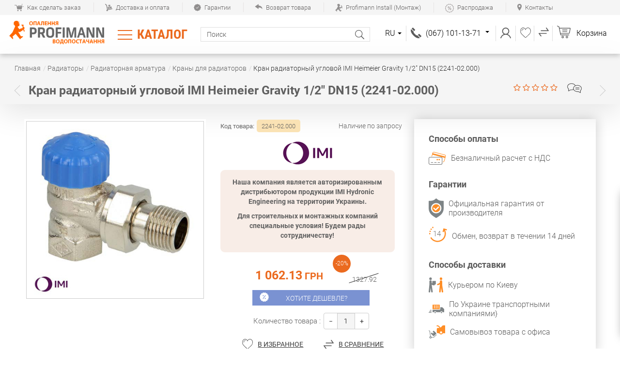

--- FILE ---
content_type: text/html; charset=utf-8
request_url: https://profimann.com.ua/radiatory/radiatornaya-armatura/krany-dlya-radiatorov-otopleniya/klapan-termostaticheskiy-s-malym-soprotivleniem-heimeier-gravity-uglovoy-dn15-kvs3-1/
body_size: 44353
content:
<!DOCTYPE html> <html lang="ru" dir="ltr"> <head> <title>ᐉ Кран радиаторный угловой IMI Heimeier Gravity 1/2&quot; DN15 (2241-02.000) купить в Украине • Лучшая цена в Profimann</title> <base href="https://profimann.com.ua/" /> <meta http-equiv="Content-Type" content="text/html; charset=utf-8" data-ca-mode="" /> <meta name="viewport" content="width=device-width, initial-scale=1.0, maximum-scale=3.0, user-scalable=yes"> <meta name="description" content="Купить ⏩ Кран радиаторный угловой IMI Heimeier Gravity 1/2&quot; DN15 (2241-02.000) ➔ PROFIMANN ☎️ (067) 101-13-71 ✈ Доставка по Украине ✅ Спец цена ⭐ Скидки до 30 % ✅ 100% официальный продукт ➔ Отзывы ➔ Характеристики ✓ Заходите!" /> <meta name="keywords" content="Кран радиаторный угловой IMI Heimeier Gravity 1/2&quot; DN15 (2241-02.000) " /> <link rel="canonical" href="https://profimann.com.ua/radiatory/radiatornaya-armatura/krany-dlya-radiatorov-otopleniya/klapan-termostaticheskiy-s-malym-soprotivleniem-heimeier-gravity-uglovoy-dn15-kvs3-1/" /> <link title="RU" dir="rtl" type="text/html" rel="alternate" hreflang="ru" href="https://profimann.com.ua/radiatory/radiatornaya-armatura/krany-dlya-radiatorov-otopleniya/klapan-termostaticheskiy-s-malym-soprotivleniem-heimeier-gravity-uglovoy-dn15-kvs3-1/" /> <link title="UA" dir="rtl" type="text/html" rel="alternate" hreflang="uk" href="https://profimann.com.ua/uk/radiatory/radiatornaya-armatura/krany-dlya-radiatorov-otopleniya/klapan-termostaticheskiy-s-malym-soprotivleniem-heimeier-gravity-uglovoy-dn15-kvs3-1/" /><meta name="format-detection" content="telephone=no"><meta property="type" content="product" /> <meta property="url" content="https://profimann.com.ua/index.php?dispatch=products.view&amp;product_id=" /> <meta property="og:image" content="https://profimann.com.ua/images/detailed/9/imi-new-2241-02-000-22.jpg" /> <link rel="image_src" href="https://profimann.com.ua/images/detailed/9/imi-new-2241-02-000-22.jpg" /> <meta property="og:image:width" content="500" /> <meta property="og:title" content=" ᐉ Кран радиаторный угловой IMI Heimeier Gravity 1/2&quot; DN15 (2241-02.000) купить в Украине • Лучшая цена в Profimann" /> <meta property="og:description" content="Купить ⏩ Кран радиаторный угловой IMI Heimeier Gravity 1/2&quot; DN15 (2241-02.000) ➔ PROFIMANN ☎️ (067) 101-13-71 ✈ Доставка по Украине ✅ Спец цена ⭐ Скидки до 30 % ✅ 100% официальный продукт ➔ Отзывы ➔ Характеристики ✓ Заходите!" /> <meta property="og:url" content="https://profimann.com.ua/radiatory/radiatornaya-armatura/krany-dlya-radiatorov-otopleniya/klapan-termostaticheskiy-s-malym-soprotivleniem-heimeier-gravity-uglovoy-dn15-kvs3-1/" /><meta name="cmsmagazine" content="7f60686248aacf1df2c70cd0c1e423ab" /> <meta name="it-rating" content="it-rat-dff19204780afbaaff8509082f5b7dd9" /> <link href="https://profimann.com.ua/images/logos/1/%D0%91%D0%B5%D0%B7_%D1%84%D0%BE%D0%BD%D0%B0.png" rel="shortcut icon" type="image/png" /> <style>
    body.dispatch-categories-view .categories .row.class_name + .row {
        max-width: 1670px !important;
    }
</style> <link type="text/css" rel="stylesheet" href="https://profimann.com.ua/var/cache/misc/assets/design/themes/outdor/css/standalone.f0ab3de8ed7849adfc3c90319465be561764341480.css" /> <!--[if lt IE 9]><script src="https://cdnjs.cloudflare.com/ajax/libs/es5-shim/4.1.9/es5-shim.min.js"></script><![endif]--> <meta name="it-rating" content="it-rat-dff19204780afbaaff8509082f5b7dd9" /> </head> <body class="dispatch-products-view"> <!-- Global site tag (gtag.js) - Google Analytics --> <!-- Inline script moved to the bottom of the page --> <!-- Inline script moved to the bottom of the page --> <!-- Inline script moved to the bottom of the page --> <!-- Meta Pixel Code --> <!-- Inline script moved to the bottom of the page --> <noscript><img height="1" width="1" style="display:none" src="https://www.facebook.com/tr?id=940776874036831&ev=PageView&noscript=1" /></noscript> <!-- End Meta Pixel Code --> <!-- Inline script moved to the bottom of the page --> <div class="page" id="tygh_container"> <div id="ajax_overlay" class="ajax-overlay"></div> <div id="ajax_loading_box" class="ajax-loading-box"></div> <div class="cm-notification-container notification-container"> </div> <div class="page-container" role="main" id="tygh_main_container"> <section class="top-panel"> <div class="container-fluid  "> <div class="row  "> <section class="col-lg-12 top_links" > <!-- Подсказки start --> <div class=""> <a class="navbar_top visible-xs-inline-block" data-toggle="collapse" data-target="#navbar_top_166"></a> <nav class="text-links_top collapse navbar-collapse" id="navbar_top_166"> <ul class="list-inline"> <li class=" ty-quick-menu-item__points"><a class="top_menu_a" href="https://profimann.com.ua/kak-sdelat-zakaz/" ><span> <img class="   " id="det_img_1633445467" src="https://profimann.com.ua/images/static_img/20/1.png" alt="Как заказать" title="Как заказать" /></span>Как сделать заказ</a></li> <li class="  ty-quick-menu__delivery"><a class="top_menu_a" href="https://profimann.com.ua/dostavka/" ><span> <img class="   " id="det_img_1434998777" src="https://profimann.com.ua/images/static_img/20/2.png" alt="Как оплатить" title="Как оплатить" /></span>Доставка и оплата</a></li> <li class="  ty-quick-menu__pickup"><a class="top_menu_a" href="https://profimann.com.ua/garantii/" ><span> <img class="   " id="det_img_698434092" src="https://profimann.com.ua/images/static_img/20/4.png" alt="Гарантии" title="Гарантии" /></span>Гарантии</a></li> <li class=" "><a class="top_menu_a" href="https://profimann.com.ua/vozvrat-tovara/" ><span> <img class="   " id="det_img_1257182031" src="https://profimann.com.ua/images/static_img/20/5.png" alt="Возврат товара" title="Возврат товара" /></span>Возврат товара</a></li> <li class="  ty-quick-menu__return"><a class="top_menu_a" href="https://profimann.com.ua/profimann-install-montazhnye-raboty/" ><span> <img class="   " id="det_img_580100106" src="https://profimann.com.ua/images/static_img/20/3.png" alt="Монтажные работы" title="Монтажные работы" /></span>Profimann Install (Монтаж)</a></li> <li class=" "><a class="top_menu_a" href="https://profimann.com.ua/rasprodazha/" ><span> <img class="   " id="det_img_699296546" src="https://profimann.com.ua/images/static_img/25/rasprodazha3.png" alt="Товары со скидкой" title="Товары со скидкой" /></span>Распродажа</a></li> <li class="  ty-quick-menu__contacts"><a class="top_menu_a" href="https://profimann.com.ua/kontakty/" ><span> <img class="   " id="det_img_721237155" src="https://profimann.com.ua/images/static_img/20/6.png" alt="Контактные данные" title="Контактные данные" /></span>Контакты</a></li> </ul> </nav> </div> <!-- Подсказки end --> </section> </div><div class="row  "> <section class="col-lg-12 visible-xs" > <!-- Logo start --> <div class=" block-logo"> <a href="https://profimann.com.ua/" title="PROFIMANN - Отопление - Водоснабжение" > <img src="https://profimann.com.ua/images/logo-profimann-ua-2.png" width="205" height="51" alt="PROFIMANN - Отопление - Водоснабжение" class="logo" /> </a> </div> <!-- Logo end --> </section> </div><div class="row  "> <section class="col-lg-2 col-md-4 col-sm-4 hidden-xs" > <!-- Logo start --> <div class=" block-logo"> <a href="https://profimann.com.ua/" title="PROFIMANN - Отопление - Водоснабжение" > <img src="https://profimann.com.ua/images/logo-profimann-ua-2.png" width="205" height="51" alt="PROFIMANN - Отопление - Водоснабжение" class="logo" /> </a> </div> <!-- Logo end --> </section><section class="col-lg-5 left-side col-md-4 col-sm-4 col-xs-6 catalog-search" > <!-- Click dropdown wrapper start --> <nav class="dropdown  catalog"> <button class="btn btn-default dropdown-toggle" type="button" id="dropdown_306" data-toggle="dropdown" aria-haspopup="true" aria-expanded="true">
        
                                Каталог
                    

        <span class="caret"></span> </button> <div class="dropdown-menu " aria-labelledby="dropdown_306"> <div class="restudio_menu_container" id="navbar_109"><ul class="nav"><li class=" "><div class="dropdown-toggle collapse-xs" data-toggle="dropdown" id="dropdown_109" ><div class="menu-title"><a href="#" class="close-menu"></a>Каталог магазина</div></div><p class="title-mini">Каталог</p><ul class="restudio_dropdown-menu level-1" role="menu" id="rmenu_109" aria-labelledby="dropdown_109"><!--====================================== нижнее меню =============================================--><!--=================================================================================================--><li data-submenu-id="submenu-268"><a class=" none" href="https://profimann.com.ua/index.php?dispatch=product_features.view_all&amp;filter_id=1"><span>Бренды</span><span class="arrow-next"></span></a></li><!--====================================== нижнее меню =============================================--><!--=================================================================================================--><li data-submenu-id="submenu-344"><a class=" none" href="https://profimann.com.ua/rasprodazha/"><span>Распродажа</span><img class="   " id="det_img_264261633" src="https://profimann.com.ua/images/static_img/25/rasprodazha.png" alt="Распродажа" title="Распродажа" /><span class="arrow-next"></span></a></li><!--====================================== нижнее меню =============================================--><!--=================================================================================================--><li data-submenu-id="submenu-346"><a class=" none" href="https://profimann.com.ua/umnyy-dom/"><span>Умный дом</span><img class="   " id="det_img_1880049693" src="https://profimann.com.ua/images/static_img/45/umnyy-dom.png" alt="" title="" /><span class="arrow-next"></span></a></li><!--====================================== нижнее меню =============================================--><!--=================================================================================================--><li data-submenu-id="submenu-247"><a class="arrow none" href="https://profimann.com.ua/truby-i-fitingi/"><span>Трубы и фитинги</span><img class="   " id="det_img_288112801" src="https://profimann.com.ua/images/static_img/45/vodoprovodnie-polietilenovie-trubi2.png" alt="" title="" /><span class="arrow-next"></span></a><div id="submenu-247" class="popover"><div class="menu-title arrow-large"></div><ul class="restudio_dropdown-menu level-2" role="menu"><li data-submenu-id="submenu-0"><a class=" " href="https://profimann.com.ua/truby-i-fitingi/truby-iz-sshitogo-polietilena-pe-xa/"><span>Трубы из сшитого полиэтилена</span><span class="arrow-next"></span></a></li><li data-submenu-id="submenu-1"><a class=" " href="https://profimann.com.ua/truby-i-fitingi/fitingi-dlya-trub-iz-sshitogo-polietilena/"><span>Фитинги для сшитого полиэтилена</span><span class="arrow-next"></span></a></li><li data-submenu-id="submenu-2"><a class=" " href="https://profimann.com.ua/truby-i-fitingi/polipropilenovye-truby-ppr/"><span>Полипропиленовые трубы</span><span class="arrow-next"></span></a></li><li data-submenu-id="submenu-3"><a class="arrow " href="https://profimann.com.ua/truby-i-fitingi/fitingi-dlya-polipropilenovyh-trub-ppr/"><span>Полипропиленовые фитинги (PPR)</span><span class="arrow-next"></span></a><div id="submenu-3" class="popover"><div class="menu-title arrow-large"></div><ul class="restudio_dropdown-menu level-3" role="menu"><li data-submenu-id="submenu-736"><a class="" href="https://profimann.com.ua/truby-i-fitingi/fitingi-dlya-polipropilenovyh-trub-ppr/troyniki/"><span>Тройники</span></a></li><li data-submenu-id="submenu-737"><a class="" href="https://profimann.com.ua/truby-i-fitingi/fitingi-dlya-polipropilenovyh-trub-ppr/ugolki/"><span>Уголки (отводы)</span></a></li><li data-submenu-id="submenu-732"><a class="" href="https://profimann.com.ua/truby-i-fitingi/fitingi-dlya-polipropilenovyh-trub-ppr/perehodniki/"><span>Переходники</span></a></li><li data-submenu-id="submenu-963"><a class="" href="https://profimann.com.ua/truby-i-fitingi/fitingi-dlya-polipropilenovyh-trub-ppr/polipropilenovye-mufty/"><span>Муфты</span></a></li><li data-submenu-id="submenu-962"><a class="" href="https://profimann.com.ua/truby-i-fitingi/fitingi-dlya-polipropilenovyh-trub-ppr/razbornoe-soedinenie-polipropilenovyh-trub/"><span>Американки под пайку (разборные соединения)</span></a></li><li data-submenu-id="submenu-1037"><a class="" href="https://profimann.com.ua/truby-i-fitingi/fitingi-dlya-polipropilenovyh-trub-ppr/obvody-dlya-polipropilenovyh-trub/"><span>Обводы</span></a></li><li data-submenu-id="submenu-1033"><a class="" href="https://profimann.com.ua/truby-i-fitingi/fitingi-dlya-polipropilenovyh-trub-ppr/krany-dlya-trub-pod-payku/"><span>Краны под пайку</span></a></li><li data-submenu-id="submenu-1034"><a class="" href="https://profimann.com.ua/truby-i-fitingi/fitingi-dlya-polipropilenovyh-trub-ppr/polipropilenovaya-vodorozetka/"><span>Водорозетки и монтажные планки</span></a></li><li data-submenu-id="submenu-1035"><a class="" href="https://profimann.com.ua/truby-i-fitingi/fitingi-dlya-polipropilenovyh-trub-ppr/zaglushki-dlya-polipropilenovyh-trub/"><span>Заглушки</span></a></li><li data-submenu-id="submenu-1036"><a class="" href="https://profimann.com.ua/truby-i-fitingi/fitingi-dlya-polipropilenovyh-trub-ppr/klipsy-dlya-krepleniya/"><span>Клипсы для крепления</span></a></li></ul><i class="shadow"></i></div></li><li data-submenu-id="submenu-4"><a class=" " href="https://profimann.com.ua/truby-i-fitingi/mednaya-truba-i-fitingi/"><span>Медная труба и фитинги</span><span class="arrow-next"></span></a></li><li data-submenu-id="submenu-5"><a class=" " href="https://profimann.com.ua/truby-i-fitingi/metalloplastikovye-truby/"><span>Металлопластиковые трубы и фитинги</span><span class="arrow-next"></span></a></li><li data-submenu-id="submenu-6"><a class=" " href="https://profimann.com.ua/truby-i-fitingi/truby-i-press-fitingi-iz-ocinkovannoy-stali/"><span>Пресс система из оцинкованной стали</span><span class="arrow-next"></span></a></li><li data-submenu-id="submenu-7"><a class="arrow " href="https://profimann.com.ua/truby-i-fitingi/latunnye-rezbovye-fitingi/"><span>Латунные резьбовые фитинги</span><span class="arrow-next"></span></a><div id="submenu-7" class="popover"><div class="menu-title arrow-large"></div><ul class="restudio_dropdown-menu level-3" role="menu"><li data-submenu-id="submenu-610"><a class="" href="https://profimann.com.ua/truby-i-fitingi/latunnye-rezbovye-fitingi/sgon-amerikanki/"><span>Сгон-американки латунные</span></a></li><li data-submenu-id="submenu-631"><a class="" href="https://profimann.com.ua/truby-i-fitingi/latunnye-rezbovye-fitingi/nippeli-latunnye/"><span>Ниппели резьбовые</span></a></li><li data-submenu-id="submenu-866"><a class="" href="https://profimann.com.ua/truby-i-fitingi/latunnye-rezbovye-fitingi/troynik/"><span>Тройники латунные</span></a></li><li data-submenu-id="submenu-1038"><a class="" href="https://profimann.com.ua/truby-i-fitingi/latunnye-rezbovye-fitingi/mufty-latunnye-rezbovye/"><span>Муфты латунные резьбовые</span></a></li><li data-submenu-id="submenu-1050"><a class="" href="https://profimann.com.ua/truby-i-fitingi/latunnye-rezbovye-fitingi/futorka-latunnaya/"><span>Футорки латунные</span></a></li></ul><i class="shadow"></i></div></li><li data-submenu-id="submenu-8"><a class="arrow " href="https://profimann.com.ua/truby-i-fitingi/predizolirovannye-truby/"><span>Предизолированные трубы</span><span class="arrow-next"></span></a><div id="submenu-8" class="popover"><div class="menu-title arrow-large"></div><ul class="restudio_dropdown-menu level-3" role="menu"><li data-submenu-id="submenu-470"><a class="" href="https://profimann.com.ua/truby-i-fitingi/predizolirovannye-truby/teploizolirovannye-truby/"><span>Uponor Ecoflex</span></a></li><li data-submenu-id="submenu-933"><a class="" href="https://profimann.com.ua/truby-i-fitingi/predizolirovannye-truby/teploizolirovannye-truby-interplast/"><span>Interplast</span></a></li></ul><i class="shadow"></i></div></li><li data-submenu-id="submenu-9"><a class=" " href="https://profimann.com.ua/truby-i-fitingi/kanalizacionnye-truby/"><span>Канализационные трубы</span><span class="arrow-next"></span></a></li><li data-submenu-id="submenu-10"><a class=" " href="https://profimann.com.ua/truby-i-fitingi/fitingi-dlya-kanalizacionnyh-trub/"><span>Фитинги для канализации</span><span class="arrow-next"></span></a></li><li data-submenu-id="submenu-11"><a class=" " href="https://profimann.com.ua/truby-i-fitingi/izolyaciya-dlya-trub/"><span>Утеплитель для труб (трубная теплоизоляция)</span><span class="arrow-next"></span></a></li><li data-submenu-id="submenu-12"><a class=" " href="https://profimann.com.ua/truby-i-fitingi/truby-dlya-solnechnyh-kollektorov/"><span>Трубы для солнечных коллекторов</span><span class="arrow-next"></span></a></li><li data-submenu-id="submenu-13"><a class=" " href="https://profimann.com.ua/truby-i-fitingi/fitingi-dlya-trub/"><span>Все фитинги для труб</span><span class="arrow-next"></span></a></li><li data-submenu-id="submenu-14"><a class=" " href="https://profimann.com.ua/truby-i-fitingi/zazhimnye-mufty-gebo/"><span>Зажимные муфты для стальных труб Gebo</span><span class="arrow-next"></span></a></li></ul><i class="shadow"></i></div></li><!--====================================== нижнее меню =============================================--><!--=================================================================================================--><li data-submenu-id="submenu-248"><a class="arrow none" href="https://profimann.com.ua/vodyanoy-teplyy-pol/"><span>Теплый пол</span><img class="   " id="det_img_101588347" src="https://profimann.com.ua/images/static_img/45/teplyy_pol2.png" alt="" title="" /><span class="arrow-next"></span></a><div id="submenu-248" class="popover"><div class="menu-title arrow-large"></div><ul class="restudio_dropdown-menu level-2" role="menu"><li data-submenu-id="submenu-0"><a class="arrow " href="https://profimann.com.ua/vodyanoy-teplyy-pol/elektricheskiy-teplyy-pol/"><span>Электрический теплый пол</span><span class="arrow-next"></span></a><div id="submenu-0" class="popover"><div class="menu-title arrow-large"></div><ul class="restudio_dropdown-menu level-3" role="menu"><li data-submenu-id="submenu-627"><a class="" href="https://profimann.com.ua/vodyanoy-teplyy-pol/elektricheskiy-teplyy-pol/nagrevatelnye-maty/"><span>Нагревательные маты</span></a></li><li data-submenu-id="submenu-587"><a class="" href="https://profimann.com.ua/vodyanoy-teplyy-pol/elektricheskiy-teplyy-pol/termoregulyatory-dlya-elektricheskogo-teplogo-pola/"><span>Терморегуляторы для электрического теплого пола</span></a></li></ul><i class="shadow"></i></div></li><li data-submenu-id="submenu-1"><a class=" " href="https://profimann.com.ua/vodyanoy-teplyy-pol/truba-dlya-teplogo-vodyanogo-pola/"><span>Трубы для теплого пола</span><span class="arrow-next"></span></a></li><li data-submenu-id="submenu-2"><a class=" " href="https://profimann.com.ua/vodyanoy-teplyy-pol/kollektory-dlya-teplogo-pola/"><span>Коллекторы для теплого пола</span><span class="arrow-next"></span></a></li><li data-submenu-id="submenu-3"><a class=" " href="https://profimann.com.ua/vodyanoy-teplyy-pol/kollektornye-shkafy/"><span>Коллекторные шкафы для теплого пола</span><span class="arrow-next"></span></a></li><li data-submenu-id="submenu-4"><a class=" " href="https://profimann.com.ua/vodyanoy-teplyy-pol/nasosno-smesitelnye-uzly-dlya-teplogo-pola/"><span>Насосно-смесительные узлы</span><span class="arrow-next"></span></a></li><li data-submenu-id="submenu-5"><a class="arrow " href="https://profimann.com.ua/vodyanoy-teplyy-pol/avtomatika-dlya-teplogo-pola/"><span>Автоматика теплого пола</span><span class="arrow-next"></span></a><div id="submenu-5" class="popover"><div class="menu-title arrow-large"></div><ul class="restudio_dropdown-menu level-3" role="menu"><li data-submenu-id="submenu-585"><a class="" href="https://profimann.com.ua/vodyanoy-teplyy-pol/avtomatika-dlya-teplogo-pola/termoregulyatory-i-termostaty-teplogo-pola/"><span>Терморегуляторы</span></a></li><li data-submenu-id="submenu-593"><a class="" href="https://profimann.com.ua/vodyanoy-teplyy-pol/avtomatika-dlya-teplogo-pola/kontrollery-dlya-teplogo-pola/"><span>Контроллеры</span></a></li><li data-submenu-id="submenu-550"><a class="" href="https://profimann.com.ua/vodyanoy-teplyy-pol/avtomatika-dlya-teplogo-pola/servoprivody-dlya-teplogo-pola/"><span>Сервоприводы</span></a></li><li data-submenu-id="submenu-957"><a class="" href="https://profimann.com.ua/vodyanoy-teplyy-pol/avtomatika-dlya-teplogo-pola/datchiki-temperatury-teplogo-pola/"><span>Датчики температуры</span></a></li><li data-submenu-id="submenu-606"><a class="" href="https://profimann.com.ua/vodyanoy-teplyy-pol/avtomatika-dlya-teplogo-pola/komplektuyuschie-dlya-avtomatiki/"><span>Комплектующие для автоматики</span></a></li></ul><i class="shadow"></i></div></li><li data-submenu-id="submenu-6"><a class=" " href="https://profimann.com.ua/vodyanoy-teplyy-pol/komplekty-vodyanogo-teplogo-pola/"><span>Комплекты теплого пола</span><span class="arrow-next"></span></a></li><li data-submenu-id="submenu-7"><a class=" " href="https://profimann.com.ua/vodyanoy-teplyy-pol/uniboksy-dlya-teplogo-pola/"><span>Унибоксы</span><span class="arrow-next"></span></a></li><li data-submenu-id="submenu-8"><a class=" " href="https://profimann.com.ua/vodyanoy-teplyy-pol/armatura-rtl-dlya-teplogo-pola/"><span>Краны RTL</span><span class="arrow-next"></span></a></li><li data-submenu-id="submenu-9"><a class=" " href="https://profimann.com.ua/vodyanoy-teplyy-pol/komplektuyuschie-k-kollektoram-teplogo-pola/"><span>Комплектующие к коллекторам</span><span class="arrow-next"></span></a></li><li data-submenu-id="submenu-10"><a class="arrow " href="https://profimann.com.ua/vodyanoy-teplyy-pol/komplektuyuschie-dlya-montazha-teplogo-vodyanogo-pola/"><span>Комплектующие для монтажа</span><span class="arrow-next"></span></a><div id="submenu-10" class="popover"><div class="menu-title arrow-large"></div><ul class="restudio_dropdown-menu level-3" role="menu"><li data-submenu-id="submenu-397"><a class="" href="https://profimann.com.ua/vodyanoy-teplyy-pol/komplektuyuschie-dlya-montazha-teplogo-vodyanogo-pola/gofra-zaschitnaya/"><span>Гофра защитная (пешель)</span></a></li><li data-submenu-id="submenu-398"><a class="" href="https://profimann.com.ua/vodyanoy-teplyy-pol/komplektuyuschie-dlya-montazha-teplogo-vodyanogo-pola/maty-dlya-teplogo-pola/"><span>Маты для теплого пола</span></a></li><li data-submenu-id="submenu-399"><a class="" href="https://profimann.com.ua/vodyanoy-teplyy-pol/komplektuyuschie-dlya-montazha-teplogo-vodyanogo-pola/dempfernaya-lenta/"><span>Демпферная лента</span></a></li><li data-submenu-id="submenu-400"><a class="" href="https://profimann.com.ua/vodyanoy-teplyy-pol/komplektuyuschie-dlya-montazha-teplogo-vodyanogo-pola/folgirovannaya-podlozhka-pod-teplyy-pol/"><span>Фольгированная подложка под теплый пол</span></a></li><li data-submenu-id="submenu-401"><a class="" href="https://profimann.com.ua/vodyanoy-teplyy-pol/komplektuyuschie-dlya-montazha-teplogo-vodyanogo-pola/dobavki-v-beton/"><span>Добавки в бетон</span></a></li><li data-submenu-id="submenu-402"><a class="" href="https://profimann.com.ua/vodyanoy-teplyy-pol/komplektuyuschie-dlya-montazha-teplogo-vodyanogo-pola/krepezh/"><span>Крепления</span></a></li><li data-submenu-id="submenu-1015"><a class="" href="https://profimann.com.ua/vodyanoy-teplyy-pol/komplektuyuschie-dlya-montazha-teplogo-vodyanogo-pola/fiksator-truby/"><span>Фиксатор трубы</span></a></li></ul><i class="shadow"></i></div></li></ul><i class="shadow"></i></div></li><!--====================================== нижнее меню =============================================--><!--=================================================================================================--><li data-submenu-id="submenu-310"><a class="arrow none" href="https://profimann.com.ua/zaporno-reguliruyuschaya-armatura/"><span>Запорно-регулирующая арматура</span><img class="   " id="det_img_928885011" src="https://profimann.com.ua/images/static_img/45/kran2.png" alt="" title="" /><span class="arrow-next"></span></a><div id="submenu-310" class="popover"><div class="menu-title arrow-large"></div><ul class="restudio_dropdown-menu level-2" role="menu"><li data-submenu-id="submenu-0"><a class=" " href="https://profimann.com.ua/zaporno-reguliruyuschaya-armatura/krany-sharovye/"><span>Краны шаровые</span><span class="arrow-next"></span></a></li><li data-submenu-id="submenu-1"><a class=" " href="https://profimann.com.ua/zaporno-reguliruyuschaya-armatura/filtry-setchatye-muftovye/"><span>Фильтры грубой очистки</span><span class="arrow-next"></span></a></li><li data-submenu-id="submenu-2"><a class=" " href="https://profimann.com.ua/zaporno-reguliruyuschaya-armatura/klapany-obratnye/"><span>Обратные клапаны</span><span class="arrow-next"></span></a></li><li data-submenu-id="submenu-3"><a class=" " href="https://profimann.com.ua/zaporno-reguliruyuschaya-armatura/ventili-zapornye-muftovye/"><span>Вентили запорные муфтовые</span><span class="arrow-next"></span></a></li><li data-submenu-id="submenu-4"><a class=" " href="https://profimann.com.ua/zaporno-reguliruyuschaya-armatura/balansirovochnye-klapany/"><span>Балансировочные вентили</span><span class="arrow-next"></span></a></li><li data-submenu-id="submenu-5"><a class=" " href="https://profimann.com.ua/zaporno-reguliruyuschaya-armatura/sharovye-klapany-s-elektroprivodami/"><span>Краны с электроприводом</span><span class="arrow-next"></span></a></li><li data-submenu-id="submenu-6"><a class=" " href="https://profimann.com.ua/zaporno-reguliruyuschaya-armatura/elektroprivody/"><span>Электроприводы для запорной арматуры</span><span class="arrow-next"></span></a></li><li data-submenu-id="submenu-7"><a class=" " href="https://profimann.com.ua/zaporno-reguliruyuschaya-armatura/sedelnye-klapany-s-elektroprivodami/"><span>Регулирующие клапаны</span><span class="arrow-next"></span></a></li><li data-submenu-id="submenu-8"><a class="arrow " href="https://profimann.com.ua/zaporno-reguliruyuschaya-armatura/regulyatory-pryamogo-deystviya/"><span>Регуляторы прямого действия</span><span class="arrow-next"></span></a><div id="submenu-8" class="popover"><div class="menu-title arrow-large"></div><ul class="restudio_dropdown-menu level-3" role="menu"><li data-submenu-id="submenu-460"><a class="" href="https://profimann.com.ua/zaporno-reguliruyuschaya-armatura/regulyatory-pryamogo-deystviya/regulyatory-perepada-davleniya/"><span>Регуляторы Перепада Давления</span></a></li><li data-submenu-id="submenu-463"><a class="" href="https://profimann.com.ua/zaporno-reguliruyuschaya-armatura/regulyatory-pryamogo-deystviya/regulyatory-davleniya-posle-sebya/"><span>Регуляторы &quot;После Себя&quot;</span></a></li><li data-submenu-id="submenu-462"><a class="" href="https://profimann.com.ua/zaporno-reguliruyuschaya-armatura/regulyatory-pryamogo-deystviya/regulyatory-davleniya-do-sebya/"><span>Регуляторы &quot;До Себя&quot;</span></a></li><li data-submenu-id="submenu-461"><a class="" href="https://profimann.com.ua/zaporno-reguliruyuschaya-armatura/regulyatory-pryamogo-deystviya/regulyatory-temperatury-pryamogo-deystviya/"><span>Регуляторы температуры прямого действия</span></a></li></ul><i class="shadow"></i></div></li><li data-submenu-id="submenu-9"><a class=" " href="https://profimann.com.ua/zaporno-reguliruyuschaya-armatura/kollektory/"><span>Коллекторы для воды</span><span class="arrow-next"></span></a></li><li data-submenu-id="submenu-10"><a class=" " href="https://profimann.com.ua/zaporno-reguliruyuschaya-armatura/dvuhhodovye-klapany/"><span>Двухходовые клапаны</span><span class="arrow-next"></span></a></li><li data-submenu-id="submenu-11"><a class=" " href="https://profimann.com.ua/zaporno-reguliruyuschaya-armatura/trehhodovye-klapany/"><span>Трехходовые клапаны</span><span class="arrow-next"></span></a></li><li data-submenu-id="submenu-12"><a class=" " href="https://profimann.com.ua/zaporno-reguliruyuschaya-armatura/chetyrehhodovye-klapany/"><span>Четырехходовые клапаны</span><span class="arrow-next"></span></a></li><li data-submenu-id="submenu-13"><a class="arrow " href="https://profimann.com.ua/zaporno-reguliruyuschaya-armatura/kip/"><span>Контрольно-измерительные приборы (КиП)</span><span class="arrow-next"></span></a><div id="submenu-13" class="popover"><div class="menu-title arrow-large"></div><ul class="restudio_dropdown-menu level-3" role="menu"><li data-submenu-id="submenu-387"><a class="" href="https://profimann.com.ua/zaporno-reguliruyuschaya-armatura/kip/schetchiki/"><span>Счетчики</span></a></li><li data-submenu-id="submenu-315"><a class="" href="https://profimann.com.ua/zaporno-reguliruyuschaya-armatura/kip/manometry-termometry-termomanometry/"><span>Манометры</span></a></li><li data-submenu-id="submenu-1123"><a class="" href="https://profimann.com.ua/zaporno-reguliruyuschaya-armatura/kip/krany-dlya-manometrov/"><span>Краны для манометров</span></a></li><li data-submenu-id="submenu-734"><a class="" href="https://profimann.com.ua/zaporno-reguliruyuschaya-armatura/kip/termometry/"><span>Термометры</span></a></li><li data-submenu-id="submenu-735"><a class="" href="https://profimann.com.ua/zaporno-reguliruyuschaya-armatura/kip/termomanometry/"><span>Термоманометры</span></a></li><li data-submenu-id="submenu-1115"><a class="" href="https://profimann.com.ua/zaporno-reguliruyuschaya-armatura/kip/rashodomery/"><span>Расходомеры</span></a></li></ul><i class="shadow"></i></div></li><li data-submenu-id="submenu-14"><a class="arrow " href="https://profimann.com.ua/zaporno-reguliruyuschaya-armatura/truboprovodnaya-armatura-iz-nerzhaveyuschey-stali/"><span>Трубопроводная арматура из нержавеющей стали</span><span class="arrow-next"></span></a><div id="submenu-14" class="popover"><div class="menu-title arrow-large"></div><ul class="restudio_dropdown-menu level-3" role="menu"><li data-submenu-id="submenu-946"><a class="" href="https://profimann.com.ua/zaporno-reguliruyuschaya-armatura/truboprovodnaya-armatura-iz-nerzhaveyuschey-stali/krany-sharovye-nerzhaveyuschie/"><span>Краны шаровые нержавеющие</span></a></li><li data-submenu-id="submenu-944"><a class="" href="https://profimann.com.ua/zaporno-reguliruyuschaya-armatura/truboprovodnaya-armatura-iz-nerzhaveyuschey-stali/flancy-iz-nerzhaveyuschey-stali/"><span>Фланцы из нержавеющей стали</span></a></li><li data-submenu-id="submenu-945"><a class="" href="https://profimann.com.ua/zaporno-reguliruyuschaya-armatura/truboprovodnaya-armatura-iz-nerzhaveyuschey-stali/zaglushki-dlya-trub-iz-nerzhaveyuschey-stali/"><span>Заглушки для труб из нержавеющей стали</span></a></li><li data-submenu-id="submenu-955"><a class="" href="https://profimann.com.ua/zaporno-reguliruyuschaya-armatura/truboprovodnaya-armatura-iz-nerzhaveyuschey-stali/zatvory-diskovye-nerzhaveyuschie/"><span>Затворы дисковые нержавеющие</span></a></li><li data-submenu-id="submenu-956"><a class="" href="https://profimann.com.ua/zaporno-reguliruyuschaya-armatura/truboprovodnaya-armatura-iz-nerzhaveyuschey-stali/klampovye-soedineniya/"><span>Кламповые соединения</span></a></li></ul><i class="shadow"></i></div></li></ul><i class="shadow"></i></div></li><!--====================================== нижнее меню =============================================--><!--=================================================================================================--><li data-submenu-id="submenu-298"><a class="arrow none" href="https://profimann.com.ua/zaporno-reguliruyuschaya-armatura/flancy-i-flancevaya-armatura/"><span>Трубопроводная арматура (задвижки, затворы, вентили, фланцы)</span><img class="   " id="det_img_1400202899" src="https://profimann.com.ua/images/static_img/47/trub-arm-katalog-2.png" alt="" title="" /><span class="arrow-next"></span></a><div id="submenu-298" class="popover"><div class="menu-title arrow-large"></div><ul class="restudio_dropdown-menu level-2" role="menu"><li data-submenu-id="submenu-0"><a class="arrow " href="https://profimann.com.ua/zaporno-reguliruyuschaya-armatura/flancy-i-flancevaya-armatura/zadvizhki/"><span>Задвижки клиновые</span><span class="arrow-next"></span></a><div id="submenu-0" class="popover"><div class="menu-title arrow-large"></div><ul class="restudio_dropdown-menu level-3" role="menu"><li data-submenu-id="submenu-570"><a class="" href="https://profimann.com.ua/zaporno-reguliruyuschaya-armatura/flancy-i-flancevaya-armatura/zadvizhki/zadvizhki-klinovye-hawle/"><span>Задвижки HAWLE</span></a></li><li data-submenu-id="submenu-535"><a class="" href="https://profimann.com.ua/zaporno-reguliruyuschaya-armatura/flancy-i-flancevaya-armatura/zadvizhki/zadvizhki-s-obrezinennym-klinom/"><span>Задвижки с обрезиненным клином</span></a></li><li data-submenu-id="submenu-569"><a class="" href="https://profimann.com.ua/zaporno-reguliruyuschaya-armatura/flancy-i-flancevaya-armatura/zadvizhki/zadvizhki-klinovye-s-elektroprivodom/"><span>Задвижка с электроприводом</span></a></li><li data-submenu-id="submenu-582"><a class="" href="https://profimann.com.ua/zaporno-reguliruyuschaya-armatura/flancy-i-flancevaya-armatura/zadvizhki/zadvizhki-chugunnye-30ch6br/"><span>Задвижки 30ч6бр</span></a></li><li data-submenu-id="submenu-583"><a class="" href="https://profimann.com.ua/zaporno-reguliruyuschaya-armatura/flancy-i-flancevaya-armatura/zadvizhki/zadvizhki-30ch39r/"><span>Задвижки 30ч39р</span></a></li><li data-submenu-id="submenu-575"><a class="" href="https://profimann.com.ua/zaporno-reguliruyuschaya-armatura/flancy-i-flancevaya-armatura/zadvizhki/komplektuyuschie-dlya-zadvizhek/"><span>Комплектующие для задвижек</span></a></li></ul><i class="shadow"></i></div></li><li data-submenu-id="submenu-1"><a class=" " href="https://profimann.com.ua/zaporno-reguliruyuschaya-armatura/flancy-i-flancevaya-armatura/povorotnyy-zaslonki-batterflyay-s-elektroprivodami/"><span>Задвижки БАТТЕРФЛЯЙ</span><span class="arrow-next"></span></a></li><li data-submenu-id="submenu-2"><a class=" " href="https://profimann.com.ua/zaporno-reguliruyuschaya-armatura/flancy-i-flancevaya-armatura/zadvizhki-shibernye-nozhevye/"><span>Задвижки Шиберные (Ножевые)</span><span class="arrow-next"></span></a></li><li data-submenu-id="submenu-3"><a class=" " href="https://profimann.com.ua/zaporno-reguliruyuschaya-armatura/flancy-i-flancevaya-armatura/krany-sharovye-flancevye/"><span>Краны шаровые фланцевые</span><span class="arrow-next"></span></a></li><li data-submenu-id="submenu-4"><a class=" " href="https://profimann.com.ua/zaporno-reguliruyuschaya-armatura/flancy-i-flancevaya-armatura/kompensatory-i-antivibracionnye-vstavki/"><span>Компенсаторы и Антивибрационные Вставки</span><span class="arrow-next"></span></a></li><li data-submenu-id="submenu-5"><a class=" " href="https://profimann.com.ua/zaporno-reguliruyuschaya-armatura/flancy-i-flancevaya-armatura/filtry-setchatye-flancevye/"><span>Фильтры для трубопроводов</span><span class="arrow-next"></span></a></li><li data-submenu-id="submenu-6"><a class=" " href="https://profimann.com.ua/zaporno-reguliruyuschaya-armatura/flancy-i-flancevaya-armatura/ventili-klapany-zapornye/"><span>Вентили (клапаны) запорные фланцевые</span><span class="arrow-next"></span></a></li><li data-submenu-id="submenu-7"><a class=" " href="https://profimann.com.ua/zaporno-reguliruyuschaya-armatura/flancy-i-flancevaya-armatura/klapany-obratnye-flancevye/"><span>Клапан обратный фланцевый</span><span class="arrow-next"></span></a></li><li data-submenu-id="submenu-8"><a class=" " href="https://profimann.com.ua/zaporno-reguliruyuschaya-armatura/flancy-i-flancevaya-armatura/pozharnye-gidranty/"><span>Пожарные гидранты</span><span class="arrow-next"></span></a></li><li data-submenu-id="submenu-9"><a class=" " href="https://profimann.com.ua/zaporno-reguliruyuschaya-armatura/flancy-i-flancevaya-armatura/vozdushnye-vantuzy/"><span>Воздушные вантузы и воздухоотводчики</span><span class="arrow-next"></span></a></li><li data-submenu-id="submenu-10"><a class=" " href="https://profimann.com.ua/zaporno-reguliruyuschaya-armatura/flancy-i-flancevaya-armatura/fasonnye-chasti-truboprovoda/"><span>Фасонные части трубопровода, фланцы, прокладки</span><span class="arrow-next"></span></a></li><li data-submenu-id="submenu-11"><a class="arrow " href="https://profimann.com.ua/zaporno-reguliruyuschaya-armatura/flancy-i-flancevaya-armatura/kondensatootvodchiki/"><span>Конденсатоотводчики</span><span class="arrow-next"></span></a><div id="submenu-11" class="popover"><div class="menu-title arrow-large"></div><ul class="restudio_dropdown-menu level-3" role="menu"><li data-submenu-id="submenu-970"><a class="" href="https://profimann.com.ua/zaporno-reguliruyuschaya-armatura/flancy-i-flancevaya-armatura/kondensatootvodchiki/kondensatootvodchik-poplavkovyy/"><span>Поплавковые конденсатоотводчики</span></a></li><li data-submenu-id="submenu-971"><a class="" href="https://profimann.com.ua/zaporno-reguliruyuschaya-armatura/flancy-i-flancevaya-armatura/kondensatootvodchiki/termodinamicheskie-kondensatootvodchiki/"><span>Термодинамические конденсатоотводчики</span></a></li><li data-submenu-id="submenu-972"><a class="" href="https://profimann.com.ua/zaporno-reguliruyuschaya-armatura/flancy-i-flancevaya-armatura/kondensatootvodchiki/termostaticheskie-kondensatootvodchiki/"><span>Термостатические конденсатоотводчики</span></a></li><li data-submenu-id="submenu-1101"><a class="" href="https://profimann.com.ua/zaporno-reguliruyuschaya-armatura/flancy-i-flancevaya-armatura/kondensatootvodchiki/bimetallicheskie-kondensatootvodchiki/"><span>Биметаллические конденсатоотводчики</span></a></li></ul><i class="shadow"></i></div></li><li data-submenu-id="submenu-12"><a class=" " href="https://profimann.com.ua/zaporno-reguliruyuschaya-armatura/flancy-i-flancevaya-armatura/shlyuzovye-zatvory-dlya-vodosbrosa/"><span>Щитовые (шлюзовые) затворы для водосброса</span><span class="arrow-next"></span></a></li><li data-submenu-id="submenu-13"><a class=" " href="https://profimann.com.ua/zaporno-reguliruyuschaya-armatura/flancy-i-flancevaya-armatura/smotrovye-okna-dlya-truboprovoda/"><span>Смотровые стекла для трубопровода</span><span class="arrow-next"></span></a></li></ul><i class="shadow"></i></div></li><!--====================================== нижнее меню =============================================--><!--=================================================================================================--><li data-submenu-id="submenu-297"><a class="arrow none" href="https://profimann.com.ua/predohranitelnaya-armatura/"><span>Предохранительная арматура</span><img class="   " id="det_img_1778350461" src="https://profimann.com.ua/images/static_img/45/predohranitelnaya_armatura-3.png" alt="" title="" /><span class="arrow-next"></span></a><div id="submenu-297" class="popover"><div class="menu-title arrow-large"></div><ul class="restudio_dropdown-menu level-2" role="menu"><li data-submenu-id="submenu-0"><a class="arrow " href="https://profimann.com.ua/predohranitelnaya-armatura/klapany/"><span>Клапаны (термосмесительные, предохранительные, поплавковые и др.)</span><span class="arrow-next"></span></a><div id="submenu-0" class="popover"><div class="menu-title arrow-large"></div><ul class="restudio_dropdown-menu level-3" role="menu"><li data-submenu-id="submenu-266"><a class="" href="https://profimann.com.ua/predohranitelnaya-armatura/klapany/predohranitelnye-klapany/"><span>Предохранительные </span></a></li><li data-submenu-id="submenu-292"><a class="" href="https://profimann.com.ua/predohranitelnaya-armatura/klapany/poplavkovye-klapany/"><span>Поплавковые</span></a></li><li data-submenu-id="submenu-269"><a class="" href="https://profimann.com.ua/predohranitelnaya-armatura/klapany/podpitochnye-klapany/"><span>Подпиточные</span></a></li><li data-submenu-id="submenu-268"><a class="" href="https://profimann.com.ua/predohranitelnaya-armatura/klapany/perepusknye-klapany/"><span>Перепускные</span></a></li><li data-submenu-id="submenu-270"><a class="" href="https://profimann.com.ua/predohranitelnaya-armatura/klapany/termostaticheskie-smesitelnye-klapany/"><span>Термосмесительные</span></a></li><li data-submenu-id="submenu-317"><a class="" href="https://profimann.com.ua/predohranitelnaya-armatura/klapany/klapany-peregreva/"><span>Клапаны защиты от перегрева</span></a></li></ul><i class="shadow"></i></div></li><li data-submenu-id="submenu-1"><a class=" " href="https://profimann.com.ua/predohranitelnaya-armatura/reduktory-davleniya-vody/"><span>Редукторы давления воды</span><span class="arrow-next"></span></a></li><li data-submenu-id="submenu-2"><a class=" " href="https://profimann.com.ua/predohranitelnaya-armatura/flancevye-regulyatory-davleniya-vody/"><span>Фланцевые регуляторы давления</span><span class="arrow-next"></span></a></li><li data-submenu-id="submenu-3"><a class=" " href="https://profimann.com.ua/predohranitelnaya-armatura/pilotnye-regulyatory-davleniya-posle-sebya/"><span>Пилотные регуляторы давления &quot;после себя&quot;</span><span class="arrow-next"></span></a></li><li data-submenu-id="submenu-4"><a class="arrow " href="https://profimann.com.ua/predohranitelnaya-armatura/sistema-zaschity-ot-protechek-vody/"><span>Системы защиты от протечек и залива</span><span class="arrow-next"></span></a><div id="submenu-4" class="popover"><div class="menu-title arrow-large"></div><ul class="restudio_dropdown-menu level-3" role="menu"><li data-submenu-id="submenu-725"><a class="" href="https://profimann.com.ua/predohranitelnaya-armatura/sistema-zaschity-ot-protechek-vody/nabory/"><span>Комплекты защиты от протечек</span></a></li><li data-submenu-id="submenu-650"><a class="" href="https://profimann.com.ua/predohranitelnaya-armatura/sistema-zaschity-ot-protechek-vody/datchik-kontrolya-protechki-vody/"><span>Датчики протечки</span></a></li><li data-submenu-id="submenu-1120"><a class="" href="https://profimann.com.ua/predohranitelnaya-armatura/sistema-zaschity-ot-protechek-vody/krany-ot-protechki-vody/"><span>Краны от протечки воды</span></a></li><li data-submenu-id="submenu-1121"><a class="" href="https://profimann.com.ua/predohranitelnaya-armatura/sistema-zaschity-ot-protechek-vody/kontroller-protechki-vody/"><span>Контроллеры систем антипотопа</span></a></li><li data-submenu-id="submenu-1122"><a class="" href="https://profimann.com.ua/predohranitelnaya-armatura/sistema-zaschity-ot-protechek-vody/komplektuyuschie-sistem-antipotop/"><span>Аксессуары и комплектующие систем защиты от протечек</span></a></li></ul><i class="shadow"></i></div></li><li data-submenu-id="submenu-5"><a class=" " href="https://profimann.com.ua/predohranitelnaya-armatura/gruppy-bezopasnosti/"><span>Группы безопасности</span><span class="arrow-next"></span></a></li><li data-submenu-id="submenu-6"><a class=" " href="https://profimann.com.ua/predohranitelnaya-armatura/avtomaticheskie-vozduhootvodchiki/"><span>Автоматические воздухоотводчики</span><span class="arrow-next"></span></a></li><li data-submenu-id="submenu-7"><a class=" " href="https://profimann.com.ua/predohranitelnaya-armatura/separatory-vozduha-i-shlama/"><span>Сепараторы воздуха и шлама (дешламаторы)</span><span class="arrow-next"></span></a></li><li data-submenu-id="submenu-8"><a class=" " href="https://profimann.com.ua/predohranitelnaya-armatura/vakuumnye-deaeratory-i-degazatory/"><span>Вакуумные деаэраторы</span><span class="arrow-next"></span></a></li><li data-submenu-id="submenu-9"><a class=" " href="https://profimann.com.ua/predohranitelnaya-armatura/gidravlicheskie-strelki/"><span>Гидравлические стрелки</span><span class="arrow-next"></span></a></li></ul><i class="shadow"></i></div></li><!--====================================== нижнее меню =============================================--><!--=================================================================================================--><li data-submenu-id="submenu-249"><a class="arrow none" href="https://profimann.com.ua/radiatory/"><span>Радиаторы, полотенцесушители, арматура подключения</span><img class="   " id="det_img_233815542" src="https://profimann.com.ua/images/static_img/45/radiatory2.png" alt="" title="" /><span class="arrow-next"></span></a><div id="submenu-249" class="popover"><div class="menu-title arrow-large"></div><ul class="restudio_dropdown-menu level-2" role="menu"><li data-submenu-id="submenu-0"><a class=" " href="https://profimann.com.ua/radiatory/stalnye-radiatory/"><span>Стальные радиаторы</span><span class="arrow-next"></span></a></li><li data-submenu-id="submenu-1"><a class=" " href="https://profimann.com.ua/radiatory/bimetallicheskie-radiatory/"><span>Биметаллические радиаторы</span><span class="arrow-next"></span></a></li><li data-submenu-id="submenu-2"><a class=" " href="https://profimann.com.ua/radiatory/dizaynerskie-radiatory/"><span>Дизайнерские</span><span class="arrow-next"></span></a></li><li data-submenu-id="submenu-3"><a class=" " href="https://profimann.com.ua/radiatory/trubchatye-radiatory/"><span>Трубчатые</span><span class="arrow-next"></span></a></li><li data-submenu-id="submenu-4"><a class=" " href="https://profimann.com.ua/radiatory/nizkie/"><span>Низкие</span><span class="arrow-next"></span></a></li><li data-submenu-id="submenu-5"><a class=" " href="https://profimann.com.ua/radiatory/ploskie/"><span>Плоские (гладкие)</span><span class="arrow-next"></span></a></li><li data-submenu-id="submenu-6"><a class="arrow " href="https://profimann.com.ua/radiatory/polotencesushiteli/"><span>Полотенцесушители</span><span class="arrow-next"></span></a><div id="submenu-6" class="popover"><div class="menu-title arrow-large"></div><ul class="restudio_dropdown-menu level-3" role="menu"><li data-submenu-id="submenu-404"><a class="" href="https://profimann.com.ua/radiatory/polotencesushiteli/vodyanye-polotencesushiteli/"><span>Водяные полотенцесушители</span></a></li><li data-submenu-id="submenu-405"><a class="" href="https://profimann.com.ua/radiatory/polotencesushiteli/elektricheskie-polotencesushiteli/"><span>Электрические полотенцесушители</span></a></li><li data-submenu-id="submenu-407"><a class="" href="https://profimann.com.ua/radiatory/polotencesushiteli/komplektuyuschie-dlya-polotencesushiteley/"><span>Комплектующие для полотенцесушителей</span></a></li></ul><i class="shadow"></i></div></li><li data-submenu-id="submenu-7"><a class=" " href="https://profimann.com.ua/radiatory/komplektuyuschie-dlya-radiatorov-otopleniya/"><span>Комплектующие для радиаторов отопления</span><span class="arrow-next"></span></a></li><li data-submenu-id="submenu-8"><a class="arrow " href="https://profimann.com.ua/radiatory/radiatornaya-armatura/"><span>Радиаторная арматура</span><span class="arrow-next"></span></a><div id="submenu-8" class="popover"><div class="menu-title arrow-large"></div><ul class="restudio_dropdown-menu level-3" role="menu"><li data-submenu-id="submenu-194"><a class="" href="https://profimann.com.ua/radiatory/radiatornaya-armatura/termogolovki/"><span>Термоголовки</span></a></li><li data-submenu-id="submenu-195"><a class="" href="https://profimann.com.ua/radiatory/radiatornaya-armatura/krany-dlya-radiatorov-otopleniya/"><span>Краны для радиаторов</span></a></li><li data-submenu-id="submenu-196"><a class="" href="https://profimann.com.ua/radiatory/radiatornaya-armatura/uzly-nizhnego-podklyucheniya-radiatorov/"><span>Узлы нижнего подключения радиатора (бинокли)</span></a></li><li data-submenu-id="submenu-197"><a class="" href="https://profimann.com.ua/radiatory/radiatornaya-armatura/komplekty-podklyucheniya-radiatorov/"><span>Радиаторные комплекты</span></a></li><li data-submenu-id="submenu-198"><a class="" href="https://profimann.com.ua/radiatory/radiatornaya-armatura/podklyuchenie-polotencesushiteley/"><span>Аксессуары для полотенцесушителей</span></a></li></ul><i class="shadow"></i></div></li></ul><i class="shadow"></i></div></li><!--====================================== нижнее меню =============================================--><!--=================================================================================================--><li data-submenu-id="submenu-250"><a class="arrow none" href="https://profimann.com.ua/konvektory-vodyanogo-otopleniya/"><span>Конвекторы, обогреватели, тепловентиляторы</span><img class="   " id="det_img_594876679" src="https://profimann.com.ua/images/static_img/45/konvektory_r4i4-76.png" alt="" title="" /><span class="arrow-next"></span></a><div id="submenu-250" class="popover"><div class="menu-title arrow-large"></div><ul class="restudio_dropdown-menu level-2" role="menu"><li data-submenu-id="submenu-0"><a class="arrow " href="https://profimann.com.ua/konvektory-vodyanogo-otopleniya/vnutripolnye-konvektory/"><span>Внутрипольные конвекторы</span><span class="arrow-next"></span></a><div id="submenu-0" class="popover"><div class="menu-title arrow-large"></div><ul class="restudio_dropdown-menu level-3" role="menu"><li data-submenu-id="submenu-782"><a class="" href="https://profimann.com.ua/konvektory-vodyanogo-otopleniya/vnutripolnye-konvektory/s-ventilyatorom/"><span>С вентилятором</span></a></li><li data-submenu-id="submenu-783"><a class="" href="https://profimann.com.ua/konvektory-vodyanogo-otopleniya/vnutripolnye-konvektory/s-estestvennoy-konvekciey/"><span>Без вентилятора</span></a></li><li data-submenu-id="submenu-784"><a class="" href="https://profimann.com.ua/konvektory-vodyanogo-otopleniya/vnutripolnye-konvektory/elektricheskiy/"><span>Электрические</span></a></li></ul><i class="shadow"></i></div></li><li data-submenu-id="submenu-1"><a class=" " href="https://profimann.com.ua/konvektory-vodyanogo-otopleniya/dekorativnye-reshetki-dlya-konvektorov/"><span>Декоративные решетки для внутрипольных конвекторов</span><span class="arrow-next"></span></a></li><li data-submenu-id="submenu-2"><a class="arrow " href="https://profimann.com.ua/konvektory-vodyanogo-otopleniya/napolnye-konvektory/"><span>Напольные конвекторы</span><span class="arrow-next"></span></a><div id="submenu-2" class="popover"><div class="menu-title arrow-large"></div><ul class="restudio_dropdown-menu level-3" role="menu"><li data-submenu-id="submenu-785"><a class="" href="https://profimann.com.ua/konvektory-vodyanogo-otopleniya/napolnye-konvektory/vodyanoy/"><span>Водяные</span></a></li><li data-submenu-id="submenu-786"><a class="" href="https://profimann.com.ua/konvektory-vodyanogo-otopleniya/napolnye-konvektory/elektricheskie/"><span>Электро</span></a></li></ul><i class="shadow"></i></div></li><li data-submenu-id="submenu-3"><a class=" " href="https://profimann.com.ua/konvektory-vodyanogo-otopleniya/plintusnye-konvektory/"><span>Плинтусные конвекторы</span><span class="arrow-next"></span></a></li><li data-submenu-id="submenu-4"><a class="arrow " href="https://profimann.com.ua/konvektory-vodyanogo-otopleniya/konvektory-elektricheskie/"><span>Электрические конвекторы </span><span class="arrow-next"></span></a><div id="submenu-4" class="popover"><div class="menu-title arrow-large"></div><ul class="restudio_dropdown-menu level-3" role="menu"><li data-submenu-id="submenu-791"><a class="" href="https://profimann.com.ua/konvektory-vodyanogo-otopleniya/konvektory-elektricheskie/atlantic/"><span>Atlantic</span></a></li><li data-submenu-id="submenu-793"><a class="" href="https://profimann.com.ua/konvektory-vodyanogo-otopleniya/konvektory-elektricheskie/tesy/"><span>Электрические конвекторы Tesy</span></a></li><li data-submenu-id="submenu-794"><a class="" href="https://profimann.com.ua/konvektory-vodyanogo-otopleniya/konvektory-elektricheskie/bonjour/"><span>Bonjour</span></a></li><li data-submenu-id="submenu-795"><a class="" href="https://profimann.com.ua/konvektory-vodyanogo-otopleniya/konvektory-elektricheskie/carrera/"><span>Carrera</span></a></li></ul><i class="shadow"></i></div></li><li data-submenu-id="submenu-5"><a class="arrow " href="https://profimann.com.ua/konvektory-vodyanogo-otopleniya/teploventilyatory/"><span>Тепловентиляторы</span><span class="arrow-next"></span></a><div id="submenu-5" class="popover"><div class="menu-title arrow-large"></div><ul class="restudio_dropdown-menu level-3" role="menu"><li data-submenu-id="submenu-995"><a class="" href="https://profimann.com.ua/konvektory-vodyanogo-otopleniya/teploventilyatory/teploventilyatory-vents/"><span>Тепловентиляторы Vents</span></a></li><li data-submenu-id="submenu-992"><a class="" href="https://profimann.com.ua/konvektory-vodyanogo-otopleniya/teploventilyatory/volcano/"><span>Тепловентиляторы Volcano</span></a></li><li data-submenu-id="submenu-991"><a class="" href="https://profimann.com.ua/konvektory-vodyanogo-otopleniya/teploventilyatory/vodyanye-teploventilyatory/"><span>Водяные тепловентиляторы</span></a></li><li data-submenu-id="submenu-996"><a class="" href="https://profimann.com.ua/konvektory-vodyanogo-otopleniya/teploventilyatory/elektricheskie-teploventilyatory/"><span>Электрические тепловентиляторы</span></a></li><li data-submenu-id="submenu-993"><a class="" href="https://profimann.com.ua/konvektory-vodyanogo-otopleniya/teploventilyatory/komplektuyuschie-dlya-teploventilyatorov/"><span>Комплектующие для тепловентиляторов</span></a></li></ul><i class="shadow"></i></div></li></ul><i class="shadow"></i></div></li><!--====================================== нижнее меню =============================================--><!--=================================================================================================--><li data-submenu-id="submenu-287"><a class="arrow none" href="https://profimann.com.ua/nasosy-i-nasosnye-stancii/"><span>Насосы и насосные станции</span><img class="   " id="det_img_282575031" src="https://profimann.com.ua/images/static_img/45/nasosy1111.png" alt="" title="" /><span class="arrow-next"></span></a><div id="submenu-287" class="popover"><div class="menu-title arrow-large"></div><ul class="restudio_dropdown-menu level-2" role="menu"><li data-submenu-id="submenu-0"><a class=" " href="https://profimann.com.ua/nasosy-i-nasosnye-stancii/cirkulyacionnye-nasosy/"><span>Циркуляционные насосы</span><span class="arrow-next"></span></a></li><li data-submenu-id="submenu-1"><a class="arrow " href="https://profimann.com.ua/nasosy-i-nasosnye-stancii/poverhnosnye-nasosy/"><span>Поверхностные насосы</span><span class="arrow-next"></span></a><div id="submenu-1" class="popover"><div class="menu-title arrow-large"></div><ul class="restudio_dropdown-menu level-3" role="menu"><li data-submenu-id="submenu-521"><a class="" href="https://profimann.com.ua/nasosy-i-nasosnye-stancii/poverhnosnye-nasosy/centrobezhnye-nasosy/"><span>Центробежные</span></a></li><li data-submenu-id="submenu-522"><a class="" href="https://profimann.com.ua/nasosy-i-nasosnye-stancii/poverhnosnye-nasosy/vihrevye-nasosy/"><span>Вихревые</span></a></li><li data-submenu-id="submenu-517"><a class="" href="https://profimann.com.ua/nasosy-i-nasosnye-stancii/poverhnosnye-nasosy/mnogostupenchatye-nasosy/"><span>Многоступенчатые насосы</span></a></li></ul><i class="shadow"></i></div></li><li data-submenu-id="submenu-2"><a class=" " href="https://profimann.com.ua/nasosy-i-nasosnye-stancii/povysitelnye/"><span>Насосы повышения давления</span><span class="arrow-next"></span></a></li><li data-submenu-id="submenu-3"><a class=" " href="https://profimann.com.ua/nasosy-i-nasosnye-stancii/nasosy-dlya-skvazhin/"><span>Глубинные насосы</span><span class="arrow-next"></span></a></li><li data-submenu-id="submenu-4"><a class=" " href="https://profimann.com.ua/nasosy-i-nasosnye-stancii/drenazhnye-i-fekalnye-nasosy/"><span>Дренажные и фекальные насосы</span><span class="arrow-next"></span></a></li><li data-submenu-id="submenu-5"><a class=" " href="https://profimann.com.ua/nasosy-i-nasosnye-stancii/nasosnye-stancii/"><span>Насосные станции</span><span class="arrow-next"></span></a></li><li data-submenu-id="submenu-6"><a class=" " href="https://profimann.com.ua/nasosy-i-nasosnye-stancii/kanalizacionnye-ustanovki/"><span>Канализационные установки (сололифт)</span><span class="arrow-next"></span></a></li><li data-submenu-id="submenu-7"><a class="arrow " href="https://profimann.com.ua/nasosy-i-nasosnye-stancii/avtomatika-i-prinadlezhnosti-dlya-nasosov/"><span>Автоматика и принадлежности для насосов</span><span class="arrow-next"></span></a><div id="submenu-7" class="popover"><div class="menu-title arrow-large"></div><ul class="restudio_dropdown-menu level-3" role="menu"><li data-submenu-id="submenu-749"><a class="" href="https://profimann.com.ua/nasosy-i-nasosnye-stancii/avtomatika-i-prinadlezhnosti-dlya-nasosov/pulty-upravleniya-nasosom/"><span>Пульты управления</span></a></li><li data-submenu-id="submenu-750"><a class="" href="https://profimann.com.ua/nasosy-i-nasosnye-stancii/avtomatika-i-prinadlezhnosti-dlya-nasosov/rele-davleniya-vody/"><span>Электронные реле</span></a></li><li data-submenu-id="submenu-751"><a class="" href="https://profimann.com.ua/nasosy-i-nasosnye-stancii/avtomatika-i-prinadlezhnosti-dlya-nasosov/termousadochnye-mufty-dlya-kabelya/"><span>Термоусадочные муфты для кабеля</span></a></li><li data-submenu-id="submenu-752"><a class="" href="https://profimann.com.ua/nasosy-i-nasosnye-stancii/avtomatika-i-prinadlezhnosti-dlya-nasosov/nakidnye-gayki/"><span>Гайки для насоса</span></a></li><li data-submenu-id="submenu-753"><a class="" href="https://profimann.com.ua/nasosy-i-nasosnye-stancii/avtomatika-i-prinadlezhnosti-dlya-nasosov/datchiki-urovnya/"><span>Датчики уровня жидкости (поплавковые, электродные)</span></a></li><li data-submenu-id="submenu-211"><a class="" href="https://profimann.com.ua/nasosy-i-nasosnye-stancii/avtomatika-i-prinadlezhnosti-dlya-nasosov/individualnye-invertory/"><span>Частотные преобразователи для насоса</span></a></li><li data-submenu-id="submenu-1144"><a class="" href="https://profimann.com.ua/nasosy-i-nasosnye-stancii/avtomatika-i-prinadlezhnosti-dlya-nasosov/shlangi-i-rukava-dlya-drenazhno-fekalnyh-nasosov/"><span>Шланги и рукава для дренажно-фекальных насосов</span></a></li></ul><i class="shadow"></i></div></li><li data-submenu-id="submenu-8"><a class=" " href="https://profimann.com.ua/nasosy-i-nasosnye-stancii/nasosnye-ustanovki-povysheniya-davleniya/"><span>Насосные установки повышения давления</span><span class="arrow-next"></span></a></li><li data-submenu-id="submenu-9"><a class=" " href="https://profimann.com.ua/nasosy-i-nasosnye-stancii/stancii-pozharotusheniya/"><span>Станции пожаротушения</span><span class="arrow-next"></span></a></li><li data-submenu-id="submenu-10"><a class=" " href="https://profimann.com.ua/nasosy-i-nasosnye-stancii/dlya-otvoda-kondensata-kondicionerov/"><span>Насосы для отвода конденсата кондиционеров</span><span class="arrow-next"></span></a></li></ul><i class="shadow"></i></div></li><!--====================================== нижнее меню =============================================--><!--=================================================================================================--><li data-submenu-id="submenu-288"><a class="arrow none" href="https://profimann.com.ua/kotly/"><span>Котлы, тепловые насосы, котельное оборудование, теплообменники</span><img class="   " id="det_img_550510745" src="https://profimann.com.ua/images/static_img/45/kotel-profiman11111.png" alt="" title="" /><span class="arrow-next"></span></a><div id="submenu-288" class="popover"><div class="menu-title arrow-large"></div><ul class="restudio_dropdown-menu level-2" role="menu"><li data-submenu-id="submenu-0"><a class=" " href="https://profimann.com.ua/kotly/elektricheskie-kotly/"><span>Электрические котлы</span><span class="arrow-next"></span></a></li><li data-submenu-id="submenu-1"><a class=" " href="https://profimann.com.ua/kotly/gazovye-kotly/"><span>Газовые котлы</span><span class="arrow-next"></span></a></li><li data-submenu-id="submenu-2"><a class="arrow " href="https://profimann.com.ua/kotly/tverdotoplivnye-kotly/"><span>Твердотопливные котлы</span><span class="arrow-next"></span></a><div id="submenu-2" class="popover"><div class="menu-title arrow-large"></div><ul class="restudio_dropdown-menu level-3" role="menu"><li data-submenu-id="submenu-216"><a class="" href="https://profimann.com.ua/kotly/tverdotoplivnye-kotly/pelletnye-kotly/"><span>Пеллетные котлы</span></a></li><li data-submenu-id="submenu-314"><a class="" href="https://profimann.com.ua/kotly/tverdotoplivnye-kotly/piroliznye-kotly/"><span>Пиролизные котлы</span></a></li></ul><i class="shadow"></i></div></li><li data-submenu-id="submenu-3"><a class="arrow " href="https://profimann.com.ua/kotly/tehnika-bystrogo-montazha/"><span>Техника быстрого монтажа</span><span class="arrow-next"></span></a><div id="submenu-3" class="popover"><div class="menu-title arrow-large"></div><ul class="restudio_dropdown-menu level-3" role="menu"><li data-submenu-id="submenu-260"><a class="" href="https://profimann.com.ua/kotly/tehnika-bystrogo-montazha/nasosnye-gruppy/"><span>Насосные группы для отопления</span></a></li><li data-submenu-id="submenu-262"><a class="" href="https://profimann.com.ua/kotly/tehnika-bystrogo-montazha/raspredelitelnye-kollektory/"><span>Распределительные коллекторы для насосных групп</span></a></li><li data-submenu-id="submenu-263"><a class="" href="https://profimann.com.ua/kotly/tehnika-bystrogo-montazha/gidravlicheskie-razdeliteli/"><span>Гидравлические разделители</span></a></li><li data-submenu-id="submenu-572"><a class="" href="https://profimann.com.ua/kotly/tehnika-bystrogo-montazha/aksessuary/"><span>Аксессуары</span></a></li></ul><i class="shadow"></i></div></li><li data-submenu-id="submenu-4"><a class=" " href="https://profimann.com.ua/kotly/paketnye-predlozheniya/"><span>Пакетные предложения котлов</span><span class="arrow-next"></span></a></li><li data-submenu-id="submenu-5"><a class="arrow " href="https://profimann.com.ua/kotly/teplovye-nasosy-dlya-otopleniya/"><span>Тепловые насосы</span><span class="arrow-next"></span></a><div id="submenu-5" class="popover"><div class="menu-title arrow-large"></div><ul class="restudio_dropdown-menu level-3" role="menu"><li data-submenu-id="submenu-221"><a class="" href="https://profimann.com.ua/kotly/teplovye-nasosy-dlya-otopleniya/teplovye-nasosy-vozduh-voda/"><span>Тепловые насосы Воздух-Вода</span></a></li></ul><i class="shadow"></i></div></li><li data-submenu-id="submenu-6"><a class="arrow " href="https://profimann.com.ua/kotly/avtomatika-dlya-kotlov/"><span>Автоматика для котлов отопления</span><span class="arrow-next"></span></a><div id="submenu-6" class="popover"><div class="menu-title arrow-large"></div><ul class="restudio_dropdown-menu level-3" role="menu"><li data-submenu-id="submenu-590"><a class="" href="https://profimann.com.ua/kotly/avtomatika-dlya-kotlov/programmatory-termostaty-termoregulyatory-dlya-kotlov/"><span>Программаторы, термостаты, терморегуляторы для котлов</span></a></li><li data-submenu-id="submenu-592"><a class="" href="https://profimann.com.ua/kotly/avtomatika-dlya-kotlov/bloki-upravleniya-kontrollery-dlya-kotlov/"><span>Блоки управления (контроллеры)</span></a></li><li data-submenu-id="submenu-591"><a class="" href="https://profimann.com.ua/kotly/avtomatika-dlya-kotlov/ibp-akkumulyatory-stabilizatory-napryazheniya/"><span>ИБП, аккумуляторы, стабилизаторы напряжения</span></a></li><li data-submenu-id="submenu-883"><a class="" href="https://profimann.com.ua/kotly/avtomatika-dlya-kotlov/reguliruemye-termostaty/"><span>Регулируемые термостаты</span></a></li></ul><i class="shadow"></i></div></li><li data-submenu-id="submenu-7"><a class=" " href="https://profimann.com.ua/kotly/elektronnye-regulyatory-temperatury/"><span>Электронные регуляторы температуры Danfoss</span><span class="arrow-next"></span></a></li><li data-submenu-id="submenu-8"><a class=" " href="https://profimann.com.ua/kotly/teploobmenniki/"><span>Теплообменники</span><span class="arrow-next"></span></a></li><li data-submenu-id="submenu-9"><a class=" " href="https://profimann.com.ua/kotly/aksessuary-dlya-kotlov/"><span>Аксессуары и комплектующие </span><span class="arrow-next"></span></a></li></ul><i class="shadow"></i></div></li><!--====================================== нижнее меню =============================================--><!--=================================================================================================--><li data-submenu-id="submenu-291"><a class="arrow none" href="https://profimann.com.ua/vodonagrevateli/"><span>Водонагреватели, бойлеры, теплоаккумуляторы</span><img class="   " id="det_img_943745819" src="https://profimann.com.ua/images/static_img/45/vodonagrevateli-5.png" alt="" title="" /><span class="arrow-next"></span></a><div id="submenu-291" class="popover"><div class="menu-title arrow-large"></div><ul class="restudio_dropdown-menu level-2" role="menu"><li data-submenu-id="submenu-0"><a class=" " href="https://profimann.com.ua/vodonagrevateli/nakopitelnye-vodonagrevateli/"><span>Бойлеры электрические</span><span class="arrow-next"></span></a></li><li data-submenu-id="submenu-1"><a class=" " href="https://profimann.com.ua/vodonagrevateli/boylery-kosvennogo-nagreva/"><span>Бойлеры косвенного нагрева</span><span class="arrow-next"></span></a></li><li data-submenu-id="submenu-2"><a class=" " href="https://profimann.com.ua/vodonagrevateli/protochnye-vodonagrevateli/"><span>Проточные водонагреватели</span><span class="arrow-next"></span></a></li><li data-submenu-id="submenu-3"><a class=" " href="https://profimann.com.ua/vodonagrevateli/teploakkumulyatory/"><span>Теплоаккумуляторы</span><span class="arrow-next"></span></a></li><li data-submenu-id="submenu-4"><a class=" " href="https://profimann.com.ua/vodonagrevateli/aksessuary-dlya-vodonagrevateley/"><span>Аксессуары для водонагревателей</span><span class="arrow-next"></span></a></li></ul><i class="shadow"></i></div></li><!--====================================== нижнее меню =============================================--><!--=================================================================================================--><li data-submenu-id="submenu-292"><a class="arrow none" href="https://profimann.com.ua/baki-i-emkosti/"><span>Расширительные баки</span><img class="   " id="det_img_745204087" src="https://profimann.com.ua/images/static_img/45/BAK111.png" alt="" title="" /><span class="arrow-next"></span></a><div id="submenu-292" class="popover"><div class="menu-title arrow-large"></div><ul class="restudio_dropdown-menu level-2" role="menu"><li data-submenu-id="submenu-0"><a class=" " href="https://profimann.com.ua/baki-i-emkosti/rasshiritelnye-baki-dlya-otopleniya/"><span>Расширительные баки для отопления</span><span class="arrow-next"></span></a></li><li data-submenu-id="submenu-1"><a class=" " href="https://profimann.com.ua/baki-i-emkosti/gidroakkumulyatory/"><span>Гидроаккумуляторы</span><span class="arrow-next"></span></a></li><li data-submenu-id="submenu-2"><a class=" " href="https://profimann.com.ua/baki-i-emkosti/rasshiritelnye-baki-dlya-kotlov/"><span>Расширительные баки для котлов</span><span class="arrow-next"></span></a></li><li data-submenu-id="submenu-3"><a class=" " href="https://profimann.com.ua/baki-i-emkosti/membrany-dlya-gidroakkumulyatora/"><span>Мембраны для гидроаккумуляторов и баков</span><span class="arrow-next"></span></a></li><li data-submenu-id="submenu-4"><a class=" " href="https://profimann.com.ua/baki-i-emkosti/komplektuyuschie-dlya-rasshiritelnyh-bakov/"><span>Комплектующие для расширительных баков</span><span class="arrow-next"></span></a></li></ul><i class="shadow"></i></div></li><!--====================================== нижнее меню =============================================--><!--=================================================================================================--><li data-submenu-id="submenu-293"><a class="arrow none" href="https://profimann.com.ua/filtry-dlya-vody/"><span>Фильтры для очистки воды</span><img class="   " id="det_img_2051238806" src="https://profimann.com.ua/images/static_img/45/filtry1111.png" alt="" title="" /><span class="arrow-next"></span></a><div id="submenu-293" class="popover"><div class="menu-title arrow-large"></div><ul class="restudio_dropdown-menu level-2" role="menu"><li data-submenu-id="submenu-0"><a class="arrow " href="https://profimann.com.ua/filtry-dlya-vody/meh-filtry-dlya-vody/"><span>Механические фильтры</span><span class="arrow-next"></span></a><div id="submenu-0" class="popover"><div class="menu-title arrow-large"></div><ul class="restudio_dropdown-menu level-3" role="menu"><li data-submenu-id="submenu-646"><a class="" href="https://profimann.com.ua/filtry-dlya-vody/meh-filtry-dlya-vody/kartridzhnye-filtry/"><span>Картриджные фильтры</span></a></li><li data-submenu-id="submenu-647"><a class="" href="https://profimann.com.ua/filtry-dlya-vody/meh-filtry-dlya-vody/setchatye-filtry/"><span>Сетчатые фильтры </span></a></li><li data-submenu-id="submenu-240"><a class="" href="https://profimann.com.ua/filtry-dlya-vody/meh-filtry-dlya-vody/filtry-kompleksnoy-ochistki-vody/"><span>Комплексная очистка воды</span></a></li><li data-submenu-id="submenu-645"><a class="" href="https://profimann.com.ua/filtry-dlya-vody/meh-filtry-dlya-vody/diskovye-filtry/"><span>Дисковые фильтры</span></a></li><li data-submenu-id="submenu-241"><a class="" href="https://profimann.com.ua/filtry-dlya-vody/meh-filtry-dlya-vody/umyagchiteli-vody/"><span>Умягчители жесткой воды</span></a></li><li data-submenu-id="submenu-243"><a class="" href="https://profimann.com.ua/filtry-dlya-vody/meh-filtry-dlya-vody/sistemy-udaleniya-hlora/"><span>Угольные фильтры</span></a></li><li data-submenu-id="submenu-244"><a class="" href="https://profimann.com.ua/filtry-dlya-vody/meh-filtry-dlya-vody/filtry-udaleniya-serovodoroda/"><span>Фильтры удаления сероводорода</span></a></li></ul><i class="shadow"></i></div></li><li data-submenu-id="submenu-1"><a class=" " href="https://profimann.com.ua/filtry-dlya-vody/filtry-mehanicheskoy-ochistki-vody/"><span>Магистральные фильтры</span><span class="arrow-next"></span></a></li><li data-submenu-id="submenu-2"><a class=" " href="https://profimann.com.ua/filtry-dlya-vody/filtry-dlya-vody-s-obratnoy-promyvkoy/"><span>Промывные фильтры</span><span class="arrow-next"></span></a></li><li data-submenu-id="submenu-3"><a class="arrow " href="https://profimann.com.ua/filtry-dlya-vody/smennye-elementy-i-aksessuary/"><span>Сменные элементы и комплектующие для фильтров</span><span class="arrow-next"></span></a><div id="submenu-3" class="popover"><div class="menu-title arrow-large"></div><ul class="restudio_dropdown-menu level-3" role="menu"><li data-submenu-id="submenu-934"><a class="" href="https://profimann.com.ua/filtry-dlya-vody/smennye-elementy-i-aksessuary/kartridzhi-dlya-filtrov/"><span>Картриджи</span></a></li><li data-submenu-id="submenu-935"><a class="" href="https://profimann.com.ua/filtry-dlya-vody/smennye-elementy-i-aksessuary/komplekty-kartridzhey/"><span>Комплекты картриджей</span></a></li><li data-submenu-id="submenu-936"><a class="" href="https://profimann.com.ua/filtry-dlya-vody/smennye-elementy-i-aksessuary/zasypki/"><span>Фильтрующие материалы (соль, засыпки, наполнители)</span></a></li><li data-submenu-id="submenu-239"><a class="" href="https://profimann.com.ua/filtry-dlya-vody/smennye-elementy-i-aksessuary/membrany-i-kartridzhi-obratnogo-osmosa/"><span>Мембраны обратного осмоса</span></a></li><li data-submenu-id="submenu-940"><a class="" href="https://profimann.com.ua/filtry-dlya-vody/smennye-elementy-i-aksessuary/mineralizatory/"><span>Минерализаторы</span></a></li><li data-submenu-id="submenu-941"><a class="" href="https://profimann.com.ua/filtry-dlya-vody/smennye-elementy-i-aksessuary/postfiltr/"><span>Угольные постфильтры</span></a></li><li data-submenu-id="submenu-937"><a class="" href="https://profimann.com.ua/filtry-dlya-vody/smennye-elementy-i-aksessuary/smennye-setki-dlya-filtrov/"><span>Сменные сетки</span></a></li><li data-submenu-id="submenu-938"><a class="" href="https://profimann.com.ua/filtry-dlya-vody/smennye-elementy-i-aksessuary/antikondensacionnye-chehly/"><span>Антиконденсатные чехлы</span></a></li><li data-submenu-id="submenu-939"><a class="" href="https://profimann.com.ua/filtry-dlya-vody/smennye-elementy-i-aksessuary/smennye-kolby/"><span>Сменные колбы</span></a></li></ul><i class="shadow"></i></div></li><li data-submenu-id="submenu-4"><a class=" " href="https://profimann.com.ua/filtry-dlya-vody/obratnyy-osmos/"><span>Обратный осмос</span><span class="arrow-next"></span></a></li><li data-submenu-id="submenu-5"><a class="arrow " href="https://profimann.com.ua/filtry-dlya-vody/promyshlennye-filtry-dlya-vody/"><span>Промышленные фильтры для воды</span><span class="arrow-next"></span></a><div id="submenu-5" class="popover"><div class="menu-title arrow-large"></div><ul class="restudio_dropdown-menu level-3" role="menu"><li data-submenu-id="submenu-541"><a class="" href="https://profimann.com.ua/filtry-dlya-vody/promyshlennye-filtry-dlya-vody/promyshlennye-ustanovki-obratnogo-osmosa/"><span>Установки промышленного обратного осмоса</span></a></li><li data-submenu-id="submenu-544"><a class="" href="https://profimann.com.ua/filtry-dlya-vody/promyshlennye-filtry-dlya-vody/promyshlennye-filtry-mehanicheskoy-ochistki-vody/"><span>Промывные промышленные фильтры</span></a></li><li data-submenu-id="submenu-553"><a class="" href="https://profimann.com.ua/filtry-dlya-vody/promyshlennye-filtry-dlya-vody/membrany-promyshlennye/"><span>Промышленные мембраны обратного осмоса</span></a></li></ul><i class="shadow"></i></div></li><li data-submenu-id="submenu-6"><a class=" " href="https://profimann.com.ua/filtry-dlya-vody/ultrafioletovye-obezzarazhivateli-vody/"><span>Ультрафиолетовые обеззараживатели​</span><span class="arrow-next"></span></a></li><li data-submenu-id="submenu-7"><a class=" " href="https://profimann.com.ua/filtry-dlya-vody/magnitnye-filtry-dlya-vody/"><span>Магнитные фильтры</span><span class="arrow-next"></span></a></li><li data-submenu-id="submenu-8"><a class=" " href="https://profimann.com.ua/filtry-dlya-vody/vodopodgotovka-dlya-kotelnyh/"><span>Водоподготовка для котельных</span><span class="arrow-next"></span></a></li></ul><i class="shadow"></i></div></li><!--====================================== нижнее меню =============================================--><!--=================================================================================================--><li data-submenu-id="submenu-294"><a class="arrow none" href="https://profimann.com.ua/kanalizaciya/"><span>Канализация</span><img class="   " id="det_img_818439909" src="https://profimann.com.ua/images/static_img/45/kanalizatsiya-11111.png" alt="" title="" /><span class="arrow-next"></span></a><div id="submenu-294" class="popover"><div class="menu-title arrow-large"></div><ul class="restudio_dropdown-menu level-2" role="menu"><li data-submenu-id="submenu-0"><a class=" " href="https://profimann.com.ua/kanalizaciya/vnutrennyaya-kanalizaciya/"><span>Внутренняя канализация Ostendorf</span><span class="arrow-next"></span></a></li><li data-submenu-id="submenu-1"><a class=" " href="https://profimann.com.ua/kanalizaciya/besshumnaya-kanalizaciya/"><span>Бесшумная канализация</span><span class="arrow-next"></span></a></li><li data-submenu-id="submenu-2"><a class=" " href="https://profimann.com.ua/kanalizaciya/naruzhnaya-kanalizaciya/"><span>Наружная канализация</span><span class="arrow-next"></span></a></li><li data-submenu-id="submenu-3"><a class=" " href="https://profimann.com.ua/kanalizaciya/chugunnaya-kanalizaciya/"><span>Чугунная канализация</span><span class="arrow-next"></span></a></li><li data-submenu-id="submenu-4"><a class=" " href="https://profimann.com.ua/kanalizaciya/dushevye-kanaly/"><span>Трапы для душа</span><span class="arrow-next"></span></a></li><li data-submenu-id="submenu-5"><a class="arrow " href="https://profimann.com.ua/kanalizaciya/trapy/"><span>Канализационные трапы для улицы и технических помещений</span><span class="arrow-next"></span></a><div id="submenu-5" class="popover"><div class="menu-title arrow-large"></div><ul class="restudio_dropdown-menu level-3" role="menu"><li data-submenu-id="submenu-580"><a class="" href="https://profimann.com.ua/kanalizaciya/trapy/dozhdepriemniki/"><span>Дождеприемники </span></a></li><li data-submenu-id="submenu-602"><a class="" href="https://profimann.com.ua/kanalizaciya/trapy/trap-ulichnyy/"><span>Трапы уличные</span></a></li></ul><i class="shadow"></i></div></li><li data-submenu-id="submenu-6"><a class="arrow " href="https://profimann.com.ua/kanalizaciya/krovelnye-voronki/"><span>Водосточные воронки для плоских кровель</span><span class="arrow-next"></span></a><div id="submenu-6" class="popover"><div class="menu-title arrow-large"></div><ul class="restudio_dropdown-menu level-3" role="menu"><li data-submenu-id="submenu-1137"><a class="" href="https://profimann.com.ua/kanalizaciya/krovelnye-voronki/parapetnye-voronki/"><span>Парапетные воронки</span></a></li></ul><i class="shadow"></i></div></li><li data-submenu-id="submenu-7"><a class=" " href="https://profimann.com.ua/kanalizaciya/kanalizacionnye-klapany-i-zatvory/"><span>Канализационные клапаны и затворы</span><span class="arrow-next"></span></a></li><li data-submenu-id="submenu-8"><a class=" " href="https://profimann.com.ua/kanalizaciya/kanalizacionnye-kolodcy/"><span>Канализационные колодцы</span><span class="arrow-next"></span></a></li></ul><i class="shadow"></i></div></li><!--====================================== нижнее меню =============================================--><!--=================================================================================================--><li data-submenu-id="submenu-371"><a class="arrow none" href="https://profimann.com.ua/santehnika/"><span>Сантехника</span><img class="   " id="det_img_286812682" src="https://profimann.com.ua/images/static_img/45/santehpribory111.png" alt="" title="" /><span class="arrow-next"></span></a><div id="submenu-371" class="popover"><div class="menu-title arrow-large"></div><ul class="restudio_dropdown-menu level-2" role="menu"><li data-submenu-id="submenu-0"><a class="arrow " href="https://profimann.com.ua/santehnika/installyacionnye-sistemy/"><span>Инсталляционные системы</span><span class="arrow-next"></span></a><div id="submenu-0" class="popover"><div class="menu-title arrow-large"></div><ul class="restudio_dropdown-menu level-3" role="menu"><li data-submenu-id="submenu-741"><a class="" href="https://profimann.com.ua/santehnika/installyacionnye-sistemy/dlya-unitaza/"><span>Инсталляции для унитаза</span></a></li><li data-submenu-id="submenu-748"><a class="" href="https://profimann.com.ua/santehnika/installyacionnye-sistemy/v-komplekte-s-unitazom/"><span>Комплекты с унитазом</span></a></li><li data-submenu-id="submenu-747"><a class="" href="https://profimann.com.ua/santehnika/installyacionnye-sistemy/dlya-umyvalnikov-i-rakovin/"><span>Инсталляции для умывальников и раковин</span></a></li><li data-submenu-id="submenu-746"><a class="" href="https://profimann.com.ua/santehnika/installyacionnye-sistemy/dlya-bide/"><span>Инсталляции для биде</span></a></li><li data-submenu-id="submenu-1028"><a class="" href="https://profimann.com.ua/santehnika/installyacionnye-sistemy/installyacii-dlya-pissuarov/"><span>Инсталляции для писсуаров</span></a></li><li data-submenu-id="submenu-742"><a class="" href="https://profimann.com.ua/santehnika/installyacionnye-sistemy/bachki-skrytogo-montazha/"><span>Бачки скрытого монтажа</span></a></li><li data-submenu-id="submenu-743"><a class="" href="https://profimann.com.ua/santehnika/installyacionnye-sistemy/knopki-dlya-installyacii/"><span>Кнопки для инсталляции</span></a></li><li data-submenu-id="submenu-1029"><a class="" href="https://profimann.com.ua/santehnika/installyacionnye-sistemy/zapchasti-i-komplektuyuschie-dlya-sistem-installyaciy/"><span>Запчасти и комплектующие для систем инсталляций</span></a></li><li data-submenu-id="submenu-744"><a class="" href="https://profimann.com.ua/santehnika/installyacionnye-sistemy/geberit/"><span>Geberit</span></a></li><li data-submenu-id="submenu-863"><a class="" href="https://profimann.com.ua/santehnika/installyacionnye-sistemy/grohe/"><span>Grohe</span></a></li></ul><i class="shadow"></i></div></li><li data-submenu-id="submenu-1"><a class="arrow " href="https://profimann.com.ua/santehnika/sifony/"><span>Сифоны</span><span class="arrow-next"></span></a><div id="submenu-1" class="popover"><div class="menu-title arrow-large"></div><ul class="restudio_dropdown-menu level-3" role="menu"><li data-submenu-id="submenu-257"><a class="" href="https://profimann.com.ua/santehnika/sifony/sifony-dlya-vann-i-dushevyh-poddonov/"><span>Сифоны для ванн</span></a></li><li data-submenu-id="submenu-1133"><a class="" href="https://profimann.com.ua/santehnika/sifony/sifony-dlya-dushevyh-poddonov/"><span>Сифоны для душевых поддонов и кабин</span></a></li><li data-submenu-id="submenu-256"><a class="" href="https://profimann.com.ua/santehnika/sifony/sifony-dlya-umyvalnikov-i-kuhonnyh-moek/"><span>Сифоны для умывальников</span></a></li><li data-submenu-id="submenu-1096"><a class="" href="https://profimann.com.ua/santehnika/sifony/sifony-dlya-kuhonnyh-moek/"><span>Сифоны для кухонных моек</span></a></li><li data-submenu-id="submenu-258"><a class="" href="https://profimann.com.ua/santehnika/sifony/sifony-dlya-stiralnyh-i-posudomoechnyh-mashin/"><span>Сифоны для стиральной машины</span></a></li><li data-submenu-id="submenu-390"><a class="" href="https://profimann.com.ua/santehnika/sifony/sifony-dlya-kondicionerov/"><span>Сифоны для кондиционеров</span></a></li><li data-submenu-id="submenu-1095"><a class="" href="https://profimann.com.ua/santehnika/sifony/sifony-dlya-pissuarov/"><span>Сифоны для писсуаров</span></a></li><li data-submenu-id="submenu-1099"><a class="" href="https://profimann.com.ua/santehnika/sifony/sifony-dlya-bide/"><span>Сифоны для биде</span></a></li></ul><i class="shadow"></i></div></li><li data-submenu-id="submenu-2"><a class="arrow " href="https://profimann.com.ua/santehnika/podklyuchenie-santehpriborov/"><span>Подключение сантехприборов (шланги, краны)</span><span class="arrow-next"></span></a><div id="submenu-2" class="popover"><div class="menu-title arrow-large"></div><ul class="restudio_dropdown-menu level-3" role="menu"><li data-submenu-id="submenu-255"><a class="" href="https://profimann.com.ua/santehnika/podklyuchenie-santehpriborov/krany-santehnicheskie/"><span>Краны сантехнические (приборные)</span></a></li><li data-submenu-id="submenu-386"><a class="" href="https://profimann.com.ua/santehnika/podklyuchenie-santehpriborov/shlangi-dlya-podklyucheniya-santehniki/"><span>Шланги сантехнические</span></a></li></ul><i class="shadow"></i></div></li><li data-submenu-id="submenu-3"><a class="arrow " href="https://profimann.com.ua/santehnika/dushevoe-oborudovanie/"><span>Душевое оборудование</span><span class="arrow-next"></span></a><div id="submenu-3" class="popover"><div class="menu-title arrow-large"></div><ul class="restudio_dropdown-menu level-3" role="menu"><li data-submenu-id="submenu-1103"><a class="" href="https://profimann.com.ua/santehnika/dushevoe-oborudovanie/gigienicheskiy-dush/"><span>Гигиенический душ</span></a></li><li data-submenu-id="submenu-1104"><a class="" href="https://profimann.com.ua/santehnika/dushevoe-oborudovanie/shlangi-dlya-dusha/"><span>Шланги для душа</span></a></li></ul><i class="shadow"></i></div></li><li data-submenu-id="submenu-4"><a class="arrow " href="https://profimann.com.ua/santehnika/smesiteli/"><span>Смесители</span><span class="arrow-next"></span></a><div id="submenu-4" class="popover"><div class="menu-title arrow-large"></div><ul class="restudio_dropdown-menu level-3" role="menu"><li data-submenu-id="submenu-1114"><a class="" href="https://profimann.com.ua/santehnika/smesiteli/krany-dlya-pissuarov/"><span>Краны для писсуаров</span></a></li></ul><i class="shadow"></i></div></li><li data-submenu-id="submenu-5"><a class="arrow " href="https://profimann.com.ua/santehnika/keramika/"><span>Керамика</span><span class="arrow-next"></span></a><div id="submenu-5" class="popover"><div class="menu-title arrow-large"></div><ul class="restudio_dropdown-menu level-3" role="menu"><li data-submenu-id="submenu-1112"><a class="" href="https://profimann.com.ua/santehnika/keramika/bide/"><span>Биде</span></a></li><li data-submenu-id="submenu-1113"><a class="" href="https://profimann.com.ua/santehnika/keramika/pissuary/"><span>Писсуары</span></a></li></ul><i class="shadow"></i></div></li></ul><i class="shadow"></i></div></li><!--====================================== нижнее меню =============================================--><!--=================================================================================================--><li data-submenu-id="submenu-308"><a class="arrow none" href="https://profimann.com.ua/izolyaciya-i-krepezhnye-sistemy/"><span>Изоляцонные материалы</span><img class="   " id="det_img_1152835089" src="https://profimann.com.ua/images/static_img/45/izol-1-2.png" alt="" title="" /><span class="arrow-next"></span></a><div id="submenu-308" class="popover"><div class="menu-title arrow-large"></div><ul class="restudio_dropdown-menu level-2" role="menu"><li data-submenu-id="submenu-0"><a class=" " href="https://profimann.com.ua/izolyaciya-i-krepezhnye-sistemy/izolyaciya-iz-vspenennogo-kauchuka/"><span>Вспененный каучук</span><span class="arrow-next"></span></a></li><li data-submenu-id="submenu-1"><a class=" " href="https://profimann.com.ua/izolyaciya-i-krepezhnye-sistemy/rulonnaya-teploizolyaciya/"><span>Рулонная теплоизоляция</span><span class="arrow-next"></span></a></li><li data-submenu-id="submenu-2"><a class=" " href="https://profimann.com.ua/izolyaciya-i-krepezhnye-sistemy/teploizolyaciya-trub-iz-vspenennogo-polietilena/"><span>Теплоизоляция из вспененного полиэтилена (Мерилон)</span><span class="arrow-next"></span></a></li><li data-submenu-id="submenu-3"><a class=" " href="https://profimann.com.ua/izolyaciya-i-krepezhnye-sistemy/folgirovannyy-uteplitel/"><span>Фольгированный утеплитель</span><span class="arrow-next"></span></a></li><li data-submenu-id="submenu-4"><a class="arrow " href="https://profimann.com.ua/izolyaciya-i-krepezhnye-sistemy/aksessuary-dlya-montazha-izolyacii/"><span>Аксессуары для монтажа изоляции</span><span class="arrow-next"></span></a><div id="submenu-4" class="popover"><div class="menu-title arrow-large"></div><ul class="restudio_dropdown-menu level-3" role="menu"><li data-submenu-id="submenu-1017"><a class="" href="https://profimann.com.ua/izolyaciya-i-krepezhnye-sistemy/aksessuary-dlya-montazha-izolyacii/kley-k-flex/"><span>Клей K-Flex</span></a></li><li data-submenu-id="submenu-1055"><a class="" href="https://profimann.com.ua/izolyaciya-i-krepezhnye-sistemy/aksessuary-dlya-montazha-izolyacii/lenty-k-flex/"><span>Ленты для монтажа теплоизоляции K-Flex </span></a></li><li data-submenu-id="submenu-1056"><a class="" href="https://profimann.com.ua/izolyaciya-i-krepezhnye-sistemy/aksessuary-dlya-montazha-izolyacii/zaschitnye-pokrytiya/"><span>Покрытие K-Flex</span></a></li></ul><i class="shadow"></i></div></li></ul><i class="shadow"></i></div></li><!--====================================== нижнее меню =============================================--><!--=================================================================================================--><li data-submenu-id="submenu-384"><a class="arrow none" href="https://profimann.com.ua/izolyaciya-i-krepezhnye-sistemy/krepezhnye-sistemy/"><span>Крепеж</span><img class="   " id="det_img_1988670267" src="https://profimann.com.ua/images/static_img/45/krepezh-1-1.png" alt="" title="" /><span class="arrow-next"></span></a><div id="submenu-384" class="popover"><div class="menu-title arrow-large"></div><ul class="restudio_dropdown-menu level-2" role="menu"><li data-submenu-id="submenu-0"><a class=" " href="https://profimann.com.ua/izolyaciya-i-krepezhnye-sistemy/krepezhnye-sistemy/montazhnye-profili/"><span>Профили монтажные</span><span class="arrow-next"></span></a></li><li data-submenu-id="submenu-1"><a class=" " href="https://profimann.com.ua/izolyaciya-i-krepezhnye-sistemy/krepezhnye-sistemy/stenovye-konsoli/"><span>Стеновые консоли</span><span class="arrow-next"></span></a></li><li data-submenu-id="submenu-2"><a class="arrow " href="https://profimann.com.ua/izolyaciya-i-krepezhnye-sistemy/krepezhnye-sistemy/soediniteli-dlya-profiley/"><span>Соединители для профилей</span><span class="arrow-next"></span></a><div id="submenu-2" class="popover"><div class="menu-title arrow-large"></div><ul class="restudio_dropdown-menu level-3" role="menu"><li data-submenu-id="submenu-948"><a class="" href="https://profimann.com.ua/izolyaciya-i-krepezhnye-sistemy/krepezhnye-sistemy/soediniteli-dlya-profiley/t-obraznye-soediniteli/"><span>Т-образные соединители</span></a></li><li data-submenu-id="submenu-949"><a class="" href="https://profimann.com.ua/izolyaciya-i-krepezhnye-sistemy/krepezhnye-sistemy/soediniteli-dlya-profiley/h-obraznye-soediniteli/"><span>Х образные соединители</span></a></li><li data-submenu-id="submenu-954"><a class="" href="https://profimann.com.ua/izolyaciya-i-krepezhnye-sistemy/krepezhnye-sistemy/soediniteli-dlya-profiley/u-obraznye-soediniteli/"><span>U-образные (продольные) соединители </span></a></li><li data-submenu-id="submenu-952"><a class="" href="https://profimann.com.ua/izolyaciya-i-krepezhnye-sistemy/krepezhnye-sistemy/soediniteli-dlya-profiley/sedelnye-soediniteli/"><span>Седельные соединители </span></a></li><li data-submenu-id="submenu-953"><a class="" href="https://profimann.com.ua/izolyaciya-i-krepezhnye-sistemy/krepezhnye-sistemy/soediniteli-dlya-profiley/trehgrannye-soediniteli/"><span>Трехгранные соединители</span></a></li><li data-submenu-id="submenu-950"><a class="" href="https://profimann.com.ua/izolyaciya-i-krepezhnye-sistemy/krepezhnye-sistemy/soediniteli-dlya-profiley/ugolki-soedinitelnye/"><span>Уголки соединительные</span></a></li><li data-submenu-id="submenu-947"><a class="" href="https://profimann.com.ua/izolyaciya-i-krepezhnye-sistemy/krepezhnye-sistemy/soediniteli-dlya-profiley/derzhateli-nastennye/"><span>Держатели настенные</span></a></li><li data-submenu-id="submenu-951"><a class="" href="https://profimann.com.ua/izolyaciya-i-krepezhnye-sistemy/krepezhnye-sistemy/soediniteli-dlya-profiley/podporki/"><span>Подпорки</span></a></li></ul><i class="shadow"></i></div></li><li data-submenu-id="submenu-3"><a class=" " href="https://profimann.com.ua/izolyaciya-i-krepezhnye-sistemy/krepezhnye-sistemy/homuty/"><span>Хомуты для труб</span><span class="arrow-next"></span></a></li><li data-submenu-id="submenu-4"><a class=" " href="https://profimann.com.ua/izolyaciya-i-krepezhnye-sistemy/krepezhnye-sistemy/krovelnye-opory-i-komlektuyuschie/"><span>Кровельные опоры</span><span class="arrow-next"></span></a></li><li data-submenu-id="submenu-5"><a class=" " href="https://profimann.com.ua/izolyaciya-i-krepezhnye-sistemy/krepezhnye-sistemy/montazhnye-elementy/"><span>Крепежные элементы (болты, гайки, анкеры, дюбели)</span><span class="arrow-next"></span></a></li><li data-submenu-id="submenu-6"><a class=" " href="https://profimann.com.ua/izolyaciya-i-krepezhnye-sistemy/krepezhnye-sistemy/protivopozharnye-mufty/"><span>Противопожарные муфты</span><span class="arrow-next"></span></a></li><li data-submenu-id="submenu-7"><a class=" " href="https://profimann.com.ua/izolyaciya-i-krepezhnye-sistemy/krepezhnye-sistemy/sbornye-metallicheskie-konstrukcii/"><span>Сборные металлические конструкции</span><span class="arrow-next"></span></a></li><li data-submenu-id="submenu-8"><a class=" " href="https://profimann.com.ua/izolyaciya-i-krepezhnye-sistemy/krepezhnye-sistemy/opory-truboprovodov/"><span>Опоры трубопроводов</span><span class="arrow-next"></span></a></li></ul><i class="shadow"></i></div></li><!--====================================== нижнее меню =============================================--><!--=================================================================================================--><li data-submenu-id="submenu-252"><a class="arrow none" href="https://profimann.com.ua/avtomatika-i-upravlenie/"><span>Спецавтоматика и контроль расхода </span><img class="   " id="det_img_1223323179" src="https://profimann.com.ua/images/static_img/45/el-mag-klapan.png" alt="" title="" /><span class="arrow-next"></span></a><div id="submenu-252" class="popover"><div class="menu-title arrow-large"></div><ul class="restudio_dropdown-menu level-2" role="menu"><li data-submenu-id="submenu-0"><a class=" " href="https://profimann.com.ua/avtomatika-i-upravlenie/elektromagnitnye-klapany/"><span>Электромагнитные клапаны</span><span class="arrow-next"></span></a></li><li data-submenu-id="submenu-1"><a class=" " href="https://profimann.com.ua/avtomatika-i-upravlenie/katushki-elektromagnitnye-dlya-klapanov/"><span>Катушки электромагнитные для клапанов</span><span class="arrow-next"></span></a></li><li data-submenu-id="submenu-2"><a class=" " href="https://profimann.com.ua/avtomatika-i-upravlenie/rele-protoka-vody/"><span>Реле протока воды</span><span class="arrow-next"></span></a></li><li data-submenu-id="submenu-3"><a class=" " href="https://profimann.com.ua/avtomatika-i-upravlenie/rele-davleniya-vody/"><span>Реле давления</span><span class="arrow-next"></span></a></li><li data-submenu-id="submenu-4"><a class=" " href="https://profimann.com.ua/avtomatika-i-upravlenie/datchiki-davleniya/"><span>Датчики давления жидкости</span><span class="arrow-next"></span></a></li><li data-submenu-id="submenu-5"><a class=" " href="https://profimann.com.ua/avtomatika-i-upravlenie/datchiki-temperatury/"><span>Датчики температуры</span><span class="arrow-next"></span></a></li><li data-submenu-id="submenu-6"><a class=" " href="https://profimann.com.ua/avtomatika-i-upravlenie/rele-temperatury/"><span>Реле температуры</span><span class="arrow-next"></span></a></li><li data-submenu-id="submenu-7"><a class=" " href="https://profimann.com.ua/avtomatika-i-upravlenie/datchiki-differencialnogo-davleniya/"><span>Дифференциальные датчики давления </span><span class="arrow-next"></span></a></li><li data-submenu-id="submenu-8"><a class=" " href="https://profimann.com.ua/avtomatika-i-upravlenie/datchiki-rashoda-vody/"><span>Датчики расхода</span><span class="arrow-next"></span></a></li><li data-submenu-id="submenu-9"><a class=" " href="https://profimann.com.ua/avtomatika-i-upravlenie/presostaty/"><span>Пресостаты </span><span class="arrow-next"></span></a></li><li data-submenu-id="submenu-10"><a class=" " href="https://profimann.com.ua/avtomatika-i-upravlenie/kapillyarnye-termostaty/"><span>Капиллярные термостаты</span><span class="arrow-next"></span></a></li><li data-submenu-id="submenu-11"><a class=" " href="https://profimann.com.ua/avtomatika-i-upravlenie/gigrostaty/"><span>Гигростаты</span><span class="arrow-next"></span></a></li><li data-submenu-id="submenu-12"><a class=" " href="https://profimann.com.ua/avtomatika-i-upravlenie/regulyatory-davleniya-vozduha/"><span>Регуляторы давления воздуха</span><span class="arrow-next"></span></a></li></ul><i class="shadow"></i></div></li><!--====================================== нижнее меню =============================================--><!--=================================================================================================--><li data-submenu-id="submenu-290"><a class="arrow none" href="https://profimann.com.ua/kondicionirovanie/"><span>Климатическое оборудование (вентиляция и кондиционирование)</span><img class="   " id="det_img_287910220" src="https://profimann.com.ua/images/static_img/49/klimat.png" alt="" title="" /><span class="arrow-next"></span></a><div id="submenu-290" class="popover"><div class="menu-title arrow-large"></div><ul class="restudio_dropdown-menu level-2" role="menu"><li data-submenu-id="submenu-0"><a class=" " href="https://profimann.com.ua/kondicionirovanie/rekupertory/"><span>Рекуператоры воздуха</span><span class="arrow-next"></span></a></li><li data-submenu-id="submenu-1"><a class=" " href="https://profimann.com.ua/kondicionirovanie/provetrivateli/"><span>Проветриватели</span><span class="arrow-next"></span></a></li><li data-submenu-id="submenu-2"><a class=" " href="https://profimann.com.ua/kondicionirovanie/pritochno-vytyazhnye-ustanovki/"><span>Приточно-вытяжные установки</span><span class="arrow-next"></span></a></li><li data-submenu-id="submenu-3"><a class="arrow " href="https://profimann.com.ua/kondicionirovanie/bytovye-ventilyatory/"><span>Бытовые вентиляторы</span><span class="arrow-next"></span></a><div id="submenu-3" class="popover"><div class="menu-title arrow-large"></div><ul class="restudio_dropdown-menu level-3" role="menu"><li data-submenu-id="submenu-1069"><a class="" href="https://profimann.com.ua/kondicionirovanie/bytovye-ventilyatory/vytyazhnye-ventilyatory/"><span>Вытяжные вентиляторы в ванную</span></a></li><li data-submenu-id="submenu-1084"><a class="" href="https://profimann.com.ua/kondicionirovanie/bytovye-ventilyatory/bytovye-kanalnye-ventilyatory/"><span>Бытовые канальные вентиляторы</span></a></li><li data-submenu-id="submenu-1083"><a class="" href="https://profimann.com.ua/kondicionirovanie/bytovye-ventilyatory/dekorativnye-paneli-dlya-ventilyatorov/"><span>Декоративные панели для вентиляторов</span></a></li></ul><i class="shadow"></i></div></li><li data-submenu-id="submenu-4"><a class="arrow " href="https://profimann.com.ua/kondicionirovanie/promyshlennye-ventilyatory/"><span>Промышленные вентиляторы</span><span class="arrow-next"></span></a><div id="submenu-4" class="popover"><div class="menu-title arrow-large"></div><ul class="restudio_dropdown-menu level-3" role="menu"><li data-submenu-id="submenu-1082"><a class="" href="https://profimann.com.ua/kondicionirovanie/promyshlennye-ventilyatory/kanalnye-ventilyatory/"><span>Канальные вентиляторы</span></a></li><li data-submenu-id="submenu-1090"><a class="" href="https://profimann.com.ua/kondicionirovanie/promyshlennye-ventilyatory/ventilyatory-ulitka/"><span>Вентиляторы улитка</span></a></li></ul><i class="shadow"></i></div></li><li data-submenu-id="submenu-5"><a class="arrow " href="https://profimann.com.ua/kondicionirovanie/fankoyly/"><span>Фанкойлы</span><span class="arrow-next"></span></a><div id="submenu-5" class="popover"><div class="menu-title arrow-large"></div><ul class="restudio_dropdown-menu level-3" role="menu"><li data-submenu-id="submenu-1131"><a class="" href="https://profimann.com.ua/kondicionirovanie/fankoyly/termostaty-dlya-fankoylov/"><span>Термостаты для фанкойлов</span></a></li></ul><i class="shadow"></i></div></li></ul><i class="shadow"></i></div></li><!--====================================== нижнее меню =============================================--><!--=================================================================================================--><li data-submenu-id="submenu-370"><a class="arrow none" href="https://profimann.com.ua/instrument-dlya-montazha/"><span>Инструмент и расходные материалы для монтажа </span><img class="   " id="det_img_1226833652" src="https://profimann.com.ua/images/static_img/49/instrument-2.png" alt="" title="" /><span class="arrow-next"></span></a><div id="submenu-370" class="popover"><div class="menu-title arrow-large"></div><ul class="restudio_dropdown-menu level-2" role="menu"><li data-submenu-id="submenu-0"><a class=" " href="https://profimann.com.ua/instrument-dlya-montazha/pena-montazhnaya/"><span>Пена монтажная</span><span class="arrow-next"></span></a></li><li data-submenu-id="submenu-1"><a class=" " href="https://profimann.com.ua/instrument-dlya-montazha/germetik-silikonovyy/"><span>Герметик силиконовый</span><span class="arrow-next"></span></a></li><li data-submenu-id="submenu-2"><a class=" " href="https://profimann.com.ua/instrument-dlya-montazha/pakovochnye-santehnicheskie-materialy/"><span>Паковочные сантехнические материалы</span><span class="arrow-next"></span></a></li><li data-submenu-id="submenu-3"><a class=" " href="https://profimann.com.ua/instrument-dlya-montazha/lenty-montazhnye/"><span>Ленты монтажные</span><span class="arrow-next"></span></a></li></ul><i class="shadow"></i></div></li></ul><i class="shadow"></i></li></ul></div> <!-- Inline script moved to the bottom of the page --> </div> </nav> <!-- Click dropdown wrapper end --><!-- Search start --> <div class=" top-search"> <form action="https://profimann.com.ua/" name="search_form" method="get"> <input type="hidden" name="subcats" value="Y" /> <input type="hidden" name="pcode_from_q" value="Y" /> <input type="hidden" name="pshort" value="Y" /> <input type="hidden" name="pfull" value="Y" /> <input type="hidden" name="pname" value="Y" /> <input type="hidden" name="pkeywords" value="Y" /> <input type="hidden" name="search_performed" value="Y" /> <button type="button" class="search-btn-toggle fa-search-custom"></button> <div id="search-popup" class="input-group"> <input type="text" class="form-control cm-hint" placeholder="Поиск" name="q" value="" id="search_input2" title="Поиск" /> <input type="hidden" name="dispatch" value="products.search" /> <span class="input-group-btn"> <button  title="Найти" type="submit" class="btn btn-default"> <i class="glyphicon glyphicon-search fa fa-search-custom"></i> <span>Подписаться</span> </button> </span> </div> <input type="hidden" name="security_hash" class="cm-no-hide-input" value="a0392fa008f8bdfbd76af75f0d73ec7f" /></form> </div> <!-- Search end --> </section><section class="col-lg-5 right-side col-sm-4 col-md-4 col-xs-6 nav-user" > <!-- Корзина start --> <div class=" top-cart-content pull-right"> <div class="dropdown cart-dropdown" id="cart_status_205"> <button class="btn btn-default dropdown-toggle" type="button" id="cart_dropdown_205" data-toggle="dropdown" aria-haspopup="true" aria-expanded="true"> <span id="cart_status_amount_205"> <span class="amount"></span> <!--cart_status_amount_205--></span> <span class="visible-lg-inline">
		Корзина
		
		
	    </span> </button> <div class="dropdown-menu dropdown-menu-right"> <div class="cart-title"> <a class="close-menu"></a>
	    Корзина
	    <span class="cart-amount"></span> </div> <ul aria-labelledby="cart_dropdown_205" class="cm-cart-content cm-cart-content-thumb cm-cart-content-delete" id="cart_status_products_205"> <!--cart_status_products_205--></ul> <i class="shadow"></i> <div class="cart-footer"> <!--	    <a href="https://profimann.com.ua/cart/" rel="nofollow" >Корзина</a>--> <ul id="cart_status_totals_205"> <li> <span class="pull-left">Сумма:</span> <span class="pull-right"> грн</span> </li> <!--cart_status_totals_205--></ul> <a href="https://profimann.com.ua/checkout/" rel="nofollow">Оформить заказ</a> </div> </div> <!--cart_status_205--></div> </div> <!-- Корзина end --><!-- compare button start --> <div class=" header_compare pull-right"> <div class="wysiwyg-content" ><a href="https://profimann.com.ua/compare/" class=""><div><span></span></div></a></div> </div> <!-- compare button end --><!-- WIshlist button start --> <div class=" header_wishlist pull-right"> <div class="wysiwyg-content" ><a href="https://profimann.com.ua/wishlist/" class=""><div id="wish_list_448"><span></span><!--wish_list_448--></div></a></div> </div> <!-- WIshlist button end --><!-- Аккаунт start --> <div class=" top-my-account pull-right"> <div class="dropdown account-dropdown"> <button class="btn btn-default dropdown-toggle" id="my_account_200" data-toggle="dropdown" aria-haspopup="true" aria-expanded="true"> <span class="visible-lg-inline" >Аккаунт</span> <span class="caret"></span> </button> <ul class="dropdown-menu dropdown-menu-right" aria-labelledby="my_account_200" id="account_info_200"> <div class="login-title"> <a class="close-menu"></a>
	    		Вход в аккаунт
	    	</div> <li> <div id="login-block" title="Войти"> <div> <form name="popup200_form" action="https://profimann.com.ua/" method="post"> <input type="hidden" name="return_url" value="index.php?sl=ru&amp;dispatch=products.view&amp;product_id=3270" /> <input type="hidden" name="redirect_url" value="index.php?sl=ru&amp;dispatch=products.view&amp;product_id=3270" /> <div class="form-group"> <label for="login_popup200" class="cm-required cm-trim cm-email control-label">E-mail</label> <input type="email" id="login_popup200" name="user_login" size="30" value="" class="cm-focus form-control" /> </div> <div class="pull-right forgot"> <a href="https://profimann.com.ua/index.php?dispatch=auth.recover_password" class="" tabindex="5">Забыли пароль?</a> </div> <div class="form-group"> <label for="psw_popup200" class="cm-required control-label">Пароль</label> <input type="password" id="psw_popup200" name="password" size="30" value="" class="form-control" maxlength="32" /> </div> <div class="form-group"> <div class="log-in"> <button id="popup200" class="btn btn-default" type="submit" name="dispatch[auth.login]" >Войти</button> </div> </div> <div class="buttons-container clearfix"> <div class="checkbox pull-left hidden"> <label for="remember_me_popup200"><input type="checkbox" name="remember_me" id="remember_me_popup200" value="Y" />Запомнить</label> </div> </div> <hr> <div class="sign-in"> <div>Нет регистрации на сайте?</div> <a href="https://profimann.com.ua/profiles-add/" rel="nofollow">Зарегистрироваться</a> </div> <input type="hidden" name="security_hash" class="cm-no-hide-input" value="a0392fa008f8bdfbd76af75f0d73ec7f" /></form> </div> </div> </li> <!--account_info_200--></ul> </div> </div> <!-- Аккаунт end --><!-- Click dropdown wrapper start --> <div class="dropdown  block-call-request pull-right"> <button class="btn btn-default dropdown-toggle" type="button" id="dropdown_204" data-toggle="dropdown" aria-haspopup="true" aria-expanded="true">
        
                                (067) 101-13-71
                    

        <span class="caret"></span> </button> <div class="dropdown-menu " aria-labelledby="dropdown_204"> <div class="cr-block-wrap"> <div class="cr-block"> <div class="cr-phone hidden"> <div class="cr-phone-prefix">(067) 1</div> <div class="cr-phone-number"> 01-13-71</div> </div> <a class="tel_kyivstar" href="tel:(067)101-13-71">(067) 101-13-71</a> <a class="tel_mts" href="tel:(050)141-59-40">(050) 141-59-40</a> <a class="tel_viber company_viber" title="Viber" href="viber://chat?number=+(067)502-05-39">Viber</a> <a class="tel_home hidden" href="tel:(067)101-13-71">(067) 101-13-71</a> <div class="cr-link hidden"> <a class="cm-dialog-opener cm-dialog-auto-size " data-ca-target-id="content_call_request_204" rel="nofollow"><span>Заказать звонок</span></a> </div> </div> <div class="opening_hours"> <div>Пн-Чт: 9:00-18:00</div> <div>Пт: 9:00-17:00</div> <div>Сб-Вс: выходной</div> </div> </div> <div class="hidden mob-phone-btn"> <a class="tel_home" href="tel:(067)101-13-71">(067) 101-13-71</a></div> <div class="cr-link"> <a id="opener_call_request_204" class="cm-dialog-opener cm-dialog-auto-size " data-ca-target-id="content_call_request_204" rel="nofollow"><span>Заказать звонок</span></a> <div class="hidden" id="content_call_request_204" title="Заказать звонок"> <div id="call_request_204"> <form name="call_requests_form_main" id="form_call_request_204" action="https://profimann.com.ua/" method="post" class="cm-ajax cm-ajax-full-render" data-ca-product-form="product_form_"> <input type="hidden" name="result_ids" value="call_request_204" /> <input type="hidden" name="return_url" value="index.php?sl=ru&amp;dispatch=products.view&amp;product_id=3270" /> <div class="form-group"> <label class="control-label" for="call_data_call_request_204_name">Ваше имя</label> <input id="call_data_call_request_204_name" size="50" class="form-control" type="text" name="call_data[name]" value="" /> </div> <div class="form-group"> <label for="call_data_call_request_204_phone" class="control-label cm-cr-mask-phone-lbl cm-required">Телефон</label> <input id="call_data_call_request_204_phone" class="form-control cm-cr-mask-phone" size="50" type="text" name="call_data[phone]" value="" /> </div> <div class="form-group"> <label for="call_data_call_request_204_convenient_time_from" class="control-label">Удобное время</label> <div class="form-inline"> <input id="call_data_call_request_204_convenient_time_from" class="form-control cm-cr-mask-time" size="5" type="text" name="call_data[time_from]" value="" placeholder="09:00" /> -
                    <input id="call_data_call_request_204_convenient_time_to" class="form-control cm-cr-mask-time" size="5" type="text" name="call_data[time_to]" value="" placeholder="20:00" /> </div> </div> <div class="buttons-container"> <button id="button_call_request_204" class="btn btn-primary cm-form-dialog-closer" type="submit" name="dispatch[call_requests.request]" >Отправить</button> </div> <input type="hidden" name="security_hash" class="cm-no-hide-input" value="a0392fa008f8bdfbd76af75f0d73ec7f" /></form> <!--call_request_204--></div> </div> </div> </div> </div> <!-- Click dropdown wrapper end --><!-- Languages start --> <div class=" top-languages pull-right"> <div class="dropdown" id="languages_46"> <button class="btn btn-default dropdown-toggle" type="button" id="languages" data-toggle="dropdown" aria-haspopup="true" aria-expanded="true"> <i class="flag flag-ru"></i> <span class="hidden-xs">RU</span> <span class="caret"></span> </button> <ul class="dropdown-menu" aria-labelledby="languages"> <li> <a href="https://profimann.com.ua/radiatory/radiatornaya-armatura/krany-dlya-radiatorov-otopleniya/klapan-termostaticheskiy-s-malym-soprotivleniem-heimeier-gravity-uglovoy-dn15-kvs3-1/"> <i class="flag flag-ru"></i>
            		RU
            	</a> </li> <li> <a href="https://profimann.com.ua/uk/radiatory/radiatornaya-armatura/krany-dlya-radiatorov-otopleniya/klapan-termostaticheskiy-s-malym-soprotivleniem-heimeier-gravity-uglovoy-dn15-kvs3-1/"> <i class="flag flag-ua"></i>
            		UA
            	</a> </li> </ul> <!--languages_46--></div> </div> <!-- Languages end --> </section> </div> </div> </section> <header class="header"> <div class="container-fluid  header-grid"> </div> </header> <main class="content"> <div class="container-fluid  content-grid item_page"> <div class="row  "> <section class="col-lg-12 breadcrumbs-grid full_width background_grey box-shadow__down" > <!-- Breadcrumbs start --> <div class=""> <nav id="breadcrumbs_55"> <ol class="breadcrumb" itemscope itemtype="http://schema.org/BreadcrumbList"> <li itemprop="itemListElement" itemscope  itemtype="http://schema.org/ListItem"><a  itemprop="item" href="https://profimann.com.ua/" class=""><span itemprop="name">Главная</span><meta itemprop="position" content="1" /></a></li><li itemprop="itemListElement" itemscope  itemtype="http://schema.org/ListItem"><a  itemprop="item" href="https://profimann.com.ua/radiatory/" class=""><span itemprop="name">Радиаторы</span><meta itemprop="position" content="2" /></a></li><li itemprop="itemListElement" itemscope  itemtype="http://schema.org/ListItem"><a  itemprop="item" href="https://profimann.com.ua/radiatory/radiatornaya-armatura/" class=""><span itemprop="name">Радиаторная арматура</span><meta itemprop="position" content="3" /></a></li><li itemprop="itemListElement" itemscope  itemtype="http://schema.org/ListItem"><a  itemprop="item" href="https://profimann.com.ua/radiatory/radiatornaya-armatura/krany-dlya-radiatorov-otopleniya/" class=""><span itemprop="name">Краны для радиаторов</span><meta itemprop="position" content="4" /></a></li><li class="active">Кран радиаторный угловой IMI Heimeier Gravity 1/2&quot; DN15 (2241-02.000)</li> </ol> <!--breadcrumbs_55--></nav> </div> <!-- Breadcrumbs end --><!-- products_header start --> <div class=""> <div class="wysiwyg-content" ><div class="item_top_bar"> <a class="product_prev_url" href="https://profimann.com.ua/radiatory/radiatornaya-armatura/krany-dlya-radiatorov-otopleniya/dinamicheskiy-termostaticheskiy-klapan-heimeier-eclipse-uglovoy-dn15-10-150-l-chas/"></a> <h1 >Кран радиаторный угловой IMI Heimeier Gravity 1/2" DN15 (2241-02.000) </h1> <div class="top-product-header-row"> <div class="top-product-code hidden">Код товара: <span>2241-02.000</span></div> <div class="discussion-rating-wrapper clearfix" id="average_rating_product_3270"> <span class="stars"> <a class="cm-external-click" data-ca-scroll="content_discussion" data-ca-external-click-id="discussion"> <i class="glyphicon glyphicon-star-empty fa fa-star-o"></i> <i class="glyphicon glyphicon-star-empty fa fa-star-o"></i> <i class="glyphicon glyphicon-star-empty fa fa-star-o"></i> <i class="glyphicon glyphicon-star-empty fa fa-star-o"></i> <i class="glyphicon glyphicon-star-empty fa fa-star-o"></i> </a> </span> <a class="discussion-review-write cm-dialog-opener cm-dialog-auto-size" data-ca-target-id="new_post_dialog_3270" rel="nofollow">Написать отзыв</a> <!--average_rating_product_3270--></div> </div> <a class="product_next_url" href="https://profimann.com.ua/radiatory/radiatornaya-armatura/krany-dlya-radiatorov-otopleniya/klapan-termostaticheskiy-s-malym-soprotivleniem-heimeier-gravity-uglovoy-dn20-kvs5-7/"></a> </div></div> </div> <!-- products_header end --> </section> </div><div class="row  "> <section class="col-lg-12 main-content-grid" > <!-- Список сравнения start --> <div class=""> <!-- Inline script moved to the bottom of the page --> <div class="row product-block"> <div itemscope itemtype="http://schema.org/Product"> <meta itemprop="sku" content="2241-02.000" /> <meta itemprop="mpn" content="2241-02.000" /> <meta itemprop="name" content="Кран радиаторный угловой IMI Heimeier Gravity 1/2&quot; DN15 (2241-02.000)" /> <meta itemprop="description" content="&lt;h2&gt;Термостатические клапаны IMI Heimeier Gravity с малым гидравлическим сопротивлением &lt;/h2&gt;&lt;p&gt;&lt;strong&gt;&lt;/strong&gt;Применяются в двухтрубных низкотемпературных системах отопления с небольшой разницей температур и в традиционных однотрубных системах отопления. &lt;br&gt;
&lt;/p&gt;&lt;p&gt;&lt;strong&gt;Ключевые особенности&lt;/strong&gt;&lt;br&gt;&lt;strong&gt;&lt;/strong&gt;
&lt;/p&gt;&lt;p&gt;&lt;strong&gt;Двойное уплотнительное кольцо&lt;/strong&gt;&lt;br&gt;
&lt;/p&gt;&lt;ul&gt;
	&lt;li&gt;Для обеспечения надежной работы&lt;/li&gt;
&lt;/ul&gt;&lt;p&gt;&lt;strong&gt;Корпус из литьевой бронзы&lt;/strong&gt;&lt;br&gt;
&lt;/p&gt;&lt;ul&gt;
	&lt;li&gt;Коррозионная стойкость и безопасность&lt;/li&gt;
&lt;/ul&gt;&lt;p&gt;&lt;strong&gt;Замена термостатической вставки под давлением&lt;/strong&gt;&lt;br&gt;
&lt;/p&gt;&lt;ul&gt;
	&lt;li&gt;для DN 10, 15 и 20&lt;/li&gt;
&lt;/ul&gt;&lt;p&gt;&lt;strong&gt;Также доступны модели с пресс-фитингами Viega SC-Contur&lt;/strong&gt;&lt;br&gt;
&lt;/p&gt;&lt;ul&gt;
	&lt;li&gt;для быстрого и надежного соединения&lt;/li&gt;
&lt;/ul&gt;&lt;p&gt;&lt;strong&gt;Технические характеристики&lt;/strong&gt;&lt;br&gt;&lt;strong&gt;&lt;/strong&gt;
&lt;/p&gt;&lt;p&gt;&lt;strong&gt;Область применения:&lt;/strong&gt;&lt;br&gt;
&lt;/p&gt;&lt;ul&gt;
	&lt;li&gt;Системы отопления&lt;/li&gt;
&lt;/ul&gt;&lt;p&gt;&lt;strong&gt;Функция:&lt;/strong&gt;&lt;br&gt;
&lt;/p&gt;&lt;ul&gt;
	&lt;li&gt;Регулирование&lt;/li&gt;
	&lt;li&gt;Закрытие&lt;/li&gt;
&lt;/ul&gt;&lt;p&gt;&lt;strong&gt;Диапазон размеров:&lt;/strong&gt;&lt;br&gt;
&lt;/p&gt;&lt;ul&gt;
	&lt;li&gt;DN 10-32&lt;/li&gt;
&lt;/ul&gt;&lt;p&gt;&lt;strong&gt;Номинальное давление:&lt;/strong&gt;&lt;br&gt;
&lt;/p&gt;&lt;ul&gt;
	&lt;li&gt;PN 10&lt;/li&gt;
&lt;/ul&gt;&lt;p&gt;&lt;strong&gt;Температура:&lt;/strong&gt;&lt;br&gt;
&lt;/p&gt;&lt;ul&gt;
	&lt;li&gt;Макс. рабочая температура: 120°C, с защитным колпачком или приводом 100°C, с пресс-фитингом 110°C.&lt;/li&gt;
	&lt;li&gt;Мин. рабочая температура: -10°C&lt;/li&gt;
&lt;/ul&gt;&lt;p&gt;&lt;strong&gt;Материал:&lt;/strong&gt;&lt;br&gt;
&lt;/p&gt;&lt;ul&gt;
	&lt;li&gt;Корпус клапана: коррозинно-стойкая литьевая бронза&lt;/li&gt;
	&lt;li&gt;Уплотнение: EPDM&lt;/li&gt;
	&lt;li&gt;Конус клапана: EPDM&lt;/li&gt;
	&lt;li&gt;Возвратная пружина: Нержавеющая сталь&lt;/li&gt;
	&lt;li&gt;Вставка клапана: Латунь&lt;/li&gt;
	&lt;li&gt;Всю верхнюю часть клапана можно заменить с помощью монтажного инструмента, не сливая теплоноситель из системы (DN 10 - DN 20)&lt;/li&gt;
	&lt;li&gt;Шток: Шток из стали Niro с уплотнением. Наружное уплотнительное кольцо можно заменить под давлением&lt;/li&gt;
&lt;/ul&gt;&lt;p&gt;&lt;strong&gt;Обработка поверхностей:&lt;/strong&gt;&lt;br&gt;
&lt;/p&gt;&lt;ul&gt;
	&lt;li&gt;Корпус клапана и фитинги покрыты никелем&lt;/li&gt;
&lt;/ul&gt;&lt;p&gt;&lt;strong&gt;Маркировка:&lt;/strong&gt;&lt;br&gt;
&lt;/p&gt;&lt;ul&gt;
	&lt;li&gt;Маркировка THE; код страны; стрелка; указывающая направления потока; маркировка DN и KEYMARK &lt;/li&gt;
	
	&lt;li&gt;Голубой защитный колпачок. Коробка маркирована голубой этикеткой (DN 10, DN 15)&lt;/li&gt;
&lt;/ul&gt;&lt;p&gt;&lt;strong&gt;Сертификация:&lt;/strong&gt;&lt;br&gt;
&lt;/p&gt;&lt;ul&gt;
	&lt;li&gt;Сертификация KEYMARK, согласно DIN EN 215&lt;/li&gt;
	
&lt;/ul&gt;&lt;p&gt;&lt;strong&gt;Соединение:&lt;/strong&gt;&lt;br&gt;
&lt;/p&gt;&lt;p&gt;Клапаны могут соединяться со стальными трубами или трубами из медьсодержащих прецизионных сплавов или трубами Verbund при помощи компрессионных фитингов (только клапаны DN 15). При помощи компрессионных фитингов клапаны с наружной резьбой могут соединяться с пластиковой трубой.&lt;br&gt;&lt;strong&gt;&lt;/strong&gt;
&lt;/p&gt;&lt;p&gt;&lt;strong&gt;Соединение термостатических головок и приводов:&lt;/strong&gt;&lt;br&gt;
&lt;/p&gt;&lt;ul&gt;
	&lt;li&gt;IMI Heimeier M30x1.5&lt;/li&gt;
&lt;/ul&gt;" /> <link itemprop="image" href="https://profimann.com.ua/images/detailed/9/imi-new-2241-02-000-22.jpg"> <div itemprop="offers" itemscope="" itemtype="http://schema.org/Offer"> <meta itemprop="priceValidUntil" content="2100-12-12" /> <link itemprop="url" href="index.php?sl=ru&dispatch=products.view&product_id=3270" /> <link itemprop="availability" href="http://schema.org/OutOfStock" /> <meta itemprop="priceCurrency" content="UAH"/> <meta itemprop="price" content="1062.13"/> </div> </div> <div class="hidden" id="content_call_request_3270" title="Купить в один клик"> <div id="call_request_3270"> <form name="call_requests_form" id="form_call_request_3270" action="https://profimann.com.ua/" method="post" class="cm-ajax" data-ca-product-form="product_form_3270"> <input type="hidden" name="result_ids" value="call_request_3270" /> <input type="hidden" name="return_url" value="index.php?sl=ru&amp;dispatch=products.view&amp;product_id=3270" /> <input type="hidden" name="call_data[product_id]" value="3270" /> <div class="cr-product-info-container"> <div class="cr-product-info-image"> <img class="   " id="det_img_3270" src="https://profimann.com.ua/images/thumbnails/300/300/detailed/9/imi-new-2241-02-000-22.jpg" alt="Фото Кран радиаторный угловой IMI Heimeier Gravity 1/2&quot; DN15 (2241-02.000)" title="Фото Кран радиаторный угловой IMI Heimeier Gravity 1/2&quot; DN15 (2241-02.000)" /> </div> <div class="cr-product-info-header"> <div class="h3">Кран радиаторный угловой IMI Heimeier Gravity 1/2&quot; DN15 (2241-02.000)</div> </div> </div> <div class="form-group"> <label class="control-label" for="call_data_call_request_3270_name">Ваше имя</label> <input id="call_data_call_request_3270_name" size="50" class="form-control" type="text" name="call_data[name]" value="" /> </div> <div class="form-group"> <label for="call_data_call_request_3270_phone" class="control-label cm-cr-mask-phone-lbl">Телефон</label> <input id="call_data_call_request_3270_phone" class="form-control cm-cr-mask-phone" size="50" type="text" name="call_data[phone]" value="" /> </div> <div class="text-center">— или —</div> <div class="form-group"> <label for="call_data_call_request_3270_email" class="control-label cm-email">E-mail</label> <input id="call_data_call_request_3270_email" class="form-control" size="50" type="text" name="call_data[email]" value="" /> </div> <div class="cr-popup-error-box"> <p class="cm-cr-error-box text-danger" style="display: none;">
                    Пожалуйста, введите телефон или email, чтобы наш сотрудник мог связаться с вами
                </p> </div> <div class="buttons-container"> <button id="button_call_request_3270" class="btn btn-primary cm-form-dialog-closer" type="submit" name="dispatch[call_requests.request]" >Отправить</button> </div> <input type="hidden" name="security_hash" class="cm-no-hide-input" value="a0392fa008f8bdfbd76af75f0d73ec7f" /></form> <!--call_request_3270--></div> </div> <div class="product-block-img 321 col-lg-4 col-sm-6 col-xs-12"> <div class="cm-reload-3270" id="product_images_3270_update"> <ul class="lab"> </ul> <div class="thumbnail product-img cm-preview-wrapper"> <a id="det_img_link_3270692bfc779d9cb_9627" data-ca-image-id="preview[product_images_3270692bfc779d9cb]" class="cm-image-previewer cm-previewer " data-ca-image-width="500" data-ca-image-height="500" href="https://profimann.com.ua/images/detailed/9/imi-new-2241-02-000-22.jpg" title="Кран радиаторный угловой IMI Heimeier Gravity 1/2&quot; DN15 (2241-02.000)"><img class="   " id="det_img_3270692bfc779d9cb_9627" src="https://profimann.com.ua/images/thumbnails/400/400/detailed/9/imi-new-2241-02-000-22.jpg" alt="Кран радиаторный угловой IMI Heimeier Gravity 1/2&quot; DN15 (2241-02.000)" title="Кран радиаторный угловой IMI Heimeier Gravity 1/2&quot; DN15 (2241-02.000)" /><span class="previewer-icon hidden-phone"></span></a> </div> <!-- Inline script moved to the bottom of the page --> <!-- Inline script moved to the bottom of the page --> <!-- Inline script moved to the bottom of the page --> <!-- Inline script moved to the bottom of the page --> <!--product_images_3270_update--></div> </div> <div class="product-block-features product-block-left col-lg-4 col-sm-6 col-xs-12"> <form action="https://profimann.com.ua/" method="post" name="product_form_3270" enctype="multipart/form-data" class="cm-disable-empty-files  cm-ajax cm-ajax-full-render cm-ajax-status-middle "> <input type="hidden" name="result_ids" value="cart_status*,wish_list*,checkout*,account_info*" /> <input type="hidden" name="redirect_url" value="index.php?sl=ru&amp;dispatch=products.view&amp;product_id=3270" /> <input type="hidden" name="product_data[3270][product_id]" value="3270" /> <div class="sku-and-field"> <div class="product-block-sku"> <div class="form-group row sku-item cm-hidden-wrapper" > <input type="hidden" name="appearance[show_sku]" value="1" /> <div class="col-lg-3 col-md-3 col-sm-3 col-xs-5"> <label class="control-label" id="sku_3270">Код товара:</label> </div> <div class="col-lg-9 col-md-9 col-sm-9 col-xs-7"> <span class="cm-reload-3270" id="product_code_3270">2241-02.000<!--product_code_3270--></span> </div> </div> </div> <div class="product-block-field-group"> <div class="row"> <div class="cm-reload-3270 stock-wrap" id="product_amount_update_3270"> <input type="hidden" name="appearance[show_product_amount]" value="1" /> <div class="form-group clearfix product-list-field"> <div class="col-lg-3"> <label class="control-label">Доступность:</label> </div> <div class="col-lg-9"> <span class="qty-out-of-stock" id="out_of_stock_info_3270">Наличие по запросу</span> </div> </div> <!--product_amount_update_3270--></div> </div> </div> </div> <div class="product-block-note text-muted"> <p style="text-align: center;" rel="text-align: center;"><a href="https://profimann.com.ua/imi-hydronic-engineering/"><img src="https://profimann.com.ua/images/companies/1/Icons/logo-brand-imi-for-prod.png?1751291409364" "="" alt="Все товары бренда IMI Hydronic Engineering" title="IMI Hydronic Engineering"></a></p><div style="border: 2px solid rgb(#eaeceb); background: linear-gradient(45deg, #eaeceb, #acaead); padding: 15px; border-radius: 9px; text-align: justify;"><p style="text-align: center;" rel="text-align: center;"><strong>Наша компания является авторизированным дистрибьютором продукции IMI Hydronic Engineering на территории Украины.</strong></p><p style="text-align: center;" rel="text-align: center;"><strong>Для строительных и монтажных компаний специальные условия! Будем рады сотрудничеству!</strong></p></div><p><br></p> </div> <div class="prices-container price-wrap clearfix"> <div class="product-prices"> <span class="old-price cm-reload-3270" id="old_price_update_3270"> <span class="list-price" id="line_list_price_3270"><span class="list-price-label">Рекомендованная цена:</span> <span><span id="sec_list_price_3270" class="list-price">1327.92</span></span> </span> <!--old_price_update_3270--> </span> <div class="product-block-price-actual"> <span class="cm-reload-3270 price-update" id="price_update_3270"> <input type="hidden" name="appearance[show_price_values]" value="1" /> <input type="hidden" name="appearance[show_price]" value="1" /> <span class="price red" id="line_discounted_price_3270"><span><span id="sec_discounted_price_3270" class="price-num">1 062.13</span>&nbsp;<span class="price-num">ГРН</span></span></span> <!--price_update_3270--></span> </div> <span class="cm-reload-3270" id="line_discount_update_3270"> <input type="hidden" name="appearance[show_price_values]" value="1" /> <input type="hidden" name="appearance[show_list_discount]" value="1" /> <span class="list-price save-price" id="line_discount_value_3270"> Вы экономите: <span><span id="sec_discount_value_3270">265.79</span>&nbsp;ГРН</span>&nbsp;(<span id="prc_discount_value_3270">20</span>%)</span> <!--line_discount_update_3270--></span> </div> </div> <div class="maybe_dicount"> <a class="cm-dialog-opener cm-dialog-auto-size maybe_dicount_title" href="/index.php?dispatch=pages.view&amp;page_id=102" id="opener_page_tl_102" data-ca-target-id="page_tl_102" data-ca-dialog-title="Хотите дешевле?" data-ca-dialog-class="maybe_discount-popup">Хотите дешевле?</a> </div> <div class="advanced_options clearfix"> <div class="cm-reload-3270" id="advanced_options_update_3270"> <!--advanced_options_update_3270--></div> </div> <div class="cm-value-changer"> <div class="value-changer__text">Количество товара :</div> <div class="input-group spinner"> <span class="input-group-btn"> <a class="btn btn-default cm-decrease">&minus;</a> </span> <input type="text" size="5" class="form-control cm-amount" id="qty_count_3270" name="product_data[3270][amount]" value="1" data-ca-min-qty="1" /> <span class="input-group-btn"> <a class="btn btn-default cm-increase">&#43;</a> </span> </div> </div> <div class="product-block-option"> <div class="cm-reload-3270" id="product_options_update_3270"> <input type="hidden" name="appearance[show_product_options]" value="1" /> <input type="hidden" name="appearance[details_page]" value="1" /> <input type="hidden" name="additional_info[info_type]" value="D" /> <input type="hidden" name="additional_info[get_icon]" value="1" /> <input type="hidden" name="additional_info[get_detailed]" value="1" /> <input type="hidden" name="additional_info[get_additional]" value="" /> <input type="hidden" name="additional_info[get_options]" value="1" /> <input type="hidden" name="additional_info[get_discounts]" value="1" /> <input type="hidden" name="additional_info[get_features]" value="" /> <input type="hidden" name="additional_info[get_extra]" value="" /> <input type="hidden" name="additional_info[get_taxed_prices]" value="1" /> <input type="hidden" name="additional_info[get_for_one_product]" value="1" /> <input type="hidden" name="additional_info[detailed_params]" value="1" /> <input type="hidden" name="additional_info[features_display_on]" value="C" /> <!-- Inline script moved to the bottom of the page --> <!--product_options_update_3270--></div> </div> <div class="product-block-button"> <div class="cm-reload-3270  inline" id="add_to_cart_update_3270"> <input type="hidden" name="appearance[show_add_to_cart]" value="1" /> <input type="hidden" name="appearance[show_list_buttons]" value="1" /> <input type="hidden" name="appearance[but_role]" value="action" /> <input type="hidden" name="appearance[quick_view]" value="" /> <button id="button_wishlist_3270" class="btn btn-default add-to-wish " type="submit" name="dispatch[wishlist.add..3270]" ></button> <a class="add-to-compare btn-default cm-ajax cm-ajax-full-render  " href="https://profimann.com.ua/index.php?dispatch=product_features.add_product&amp;product_id=3270&amp;redirect_url=index.php%3Fsl%3Dru%26dispatch%3Dproducts.view%26product_id%3D3270" rel="nofollow" data-ca-target-id="comparison_list,account_info*">
	В сравнение
    </a> <!--add_to_cart_update_3270--></div> </div> <div class="mob_fixed_group"> <div class="product-block-price-actual"> <span class="cm-reload-3270 price-update" id="price_update_3270"> <input type="hidden" name="appearance[show_price_values]" value="1" /> <input type="hidden" name="appearance[show_price]" value="1" /> <span class="price red" id="line_discounted_price_3270"><span><span id="sec_discounted_price_3270" class="price-num">1 062.13</span>&nbsp;<span class="price-num">ГРН</span></span></span> <!--price_update_3270--></span> </div> <div class="product-block-option"> <div class="cm-reload-3270" id="product_options_update_3270"> <input type="hidden" name="appearance[show_product_options]" value="1" /> <input type="hidden" name="appearance[details_page]" value="1" /> <input type="hidden" name="additional_info[info_type]" value="D" /> <input type="hidden" name="additional_info[get_icon]" value="1" /> <input type="hidden" name="additional_info[get_detailed]" value="1" /> <input type="hidden" name="additional_info[get_additional]" value="" /> <input type="hidden" name="additional_info[get_options]" value="1" /> <input type="hidden" name="additional_info[get_discounts]" value="1" /> <input type="hidden" name="additional_info[get_features]" value="" /> <input type="hidden" name="additional_info[get_extra]" value="" /> <input type="hidden" name="additional_info[get_taxed_prices]" value="1" /> <input type="hidden" name="additional_info[get_for_one_product]" value="1" /> <input type="hidden" name="additional_info[detailed_params]" value="1" /> <input type="hidden" name="additional_info[features_display_on]" value="C" /> <!-- Inline script moved to the bottom of the page --> <!--product_options_update_3270--></div> </div> <div class="cm-reload-3270  inline" id="add_to_cart_update_3270"> <input type="hidden" name="appearance[show_add_to_cart]" value="1" /> <input type="hidden" name="appearance[show_list_buttons]" value="1" /> <input type="hidden" name="appearance[but_role]" value="action" /> <input type="hidden" name="appearance[quick_view]" value="" /> <button id="button_wishlist_3270" class="btn btn-default add-to-wish " type="submit" name="dispatch[wishlist.add..3270]" ></button> <a class="add-to-compare btn-default cm-ajax cm-ajax-full-render  " href="https://profimann.com.ua/index.php?dispatch=product_features.add_product&amp;product_id=3270&amp;redirect_url=index.php%3Fsl%3Dru%26dispatch%3Dproducts.view%26product_id%3D3270" rel="nofollow" data-ca-target-id="comparison_list,account_info*">
	В сравнение
    </a> <!--add_to_cart_update_3270--></div> <!-- <a id="opener_call_request_3270" class="cm-dialog-opener cm-dialog-auto-size btn btn-default quick_order" data-ca-target-id="content_call_request_3270" rel="nofollow">Купить в 1 клик</a> --> </div> <div class="wish_and_compare"> <button id="button_wishlist_3270" class="btn btn-default add-to-wish " type="submit" name="dispatch[wishlist.add..3270]" >В избранное</button> <a class="ty-btn ty-btn__text ty-add-to-compare cm-ajax  text-button " href="https://profimann.com.ua/index.php?dispatch=product_features.add_product&amp;product_id=3270&amp;redirect_url=index.php%3Fsl%3Dru%26dispatch%3Dproducts.view%26product_id%3D3270" rel="nofollow" data-ca-target-id="comparison_list,cart_status*,wish_list*,checkout*,account_info*">В сравнение</a> </div> <input type="hidden" name="security_hash" class="cm-no-hide-input" value="a0392fa008f8bdfbd76af75f0d73ec7f" /></form> </div> <div class="product-block-left col-lg-4 col-sm-6 col-xs-12"> <div class="box-shadow__pp for-buyer wysiwyg-content" style="width: 100%;"> <div class="minimize"> <div class="service-company-list"> <div class="service-item"> <div class="service-title">
                            Способы оплаты
                        </div> <div class="service-txt"> <svg xmlns="http://www.w3.org/2000/svg" width="35.594" height="27.351" viewBox="0 0 35.594 27.351"> <g id="Сгруппировать_20" data-name="Сгруппировать 20" transform="translate(-1258 -410.649)"> <g id="Прямоугольник_26" data-name="Прямоугольник 26" transform="matrix(0.966, 0.259, -0.259, 0.966, 1266.548, 410.649)" fill="#fff" stroke="#ff8e26" stroke-width="1"> <rect width="28" height="16" rx="3" stroke="none"/> <rect x="0.5" y="0.5" width="27" height="15" rx="2.5" fill="none"/> </g> <rect id="Прямоугольник_27" data-name="Прямоугольник 27" width="28" height="16" rx="3" transform="translate(1259 421)" fill="#fff"/> <g id="Прямоугольник_25" data-name="Прямоугольник 25" transform="translate(1258 422)" fill="none" stroke="#707070" stroke-width="1"> <rect width="28" height="16" rx="3" stroke="none"/> <rect x="0.5" y="0.5" width="27" height="15" rx="2.5" fill="none"/> </g> <circle id="Эллипс_3" data-name="Эллипс 3" cx="1.5" cy="1.5" r="1.5" transform="translate(1274 426)" fill="#ff8e26"/> <circle id="Эллипс_4" data-name="Эллипс 4" cx="1.5" cy="1.5" r="1.5" transform="translate(1278 426)" fill="#ff8e26"/> <line id="Линия_14" data-name="Линия 14" x2="4.5" transform="translate(1276.5 433.5)" fill="none" stroke="#707070" stroke-width="1"/> <line id="Линия_15" data-name="Линия 15" x2="4.5" transform="translate(1269.5 433.5)" fill="none" stroke="#707070" stroke-width="1"/> <line id="Линия_16" data-name="Линия 16" x2="4.5" transform="translate(1262.5 433.5)" fill="none" stroke="#707070" stroke-width="1"/> <line id="Линия_17" data-name="Линия 17" x2="26" y2="7" transform="translate(1265.5 415.5)" fill="none" stroke="#ff8e26" stroke-width="3"/> </g> </svg> <span>Безналичный расчет с НДС</span> </div> </div> <div class="service-item"> <div class="service-title">
                            Гарантии
                        </div> <div class="service-txt"> <svg xmlns="http://www.w3.org/2000/svg" width="35" height="45.949" viewBox="0 0 35 45.949"> <g id="shield" transform="translate(-0.5)"> <path id="Контур_34" data-name="Контур 34" d="M99.923,151a9.423,9.423,0,1,0,9.423,9.423A9.435,9.435,0,0,0,99.923,151Zm6.336,7.683-6.731,6.731a1.346,1.346,0,0,1-1.9,0l-4.038-4.038a1.346,1.346,0,1,1,1.9-1.9l3.087,3.087,5.779-5.779a1.346,1.346,0,0,1,1.9,1.9Zm0,0" transform="translate(-81.923 -137.449)" fill="#ff8e26"/> <path id="Контур_35" data-name="Контур 35" d="M34.154,5.474H31A17.014,17.014,0,0,1,18.952.394a1.346,1.346,0,0,0-1.9,0A17.014,17.014,0,0,1,5,5.474H1.846A1.345,1.345,0,0,0,.5,6.821V22.974c0,12.1,8.8,17.724,14.628,21.387.533.334,2.306,1.587,2.872,1.587s2.292-1.221,2.822-1.554C26.667,40.729,35.5,35.1,35.5,22.974V6.821A1.345,1.345,0,0,0,34.154,5.474ZM18,35.09A12.115,12.115,0,1,1,30.115,22.974,12.129,12.129,0,0,1,18,35.09Zm0,0" fill="#7e8486"/> </g> </svg> <span>Официальная гарантия от производителя
</span> </div> <div class="service-txt"> <svg xmlns="http://www.w3.org/2000/svg" width="37.972" height="37.972" viewBox="0 0 37.972 37.972"> <g id="loop" transform="translate(58.988 42.257) rotate(150)"> <g id="Сгруппировать_22" data-name="Сгруппировать 22" transform="translate(0 27.214)"> <g id="Сгруппировать_21" data-name="Сгруппировать 21" transform="translate(0 0)"> <path id="Контур_36" data-name="Контур 36" d="M36.11,44.422h2.457A17.192,17.192,0,0,0,4.225,43.208L1.737,40.72,0,42.456,5.283,47.74l5.283-5.283L8.824,40.72,6.71,42.835a14.744,14.744,0,0,1,29.4,1.587Z" transform="translate(0 -27.214)" fill="#ff8e26"/> <path id="Контур_41" data-name="Контур 41" d="M397.472,383.071,399,384.987a17.173,17.173,0,0,0,1.934-1.8l-1.811-1.665A14.942,14.942,0,0,1,397.472,383.071Z" transform="translate(-366.949 -354.313)" fill="#ff8e26"/> <path id="Контур_42" data-name="Контур 42" d="M288.88,439.465l.134,2.457a17.187,17.187,0,0,0,2.622-.348l-.511-2.4A14.75,14.75,0,0,1,288.88,439.465Z" transform="translate(-266.696 -407.534)" fill="#ff8e26"/> <path id="Контур_43" data-name="Контур 43" d="M437.376,334.645l2.04,1.371a17.258,17.258,0,0,0,1.3-2.3l-2.226-1.042A14.692,14.692,0,0,1,437.376,334.645Z" transform="translate(-403.788 -309.217)" fill="#ff8e26"/> <path id="Контур_44" data-name="Контур 44" d="M346.4,419.162l.876,2.3a17.134,17.134,0,0,0,2.39-1.132l-1.22-2.133A14.815,14.815,0,0,1,346.4,419.162Z" transform="translate(-319.799 -388.169)" fill="#ff8e26"/> </g> </g> <g id="Сгруппировать_25" data-name="Сгруппировать 25"> <text id="_14" data-name="14" transform="translate(32.238 44.293) rotate(-150)" fill="#707070" font-size="15" font-family="Arial-BoldMT, Arial" font-weight="700"><tspan x="0" y="0">14</tspan></text> </g> </g> </svg> <span>Обмен, возврат в течении 14 дней</span> </div> </div> <div class="service-item"> <div class="service-title">
                            Способы доставки
                        </div> <div class="service-txt"> <svg xmlns="http://www.w3.org/2000/svg" width="30.241" height="31" viewBox="0 0 30.241 31"> <g id="noun_delivery_box_1046460" data-name="noun_delivery box_1046460" transform="translate(-2.665 -7.951)"> <circle id="Эллипс_5" data-name="Эллипс 5" cx="2.637" cy="2.637" r="2.637" transform="translate(3.897 7.951)" fill="#7e8486"/> <circle id="Эллипс_6" data-name="Эллипс 6" cx="2.637" cy="2.637" r="2.637" transform="translate(25.698 7.951)" fill="#ff8e26"/> <path id="Контур_54" data-name="Контур 54" d="M53.909,34.814a1.4,1.4,0,0,0,.489-.088,19.582,19.582,0,0,0,3.79-1.771v.8a2.442,2.442,0,0,0,.025.334l-1.424,13.92a1.582,1.582,0,0,0,3.148.322l.851-8.314,1.286,8.392a1.583,1.583,0,0,0,1.562,1.343,1.616,1.616,0,0,0,.242-.019,1.583,1.583,0,0,0,1.324-1.8L63.083,34.109a2.447,2.447,0,0,0,.028-.35v-6.68a2.461,2.461,0,1,0-4.922,0v2.166c-.955,1.234-2.467,1.992-4.768,2.844a1.407,1.407,0,0,0,.488,2.726Z" transform="translate(-32.314 -10.806)" fill="#ff8e26"/> <path id="Контур_55" data-name="Контур 55" d="M4.087,49.75a1.583,1.583,0,0,0,1.735-1.413l.851-8.314,1.285,8.392A1.582,1.582,0,0,0,9.52,49.758a1.619,1.619,0,0,0,.242-.019,1.583,1.583,0,0,0,1.324-1.8L8.968,34.106a2.439,2.439,0,0,0,.027-.346v-.024a9.1,9.1,0,0,0,4.864,1.431,1.4,1.4,0,0,0,1.275-1.993h1.684a.731.731,0,0,0,.731-.731V26.7a.73.73,0,0,0-.731-.731H11.073a.731.731,0,0,0-.73.731v4.567a5.362,5.362,0,0,1-1.348-1.283v-2.9a2.461,2.461,0,0,0-4.922,0v6.68A2.469,2.469,0,0,0,4.1,34.1L2.674,48.015A1.582,1.582,0,0,0,4.087,49.75Z" transform="translate(0 -10.808)" fill="#7e8486"/> </g> </svg> <span>Курьером по Киеву</span> </div> <div class="service-txt"> <svg xmlns="http://www.w3.org/2000/svg" width="36" height="20" viewBox="0 0 36 20"> <g id="noun_Car_3574785" transform="translate(-5 -17)"> <g id="Сгруппировать_23" data-name="Сгруппировать 23" transform="translate(5 17)"> <path id="Контур_47" data-name="Контур 47" d="M11.041,43.654H5.685a.7.7,0,0,0,0,1.4h5.356a.7.7,0,0,0,0-1.4Z" transform="translate(-5 -25.885)" fill="#7e8486"/> <path id="Контур_48" data-name="Контур 48" d="M11.667,39.633h-4.1a.7.7,0,0,0,0,1.405h4.1a.7.7,0,0,0,0-1.405Z" transform="translate(-5.626 -24.544)" fill="#7e8486"/> <path id="Контур_49" data-name="Контур 49" d="M12.553,35.6H10.214a.7.7,0,0,0,0,1.4h2.339a.7.7,0,0,0,0-1.4Z" transform="translate(-6.512 -23.201)" fill="#7e8486"/> <path id="Контур_50" data-name="Контур 50" d="M26.86,42.424a1.526,1.526,0,1,0,1.481,1.525A1.51,1.51,0,0,0,26.86,42.424Z" transform="translate(-11.791 -25.475)" fill="#7e8486"/> <path id="Контур_51" data-name="Контур 51" d="M35.067,17H18.585V27.456H35.066V17ZM23.186,25.139a.682.682,0,1,1-1.363,0V18.867a.682.682,0,1,1,1.363,0Zm4.325,0a.682.682,0,1,1-1.363,0V18.867a.682.682,0,1,1,1.363,0Zm4.325,0a.685.685,0,1,1-1.371,0V18.867a.685.685,0,1,1,1.371,0Z" transform="translate(-9.528 -17)" fill="#ff8e26"/> <path id="Контур_52" data-name="Контур 52" d="M48.719,42.424a1.526,1.526,0,1,0,1.48,1.525A1.507,1.507,0,0,0,48.719,42.424Z" transform="translate(-19.077 -25.475)" fill="#7e8486"/> <path id="Контур_53" data-name="Контур 53" d="M45.249,30.015l-3.9-3.827a1.279,1.279,0,0,0-.705-.293H36.44v4.526a1.388,1.388,0,0,1-1.371,1.4H18.6v5.909h3.245a2.825,2.825,0,0,1,5.521,0h9.043a2.825,2.825,0,0,1,5.521,0h3.6V30.692A1.283,1.283,0,0,0,45.249,30.015Z" transform="translate(-9.532 -19.965)" fill="#7e8486"/> </g> </g> </svg> <span>По Украине транспортными компаниями}</span> </div> <div class="service-txt"> <svg xmlns="http://www.w3.org/2000/svg" width="33.899" height="27.08" viewBox="0 0 33.899 27.08"> <g id="Сгруппировать_24" data-name="Сгруппировать 24" transform="translate(-1718.101 -850.375)"> <g id="noun_trunk_3551253" transform="translate(1734.52 850.375)"> <path id="Контур_45" data-name="Контур 45" d="M31.225,25.587l-3.561-3.561A3.538,3.538,0,0,0,25.166,21H23v1.942h2.166a1.618,1.618,0,0,1,1.146.473l2.761,2.764H25.59a2.266,2.266,0,0,0-2.266,2.266v6.474a2.266,2.266,0,0,0,2.266,2.266h2.59a4.208,4.208,0,0,0,7.769,0H40.48V21H35.527Zm.838,7.714A2.266,2.266,0,1,1,29.8,35.566,2.266,2.266,0,0,1,32.063,33.3Z" transform="translate(-23 -21)" fill="#ff8e26"/> </g> <g id="noun_delivery_1720343" transform="translate(1718.101 860.949)"> <path id="Контур_46" data-name="Контур 46" d="M4.87,6.575a.516.516,0,0,1,0-.727l1.71-1.7L8.587,6.142a.258.258,0,0,0,.366,0l1.37-1.37a.258.258,0,0,0,0-.366L8.329,2.4,10.041.689a.516.516,0,0,1,.727,0l5.159,5.159a.516.516,0,0,1,0,.727l-5.159,5.159a.516.516,0,0,1-.727,0ZM16.43,9.155l-5.159,5.159a.516.516,0,0,1-.346.152l-4.7.173A2.321,2.321,0,1,1,3.17,12.023L1.927,1.448.449,1.032A.516.516,0,0,1,.733.042L2.538.558a.516.516,0,0,1,.374.436L4.2,11.9A2.321,2.321,0,0,1,6.2,13.609l4.491-.175L15.7,8.427a.516.516,0,0,1,.727.727ZM4.939,14.208a1,1,0,1,0-1,1A1,1,0,0,0,4.939,14.208Z" transform="translate(-0.101 -0.029)" fill="#7e8486"/> </g> </g> </svg> <span>Самовывоз товара с офиса</span> </div> </div> </div> </div> </div> </div> <div class="discussion-post-popup  hidden" id="new_post_dialog_3270" title="Написать отзыв"> <form action="https://profimann.com.ua/" method="post" class="media_discussion  posts-form" name="add_post_form" id="add_post_form_3270" enctype="multipart/form-data"> <input type="hidden" name="result_ids" value="posts_list*,new_post*,average_rating*"> <input type ="hidden" name="post_data[thread_id]" value="3207" /> <input type ="hidden" name="redirect_url" value="https://profimann.com.ua/radiatory/radiatornaya-armatura/krany-dlya-radiatorov-otopleniya/klapan-termostaticheskiy-s-malym-soprotivleniem-heimeier-gravity-uglovoy-dn15-kvs3-1/?selected_section=discussion#discussion" /> <input type="hidden" name="selected_section" value="" /> <div id="new_post_3270"> <div class="form-group"> <label for="dsc_virtues_3270" class="control-label virtues">Достоинства</label> <textarea id="dsc_virtues_3270" name="post_data[virtues]" class="form-control" rows="5" cols="72"></textarea> </div> <div class="form-group"> <label for="dsc_name_3270" class="control-label disadvantages">Недостатки</label> <textarea id="dsc_disadvantages_3270" name="post_data[disadvantages]" class="form-control" rows="5" cols="72"></textarea> </div> <div class="form-group"> <label for="dsc_message_3270" class="control-label cm-required">Ваш отзыв</label> <textarea id="dsc_message_3270" name="post_data[message]" class="form-control" rows="5" cols="72"></textarea> </div> <div class="form-group"> <label for="rating_3270" class="control-label cm-required cm-multiple-radios">Ваша оценка</label> <div class="clearfix cm-field-container"> <div class="rating" id="rating_3270"> <input type="radio" id="rating_3270_5" class="rating-check" name="post_data[rating_value]" value="5" /> <label class="rating-label" for="rating_3270_5" title="Отлично!"> <i class="glyphicon glyphicon-star-empty fa fa-star-o"></i> <i class="glyphicon glyphicon-star fa fa-star"></i> </label> <input type="radio" id="rating_3270_4" class="rating-check" name="post_data[rating_value]" value="4" /> <label class="rating-label" for="rating_3270_4" title="Очень хорошо"> <i class="glyphicon glyphicon-star-empty fa fa-star-o"></i> <i class="glyphicon glyphicon-star fa fa-star"></i> </label> <input type="radio" id="rating_3270_3" class="rating-check" name="post_data[rating_value]" value="3" /> <label class="rating-label" for="rating_3270_3" title="Сносно"> <i class="glyphicon glyphicon-star-empty fa fa-star-o"></i> <i class="glyphicon glyphicon-star fa fa-star"></i> </label> <input type="radio" id="rating_3270_2" class="rating-check" name="post_data[rating_value]" value="2" /> <label class="rating-label" for="rating_3270_2" title="Плохо"> <i class="glyphicon glyphicon-star-empty fa fa-star-o"></i> <i class="glyphicon glyphicon-star fa fa-star"></i> </label> <input type="radio" id="rating_3270_1" class="rating-check" name="post_data[rating_value]" value="1" /> <label class="rating-label" for="rating_3270_1" title="Очень плохо"> <i class="glyphicon glyphicon-star-empty fa fa-star-o"></i> <i class="glyphicon glyphicon-star fa fa-star"></i> </label> </div> </div> </div> <div class="ty-control-group upload_content"> <div class="btn-file__wrap"><input class="form-control inputfile" id="file-dwld_3270" name="file_discussion_image_image_detailed[]" multiple type="file" accept="image/*" value="Загрузить фото"> <label for="file-dwld_3270" title="Загрузить фото" class="ty-control-group__title"><span>Загрузить фото</span></label></div> <div class="add_video_discussion"> <span class="js_show_input_youtube">Загрузить видео</span> </div> </div> <div class="form-group hidden youtube_link"> <label for="dsc_youtube_link_3270" class="control-label cm-check-youtube">Ссылка на видео YouTube</label> <input type="text" id="dsc_youtube_link_3270" name="post_data[video]" value="" size="50" class="form-control" /> </div> <!-- Inline script moved to the bottom of the page --> <div class="form-group"> <label for="dsc_name_3270" class="control-label cm-required">Ваше имя</label> <input type="text" id="dsc_name_3270" name="post_data[name]" value="" size="50" class="form-control" /> </div> <div class="form-group"> <label for="dsc_extra_text_3270" class="control-label cm-required">E-mail</label> <input type="text" id="dsc_extra_text_3270" name="post_data[extra_text]" value="" size="50" class="form-control" /> </div> <div class="captcha ty-control-group"> <label for="recaptcha_692bfc779de72" class="cm-required cm-recaptcha ty-captcha__label">Антибот</label> <div id="recaptcha_692bfc779de72" class="cm-recaptcha"></div> </div> <!--new_post_3270--></div> <div class="buttons-container"> <button  class="btn btn-primary" type="submit" name="dispatch[discussion.add]" >Отправить</button> </div> <input type="hidden" name="security_hash" class="cm-no-hide-input" value="a0392fa008f8bdfbd76af75f0d73ec7f" /></form> </div> </div> <!-- Inline script moved to the bottom of the page --> </div> <!-- Список сравнения end --><!-- buy_together start --> <div class=""> <div class="wysiwyg-content" ><div class="slider_buy_together"><div class="jcarousel_slider"> <div class="buy_together_jcarousel "> <form class="cm-ajax cm-ajax-full-render" action="https://profimann.com.ua/" method="post" name="chain_form_52" enctype="multipart/form-data"> <input type="hidden" name="redirect_url" value="index.php?sl=ru&amp;dispatch=products.view&amp;product_id=3270" /> <input type="hidden" name="result_ids" value="cart_status*,wish_list*" /> <input type="hidden" name="redirect_url" value="index.php?sl=ru&amp;dispatch=products.view&amp;product_id=3270" /> <input type="hidden" name="product_data[3270_52][chain]" value="52" /> <input type="hidden" name="product_data[3270_52][product_id]" value="3270" /> <div class="buy-together row"> <h3>Скидка -5%</h3> <div class="buy-together_item"> <div class="buy-together-product"> <div class="buy-together-product-image cm-reload-bt_523270_52" id="bt_product_image_bt_523270_52_main"> <a href="https://profimann.com.ua/radiatory/radiatornaya-armatura/krany-dlya-radiatorov-otopleniya/klapan-termostaticheskiy-s-malym-soprotivleniem-heimeier-gravity-uglovoy-dn15-kvs3-1/"><img class=" buy-together-product-image  "  id="det_img_52_3270" src="https://profimann.com.ua/images/thumbnails/300/300/detailed/9/imi-new-2241-02-000-22.jpg" alt="" title="" /></a> <!--bt_product_image_bt_523270_52_main--></div> <div class="buy-together-product-description"> <div class="buy-together-product-name"> <a href="https://profimann.com.ua/radiatory/radiatornaya-armatura/krany-dlya-radiatorov-otopleniya/klapan-termostaticheskiy-s-malym-soprotivleniem-heimeier-gravity-uglovoy-dn15-kvs3-1/">Кран радиаторный угловой IMI Heimeier Gravity 1/2&quot; DN15 (2241-02.000)</a> </div> <div class="buy-together-product-price cm-reload-bt_523270_52" id="bt_product_price_bt_523270_52_main"> <span class="buy-together-product-qty">1&nbsp;x </span> <span class="strike"><span><span>1 062.13</span>&nbsp;ГРН</span></span> <span><span>1 009.02</span>&nbsp;ГРН</span> <!--bt_product_price_bt_523270_52_main--></div> </div> </div> </div> <div class="buy-together_plus">+</div> <div class="buy-together_item"> <div class="buy-together-product"> <input type="hidden" name="product_data[3233][product_id]" value="3233" /> <div class="buy-together-product-image cm-reload-bt_523233" id="bt_product_image_52_3233"> <a href="https://profimann.com.ua/radiatory/radiatornaya-armatura/termogolovki/termostaticheskaya-golovka-heimeier-dx/"><img class=" buy-together-product-image  "  id="det_img_52_3233" src="https://profimann.com.ua/images/thumbnails/300/300/detailed/9/imi-new-logo-6700-00-500.jpg" alt="Термоголовка IMI Heimeier ​DX (6700-00.500)" title="Термоголовка IMI Heimeier ​DX (6700-00.500)" /></a> <!--bt_product_image_52_3233--></div> <div class="buy-together-product-description"> <div class="buy-together-product-name"> <a href="https://profimann.com.ua/radiatory/radiatornaya-armatura/termogolovki/termostaticheskaya-golovka-heimeier-dx/">Термоголовка IMI Heimeier ​DX M30x1.5 (6700-00.500)</a> </div> <div class="buy-together-product-price cm-reload-bt_523233" id="bt_product_price_52_3233"> <span class="buy-together-product-qty">1&nbsp;x </span> <span class="strike"><span><span>503.38</span>&nbsp;ГРН</span></span> <span><span>478.21</span>&nbsp;ГРН</span> <!--bt_product_price_52_3233--></div> </div> </div> </div> <div class="buy-together_plus">+</div> <div class="buy-together_item"> <div class="buy-together-product"> <input type="hidden" name="product_data[3275][product_id]" value="3275" /> <div class="buy-together-product-image cm-reload-bt_523275" id="bt_product_image_52_3275"> <a href="https://profimann.com.ua/radiatory/radiatornaya-armatura/krany-dlya-radiatorov-otopleniya/otsekayuschiy-klapan-heimeier-regutec-uglovoy-dn15-kvs1-74/"><img class=" buy-together-product-image  "  id="det_img_52_3275" src="https://profimann.com.ua/images/thumbnails/300/300/detailed/9/imi-new-0355-02-000-22_s7t3-gj.jpg" alt="" title="" /></a> <!--bt_product_image_52_3275--></div> <div class="buy-together-product-description"> <div class="buy-together-product-name"> <a href="https://profimann.com.ua/radiatory/radiatornaya-armatura/krany-dlya-radiatorov-otopleniya/otsekayuschiy-klapan-heimeier-regutec-uglovoy-dn15-kvs1-74/">Кран радиаторный угловой IMI Heimeier Regutec 1/2&quot; DN15 (0355-02.000)</a> </div> <div class="buy-together-product-price cm-reload-bt_523275" id="bt_product_price_52_3275"> <span class="buy-together-product-qty">1&nbsp;x </span> <span><span>0.00</span>&nbsp;ГРН</span> <!--bt_product_price_52_3275--></div> </div> </div> </div> <div class="buy-together_equally">=</div> <div class="buy-together-price-n-buy"> <div class="buy-together-price cm-reload-bt_523270_52 cm-reload-bt_523233 cm-reload-bt_523275" id="bt_total_price_bt_523270_52"> <div class="buy-together-price-old"> <span class="buy-together-price-title">Итоговая рекомендованная цена</span> <span><span><span>1 565.51</span>&nbsp;ГРН</span></span> </div> <h4 class="buy-together-price-new test"> <span class="buy-together-price-title">Цена за комплект</span> <span><span>1 487.23</span>&nbsp;ГРН</span> </h4> <div class="your_save">вы экономите <span class="price"><span><span>78.28</span>&nbsp;ГРН</span></span></div> <!--bt_total_price_bt_523270_52--></div> <div width="100%" class="buttons-container" id="wrap_chain_button_52"> <button id="chain_button_52" class="btn btn-primary" type="submit" name="dispatch[checkout.add]" >Купить</button> </div> </div> </div> <input type="hidden" name="security_hash" class="cm-no-hide-input" value="a0392fa008f8bdfbd76af75f0d73ec7f" /></form> </div> <a href="#2" class="jcarousel_slider-control-prev inactive" data-jcarouselcontrol="true">‹</a> <a href="#2" class="jcarousel_slider-control-next" data-jcarouselcontrol="true">›</a> <p class="jcarousel_slider-pagination" data-jcarouselpagination="true"></p> </div> </div></div> </div> <!-- buy_together end --><!-- relative_products start --> <div class=" item_bottom_block2"> <div class="wysiwyg-content" ></div> </div> <!-- relative_products end --> </section> </div><div class="row  "> <section class="col-lg-12 sticky-block__product" > <!-- item_tabs start --> <div class=" tabs"> <div class="wysiwyg-content" ><!-- Inline script moved to the bottom of the page --> <div class="cm-j-tabs clearfix"> <ul class="nav nav-tabs" > <li id="description" class=" cm-js active"> <a class="res-tab" >Описание </a> </li> <li id="features" class=" cm-js"> <a class="res-tab" >Характеристики </a> </li> <li id="buy_together" class=" cm-js"> <a class="res-tab" >Комбинации товаров </a> </li> <li id="discussion" class=" cm-js"> <a class="res-tab" >Отзывы </a> </li> </ul> </div> <div class="cm-tabs-content tab-content" id="tabs_content"> <div id="content_description" class="wysiwyg-content tab-pane content-description "> <h2 class="tab-list-title" id="description">
                                                            Описание продукта: Кран радиаторный угловой IMI Heimeier Gravity 1/2&quot; DN15 (2241-02.000)
                                                    </h3> <div ><h2>Термостатические клапаны IMI Heimeier Gravity с малым гидравлическим сопротивлением </h2><p><strong></strong>Применяются в двухтрубных низкотемпературных системах отопления с небольшой разницей температур и в традиционных однотрубных системах отопления. <br> </p><p><strong>Ключевые особенности</strong><br><strong></strong> </p><p><strong>Двойное уплотнительное кольцо</strong><br> </p><ul> <li>Для обеспечения надежной работы</li> </ul><p><strong>Корпус из литьевой бронзы</strong><br> </p><ul> <li>Коррозионная стойкость и безопасность</li> </ul><p><strong>Замена термостатической вставки под давлением</strong><br> </p><ul> <li>для DN 10, 15 и 20</li> </ul><p><strong>Также доступны модели с пресс-фитингами Viega SC-Contur</strong><br> </p><ul> <li>для быстрого и надежного соединения</li> </ul><p><strong>Технические характеристики</strong><br><strong></strong> </p><p><strong>Область применения:</strong><br> </p><ul> <li>Системы отопления</li> </ul><p><strong>Функция:</strong><br> </p><ul> <li>Регулирование</li> <li>Закрытие</li> </ul><p><strong>Диапазон размеров:</strong><br> </p><ul> <li>DN 10-32</li> </ul><p><strong>Номинальное давление:</strong><br> </p><ul> <li>PN 10</li> </ul><p><strong>Температура:</strong><br> </p><ul> <li>Макс. рабочая температура: 120°C, с защитным колпачком или приводом 100°C, с пресс-фитингом 110°C.</li> <li>Мин. рабочая температура: -10°C</li> </ul><p><strong>Материал:</strong><br> </p><ul> <li>Корпус клапана: коррозинно-стойкая литьевая бронза</li> <li>Уплотнение: EPDM</li> <li>Конус клапана: EPDM</li> <li>Возвратная пружина: Нержавеющая сталь</li> <li>Вставка клапана: Латунь</li> <li>Всю верхнюю часть клапана можно заменить с помощью монтажного инструмента, не сливая теплоноситель из системы (DN 10 - DN 20)</li> <li>Шток: Шток из стали Niro с уплотнением. Наружное уплотнительное кольцо можно заменить под давлением</li> </ul><p><strong>Обработка поверхностей:</strong><br> </p><ul> <li>Корпус клапана и фитинги покрыты никелем</li> </ul><p><strong>Маркировка:</strong><br> </p><ul> <li>Маркировка THE; код страны; стрелка; указывающая направления потока; маркировка DN и KEYMARK </li> <li>Голубой защитный колпачок. Коробка маркирована голубой этикеткой (DN 10, DN 15)</li> </ul><p><strong>Сертификация:</strong><br> </p><ul> <li>Сертификация KEYMARK, согласно DIN EN 215</li> </ul><p><strong>Соединение:</strong><br> </p><p>Клапаны могут соединяться со стальными трубами или трубами из медьсодержащих прецизионных сплавов или трубами Verbund при помощи компрессионных фитингов (только клапаны DN 15). При помощи компрессионных фитингов клапаны с наружной резьбой могут соединяться с пластиковой трубой.<br><strong></strong> </p><p><strong>Соединение термостатических головок и приводов:</strong><br> </p><ul> <li>IMI Heimeier M30x1.5</li> </ul></div> </div> <div id="content_features" class="wysiwyg-content tab-pane content-features hidden-simple"> <h2 class="tab-list-title" id="features">
                                                            Характеристики товара: Кран радиаторный угловой IMI Heimeier Gravity 1/2&quot; DN15 (2241-02.000)
                                                    </h3> <table class="table table-striped product-feature"> <tr> <td class="product-feature-label 3"> <span class="cursor-pointer">
                        Бренд: 
                    </span> </td> <td> <div class="product-feature-value"><a href="https://profimann.com.ua/radiatory/radiatornaya-armatura/krany-dlya-radiatorov-otopleniya/krany-dlya-radiatoriv-imi/" title="Краны для радиаторов Бренд IMI Hydronic Engineering">IMI Hydronic Engineering</a></div> </td> </tr> <tr> <td class="product-feature-label 3"> <span class="cursor-pointer">
                        Серия: 
                    </span> </td> <td> <div class="product-feature-value">IMI Gravity</div> </td> </tr> <tr> <td class="product-feature-label 3"> <span class="cursor-pointer">
                        Страна регистрации производителя: 
                    </span> </td> <td> <div class="product-feature-value">Германия</div> </td> </tr> <tr> <td class="product-feature-label 3"> <span class="cursor-pointer">
                        Тип продукции: 
                    </span> </td> <td> <div class="product-feature-value"><a href="https://profimann.com.ua/radiatory/radiatornaya-armatura/krany-dlya-radiatorov-otopleniya/termostaticheskie-klapany/" title="Краны для радиаторов Тип продукции термостатический клапан">термостатический клапан</a></div> </td> </tr> <tr> <td class="product-feature-label 3"> <span class="cursor-pointer">
                        Монтаж крана на рад.: 
                    </span> </td> <td> <div class="product-feature-value">верхний, <a href="https://profimann.com.ua/radiatory/radiatornaya-armatura/krany-dlya-radiatorov-otopleniya/uglovye-ru/" title="Краны для радиаторов Монтаж крана на рад. угловой">угловой</a></div> </td> </tr> <tr> <td class="product-feature-label 3"> <span class="cursor-pointer">
                        Размер резьбы:                           <div class="di-b"> <a id="opener_content_610_notes" class="cm-dialog-opener cm-dialog-auto-size " data-ca-target-id="content_content_610_notes" rel="nofollow"><span><i class="glyphicon glyphicon-question-sign fa fa-question-circle"></i></span></a> <div class="hidden" id="content_content_610_notes" title="Размер резьбы"> <p>Таблица соответствия размеров присоединения трубопроводной арматуры по стандартам ГОСТ / DIN / SMS / ISO:</p><table> <tbody> <tr> <td style="text-align: center;">Стандарт
	</td> <td style="text-align: center;">Стандарт
	</td> <td style="text-align: center;">DIN
	</td> <td style="text-align: center;">SMS
	</td> <td style="text-align: center;">ISO
	</td> <td style="text-align: center;">ГОСТ
	</td> </tr> <tr> <td style="text-align: center;">Условный <br>диаметр, дюйм
	</td> <td style="text-align: center;">Условный <br>диаметр DN (ДУ), мм
	</td> <td style="text-align: center;">Наружный <br>диаметр, мм
	</td> <td style="text-align: center;">Наружный <br>диаметр, мм
	</td> <td style="text-align: center;">Наружный <br>диаметр, мм
	</td> <td style="text-align: center;">Наружный <br>диаметр, мм
	</td> </tr> <tr> <td style="text-align: center;">3/8"
	</td> <td style="text-align: center;">10
	</td> <td style="text-align: center;">12
	</td> <td style="text-align: center;">9,54
	</td> <td style="text-align: center;">17,1
	</td> <td style="text-align: center;">10 (12)</td> </tr> <tr> <td style="text-align: center;">1/2"
	</td> <td style="text-align: center;">15
	</td> <td style="text-align: center;">18
	</td> <td style="text-align: center;">12,7
	</td> <td style="text-align: center;">21,3
	</td> <td style="text-align: center;">14 (16)</td> </tr> <tr> <td style="text-align: center;">3/4"
	</td> <td style="text-align: center;">20
	</td> <td style="text-align: center;">22 (23)
	</td> <td style="text-align: center;">19,05
	</td> <td style="text-align: center;">26,9
	</td> <td style="text-align: center;">18 (20)</td> </tr> <tr> <td style="text-align: center;">1"
	</td> <td style="text-align: center;">25
	</td> <td style="text-align: center;">28
	</td> <td style="text-align: center;">25
	</td> <td style="text-align: center;">33,7
	</td> <td style="text-align: center;">25</td> </tr> <tr> <td style="text-align: center;">1 1/4"
	</td> <td style="text-align: center;">32
	</td> <td style="text-align: center;">34 (35)
	</td> <td style="text-align: center;">31,75
	</td> <td style="text-align: center;">42,4
	</td> <td style="text-align: center;">38</td> </tr> <tr> <td style="text-align: center;">1 1/2"
	</td> <td style="text-align: center;">40
	</td> <td style="text-align: center;">40 (43)
	</td> <td style="text-align: center;">38
	</td> <td style="text-align: center;">48,3
	</td> <td style="text-align: center;">45</td> </tr> <tr> <td style="text-align: center;">2"
	</td> <td style="text-align: center;">50
	</td> <td style="text-align: center;">52 (53)
	</td> <td style="text-align: center;">50,8
	</td> <td style="text-align: center;">60,3
	</td> <td style="text-align: center;">57</td> </tr> </tbody> </table> </div>
:</div> </span> </td> <td> <div class="product-feature-value"><a href="https://profimann.com.ua/radiatory/radiatornaya-armatura/krany-dlya-radiatorov-otopleniya/rezba-1-2/" title="Краны для радиаторов Размер резьбы 1/2&quot;">1/2&quot;</a></div> </td> </tr> <tr> <td class="product-feature-label 3"> <span class="cursor-pointer">
                        Рабочее давление: 
                    </span> </td> <td> <div class="product-feature-value">10 бар</div> </td> </tr> <tr> <td class="product-feature-label 3"> <span class="cursor-pointer">
                        Предназначение: 
                    </span> </td> <td> <div class="product-feature-value">для двухтрубных систем, для однотрубных систем</div> </td> </tr> <tr> <td class="product-feature-label 3"> <span class="cursor-pointer">
                        Гарантия: 
                    </span> </td> <td> <div class="product-feature-value">2 года</div> </td> </tr> </table> <div class="product-feature-group"> <p> <strong> Рабочие условия</strong> </p> <table class="table table-striped product-feature"> <tr> <td class="product-feature-label 2"> <span class="cursor-pointer">
                        Максимальная рабочая температура: 
                    </span> </td> <td> <div class="product-feature-value">+120°С</div> </td> </tr> </table> <div class="hidden" id="content_content_9_notes" title="Максимальная рабочая температура"> </div> </div> <div class="product-feature-group"> <p> <strong> Материалы</strong> </p> <table class="table table-striped product-feature"> <tr> <td class="product-feature-label 2"> <span class="cursor-pointer">
                        Материал: 
                    </span> </td> <td> <div class="product-feature-value">никелированная бронза</div> </td> </tr> </table> <div class="hidden" id="content_content_18_notes" title="Материал"> </div> </div> </div> <div id="content_product_tab_10" class="wysiwyg-content tab-pane content-product_tab_10 hidden-simple"> </div> <div id="content_files" class="wysiwyg-content tab-pane content-files hidden-simple"> </div> <div id="content_tags" class="wysiwyg-content tab-pane content-tags hidden-simple"> </div> <div id="content_buy_together" class="wysiwyg-content tab-pane content-buy_together hidden-simple"> <h2 class="tab-list-title" id="buy_together">
                                                            Комбинации товаров Кран радиаторный угловой IMI Heimeier Gravity 1/2&quot; DN15 (2241-02.000)
                                                    </h3> <form class="cm-ajax cm-ajax-full-render" action="https://profimann.com.ua/" method="post" name="chain_form_52" enctype="multipart/form-data"> <input type="hidden" name="redirect_url" value="index.php?sl=ru&amp;dispatch=products.view&amp;product_id=3270" /> <input type="hidden" name="result_ids" value="cart_status*,wish_list*" /> <input type="hidden" name="redirect_url" value="index.php?sl=ru&amp;dispatch=products.view&amp;product_id=3270" /> <input type="hidden" name="product_data[3270_52][chain]" value="52" /> <input type="hidden" name="product_data[3270_52][product_id]" value="3270" /> <div class="buy-together row"> <h3>Скидка -5%</h3> <div class="buy-together_item"> <div class="buy-together-product"> <div class="buy-together-product-image cm-reload-bt_523270_52" id="bt_product_image_bt_523270_52_main"> <a href="https://profimann.com.ua/radiatory/radiatornaya-armatura/krany-dlya-radiatorov-otopleniya/klapan-termostaticheskiy-s-malym-soprotivleniem-heimeier-gravity-uglovoy-dn15-kvs3-1/"><img class=" buy-together-product-image  "  id="det_img_52_3270" src="https://profimann.com.ua/images/thumbnails/300/300/detailed/9/imi-new-2241-02-000-22.jpg" alt="" title="" /></a> <!--bt_product_image_bt_523270_52_main--></div> <div class="buy-together-product-description"> <div class="buy-together-product-name"> <a href="https://profimann.com.ua/radiatory/radiatornaya-armatura/krany-dlya-radiatorov-otopleniya/klapan-termostaticheskiy-s-malym-soprotivleniem-heimeier-gravity-uglovoy-dn15-kvs3-1/">Кран радиаторный угловой IMI Heimeier Gravity 1/2&quot; DN15 (2241-02.000)</a> </div> <div class="buy-together-product-price cm-reload-bt_523270_52" id="bt_product_price_bt_523270_52_main"> <span class="buy-together-product-qty">1&nbsp;x </span> <span class="strike"><span><span>1 062.13</span>&nbsp;ГРН</span></span> <span><span>1 009.02</span>&nbsp;ГРН</span> <!--bt_product_price_bt_523270_52_main--></div> </div> </div> </div> <div class="buy-together_plus">+</div> <div class="buy-together_item"> <div class="buy-together-product"> <input type="hidden" name="product_data[3233][product_id]" value="3233" /> <div class="buy-together-product-image cm-reload-bt_523233" id="bt_product_image_52_3233"> <a href="https://profimann.com.ua/radiatory/radiatornaya-armatura/termogolovki/termostaticheskaya-golovka-heimeier-dx/"><img class=" buy-together-product-image  "  id="det_img_52_3233" src="https://profimann.com.ua/images/thumbnails/300/300/detailed/9/imi-new-logo-6700-00-500.jpg" alt="Термоголовка IMI Heimeier ​DX (6700-00.500)" title="Термоголовка IMI Heimeier ​DX (6700-00.500)" /></a> <!--bt_product_image_52_3233--></div> <div class="buy-together-product-description"> <div class="buy-together-product-name"> <a href="https://profimann.com.ua/radiatory/radiatornaya-armatura/termogolovki/termostaticheskaya-golovka-heimeier-dx/">Термоголовка IMI Heimeier ​DX M30x1.5 (6700-00.500)</a> </div> <div class="buy-together-product-price cm-reload-bt_523233" id="bt_product_price_52_3233"> <span class="buy-together-product-qty">1&nbsp;x </span> <span class="strike"><span><span>503.38</span>&nbsp;ГРН</span></span> <span><span>478.21</span>&nbsp;ГРН</span> <!--bt_product_price_52_3233--></div> </div> </div> </div> <div class="buy-together_plus">+</div> <div class="buy-together_item"> <div class="buy-together-product"> <input type="hidden" name="product_data[3275][product_id]" value="3275" /> <div class="buy-together-product-image cm-reload-bt_523275" id="bt_product_image_52_3275"> <a href="https://profimann.com.ua/radiatory/radiatornaya-armatura/krany-dlya-radiatorov-otopleniya/otsekayuschiy-klapan-heimeier-regutec-uglovoy-dn15-kvs1-74/"><img class=" buy-together-product-image  "  id="det_img_52_3275" src="https://profimann.com.ua/images/thumbnails/300/300/detailed/9/imi-new-0355-02-000-22_s7t3-gj.jpg" alt="" title="" /></a> <!--bt_product_image_52_3275--></div> <div class="buy-together-product-description"> <div class="buy-together-product-name"> <a href="https://profimann.com.ua/radiatory/radiatornaya-armatura/krany-dlya-radiatorov-otopleniya/otsekayuschiy-klapan-heimeier-regutec-uglovoy-dn15-kvs1-74/">Кран радиаторный угловой IMI Heimeier Regutec 1/2&quot; DN15 (0355-02.000)</a> </div> <div class="buy-together-product-price cm-reload-bt_523275" id="bt_product_price_52_3275"> <span class="buy-together-product-qty">1&nbsp;x </span> <span><span>0.00</span>&nbsp;ГРН</span> <!--bt_product_price_52_3275--></div> </div> </div> </div> <div class="buy-together_equally">=</div> <div class="buy-together-price-n-buy"> <div class="buy-together-price cm-reload-bt_523270_52 cm-reload-bt_523233 cm-reload-bt_523275" id="bt_total_price_bt_523270_52"> <div class="buy-together-price-old"> <span class="buy-together-price-title">Итоговая рекомендованная цена</span> <span><span><span>1 565.51</span>&nbsp;ГРН</span></span> </div> <h4 class="buy-together-price-new test"> <span class="buy-together-price-title">Цена за комплект</span> <span><span>1 487.23</span>&nbsp;ГРН</span> </h4> <div class="your_save">вы экономите <span class="price"><span><span>78.28</span>&nbsp;ГРН</span></span></div> <!--bt_total_price_bt_523270_52--></div> <div width="100%" class="buttons-container" id="wrap_chain_button_52"> <button id="chain_button_52" class="btn btn-primary" type="submit" name="dispatch[checkout.add]" >Купить</button> </div> </div> </div> <input type="hidden" name="security_hash" class="cm-no-hide-input" value="a0392fa008f8bdfbd76af75f0d73ec7f" /></form> </div> <div id="content_discussion" class="wysiwyg-content tab-pane content-discussion hidden-simple"> <h2 class="tab-list-title" id="discussion">
                                                            Отзывы о Кран радиаторный угловой IMI Heimeier Gravity 1/2&quot; DN15 (2241-02.000)
                                                    </h3> <div class="discussion-block discussion-media" id="content_discussion_block"> <div id="posts_list_3270"> <p class="no-items">Мы очень ждем вашего комментария!</p> <!--posts_list_3270--></div> <!-- uSocial --> <!-- /uSocial --> <div class="buttons-container"> <a  class="cm-dialog-opener cm-dialog-auto-size btn-primary  " id="opener_new_post" rel="nofollow" data-ca-target-id="new_post_dialog_3270">
	Написать отзыв
    </a> </div> </div> </div> <div id="content_required_products" class="wysiwyg-content tab-pane content-required_products hidden-simple"> </div> <div class="tabs__btn-more"></div> </div></div> </div> <!-- item_tabs end --><!-- Product form start --> <div class=" for-buyer"> <div class="box-shadow__pp product-block-left down-block"> <form action="https://profimann.com.ua/" method="post" name="product_form_3270" enctype="multipart/form-data" class="cm-disable-empty-files  cm-ajax cm-ajax-full-render cm-ajax-status-middle "> <input type="hidden" name="result_ids" value="cart_status*,wish_list*,checkout*,account_info*" /> <input type="hidden" name="redirect_url" value="index.php?sl=ru&amp;dispatch=products.view&amp;product_id=3270" /> <input type="hidden" name="product_data[3270][product_id]" value="3270" /> <div class="sku-and-field"> <div class="product-block-sku"> <div class="form-group row sku-item cm-hidden-wrapper" > <input type="hidden" name="appearance[show_sku]" value="" /> <div class="col-lg-3 col-md-3 col-sm-3 col-xs-5"> <label class="control-label" id="sku_3270">Код товара:</label> </div> <div class="col-lg-9 col-md-9 col-sm-9 col-xs-7"> <span class="cm-reload-3270" id="product_code_3270">2241-02.000<!--product_code_3270--></span> </div> </div> </div> <div class="product-block-field-group"> <div class="row"> <div class="cm-reload-3270 stock-wrap" id="product_amount_update_3270"> <input type="hidden" name="appearance[show_product_amount]" value="" /> <div class="form-group clearfix product-list-field"> <div class="col-lg-3 col-md-3 col-sm-3 col-xs-5"> <label class="control-label">Есть в наличии:</label> </div> <div class="col-lg-9 col-md-9 col-sm-9 col-xs-7"> <span class="qty-out-of-stock"></span> </div> </div> <!--product_amount_update_3270--></div> </div> </div> </div> <div class="price-wrap clearfix"> <div class="product-prices"> <span class="old-price cm-reload-" id="old_price_update_"> <span class="list-price" id="line_list_price_"><span><span id="sec_list_price_" class="list-price">1 327.92</span>&nbsp;<span class="list-price">ГРН</span></span></span> <!--old_price_update_--> </span> <div class="product-block-price-actual"> <span class="cm-reload- price-update" id="price_update_"> <input type="hidden" name="appearance[show_price_values]" value="" /> <input type="hidden" name="appearance[show_price]" value="" /> <span class="price red" id="line_discounted_price_"><span><span id="sec_discounted_price_" class="price-num">1 062.13</span>&nbsp;<span class="price-num">ГРН</span></span></span> <!--price_update_--></span> </div> <span class="cm-reload-" id="line_discount_update_"> <input type="hidden" name="appearance[show_price_values]" value="" /> <input type="hidden" name="appearance[show_list_discount]" value="" /> <span class="list-price save-price" id="line_discount_value_"> Вы экономите: <span><span id="sec_discount_value_">265.79</span>&nbsp;ГРН</span>&nbsp;(<span id="prc_discount_value_">20</span>%)</span> <!--line_discount_update_--></span> </div> </div> <div class="maybe_dicount"> <a class="cm-dialog-opener cm-dialog-auto-size maybe_dicount_title" href="/index.php?dispatch=pages.view&amp;page_id=102" id="opener_page_tl_102" data-ca-target-id="page_tl_102" data-ca-dialog-title="Хотите дешевле?" data-ca-dialog-class="maybe_discount-popup">Хотите дешевле?</a> </div> <div class="advanced_options clearfix"> </div> <div class="cm-value-changer"> <div class="value-changer__text">Количество товара :</div> <div class="input-group spinner"> <span class="input-group-btn"> <a class="btn btn-default cm-decrease">&minus;</a> </span> <input type="text" size="5" class="form-control cm-amount" id="qty_count_3270" name="product_data[3270][amount]" value="1" data-ca-min-qty="1" /> <span class="input-group-btn"> <a class="btn btn-default cm-increase">&#43;</a> </span> </div> </div> <div class="product-block-option"> </div> <div class="product-block-button"> <div class="cm-reload-3270  inline" id="add_to_cart_update_3270"> <input type="hidden" name="appearance[show_add_to_cart]" value="1" /> <input type="hidden" name="appearance[show_list_buttons]" value="" /> <input type="hidden" name="appearance[but_role]" value="" /> <input type="hidden" name="appearance[quick_view]" value="" /> <input type="hidden" name="remarketing_name" value="Кран радиаторный угловой IMI Heimeier Gravity 1/2&quot; DN15 (2241-02.000)" /> <input type="hidden" name="remarketing_price" value="1062.130000" /> <input type="hidden" name="remarketing_product_code" value="2241-02.000" /> <input type="hidden" name="remarketing_category" value="Радиаторы/Радиаторная арматура/Краны для радиаторов" /> <button id="button_cart_3270" class="btn btn-primary ty-btn__add-to-cart cm-form-dialog-closer " type="submit" name="dispatch[checkout.add..3270]" >купить</button> <a id="opener_call_request_3270" class="cm-dialog-opener cm-dialog-auto-size btn btn-default" data-ca-target-id="content_call_request_3270" rel="nofollow">Купить в один клик</a> <span class="qty-out-of-stock" id="out_of_stock_info_3270"></span> <!--add_to_cart_update_3270--></div> </div> <div class="mob_fixed_group"> <div class="product-block-option"> </div> <!-- <a id="opener_call_request_3270" class="cm-dialog-opener cm-dialog-auto-size btn btn-default quick_order" data-ca-target-id="content_call_request_3270" rel="nofollow">Купить в 1 клик</a> --> </div> <div class="wish_and_compare"> <button id="button_wishlist_3270" class="btn btn-default add-to-wish " type="submit" name="dispatch[wishlist.add..3270]" >В избранное</button> <a class="ty-btn ty-btn__text ty-add-to-compare cm-ajax  text-button " href="https://profimann.com.ua/index.php?dispatch=product_features.add_product&amp;product_id=3270&amp;redirect_url=index.php%3Fsl%3Dru%26dispatch%3Dproducts.view%26product_id%3D3270" rel="nofollow" data-ca-target-id="comparison_list,cart_status*,wish_list*,checkout*,account_info*">В сравнение</a> </div> <input type="hidden" name="security_hash" class="cm-no-hide-input" value="a0392fa008f8bdfbd76af75f0d73ec7f" /></form> </div> </div> <!-- Product form end --> </section> </div><div class="row  "> <section class="col-lg-12 main-content-grid" > <!-- Преимущества магазина start --> <div class=" block-shipping"> <div class="wysiwyg-content" ><div style="border: 2px solid #F5F5F5; background:#F5F5F5; padding: 15px; border-radius: 9px; text-align: justify;" class="id-cat-block-1"> <p style="text-align: center;"><strong>Наш интернет-магазин - это часть большой оптовой компании специализирующейся на комплектации объектов коммерческого, гражданского и частного строительства, а также промышленных и производственных предприятий.</strong><p> <hr> <p style="text-align: center;">Если вы ищете продукт который не представлен в нашем онлайн-каталоге или замену оборудования которое больше не производят, отправьте нам ваш перечень и наши специалисты в краткие сроки подберут оборудование подходящее под Ваши задачи. </p> <form action="https://profimann.com.ua/zagruzit-smetu/" style="text-align: center;"> <button type="submit" class="btn btn-success btn-sm call_spec">order@profimann.com.ua</button> <input type="hidden" name="security_hash" class="cm-no-hide-input" value="a0392fa008f8bdfbd76af75f0d73ec7f" /></form> </div></div> </div> <!-- Преимущества магазина end --> </section> </div><div class="row  "> <section class="col-lg-8 col-lg-offset-2" > <!-- Click dropdown wrapper start --> <nav class=""> <div class="wysiwyg-content" ><div class="link-add-category"> <h4>Этот товар также представлен в разделах:</h4> <a href="https://profimann.com.ua/radiatory/radiatornaya-armatura/krany-dlya-radiatorov-otopleniya/krany-dlya-radiatoriv-imi/">
            Краны для радиаторов IMI Hydronic Engineering
        </a> <a href="https://profimann.com.ua/radiatory/radiatornaya-armatura/krany-dlya-radiatorov-otopleniya/rezba-1-2/">
            Кран радиаторный 1/2 дюйма 
        </a> <a href="https://profimann.com.ua/radiatory/radiatornaya-armatura/krany-dlya-radiatorov-otopleniya/termostaticheskie-klapany/">
            Термостатические клапаны для радиаторов
        </a> <a href="https://profimann.com.ua/radiatory/radiatornaya-armatura/krany-dlya-radiatorov-otopleniya/uglovye-ru/">
            Угловые радиаторные краны
        </a> <a href="https://profimann.com.ua/radiatory/radiatornaya-armatura/krany-dlya-radiatorov-otopleniya/">
            Краны для радиаторов
        </a> </div></div> </nav> </section> </div><div class="row  "> <section class="col-lg-12 other-products" > <!-- Sidebox general wrapper start --> <aside class="sidebox item_bottom_block2 u-can-int"> <div class="text-uppercase h5 "> <strong>
                                    Также вас может заинтересовать
                                </strong> </div> <div class="sidebox-body"><div id="read_more_"> <div class="grid-list products_grid products_grid-border"> <div class="products_grid-item col-sm-6 col-lg-3 col-md-4"> <div class="thumbnail grid-thumbnail"><form action="https://profimann.com.ua/" method="post" name="product_form_750006015" enctype="multipart/form-data" class="cm-disable-empty-files  cm-ajax cm-ajax-full-render cm-ajax-status-middle "> <input type="hidden" name="result_ids" value="cart_status*,wish_list*,checkout*,account_info*" /> <input type="hidden" name="redirect_url" value="index.php?sl=ru&amp;dispatch=products.view&amp;product_id=3270" /> <input type="hidden" name="product_data[6015][product_id]" value="6015" /> <div class="grid-list-sku">Код: 013G0014</div><div class="grid-list-rating"> <span class="stars"> <a class="cm-external-click" data-ca-scroll="content_discussion" data-ca-external-click-id="discussion"> <i class="glyphicon glyphicon-star-empty fa fa-star-o"></i> <i class="glyphicon glyphicon-star-empty fa fa-star-o"></i> <i class="glyphicon glyphicon-star-empty fa fa-star-o"></i> <i class="glyphicon glyphicon-star-empty fa fa-star-o"></i> <i class="glyphicon glyphicon-star-empty fa fa-star-o"></i> </a> </span> </div><div class="grid-list-image"> <div class="owl-carousel cm-image-gallery" data-ca-items-count="1" data-ca-items-responsive="true" id="icons_750006015"> <div class="cm-gallery-item cm-item-gallery"> <a href="https://profimann.com.ua/radiatory/radiatornaya-armatura/krany-dlya-radiatorov-otopleniya/klapan-termostaticheskiy-danfoss-ra-n-15-1-2-pryamoy/"> <img class="   " src="https://profimann.com.ua/images/thumbnails/300/300/detailed/13/danfoss-013G0038-new_2alk-b6.jpg" alt="Термостатический клапан Danfoss RA-N 1/2&quot; Ду15 прямой (013G0014)" title="Термостатический клапан Danfoss RA-N 1/2&quot; Ду15 прямой (013G0014)" /> </a> </div> <div class="cm-gallery-item cm-item-gallery"> <a href="https://profimann.com.ua/radiatory/radiatornaya-armatura/krany-dlya-radiatorov-otopleniya/klapan-termostaticheskiy-danfoss-ra-n-15-1-2-pryamoy/"> <img class=" lazyOwl "    data-src="https://profimann.com.ua/images/thumbnails/300/300/detailed/13/ran15_pr_4.jpg" alt="Термостатический клапан Danfoss RA-N 1/2&quot; Ду15 прямой (013G0014)" title="Термостатический клапан Danfoss RA-N 1/2&quot; Ду15 прямой (013G0014)" /> </a> </div> <div class="cm-gallery-item cm-item-gallery"> <a href="https://profimann.com.ua/radiatory/radiatornaya-armatura/krany-dlya-radiatorov-otopleniya/klapan-termostaticheskiy-danfoss-ra-n-15-1-2-pryamoy/"> <img class=" lazyOwl "    data-src="https://profimann.com.ua/images/thumbnails/300/300/detailed/13/ran15_pr_11.jpg" alt="Термостатический клапан Danfoss RA-N 1/2&quot; Ду15 прямой (013G0014)" title="Термостатический клапан Danfoss RA-N 1/2&quot; Ду15 прямой (013G0014)" /> </a> </div> <div class="cm-gallery-item cm-item-gallery"> <a href="https://profimann.com.ua/radiatory/radiatornaya-armatura/krany-dlya-radiatorov-otopleniya/klapan-termostaticheskiy-danfoss-ra-n-15-1-2-pryamoy/"> <img class=" lazyOwl "    data-src="https://profimann.com.ua/images/thumbnails/300/300/detailed/13/ran15_pr_6.jpg" alt="Термостатический клапан Danfoss RA-N 1/2&quot; Ду15 прямой (013G0014)" title="Термостатический клапан Danfoss RA-N 1/2&quot; Ду15 прямой (013G0014)" /> </a> </div> <div class="cm-gallery-item cm-item-gallery"> <a href="https://profimann.com.ua/radiatory/radiatornaya-armatura/krany-dlya-radiatorov-otopleniya/klapan-termostaticheskiy-danfoss-ra-n-15-1-2-pryamoy/"> <img class=" lazyOwl "    data-src="https://profimann.com.ua/images/thumbnails/300/300/detailed/13/ran15_pr_2.jpg" alt="Термостатический клапан Danfoss RA-N 1/2&quot; Ду15 прямой (013G0014)" title="Термостатический клапан Danfoss RA-N 1/2&quot; Ду15 прямой (013G0014)" /> </a> </div> <div class="cm-gallery-item cm-item-gallery"> <a href="https://profimann.com.ua/radiatory/radiatornaya-armatura/krany-dlya-radiatorov-otopleniya/klapan-termostaticheskiy-danfoss-ra-n-15-1-2-pryamoy/"> <img class=" lazyOwl "    data-src="https://profimann.com.ua/images/thumbnails/300/300/detailed/13/ran15_pr_3.jpg" alt="Термостатический клапан Danfoss RA-N 1/2&quot; Ду15 прямой (013G0014)" title="Термостатический клапан Danfoss RA-N 1/2&quot; Ду15 прямой (013G0014)" /> </a> </div> </div> </div><div class="caption"> <a href="https://profimann.com.ua/radiatory/radiatornaya-armatura/krany-dlya-radiatorov-otopleniya/klapan-termostaticheskiy-danfoss-ra-n-15-1-2-pryamoy/" class="product-title" title="Термостатический клапан Danfoss RA-N 1/2&quot; Ду15 прямой (013G0014)" >Термостатический клапан Danfoss RA-N 1/2" Ду15 прямой (013G0014)</a> <div class="promo-txt"><div></div></div><div class="grid-list-price"> <span class=" cm-reload-750006015" id="old_price_update_750006015"> <!--old_price_update_750006015--> </span> <span class="cm-reload-750006015 price-update" id="price_update_750006015"> <input type="hidden" name="appearance[show_price_values]" value="1" /> <input type="hidden" name="appearance[show_price]" value="1" /> <span class="price " id="line_discounted_price_750006015"><span><span id="sec_discounted_price_750006015" class="price-num">1 224.00</span>&nbsp;<span class="price-num">ГРН</span></span></span> <!--price_update_750006015--></span> </div><div class="product-list-feature"><div class="cm-reload-750006015" id="product_features_update_750006015"> <input type="hidden" name="appearance[show_features]" value="1" /> <span class="link_text"><span class="feature_name">Размер резьбы:</span><span class="feature_value">    1/2&quot;</span> </span><span class="link_text"><span class="feature_name">Материал:</span><span class="feature_value">    никелированная латунь</span> <!--product_features_update_750006015--></div> </div><div class="actions grid-list-actions"> <a  class="ty-btn ty-btn__text ty-add-to-compare cm-ajax  text-button " href="https://profimann.com.ua/index.php?dispatch=product_features.add_product&amp;product_id=6015&amp;redirect_url=index.php%3Fsl%3Dru%26dispatch%3Dproducts.view%26product_id%3D3270" rel="nofollow" data-ca-target-id="comparison_list,cart_status*,wish_list*,checkout*,account_info*"></a> <button id="button_wishlist_750006015" class="btn btn-default add-to-wish " type="submit" name="dispatch[wishlist.add..6015]" ></button> </div></div> <input type="hidden" name="security_hash" class="cm-no-hide-input" value="a0392fa008f8bdfbd76af75f0d73ec7f" /></form> </div></div><!--  --><div class="products_grid-item col-sm-6 col-lg-3 col-md-4"> <div class="thumbnail grid-thumbnail"><form action="https://profimann.com.ua/" method="post" name="product_form_750008754" enctype="multipart/form-data" class="cm-disable-empty-files  cm-ajax cm-ajax-full-render cm-ajax-status-middle "> <input type="hidden" name="result_ids" value="cart_status*,wish_list*,checkout*,account_info*" /> <input type="hidden" name="redirect_url" value="index.php?sl=ru&amp;dispatch=products.view&amp;product_id=3270" /> <input type="hidden" name="product_data[8754][product_id]" value="8754" /> <div class="grid-list-sku">Код: V2495DX020</div><div class="grid-list-rating"> </div><div class="grid-list-image"> <a href="https://profimann.com.ua/radiatory/radiatornaya-armatura/uzly-nizhnego-podklyucheniya-radiatorov/uzel-nizhnego-podklyucheniya-honeywell-verafix-vke-3-4-pryamoy/"> <img class="   " src="https://profimann.com.ua/images/thumbnails/300/300/detailed/19/honeywell-resideo-V2495DX020.jpg" alt="Узел нижнего подключения прямой Honeywell Verafix-VKЕ 3/4&quot; (V2495DX020)" title="Узел нижнего подключения прямой Honeywell Verafix-VKЕ 3/4&quot; (V2495DX020)" /> </a> <span class="label label-warning discount-label cm-reload-750008754" id="discount_label_update_750008754"> <span id="line_prc_discount_value_750008754"> <span id="prc_discount_value_label_750008754"> -15%</span> </span> <!--discount_label_update_750008754--> </span> <ul class="lab"> </ul> </div><div class="caption"> <a href="https://profimann.com.ua/radiatory/radiatornaya-armatura/uzly-nizhnego-podklyucheniya-radiatorov/uzel-nizhnego-podklyucheniya-honeywell-verafix-vke-3-4-pryamoy/" class="product-title" title="Узел нижнего подключения прямой Honeywell Verafix-VKЕ 3/4&quot; (V2495DX020)" >Узел нижнего подключения прямой Honeywell Verafix-VKЕ 3/4" (V2495DX020)</a> <div class="promo-txt"><div><p style="text-align: center;">Межосевое расстояние 50 мм</p></div></div><div class="grid-list-price"> <span class="old-price cm-reload-750008754" id="old_price_update_750008754"> <span class="list-price" id="line_list_price_750008754"> <span><span id="sec_list_price_750008754" class="list-price">737.96</span></span> </span> <!--old_price_update_750008754--> </span> <span class="cm-reload-750008754 price-update" id="price_update_750008754"> <input type="hidden" name="appearance[show_price_values]" value="1" /> <input type="hidden" name="appearance[show_price]" value="1" /> <span class="price red" id="line_discounted_price_750008754"><span><span id="sec_discounted_price_750008754" class="price-num">627.72</span>&nbsp;<span class="price-num">ГРН</span></span></span> <!--price_update_750008754--></span> </div><div class="product-list-feature"><div class="cm-reload-750008754" id="product_features_update_750008754"> <input type="hidden" name="appearance[show_features]" value="1" /> <span class="link_text"><span class="feature_name">Размер резьбы:</span><span class="feature_value">    3/4&quot;</span> </span><span class="link_text"><span class="feature_name">Материал:</span><span class="feature_value">    никелированная латунь</span> <!--product_features_update_750008754--></div> </div><div class="actions grid-list-actions"> <a  class="ty-btn ty-btn__text ty-add-to-compare cm-ajax  text-button " href="https://profimann.com.ua/index.php?dispatch=product_features.add_product&amp;product_id=8754&amp;redirect_url=index.php%3Fsl%3Dru%26dispatch%3Dproducts.view%26product_id%3D3270" rel="nofollow" data-ca-target-id="comparison_list,cart_status*,wish_list*,checkout*,account_info*"></a> <button id="button_wishlist_750008754" class="btn btn-default add-to-wish " type="submit" name="dispatch[wishlist.add..8754]" ></button> </div></div> <input type="hidden" name="security_hash" class="cm-no-hide-input" value="a0392fa008f8bdfbd76af75f0d73ec7f" /></form> </div></div><!--  --><div class="products_grid-item col-sm-6 col-lg-3 col-md-4"> <div class="thumbnail grid-thumbnail"><form action="https://profimann.com.ua/" method="post" name="product_form_750006016" enctype="multipart/form-data" class="cm-disable-empty-files  cm-ajax cm-ajax-full-render cm-ajax-status-middle "> <input type="hidden" name="result_ids" value="cart_status*,wish_list*,checkout*,account_info*" /> <input type="hidden" name="redirect_url" value="index.php?sl=ru&amp;dispatch=products.view&amp;product_id=3270" /> <input type="hidden" name="product_data[6016][product_id]" value="6016" /> <div class="grid-list-sku">Код: 013G0153</div><div class="grid-list-rating"> <span class="stars"> <a class="cm-external-click" data-ca-scroll="content_discussion" data-ca-external-click-id="discussion"> <i class="glyphicon glyphicon-star-empty fa fa-star-o"></i> <i class="glyphicon glyphicon-star-empty fa fa-star-o"></i> <i class="glyphicon glyphicon-star-empty fa fa-star-o"></i> <i class="glyphicon glyphicon-star-empty fa fa-star-o"></i> <i class="glyphicon glyphicon-star-empty fa fa-star-o"></i> </a> </span> </div><div class="grid-list-image"> <div class="owl-carousel cm-image-gallery" data-ca-items-count="1" data-ca-items-responsive="true" id="icons_750006016"> <div class="cm-gallery-item cm-item-gallery"> <a href="https://profimann.com.ua/radiatory/radiatornaya-armatura/krany-dlya-radiatorov-otopleniya/klapan-termostaticheskiy-danfoss-ra-n-15-1-2-osevoy/"> <img class="   " src="https://profimann.com.ua/images/thumbnails/300/300/detailed/13/danfoss-013G0155-new_9h1b-su.jpg" alt="Термостатический клапан Danfoss RA-N 1/2&quot; Ду15 осевой (013G0153)" title="Термостатический клапан Danfoss RA-N 1/2&quot; Ду15 осевой (013G0153)" /> </a> </div> <div class="cm-gallery-item cm-item-gallery"> <a href="https://profimann.com.ua/radiatory/radiatornaya-armatura/krany-dlya-radiatorov-otopleniya/klapan-termostaticheskiy-danfoss-ra-n-15-1-2-osevoy/"> <img class=" lazyOwl "    data-src="https://profimann.com.ua/images/thumbnails/300/300/detailed/13/ran15_os_2.jpg" alt="Термостатический клапан Danfoss RA-N 1/2&quot; Ду15 осевой (013G0153)" title="Термостатический клапан Danfoss RA-N 1/2&quot; Ду15 осевой (013G0153)" /> </a> </div> <div class="cm-gallery-item cm-item-gallery"> <a href="https://profimann.com.ua/radiatory/radiatornaya-armatura/krany-dlya-radiatorov-otopleniya/klapan-termostaticheskiy-danfoss-ra-n-15-1-2-osevoy/"> <img class=" lazyOwl "    data-src="https://profimann.com.ua/images/thumbnails/300/300/detailed/13/ran15_os_11.jpg" alt="Термостатический клапан Danfoss RA-N 1/2&quot; Ду15 осевой (013G0153)" title="Термостатический клапан Danfoss RA-N 1/2&quot; Ду15 осевой (013G0153)" /> </a> </div> </div> </div><div class="caption"> <a href="https://profimann.com.ua/radiatory/radiatornaya-armatura/krany-dlya-radiatorov-otopleniya/klapan-termostaticheskiy-danfoss-ra-n-15-1-2-osevoy/" class="product-title" title="Термостатический клапан Danfoss RA-N 1/2&quot; Ду15 осевой (013G0153)" >Термостатический клапан Danfoss RA-N 1/2" Ду15 осевой (013G0153)</a> <div class="promo-txt"><div></div></div><div class="grid-list-price"> <span class=" cm-reload-750006016" id="old_price_update_750006016"> <!--old_price_update_750006016--> </span> <span class="cm-reload-750006016 price-update" id="price_update_750006016"> <input type="hidden" name="appearance[show_price_values]" value="1" /> <input type="hidden" name="appearance[show_price]" value="1" /> <span class="price " id="line_discounted_price_750006016"><span><span id="sec_discounted_price_750006016" class="price-num">1 224.00</span>&nbsp;<span class="price-num">ГРН</span></span></span> <!--price_update_750006016--></span> </div><div class="product-list-feature"><div class="cm-reload-750006016" id="product_features_update_750006016"> <input type="hidden" name="appearance[show_features]" value="1" /> <span class="link_text"><span class="feature_name">Размер резьбы:</span><span class="feature_value">    1/2&quot;</span> </span><span class="link_text"><span class="feature_name">Материал:</span><span class="feature_value">    никелированная латунь</span> <!--product_features_update_750006016--></div> </div><div class="actions grid-list-actions"> <a  class="ty-btn ty-btn__text ty-add-to-compare cm-ajax  text-button " href="https://profimann.com.ua/index.php?dispatch=product_features.add_product&amp;product_id=6016&amp;redirect_url=index.php%3Fsl%3Dru%26dispatch%3Dproducts.view%26product_id%3D3270" rel="nofollow" data-ca-target-id="comparison_list,cart_status*,wish_list*,checkout*,account_info*"></a> <button id="button_wishlist_750006016" class="btn btn-default add-to-wish " type="submit" name="dispatch[wishlist.add..6016]" ></button> </div></div> <input type="hidden" name="security_hash" class="cm-no-hide-input" value="a0392fa008f8bdfbd76af75f0d73ec7f" /></form> </div></div><!--  --><div class="products_grid-item col-sm-6 col-lg-3 col-md-4"> <div class="thumbnail grid-thumbnail"><form action="https://profimann.com.ua/" method="post" name="product_form_7500026015" enctype="multipart/form-data" class="cm-disable-empty-files  cm-ajax cm-ajax-full-render cm-ajax-status-middle "> <input type="hidden" name="result_ids" value="cart_status*,wish_list*,checkout*,account_info*" /> <input type="hidden" name="redirect_url" value="index.php?sl=ru&amp;dispatch=products.view&amp;product_id=3270" /> <input type="hidden" name="product_data[26015][product_id]" value="26015" /> <div class="grid-list-sku">Код: F10015</div><div class="grid-list-rating"> <span class="stars"> <a class="cm-external-click" data-ca-scroll="content_discussion" data-ca-external-click-id="discussion"> <i class="glyphicon glyphicon-star-empty fa fa-star-o"></i> <i class="glyphicon glyphicon-star-empty fa fa-star-o"></i> <i class="glyphicon glyphicon-star-empty fa fa-star-o"></i> <i class="glyphicon glyphicon-star-empty fa fa-star-o"></i> <i class="glyphicon glyphicon-star-empty fa fa-star-o"></i> </a> </span> </div><div class="grid-list-image"> <a href="https://profimann.com.ua/radiatory/radiatornaya-armatura/krany-dlya-radiatorov-otopleniya/uzel-nizhnego-podklyucheniya-pryamoy-simplex-d2-50-3-4h3-4-f10015/"> <img class="   " src="https://profimann.com.ua/images/thumbnails/300/300/detailed/50/flamco-simplex-F10015_gubv-87.jpg" alt="Узел нижнего подключения прямой Simplex D2/50 3/4&quot;х3/4&quot; (F10015)" title="Узел нижнего подключения прямой Simplex D2/50 3/4&quot;х3/4&quot; (F10015)" /> </a> </div><div class="caption"> <a href="https://profimann.com.ua/radiatory/radiatornaya-armatura/krany-dlya-radiatorov-otopleniya/uzel-nizhnego-podklyucheniya-pryamoy-simplex-d2-50-3-4h3-4-f10015/" class="product-title" title="Узел нижнего подключения прямой Simplex D2/50 3/4&quot;х3/4&quot; (F10015)" >Узел нижнего подключения прямой Simplex D2/50 3/4"х3/4" (F10015)</a> <div class="promo-txt"><div></div></div><div class="grid-list-price"> <span class=" cm-reload-7500026015" id="old_price_update_7500026015"> <!--old_price_update_7500026015--> </span> <span class="cm-reload-7500026015 price-update" id="price_update_7500026015"> <input type="hidden" name="appearance[show_price_values]" value="1" /> <input type="hidden" name="appearance[show_price]" value="1" /> <span class="price " id="line_discounted_price_7500026015"><span><span id="sec_discounted_price_7500026015" class="price-num">589.96</span>&nbsp;<span class="price-num">ГРН</span></span></span> <!--price_update_7500026015--></span> </div><div class="product-list-feature"><div class="cm-reload-7500026015" id="product_features_update_7500026015"> <input type="hidden" name="appearance[show_features]" value="1" /> <span class="link_text"><span class="feature_name">Размер резьбы:</span><span class="feature_value">    3/4&quot; х 3/4&quot;</span> </span><span class="link_text"><span class="feature_name">Материал:</span><span class="feature_value">    никелированная латунь</span> <!--product_features_update_7500026015--></div> </div><div class="actions grid-list-actions"> <a  class="ty-btn ty-btn__text ty-add-to-compare cm-ajax  text-button " href="https://profimann.com.ua/index.php?dispatch=product_features.add_product&amp;product_id=26015&amp;redirect_url=index.php%3Fsl%3Dru%26dispatch%3Dproducts.view%26product_id%3D3270" rel="nofollow" data-ca-target-id="comparison_list,cart_status*,wish_list*,checkout*,account_info*"></a> <button id="button_wishlist_7500026015" class="btn btn-default add-to-wish " type="submit" name="dispatch[wishlist.add..26015]" ></button> </div></div> <input type="hidden" name="security_hash" class="cm-no-hide-input" value="a0392fa008f8bdfbd76af75f0d73ec7f" /></form> </div></div><!-- </div> --><div class="products_grid-item col-sm-6 col-lg-3 col-md-4"> <div class="thumbnail grid-thumbnail"><form action="https://profimann.com.ua/" method="post" name="product_form_7500026016" enctype="multipart/form-data" class="cm-disable-empty-files  cm-ajax cm-ajax-full-render cm-ajax-status-middle "> <input type="hidden" name="result_ids" value="cart_status*,wish_list*,checkout*,account_info*" /> <input type="hidden" name="redirect_url" value="index.php?sl=ru&amp;dispatch=products.view&amp;product_id=3270" /> <input type="hidden" name="product_data[26016][product_id]" value="26016" /> <div class="grid-list-sku">Код: F34001</div><div class="grid-list-rating"> <span class="stars"> <a class="cm-external-click" data-ca-scroll="content_discussion" data-ca-external-click-id="discussion"> <i class="glyphicon glyphicon-star-empty fa fa-star-o"></i> <i class="glyphicon glyphicon-star-empty fa fa-star-o"></i> <i class="glyphicon glyphicon-star-empty fa fa-star-o"></i> <i class="glyphicon glyphicon-star-empty fa fa-star-o"></i> <i class="glyphicon glyphicon-star-empty fa fa-star-o"></i> </a> </span> </div><div class="grid-list-image"> <a href="https://profimann.com.ua/radiatory/radiatornaya-armatura/krany-dlya-radiatorov-otopleniya/termostaticheskiy-radiatornyy-klapan-simplex-1-2-dn15-pryamoy-f34001/"> <img class="   " src="https://profimann.com.ua/images/thumbnails/300/300/detailed/50/flamco-simplex-F34001.jpg" alt="Термостатический радиаторный клапан Simplex 1/2&quot; DN15 прямой (F34001)" title="Термостатический радиаторный клапан Simplex 1/2&quot; DN15 прямой (F34001)" /> </a> </div><div class="caption"> <a href="https://profimann.com.ua/radiatory/radiatornaya-armatura/krany-dlya-radiatorov-otopleniya/termostaticheskiy-radiatornyy-klapan-simplex-1-2-dn15-pryamoy-f34001/" class="product-title" title="Термостатический радиаторный клапан Simplex 1/2&quot; DN15 прямой (F34001)" >Термостатический радиаторный клапан Simplex 1/2" DN15 прямой (F34001)</a> <div class="promo-txt"><div></div></div><div class="grid-list-price"> <span class=" cm-reload-7500026016" id="old_price_update_7500026016"> <!--old_price_update_7500026016--> </span> <span class="cm-reload-7500026016 price-update" id="price_update_7500026016"> <input type="hidden" name="appearance[show_price_values]" value="1" /> <input type="hidden" name="appearance[show_price]" value="1" /> <span class="price " id="line_discounted_price_7500026016"><span><span id="sec_discounted_price_7500026016" class="price-num">722.85</span>&nbsp;<span class="price-num">ГРН</span></span></span> <!--price_update_7500026016--></span> </div><div class="product-list-feature"><div class="cm-reload-7500026016" id="product_features_update_7500026016"> <input type="hidden" name="appearance[show_features]" value="1" /> <span class="link_text"><span class="feature_name">Размер резьбы:</span><span class="feature_value">    1/2&quot;</span> </span><span class="link_text"><span class="feature_name">Материал:</span><span class="feature_value">    никелированная латунь</span> <!--product_features_update_7500026016--></div> </div><div class="actions grid-list-actions"> <a  class="ty-btn ty-btn__text ty-add-to-compare cm-ajax  text-button " href="https://profimann.com.ua/index.php?dispatch=product_features.add_product&amp;product_id=26016&amp;redirect_url=index.php%3Fsl%3Dru%26dispatch%3Dproducts.view%26product_id%3D3270" rel="nofollow" data-ca-target-id="comparison_list,cart_status*,wish_list*,checkout*,account_info*"></a> <button id="button_wishlist_7500026016" class="btn btn-default add-to-wish " type="submit" name="dispatch[wishlist.add..26016]" ></button> </div></div> <input type="hidden" name="security_hash" class="cm-no-hide-input" value="a0392fa008f8bdfbd76af75f0d73ec7f" /></form> </div></div><!--  --><div class="products_grid-item col-sm-6 col-lg-3 col-md-4"> <div class="thumbnail grid-thumbnail"><form action="https://profimann.com.ua/" method="post" name="product_form_7500026014" enctype="multipart/form-data" class="cm-disable-empty-files  cm-ajax cm-ajax-full-render cm-ajax-status-middle "> <input type="hidden" name="result_ids" value="cart_status*,wish_list*,checkout*,account_info*" /> <input type="hidden" name="redirect_url" value="index.php?sl=ru&amp;dispatch=products.view&amp;product_id=3270" /> <input type="hidden" name="product_data[26014][product_id]" value="26014" /> <div class="grid-list-sku">Код: F10011</div><div class="grid-list-rating"> <span class="stars"> <a class="cm-external-click" data-ca-scroll="content_discussion" data-ca-external-click-id="discussion"> <i class="glyphicon glyphicon-star-empty fa fa-star-o"></i> <i class="glyphicon glyphicon-star-empty fa fa-star-o"></i> <i class="glyphicon glyphicon-star-empty fa fa-star-o"></i> <i class="glyphicon glyphicon-star-empty fa fa-star-o"></i> <i class="glyphicon glyphicon-star-empty fa fa-star-o"></i> </a> </span> </div><div class="grid-list-image"> <a href="https://profimann.com.ua/radiatory/radiatornaya-armatura/krany-dlya-radiatorov-otopleniya/uzel-nizhnego-podklyucheniya-pryamoy-simplex-d1-50-1-2h3-4-f10011/"> <img class="   " src="https://profimann.com.ua/images/thumbnails/300/300/detailed/50/flamco-simplex-F10015.jpg" alt="Узел нижнего подключения прямой Simplex D1/50 1/2&quot;х3/4&quot; (F10011)" title="Узел нижнего подключения прямой Simplex D1/50 1/2&quot;х3/4&quot; (F10011)" /> </a> </div><div class="caption"> <a href="https://profimann.com.ua/radiatory/radiatornaya-armatura/krany-dlya-radiatorov-otopleniya/uzel-nizhnego-podklyucheniya-pryamoy-simplex-d1-50-1-2h3-4-f10011/" class="product-title" title="Узел нижнего подключения прямой Simplex D1/50 1/2&quot;х3/4&quot; (F10011)" >Узел нижнего подключения прямой Simplex D1/50 1/2"х3/4" (F10011)</a> <div class="promo-txt"><div></div></div><div class="grid-list-price"> <span class=" cm-reload-7500026014" id="old_price_update_7500026014"> <!--old_price_update_7500026014--> </span> <span class="cm-reload-7500026014 price-update" id="price_update_7500026014"> <input type="hidden" name="appearance[show_price_values]" value="1" /> <input type="hidden" name="appearance[show_price]" value="1" /> <span class="price " id="line_discounted_price_7500026014"><span><span id="sec_discounted_price_7500026014" class="price-num">668.49</span>&nbsp;<span class="price-num">ГРН</span></span></span> <!--price_update_7500026014--></span> </div><div class="product-list-feature"><div class="cm-reload-7500026014" id="product_features_update_7500026014"> <input type="hidden" name="appearance[show_features]" value="1" /> <span class="link_text"><span class="feature_name">Размер резьбы:</span><span class="feature_value">    1/2&quot; x 3/4&quot;</span> </span><span class="link_text"><span class="feature_name">Материал:</span><span class="feature_value">    никелированная латунь</span> <!--product_features_update_7500026014--></div> </div><div class="actions grid-list-actions"> <a  class="ty-btn ty-btn__text ty-add-to-compare cm-ajax  text-button " href="https://profimann.com.ua/index.php?dispatch=product_features.add_product&amp;product_id=26014&amp;redirect_url=index.php%3Fsl%3Dru%26dispatch%3Dproducts.view%26product_id%3D3270" rel="nofollow" data-ca-target-id="comparison_list,cart_status*,wish_list*,checkout*,account_info*"></a> <button id="button_wishlist_7500026014" class="btn btn-default add-to-wish " type="submit" name="dispatch[wishlist.add..26014]" ></button> </div></div> <input type="hidden" name="security_hash" class="cm-no-hide-input" value="a0392fa008f8bdfbd76af75f0d73ec7f" /></form> </div></div><!--  --><div class="products_grid-item col-sm-6 col-lg-3 col-md-4"> <div class="thumbnail grid-thumbnail"><form action="https://profimann.com.ua/" method="post" name="product_form_7500023791" enctype="multipart/form-data" class="cm-disable-empty-files  cm-ajax cm-ajax-full-render cm-ajax-status-middle "> <input type="hidden" name="result_ids" value="cart_status*,wish_list*,checkout*,account_info*" /> <input type="hidden" name="redirect_url" value="index.php?sl=ru&amp;dispatch=products.view&amp;product_id=3270" /> <input type="hidden" name="product_data[23791][product_id]" value="23791" /> <div class="grid-list-sku">Код: V2430E0015A</div><div class="grid-list-rating"> <span class="stars"> <a class="cm-external-click" data-ca-scroll="content_discussion" data-ca-external-click-id="discussion"> <i class="glyphicon glyphicon-star-empty fa fa-star-o"></i> <i class="glyphicon glyphicon-star-empty fa fa-star-o"></i> <i class="glyphicon glyphicon-star-empty fa fa-star-o"></i> <i class="glyphicon glyphicon-star-empty fa fa-star-o"></i> <i class="glyphicon glyphicon-star-empty fa fa-star-o"></i> </a> </span> </div><div class="grid-list-image"> <div class="owl-carousel cm-image-gallery" data-ca-items-count="1" data-ca-items-responsive="true" id="icons_7500023791"> <div class="cm-gallery-item cm-item-gallery"> <a href="https://profimann.com.ua/radiatory/radiatornaya-armatura/krany-dlya-radiatorov-otopleniya/kran-radiatornyy-uglovoy-resideo-honeywell-verafix-e-v2430-1-2-v2430e0015a/"> <img class="   " src="https://profimann.com.ua/images/thumbnails/300/300/detailed/46/honeywell-resideo-V2430D0015_f56e-py.jpg" alt="Кран радиаторный угловой Resideo (Honeywell) Verafix-E V2430 1/2&quot; (V2430E0015A)" title="Кран радиаторный угловой Resideo (Honeywell) Verafix-E V2430 1/2&quot; (V2430E0015A)" /> </a> </div> <div class="cm-gallery-item cm-item-gallery"> <a href="https://profimann.com.ua/radiatory/radiatornaya-armatura/krany-dlya-radiatorov-otopleniya/kran-radiatornyy-uglovoy-resideo-honeywell-verafix-e-v2430-1-2-v2430e0015a/"> <img class=" lazyOwl "    data-src="https://profimann.com.ua/images/thumbnails/300/300/detailed/46/honeywell-resideo-V2430D0015-2_beb0-ga.jpg" alt="Кран радиаторный угловой Resideo (Honeywell) Verafix-E V2430 1/2&quot; (V2430E0015A)" title="Кран радиаторный угловой Resideo (Honeywell) Verafix-E V2430 1/2&quot; (V2430E0015A)" /> </a> </div> </div> <span class="label label-warning discount-label cm-reload-7500023791" id="discount_label_update_7500023791"> <span id="line_prc_discount_value_7500023791"> <span id="prc_discount_value_label_7500023791"> -15%</span> </span> <!--discount_label_update_7500023791--> </span> <ul class="lab"> </ul> </div><div class="caption"> <a href="https://profimann.com.ua/radiatory/radiatornaya-armatura/krany-dlya-radiatorov-otopleniya/kran-radiatornyy-uglovoy-resideo-honeywell-verafix-e-v2430-1-2-v2430e0015a/" class="product-title" title="Кран радиаторный угловой Resideo (Honeywell) Verafix-E V2430 1/2&quot; (V2430E0015A)" >Кран радиаторный угловой Resideo (Honeywell) Verafix-E V2430 1/2" (V2430E0015A)</a> <div class="promo-txt"><div></div></div><div class="grid-list-price"> <span class="old-price cm-reload-7500023791" id="old_price_update_7500023791"> <span class="list-price" id="line_list_price_7500023791"> <span><span id="sec_list_price_7500023791" class="list-price">828.06</span></span> </span> <!--old_price_update_7500023791--> </span> <span class="cm-reload-7500023791 price-update" id="price_update_7500023791"> <input type="hidden" name="appearance[show_price_values]" value="1" /> <input type="hidden" name="appearance[show_price]" value="1" /> <span class="price red" id="line_discounted_price_7500023791"><span><span id="sec_discounted_price_7500023791" class="price-num">704.23</span>&nbsp;<span class="price-num">ГРН</span></span></span> <!--price_update_7500023791--></span> </div><div class="product-list-feature"><div class="cm-reload-7500023791" id="product_features_update_7500023791"> <input type="hidden" name="appearance[show_features]" value="1" /> <span class="link_text"><span class="feature_name">Размер резьбы:</span><span class="feature_value">    1/2&quot;</span> </span><span class="link_text"><span class="feature_name">Материал:</span><span class="feature_value">    никелированная латунь</span> <!--product_features_update_7500023791--></div> </div><div class="actions grid-list-actions"> <a  class="ty-btn ty-btn__text ty-add-to-compare cm-ajax  text-button " href="https://profimann.com.ua/index.php?dispatch=product_features.add_product&amp;product_id=23791&amp;redirect_url=index.php%3Fsl%3Dru%26dispatch%3Dproducts.view%26product_id%3D3270" rel="nofollow" data-ca-target-id="comparison_list,cart_status*,wish_list*,checkout*,account_info*"></a> <button id="button_wishlist_7500023791" class="btn btn-default add-to-wish " type="submit" name="dispatch[wishlist.add..23791]" ></button> </div></div> <input type="hidden" name="security_hash" class="cm-no-hide-input" value="a0392fa008f8bdfbd76af75f0d73ec7f" /></form> </div></div><!--  --><div class="products_grid-item col-sm-6 col-lg-3 col-md-4"> <div class="thumbnail grid-thumbnail"><form action="https://profimann.com.ua/" method="post" name="product_form_7500020769" enctype="multipart/form-data" class="cm-disable-empty-files  cm-ajax cm-ajax-full-render cm-ajax-status-middle "> <input type="hidden" name="result_ids" value="cart_status*,wish_list*,checkout*,account_info*" /> <input type="hidden" name="redirect_url" value="index.php?sl=ru&amp;dispatch=products.view&amp;product_id=3270" /> <input type="hidden" name="product_data[20769][product_id]" value="20769" /> <div class="grid-list-sku">Код: DXVTRIMP12</div><div class="grid-list-rating"> <span class="stars"> <a class="cm-external-click" data-ca-scroll="content_discussion" data-ca-external-click-id="discussion"> <i class="glyphicon glyphicon-star-empty fa fa-star-o"></i> <i class="glyphicon glyphicon-star-empty fa fa-star-o"></i> <i class="glyphicon glyphicon-star-empty fa fa-star-o"></i> <i class="glyphicon glyphicon-star-empty fa fa-star-o"></i> <i class="glyphicon glyphicon-star-empty fa fa-star-o"></i> </a> </span> </div><div class="grid-list-image"> <div class="owl-carousel cm-image-gallery" data-ca-items-count="1" data-ca-items-responsive="true" id="icons_7500020769"> <div class="cm-gallery-item cm-item-gallery"> <a href="https://profimann.com.ua/radiatory/radiatornaya-armatura/komplekty-podklyucheniya-radiatorov/komplekt-nizhnego-podkl.-radiatora-imi-heimeier-dxvtrimp12-1-2-x-3-4-pryamoy-m30x1.5/"> <img class="   " src="https://profimann.com.ua/images/thumbnails/300/300/detailed/40/imi-new-DXVTRIMP12.jpg" alt="Комплект нижнего подкл. радиатора IMI Heimeier DXVTRIMP12 (1/2&quot; x 3/4&quot; прямой, M30x1.5)" title="Комплект нижнего подкл. радиатора IMI Heimeier DXVTRIMP12 (1/2&quot; x 3/4&quot; прямой, M30x1.5)" /> </a> </div> <div class="cm-gallery-item cm-item-gallery"> <a href="https://profimann.com.ua/radiatory/radiatornaya-armatura/komplekty-podklyucheniya-radiatorov/komplekt-nizhnego-podkl.-radiatora-imi-heimeier-dxvtrimp12-1-2-x-3-4-pryamoy-m30x1.5/"> <img class=" lazyOwl "    data-src="https://profimann.com.ua/images/thumbnails/300/300/detailed/40/DXVTRIMP12-3.jpg" alt="Комплект нижнего подкл. радиатора IMI Heimeier DXVTRIMP12 (1/2&quot; x 3/4&quot; прямой, M30x1.5)" title="Комплект нижнего подкл. радиатора IMI Heimeier DXVTRIMP12 (1/2&quot; x 3/4&quot; прямой, M30x1.5)" /> </a> </div> <div class="cm-gallery-item cm-item-gallery"> <a href="https://profimann.com.ua/radiatory/radiatornaya-armatura/komplekty-podklyucheniya-radiatorov/komplekt-nizhnego-podkl.-radiatora-imi-heimeier-dxvtrimp12-1-2-x-3-4-pryamoy-m30x1.5/"> <img class=" lazyOwl "    data-src="https://profimann.com.ua/images/thumbnails/300/300/detailed/40/DXVTRIMP12-2.jpg" alt="Комплект нижнего подкл. радиатора IMI Heimeier DXVTRIMP12 (1/2&quot; x 3/4&quot; прямой, M30x1.5)" title="Комплект нижнего подкл. радиатора IMI Heimeier DXVTRIMP12 (1/2&quot; x 3/4&quot; прямой, M30x1.5)" /> </a> </div> </div> <span class="label label-warning discount-label cm-reload-7500020769" id="discount_label_update_7500020769"> <span id="line_prc_discount_value_7500020769"> <span id="prc_discount_value_label_7500020769"> -20%</span> </span> <!--discount_label_update_7500020769--> </span> <ul class="lab"> <li class="lab is_sale">Акция</li> </ul> </div><div class="caption"> <a href="https://profimann.com.ua/radiatory/radiatornaya-armatura/komplekty-podklyucheniya-radiatorov/komplekt-nizhnego-podkl.-radiatora-imi-heimeier-dxvtrimp12-1-2-x-3-4-pryamoy-m30x1.5/" class="product-title" title="Комплект нижнего подкл. радиатора IMI Heimeier DXVTRIMP12 (1/2&quot; x 3/4&quot; прямой, M30x1.5)" >Комплект нижнего подкл. радиатора IMI Heimeier DXVTRIMP12 (1/2" x 3/4" прямой, M30x1.5)</a> <div class="promo-txt"><div><div class="promo-div" style="color: rgb(255, 255, 255); background-color: rgb(2, 163, 241);"><span style="color: rgb(255, 255, 255); font-weight: 900;">Еще - 5% к цене при заказе через корзину!</span></div></div></div><div class="grid-list-price"> <span class="old-price cm-reload-7500020769" id="old_price_update_7500020769"> <span class="list-price" id="line_list_price_7500020769"> <span><span id="sec_list_price_7500020769" class="list-price">1659.65</span></span> </span> <!--old_price_update_7500020769--> </span> <span class="cm-reload-7500020769 price-update" id="price_update_7500020769"> <input type="hidden" name="appearance[show_price_values]" value="1" /> <input type="hidden" name="appearance[show_price]" value="1" /> <span class="price red" id="line_discounted_price_7500020769"><span><span id="sec_discounted_price_7500020769" class="price-num">1 327.92</span>&nbsp;<span class="price-num">ГРН</span></span></span> <!--price_update_7500020769--></span> </div><div class="product-list-feature"><div class="cm-reload-7500020769" id="product_features_update_7500020769"> <input type="hidden" name="appearance[show_features]" value="1" /> <span class="link_text"><span class="feature_name">Заполнение сильфона:</span><span class="feature_value">    Термочувствительная жидкость</span> </span><span class="link_text"><span class="feature_name">Размер резьбы:</span><span class="feature_value">    1/2&quot; x 3/4&quot;</span> </span><span class="link_text"><span class="feature_name">Материал:</span><span class="feature_value">    никелированная латунь</span> <!--product_features_update_7500020769--></div> </div><div class="actions grid-list-actions"> <a  class="ty-btn ty-btn__text ty-add-to-compare cm-ajax  text-button " href="https://profimann.com.ua/index.php?dispatch=product_features.add_product&amp;product_id=20769&amp;redirect_url=index.php%3Fsl%3Dru%26dispatch%3Dproducts.view%26product_id%3D3270" rel="nofollow" data-ca-target-id="comparison_list,cart_status*,wish_list*,checkout*,account_info*"></a> <button id="button_wishlist_7500020769" class="btn btn-default add-to-wish " type="submit" name="dispatch[wishlist.add..20769]" ></button> </div></div> <input type="hidden" name="security_hash" class="cm-no-hide-input" value="a0392fa008f8bdfbd76af75f0d73ec7f" /></form> </div></div><!-- </div> --> </div> <!--read_more_--></div></div> </aside> <!-- Sidebox general wrapper end --> </section> </div> </div> </main> <footer class="footer" id="tygh_footer"> <div class="container-fluid  footer-grid"> <div class="row  "> <section class="col-lg-12 footer-menu" > <div class="row  "> <section class="col-lg-8 left-side col-md-7 col-sm-12 hidden-xs" > <div class="row  "> <section class="col-lg-6 col-sm-4" > <!-- Популярные категории2 start --> <div class=""> <div class="wysiwyg-content" ><div class="text-uppercase h5 ">
Популярные категории
</div> <ul class="list-inline"> <li><a href="https://profimann.com.ua/truby-i-fitingi/truby-iz-sshitogo-polietilena-pe-xa/">Трубы из сшитого полиэтилена PE-Xa</a></li> <li><a href="https://profimann.com.ua/truby-i-fitingi/kanalizacionnye-truby/">Канализационные трубы</a></li> <li><a href="https://profimann.com.ua/honeywell/">Каталог продукции Honeywell</a></li> <li><a href="https://profimann.com.ua/belimo/">Электроприводы BELIMO</a></li> <li><a href="https://profimann.com.ua/danfoss/">Оборудование Danfoss</a></li> <li><a href="https://profimann.com.ua/walraven/">Крепежные системы Walraven</a></li> <li><a href="https://profimann.com.ua/k-flex/">Изоляционные материалы K-Flex</a></li> </ul></div> </div> <!-- Популярные категории2 end --> </section><section class="col-lg-6 col-sm-4" > <!-- Информация для покупателя start --> <div class=""> <div class="wysiwyg-content" ><div class="text-uppercase h5 ">
	Информация для покупателя	
</div> <nav class="text-links"> <ul class="list-inline"> <li><a href="#" onclick="window.location = 'https://profimann.com.ua/blog/'; return false">Советы по выбору оборудования от PROFIMANN</a></li> <li><a href="#" onclick="window.location = 'https://profimann.com.ua/sertifikaty/'; return false">Сертификаты дистрибьютора</a></li> <li><a href="#" onclick="window.location = 'https://profimann.com.ua/akcii/'; return false">Акции</a></li> <li><a href="#" onclick="window.location = 'https://profimann.com.ua/politika-konfidencialnosti-ru/'; return false">Политика конфиденциальности</a></li> <li><a href="#" onclick="window.location = 'https://profimann.com.ua/usloviya-ispolzovaniya-sayta/'; return false">Условия использования сайта</a></li> <li><a href="#" onclick="window.location = 'https://profimann.com.ua/sitemap/'; return false">Навигация по Сайту</a></li> <li><a href="#" onclick="window.location = 'https://profimann.com.ua/kontakty/'; return false">Контакты</a></li> </ul> </nav</div> </div> <!-- Информация для покупателя end --> </section> </div> </section><section class="col-lg-4 right-side col-md-5 col-sm-12 col-xs-12" > <div class="row  "> <section class="col-lg-6 col-md-6 col-sm-4 col-xs-6" > <!-- ссылки nofolow start --> <div class=""> <div class="ty-wysiwyg-content" data-ca-live-editor-object-id="0" data-ca-live-editor-object-type=""><aside class="sidebox social"> <div class="text-uppercase h5 "> <strong>
	Мы в социальных сетях
	</strong> </div> <div class="sidebox-body"> <nav class="text-links"> <ul class="list-inline"> <li class=" facebook"> <a href="https://www.facebook.com/profimann.com.ua/" rel="nofollow" target="_blank">Мы на Facebook</a> </li> <li class=" youtube"> <a href="https://www.youtube.com/channel/UC7LWIESRKZfaO1ZAmmz_WJw/featured?view_as=public" rel="nofollow" target="_blank">Наш канал на YouTube</a></li> <li class=" instagram"> <a href="https://www.instagram.com/ovk_systems/" rel="nofollow" target="_blank">Наш Instagram</a></li> </ul> </nav> </div> </aside></div> </div> <!-- ссылки nofolow end --> </section><section class="col-lg-6 col-md-6 col-sm-4 col-xs-6" > <!-- Адрес start --> <div class=""> <div class="wysiwyg-content" ><aside class="sidebox social"> <div class="text-uppercase h5 ">
СВЯЗАТЬСЯ С НАМИ
</div> <p> (067) 101-13-71</p> <p>(050) 141-59-40</p> <p><a href="#" onclick="window.location = 'mailto:order@profimann.com.ua'; return false">order@profimann.com.ua</a></p><br> <div class="text-uppercase h5 ">Адресс офиса и склада:</div> <p>г. Киев, ул. Сырецкая, 9, БЦ "МАЯК" (Куреневка)<br> Ближайшие станции метро:<br> "Почайна" (Петровка), "Лукьяновская"</p> <p>ᐉ <a href="#" onclick="window.location = 'https://profimann.com.ua/uk/shops/'; return false">Посмотреть на карте</a></p> </aside></div> </div> <!-- Адрес end --> </section> </div> </section> </div> </section> </div><div class="row  "> <section class="col-lg-12 footer-copyright col-md-12 col-sm-12 hidden-xs" > <div class="row  "> <section class="col-lg-4 col-lg-offset-1" > <!-- Copyright start --> <div class=" block-copyright pull-left"> <p class="copyright-text">
    2017-2025 PROFIMANN. <a class="bottom-copyright" href="https://www.restudio.com.ua/pidtrimka-cs-cart/" target="_blank" rel="nofollow"> by Restudio Development</a> </p> </div> <!-- Copyright end --> </section><section class="col-lg-4 col-lg-offset-2" > <!-- Payment icons start --> <div class=" block-footer-payments pull-right"> <span class="twocheckout">&nbsp;</span> <span class="paypal">&nbsp;</span> <span class="visa"><img src="https://profimann.com.ua/design/themes/outdor/media/images/icons/visa.png" alt="border">&nbsp;</span> <span class="mastercard"><img src="https://profimann.com.ua/design/themes/outdor/media/images/icons/master-card.png" alt="border">&nbsp;</span> <span class="privat"><img src="https://profimann.com.ua/design/themes/outdor/media/images/icons/privat.png" alt="border">&nbsp;</span> </div> <!-- Payment icons end --> </section> </div> </section> </div> </div> </footer> <!--tygh_main_container--></div> <!--tygh_container--></div> <script type="text/javascript" src="https://profimann.com.ua/js/lib/jquery/jquery.min.js?ver=4.6.2" ><\/script>

<script data-no-defer>
    if (!window.jQuery) {
        document.write('');
    }
</script> <script type="text/javascript" src="https://profimann.com.ua/js/lib/jqueryui/jquery-ui.custom.min.js?ver=4.6.2" ><\/script>
<script data-no-defer>
    if (!window.jQuery.ui) {
        document.write('');
    }
</script> <script type="text/javascript" src="https://profimann.com.ua/var/cache/misc/assets/js/tygh/scripts-11ac8f36324da18d3993413dd3368fdc1764341480.js"></script> <script type="text/javascript" src="https://www.google.com/recaptcha/api.js?onload=onRecaptchaLoaded&render=explicit"></script> <script type="text/javascript">
(function(_, $) {

    _.tr({
        cannot_buy: 'Невозможно купить этот товар с выбранными вариантами опций',
        no_products_selected: 'Товары не выбраны',
        error_no_items_selected: 'Нет выбранных элементов! Для выполнения этого действия должен быть выбран хотя бы один элемент.',
        delete_confirmation: 'Вы уверены, что хотите удалить выбранные записи?',
        text_out_of_stock: 'Наличие по запросу',
        items: 'шт.',
        text_required_group_product: 'Пожалуйста, выберите товар для указанной группы [group_name]',
        save: 'Сохранить',
        close: 'Закрыть',
        notice: 'Оповещение',
        warning: 'Предупреждение',
        error: 'Ошибка',
        empty: 'Пусто',
        text_are_you_sure_to_proceed: 'Вы уверены, что хотите продолжить?',
        text_invalid_url: 'Вы ввели неправильную ссылку',
        error_validator_email: 'Email в поле <b>[field]<\/b> неверен.',
        error_validator_phone: 'Неверный номер телефона в поле <b>[field]<\/b>. Правильный формат: (555) 555-55-55.',
        error_validator_integer: 'Значение поля <b>[field]<\/b> неправильное. Значение должно быть целым числом.',
        error_validator_multiple: 'Поле <b>[field]<\/b> не имеет выбранных параметров.',
        error_validator_password: 'Пароли в полях <b>[field2]<\/b> и <b>[field]<\/b> не совпадают.',
        error_validator_required: 'Поле <b>[field]<\/b> обязательное.',
        error_validator_zipcode: 'Неверный почтовый индекс в поле <b>[field]<\/b>. Правильный формат: [extra].',
        error_validator_message: 'Значение поля <b>[field]<\/b> - неправильно.',
        text_page_loading: 'Загрузка... ваш запрос выполняется, пожалуйста, подождите.',
        error_ajax: 'Ой, произошла ошибка ([error]). Пожалуйста, попробуйте еще раз.',
        text_changes_not_saved: 'Сделанные изменения не были сохранены.',
        text_data_changed: 'Сделанные изменения не были сохранены.Нажмите OK, чтобы продолжить, или Cancel, чтобы остаться на странице.',
        placing_order: 'Идет размещение заказа',
        file_browser: 'Найти файл',
        browse: 'Найти...',
        more: 'Еще',
        text_no_products_found: 'Товары не найдены',
        cookie_is_disabled: 'Для совершения покупок пожалуйста, разрешите принимать cookie в своем браузере'
    });

    $.extend(_, {
        index_script: 'index.php',
        changes_warning: /*'Y'*/'N',
        currencies: {
            'primary': {
                'decimals_separator': '.',
                'thousands_separator': ' ',
                'decimals': '2'
            },
            'secondary': {
                'decimals_separator': '.',
                'thousands_separator': ' ',
                'decimals': '2',
                'coefficient': '1.00000'
            }
        },
        default_editor: 'redactor',
        default_previewer: 'magnific',
        current_path: '',
        current_location: 'https://profimann.com.ua',
        images_dir: 'https://profimann.com.ua/design/themes/outdor/media/images',
        notice_displaying_time: 10,
        cart_language: 'ru',
        language_direction: 'ltr',
        default_language: 'ru',
        cart_prices_w_taxes: false,
        theme_name: 'outdor',
        regexp: [],
        current_url: 'https://profimann.com.ua/radiatory/radiatornaya-armatura/krany-dlya-radiatorov-otopleniya/klapan-termostaticheskiy-s-malym-soprotivleniem-heimeier-gravity-uglovoy-dn15-kvs3-1/',
        current_host: 'profimann.com.ua',
        init_context: ''
    });

    
    
        $(document).ready(function(){
            $.runCart('C');
        });

    
            // CSRF form protection key
        _.security_hash = 'a0392fa008f8bdfbd76af75f0d73ec7f';
    
}(Tygh, Tygh.$));
</script> <script type="text/javascript">
	(function (_, $) {
	 
	   $("body").on("click", ".faq-block__question", function() {
	    let n = $(this);
	    n.hasClass("open") ? (n.removeClass("open"),
	    n.parent().find(".faq-block__answer").slideUp()) : ($(".faq-block .open").removeClass("open").parent().find(".faq-block__answer").slideUp(),
	    n.addClass("open"),
	    n.parent().find(".faq-block__answer").slideDown())
	});
 
	
	}(Tygh, Tygh.$));
</script> <script type="text/javascript">
    Tygh.tr('buy_together_fill_the_mandatory_fields', 'Пожалуйста, выберите параметры товара перед добавлением комбинации в корзину.');
</script> <script type="text/javascript">
        (function (_, $) {
            _.tr({
                error_validator_recaptcha: 'Пожалуйста, подтвердите, что вы не робот.'
            });

            $.extend(_, {
                recaptcha_settings: {
                    site_key: '6LfdFmgUAAAAAGzkpk3A8sOg3QhX4OGycamXWf9Y',
                    theme: 'light',
                    type: 'image',
                    size: 'normal'
                }
            });
        }(Tygh, Tygh.$));

        // Proxies event handler to class method
        window.onRecaptchaLoaded = function () {
            Tygh.onRecaptchaLoaded();
        };
    </script> <script type="text/javascript">
    (function(_, $) {
        _.call_requests_phone_masks_list = [];
                    _.call_phone_mask = '+380999999999'
        
        _.tr({
            'call_requests.error_validator_phone': 'Недопустимый номер телефона в поле <b>[field]<\/b>.'
        });
    }(Tygh, Tygh.$));
</script> <script type="text/javascript">
//<![CDATA[
(function(_, $) {
    $.extend(_, {
        maps_provider: false
    });

}(Tygh, Tygh.$));
//]]>
</script> <script type="text/javascript">
$(document).ready(function() {
    if ( $( "#search_input2" ).length || $( "#search_input" ).length) {
    
    $('#search_input2,#search_input').autocomplete({
        minLength: 3,
        source: function(request, response) {

            $.ajax({
                url: "index.php?dispatch=ressearch.query",
                data: {
                    searchtext: request.term
                },
                dataType: "json",
                success: function(data) {
                    var obj = data;
                    if ($.isEmptyObject(data)) {
                        var result = [{
                            name: 'По вашему запросу ничего не найдено',
                        }];
                        response(result);
                    } else {                      
                        response($.map(obj, function(item) {
                            return item;
                        }))
                    }
                }
            })
        }

    }).focus(function(){            
            $(this).data("uiAutocomplete").search($(this).val());
        }).data("ui-autocomplete")._renderItem = function (ul, item) {
        ul.addClass('res_search');
        var html = '';
        var term = this.term;

        if (item.type == 'category') {
            html += '<span class="category">' + item.group + '</span>';
            html += '<div class="categorys spotitem">';
            $.each(item.result, function(key, value) {
                var t = String(value.name).replace(new RegExp(term, "gi"), "<b>$&</b>")
                html += '<a href="' + value.url + '" class="q-search" >' + t + '</a>';

            });

            html += '</div>';
        }else if (item.type == 'product') {
            html += '<span class="product">' + item.group + '</span>';
            html += '<div class="products spotitem">';
              $.each( item.result, function( key, value ) { 
                if (key == 'show_all') {
                     html +=  '<a href="'+value.url+'" class="s_show_all" >Показать все</a>';
                } else{
                     var t = String(value.name).replace(new RegExp(term, "gi"),"<b>$&</b>")  
                    html +=  '<a href="'+value.url+'" class="q-search" ><img src="' + value.images + '"><span>' + t + '</span></a>';
                }              
                              

              });

            html += '</div>';
          }else if (item.type == 'separator') {
            html += '<span class="separator"></span>';
        }

        return $("<li>")
            .data("ui-autocomplete-item", item)
            .append(html)
            .appendTo(ul);

    };

    }

});
</script> <script type="text/javascript">
CloudZoom = {
    path: 'https://profimann.com.ua/js/addons/image_zoom'
};
</script> <script type="text/javascript">
    (function(_, $) {
        if ($(".load_via_ajax").length > 0) {
            	$(".load_via_ajax").each(function(){

            	url = fn_url('load_via_ajax');
			    url += '&block_id=' + escape($(this).data('block_id'));
			    url += '&snapping_id=' + escape($(this).data('snapping_id'));
			    url += '&lang_code=' + escape($(this).data('lang_code'));
			   

			    var params = {
			     method: 'post',
			     full_render: false,
			     hidden: true,
			    };
			    Tygh.$.ceAjax('request', url, params);
            });
        }
    }(Tygh, Tygh.$));
</script> <!-- Inline scripts --> <script> 
	window.dataLayer = window.dataLayer || []; 
	function gtag(){dataLayer.push(arguments);}
        gtag('js', new Date());
        gtag('config', 'UA-117277279-1');
</script> <script async src="https://www.googletagmanager.com/gtag/js?id=AW-808772683"></script> <script>
  window.dataLayer = window.dataLayer || [];
  function gtag(){dataLayer.push(arguments);}
  gtag('js', new Date());
  gtag('config', 'AW-808772683');
</script> <script>
!function(f,b,e,v,n,t,s)
{if(f.fbq)return;n=f.fbq=function(){n.callMethod?
n.callMethod.apply(n,arguments):n.queue.push(arguments)};
if(!f._fbq)f._fbq=n;n.push=n;n.loaded=!0;n.version='2.0';
n.queue=[];t=b.createElement(e);t.async=!0;
t.src=v;s=b.getElementsByTagName(e)[0];
s.parentNode.insertBefore(t,s)}(window, document,'script',
'https://connect.facebook.net/en_US/fbevents.js');
fbq('init', '940776874036831');
fbq('track', 'PageView');
</script> <script>
setTimeout(() => {
       (function(w,d,u){
               var s=d.createElement('script');s.async=true;s.src=u+'?'+(Date.now()/60000|0);
               var h=d.getElementsByTagName('script')[0];h.parentNode.insertBefore(s,h);
       })(window,document,'https://cdn.bitrix24.eu/b7406537/crm/site_button/loader_2_8v8soa.js');
}, 5000)
</script> <script type="text/javascript">
    (function(_, $) {
	
	if(window.screen.width > 1199){
	
	var $menu = $(".catalog .level-1");
	var $menu2 = $(".catalog .level-2");

        // jQuery-menu-aim: <meaningful part of the example>
        // Hook up events to be fired on menu row activation.
        $menu.menuAim({
	    //rowSelector: "> li",
            activate: activateSubmenu,
            deactivate: deactivateSubmenu,
	    //exitMenu: deactivateSubmenu
        });
	$menu2.menuAim({
	    //rowSelector: "> li",
            activate: activateSubmenu,
            deactivate: deactivateSubmenu,
	    //exitMenu: deactivateSubmenu
        });

        // jQuery-menu-aim: </meaningful part of the example>

        // jQuery-menu-aim: the following JS is used to show and hide the submenu
        // contents. Again, this can be done in any number of ways. jQuery-menu-aim
        // doesn't care how you do this, it just fires the activate and deactivate
        // events at the right times so you know when to show and hide your submenus.
        function activateSubmenu(row) {
            var $row = $(row),
                submenuId = $row.data("submenuId"),
                $submenu = $row.find("#" + submenuId),
                height = $row.parent('[role="menu"]').outerHeight(),
                width = $row.parent('[role="menu"]').outerWidth();

            // Show the submenu
            $submenu.css({
		display: "block",
		top: 0,
                left: width - 1,  // main should overlay submenu
		height: height - 4  // padding for main dropdown's arrow
            });

            // Keep the currently activated row's highlighted look
            $row.addClass("maintainHover");
	    
	    console.log($submenu, $submenu.css("display"), 'activate');
        }

        function deactivateSubmenu(row) {
            var $row = $(row),
                submenuId = $row.data("submenuId"),
                $submenu = $row.find("#" + submenuId);
	    
            // Hide the submenu and remove the row's highlighted look
            $submenu.css("display", "none");
	    
            //$row.find("a").removeClass("maintainHover");
	    $row.removeClass("maintainHover");
        }
       
	// Bootstrap's dropdown menus immediately close on document click.
        // Don't let this event close the menu if a submenu is being clicked.
        // This event propagation control doesn't belong in the menu-aim plugin
        // itself because the plugin is agnostic to bootstrap.
//        $(".dropdown-menu li").click(function(e) {
//            e.stopPropagation();
//        });
	
	$(document).click(function() {
            // Simply hide the submenu on any click. Again, this is just a hacked
            // together menu/submenu structure to show the use of jQuery-menu-aim.

            $(".popover").css("display", "none");
            $("a.maintainHover").removeClass("maintainHover");
	    $(window).unbind('scroll');
        });
	
	}
	else{
	    $('.restudio_dropdown-menu a .arrow-next').on('click',function(event){
		
		var element = $(this);
		console.log(element.parent().next('.popover'));
		if (element.parent().next('.popover').length > 0) {
		    event.stopPropagation();
		    event.preventDefault();
		    
		    element.parent().next('.popover').show();
		    $('.catalog').addClass('open');
		}
	    }); 
	    $('.restudio_dropdown-menu .menu-title').on('click',function(event){
		var element = $(this);
		element.parent('.popover').hide();
	    });
	}

 }(Tygh, Tygh.$));
</script> <script type="text/javascript" src="https://profimann.com.ua/js/tygh/exceptions.js?ver=4.6.2" ></script> <script type="text/javascript" src="https://profimann.com.ua/js/tygh/previewers/magnific.previewer.js?ver=4.6.2" ></script> <script type="text/javascript" src="https://profimann.com.ua/design/themes/outdor/js/product_image_gallery.js?ver=4.6.2" ></script> <script type="text/javascript" src="https://profimann.com.ua/js/addons/image_zoom/cloudzoom.js?ver=4.6.2" ></script> <script type="text/javascript">
(function(_, $) {

    $.ceEvent('on', 'ce.commoninit', function(context) {

        var mobileWidth = 767,
            imageZoomSize = 450;

        // Disable Cloud zoom on mobile devices
        if($(window).width() > mobileWidth) {

            context.find('.cm-previewer').each(function() {
                var elm = $(this).find('img'),
                    elm_width = $(this).data('caImageWidth'),
                    elm_height = $(this).data('caImageHeight');
                if(elm.data('CloudZoom') == undefined) {
                    elm.attr('data-cloudzoom', 'zoomImage: "' + $(this).prop('href') + '"')
                        .CloudZoom({
                            tintColor: '#ffffff',
                            tintOpacity: 0.6,
                            animationTime: 200,
                            easeTime: 200,
                            zoomFlyOut: true,
                            zoomSizeMode: 'zoom',
                            captionPosition: 'bottom',
                            zoomOffsetX: 0,                            zoomPosition: 'inside',
                            autoInside: mobileWidth,
                            disableOnScreenWidth: mobileWidth,
                            zoomWidth: elm_width < imageZoomSize ? elm_width : imageZoomSize,
                            zoomHeight: elm_height < imageZoomSize ? elm_height : imageZoomSize
                    });
                }
            });

        }
    });

}(Tygh, Tygh.$));
</script> <script type="text/javascript">
        Tygh.$.ceFormValidator('registerValidator', {
            class_name: 'cm-check-youtube',
            message: '_cheak_youtube',
            func: function(id) {
                var self = $('#' + id);
                var group = self.parents('.youtube_link');

                if (group.hasClass('hidden')) {
                    return true;
                }                
                url = self.val();
                
                var p = /^(?:https?:\/\/)?(?:m\.|www\.)?(?:youtu\.be\/|youtube\.com\/(?:embed\/|v\/|watch\?v=|watch\?.+&v=))((\w|-){11})(?:\S+)?$/;
                if(url.match(p)){

                     return true;
                }
                return false;
            }
        });   
    </script> <script type="text/javascript">
(function(_, $) {
    $.ceEvent('on', 'ce.formpre_product_form_3270', function(frm, elm) {
        if ($('#warning_3270').length) {
            $.ceNotification('show', {
                type: 'W', 
                title: _.tr('warning'), 
                message: _.tr('cannot_buy'),
            });

            return false;
        }
            
        return true;
    });
}(Tygh, Tygh.$));
</script> <script type="text/javascript">
(function(_, $) {
    $.ceEvent('on', 'ce.formpre_product_form_3270', function(frm, elm) {
        if ($('#warning_3270').length) {
            $.ceNotification('show', {
                type: 'W', 
                title: _.tr('warning'), 
                message: _.tr('cannot_buy'),
            });

            return false;
        }
            
        return true;
    });
}(Tygh, Tygh.$));
</script> <script >
            (function(_, $) {
                $(document).ready(function(){
                    $('.product-features__btn').on('click', function(){
                      var features_block = $('#features');
                      features_block.trigger('click');
                      var scroll_elm = features_block.offset().top - 30;
                      $('html, body').animate({scrollTop:scroll_elm}, 300);
                    })
                });
})(Tygh, Tygh.$);
</script> <script type="text/javascript" src="https://profimann.com.ua/js/tygh/tabs.js?ver=4.6.2" ></script> <script>
    $(document).ready(function(){



     //     var tabBlock = $('.nav-tabs');
     //  var windowScreen = $(window);
     //  var heightInfo = tabBlock.offset().top + tabBlock.outerHeight();
     //  var bottomHeight = $('.item_page .tabs #tabs_content').offset().top + $('.item_page .tabs #tabs_content').outerHeight() - tabBlock.outerHeight();
     //  var leftInfo = tabBlock.offset().left;
     //    var widhtInfo = tabBlock.width();
    
     //    if (windowScreen.scrollTop() > heightInfo){
     //      tabBlock.addClass('fixed');
     //      tabBlock.css({
     //          left: leftInfo,
     //          width: widhtInfo,
     //          top: -tabBlock.outerHeight()
     //      });

     //      $('.sticky-block__product').addClass('fixed-wrap');
     //      $('.tab-content').css('margin-top', tabBlock.outerHeight());
     //    } else {
     //      tabBlock.removeClass('fixed');
     //      tabBlock.css({
     //          left: leftInfo,
     //          width: widhtInfo,
     //          top: -tabBlock.outerHeight()
     //      });
     //      $('.sticky-block__product').removeClass('fixed-wrap');
     //      $('.tab-content').css('margin-top', 0);
     //    }
     //    if (windowScreen.scrollTop() > bottomHeight) {
     //       tabBlock.removeClass('fixed');
     //      tabBlock.css({
     //          left: leftInfo,
     //          width: widhtInfo,
     //          top: -tabBlock.outerHeight()
     //      });
     //      $('.sticky-block__product').removeClass('fixed-wrap');
     //      $('.tab-content').css('margin-top', 0);
     //    }
     // $(window).scroll(function(){
        
        

     //    if (windowScreen.scrollTop() > heightInfo){
     //      tabBlock.addClass('fixed');
     //      tabBlock.css({
     //          left: leftInfo,
     //          width: widhtInfo,
     //          top: -tabBlock.outerHeight()
     //      });

     //      $('.sticky-block__product').addClass('fixed-wrap');
     //      $('.tab-content').css('margin-top', tabBlock.outerHeight());
     //    } else {
     //      tabBlock.removeClass('fixed');
     //      tabBlock.css({
     //          left: leftInfo,
     //          width: widhtInfo,
     //          top: -tabBlock.outerHeight()
     //      });
     //      $('.sticky-block__product').removeClass('fixed-wrap');
     //      $('.tab-content').css('margin-top', 0);
     //    }
     //    if (windowScreen.scrollTop() > bottomHeight) {
     //       tabBlock.removeClass('fixed');
     //      tabBlock.css({
     //          left: leftInfo,
     //          width: widhtInfo,
     //          top: -tabBlock.outerHeight()
     //      });
     //      $('.sticky-block__product').removeClass('fixed-wrap');
     //      $('.tab-content').css('margin-top', 0);
     //    }
     // });

 });

</script> <script>
        $(document).ready(function(){
          var isAnimating = false; // Додайте флаг, щоб відстежувати стан анімації

          function scrollHandler() {
            if (!isAnimating) {
              var heightNav = $('body .sticky-block__product').offset().top;
              var heightFull = heightNav + $('body .sticky-block__product').outerHeight();
              var scrollPos = $(window).scrollTop();
              console.log(heightNav, heightFull, scrollPos);
              if (scrollPos > heightNav && heightFull > scrollPos) {
                  $('.item_page .tabs').addClass('fixed');
              } else {
                  $('.item_page .tabs').removeClass('fixed');
              }
              $('.nav-tabs li').each(function (){
                    var scrollPos = $(document).scrollTop();
                    var linkRef = $('#content_' + $(this).attr("id"));
                    var refPos = linkRef.offset().top - 47;
                    var refHeight = linkRef.height();
                    if(refPos <= scrollPos && refPos + refHeight > scrollPos){
                      $('.nav-tabs li').removeClass("active");
                      $(this).addClass("active");
                    };
                });
            }
          }

          $(window).on("scroll", scrollHandler);

          $('.nav-tabs a').on('click', function(){
            var nameTab = $(this).parent().attr('id');
            console.log(nameTab);
            // isAnimating = true; // Встановіть флаг анімації

            $('html, body').animate({
                scrollTop: $('#content_' + nameTab).offset().top - 46
            }, function() {
              isAnimating = false; // Після завершення анімації знову встановіть флаг анімації
              // Додайте знову обробник події scroll
              $(window).on("scroll", scrollHandler);
            });

            // Відключіть обробник подій scroll під час анімації
            // $(window).off("scroll");
          });

          // $('*:not(.nav-tabs a)').on('click', function(){

          //   var scrollPos = $(window).scrollTop();
          //   console.log(scrollPos);

          //   $('html, body').animate({
          //       scrollTop: scrollPos
          //   }, 1, function() {
          //     isAnimating = false; // Після завершення анімації знову встановіть флаг анімації
          //     // Додайте знову обробник події scroll
          //     $(window).on("scroll", scrollHandler);
          //   });
          // });

          $('body').on('click', function(event) {
            // Отримуємо об'єкт елементу, по якому було натиснуто
            var clickedElement = $(event.target);
            var scrollPos = $(window).scrollTop();
            
            // Виводимо інформацію про елемент, по якому було натиснуто, у консоль
            console.log('Натиснуто на елемент: ', clickedElement);
            var elementClasses = clickedElement.attr('class');
        
        // Виводимо класи у консоль
        console.log('Класи елемента: ', elementClasses);
            if (elementClasses == 'res-tab') {

            } else if (elementClasses == 'fas fa-angle-up') {
                $('.item_page .tabs').removeClass('fixed');
                $('html, body').animate({
                    scrollTop: 0
                }, 1, function() {
                  isAnimating = false; // Після завершення анімації знову встановіть флаг анімації
                  // Додайте знову обробник події scroll
                  $(window).on("scroll", scrollHandler);
                });
            } else {
                $('html, body').animate({
                    scrollTop: scrollPos
                }, 1, function() {
                  isAnimating = false; // Після завершення анімації знову встановіть флаг анімації
                  // Додайте знову обробник події scroll
                  $(window).on("scroll", scrollHandler);
                });
            }
        });

        });
    </script> <link type="text/css" rel="stylesheet" href="https://profimann.com.ua/var/cache/misc/assets/design/themes/outdor/css/standalone.bd07e342c6871477b3ae8fedd2fbc92b1764341480.css" media="none" onload="if(media!='all')media='all'"/> <script type="application/ld+json">
{ "@context": "http://schema.org",
    "@type": "Organization",
    "name": "Profimann",
    "slogan": "You need the Best",
    "alternateName": ["Магазин опалювальної техніки Профіман",
    "Магазин інженерної сантехніки Профіман"],
    "url": "https://profimann.com.ua/",
    "logo": "https://profimann.com.ua/images/logo-profimann-ua-2.png"
        , 
    "address": {
        "@type": "PostalAddress",
        "streetAddress": "Сирецька 9",
        "addressLocality": "Київ",
        "postalCode": "04073",
        "addressCountry": "UA"
    },
"contactPoint": {
        "@type": "ContactPoint",
        "contactType": "Customer service",
        "telephone": ["(067) 101-13-71",
         "(050) 141-59-40"],
        "email": "order@profimann.com.ua"
    },
"openingHours": ["Mo-Th 09:00-18:00",
"Fr 09:00-17:00"]
    }

</script> <div id="pf-banner" class="exponea-banner exponea-popup-banner"> <a href="https://profimann.com.ua/promo-akcii/besplatnaya-dostavka-produkcii-resideo-honeywell-po-ukraine/"> <img src="https://profimann.com.ua/images/promo/52/resideo-akciya-2.png" width="400" height="300" id="pf-banner-img"> </a> <div class="pf-banner__btn pf-btn_green btn-link"> <a href="https://profimann.com.ua/promo-akcii/besplatnaya-dostavka-produkcii-resideo-honeywell-po-ukraine/" class="btn-link-i">Перейти</a> </div> <span class="exponea-close"> <span class="exponea-close-cross"></span> </span> </div> <script>
                    $(window).scroll(function(){
                        var scroll = $(window).scrollTop();
                        if(scroll >= 100){
                            $('#pf-banner').addClass('exponea-animate'); 
                        }
                    });
                    $('body').on('click','.exponea-popup-banner .exponea-close .exponea-close-cross',function(){
                        $('#pf-banner').addClass('re-exponea-animate'); 
                        document.cookie = "advert_banner_cookie=1; expires=" + new Date(new Date().getTime() + 30 * 24 * 60 * 1000).toUTCString() + "; path=/";
                    });
                    $('body').on('click','.exponea-popup-banner a',function(e){
                        e.preventDefault();
                        document.cookie = "advert_banner_cookie=2; expires=" + new Date(new Date().getTime() + 30 * 24 * 60 * 1000).toUTCString() + "; path=/";
                        var href = $(this).attr('href');
                        window.location.href = href;
                    });
                </script> <script type="text/javascript">
(function(_, $) {
	$(document).ready(function() {
		$(_.doc).on('click', ".ty-btn__add-to-cart", function() {
			var form = $(this).parents('form:first');
			var name = form.find("[name='remarketing_name']").val();
			var price = form.find("[name='remarketing_price']").val();
			var product_code = form.find("[name='remarketing_product_code']").val();
			var category = form.find("[name='remarketing_category']").val();
	        if (name && price && product_code) {
	        	fbq('track', 'AddToCart', {
					content_ids: "['"+product_code+"']",
					content_type: 'product',
					content_name: name,
					content_category: category,
					value: price,
					currency: 'UAH'
				});
				console.log('AddToCart');
	        }	  
	    });
    });
}(Tygh, Tygh.$));
</script> <script>
	$(document).ready(function(){
		fbq('track', 'ViewContent', {
			content_ids: ['2241-02.000'],
			content_type: 'product',
			content_name: 'Кран радиаторный угловой IMI Heimeier Gravity 1/2&quot; DN15 (2241-02.000)',
			content_category: 'Радиаторы/Радиаторная арматура/Краны для радиаторов',
			value: 1062.130000,
			currency: 'UAH'
		});
		console.log('ViewContent');
});
</script> </body> </html>

--- FILE ---
content_type: text/html; charset=utf-8
request_url: https://www.google.com/recaptcha/api2/anchor?ar=1&k=6LfdFmgUAAAAAGzkpk3A8sOg3QhX4OGycamXWf9Y&co=aHR0cHM6Ly9wcm9maW1hbm4uY29tLnVhOjQ0Mw..&hl=en&v=TkacYOdEJbdB_JjX802TMer9&theme=light&size=normal&anchor-ms=20000&execute-ms=15000&cb=totvl6s7sh8i
body_size: 46415
content:
<!DOCTYPE HTML><html dir="ltr" lang="en"><head><meta http-equiv="Content-Type" content="text/html; charset=UTF-8">
<meta http-equiv="X-UA-Compatible" content="IE=edge">
<title>reCAPTCHA</title>
<style type="text/css">
/* cyrillic-ext */
@font-face {
  font-family: 'Roboto';
  font-style: normal;
  font-weight: 400;
  src: url(//fonts.gstatic.com/s/roboto/v18/KFOmCnqEu92Fr1Mu72xKKTU1Kvnz.woff2) format('woff2');
  unicode-range: U+0460-052F, U+1C80-1C8A, U+20B4, U+2DE0-2DFF, U+A640-A69F, U+FE2E-FE2F;
}
/* cyrillic */
@font-face {
  font-family: 'Roboto';
  font-style: normal;
  font-weight: 400;
  src: url(//fonts.gstatic.com/s/roboto/v18/KFOmCnqEu92Fr1Mu5mxKKTU1Kvnz.woff2) format('woff2');
  unicode-range: U+0301, U+0400-045F, U+0490-0491, U+04B0-04B1, U+2116;
}
/* greek-ext */
@font-face {
  font-family: 'Roboto';
  font-style: normal;
  font-weight: 400;
  src: url(//fonts.gstatic.com/s/roboto/v18/KFOmCnqEu92Fr1Mu7mxKKTU1Kvnz.woff2) format('woff2');
  unicode-range: U+1F00-1FFF;
}
/* greek */
@font-face {
  font-family: 'Roboto';
  font-style: normal;
  font-weight: 400;
  src: url(//fonts.gstatic.com/s/roboto/v18/KFOmCnqEu92Fr1Mu4WxKKTU1Kvnz.woff2) format('woff2');
  unicode-range: U+0370-0377, U+037A-037F, U+0384-038A, U+038C, U+038E-03A1, U+03A3-03FF;
}
/* vietnamese */
@font-face {
  font-family: 'Roboto';
  font-style: normal;
  font-weight: 400;
  src: url(//fonts.gstatic.com/s/roboto/v18/KFOmCnqEu92Fr1Mu7WxKKTU1Kvnz.woff2) format('woff2');
  unicode-range: U+0102-0103, U+0110-0111, U+0128-0129, U+0168-0169, U+01A0-01A1, U+01AF-01B0, U+0300-0301, U+0303-0304, U+0308-0309, U+0323, U+0329, U+1EA0-1EF9, U+20AB;
}
/* latin-ext */
@font-face {
  font-family: 'Roboto';
  font-style: normal;
  font-weight: 400;
  src: url(//fonts.gstatic.com/s/roboto/v18/KFOmCnqEu92Fr1Mu7GxKKTU1Kvnz.woff2) format('woff2');
  unicode-range: U+0100-02BA, U+02BD-02C5, U+02C7-02CC, U+02CE-02D7, U+02DD-02FF, U+0304, U+0308, U+0329, U+1D00-1DBF, U+1E00-1E9F, U+1EF2-1EFF, U+2020, U+20A0-20AB, U+20AD-20C0, U+2113, U+2C60-2C7F, U+A720-A7FF;
}
/* latin */
@font-face {
  font-family: 'Roboto';
  font-style: normal;
  font-weight: 400;
  src: url(//fonts.gstatic.com/s/roboto/v18/KFOmCnqEu92Fr1Mu4mxKKTU1Kg.woff2) format('woff2');
  unicode-range: U+0000-00FF, U+0131, U+0152-0153, U+02BB-02BC, U+02C6, U+02DA, U+02DC, U+0304, U+0308, U+0329, U+2000-206F, U+20AC, U+2122, U+2191, U+2193, U+2212, U+2215, U+FEFF, U+FFFD;
}
/* cyrillic-ext */
@font-face {
  font-family: 'Roboto';
  font-style: normal;
  font-weight: 500;
  src: url(//fonts.gstatic.com/s/roboto/v18/KFOlCnqEu92Fr1MmEU9fCRc4AMP6lbBP.woff2) format('woff2');
  unicode-range: U+0460-052F, U+1C80-1C8A, U+20B4, U+2DE0-2DFF, U+A640-A69F, U+FE2E-FE2F;
}
/* cyrillic */
@font-face {
  font-family: 'Roboto';
  font-style: normal;
  font-weight: 500;
  src: url(//fonts.gstatic.com/s/roboto/v18/KFOlCnqEu92Fr1MmEU9fABc4AMP6lbBP.woff2) format('woff2');
  unicode-range: U+0301, U+0400-045F, U+0490-0491, U+04B0-04B1, U+2116;
}
/* greek-ext */
@font-face {
  font-family: 'Roboto';
  font-style: normal;
  font-weight: 500;
  src: url(//fonts.gstatic.com/s/roboto/v18/KFOlCnqEu92Fr1MmEU9fCBc4AMP6lbBP.woff2) format('woff2');
  unicode-range: U+1F00-1FFF;
}
/* greek */
@font-face {
  font-family: 'Roboto';
  font-style: normal;
  font-weight: 500;
  src: url(//fonts.gstatic.com/s/roboto/v18/KFOlCnqEu92Fr1MmEU9fBxc4AMP6lbBP.woff2) format('woff2');
  unicode-range: U+0370-0377, U+037A-037F, U+0384-038A, U+038C, U+038E-03A1, U+03A3-03FF;
}
/* vietnamese */
@font-face {
  font-family: 'Roboto';
  font-style: normal;
  font-weight: 500;
  src: url(//fonts.gstatic.com/s/roboto/v18/KFOlCnqEu92Fr1MmEU9fCxc4AMP6lbBP.woff2) format('woff2');
  unicode-range: U+0102-0103, U+0110-0111, U+0128-0129, U+0168-0169, U+01A0-01A1, U+01AF-01B0, U+0300-0301, U+0303-0304, U+0308-0309, U+0323, U+0329, U+1EA0-1EF9, U+20AB;
}
/* latin-ext */
@font-face {
  font-family: 'Roboto';
  font-style: normal;
  font-weight: 500;
  src: url(//fonts.gstatic.com/s/roboto/v18/KFOlCnqEu92Fr1MmEU9fChc4AMP6lbBP.woff2) format('woff2');
  unicode-range: U+0100-02BA, U+02BD-02C5, U+02C7-02CC, U+02CE-02D7, U+02DD-02FF, U+0304, U+0308, U+0329, U+1D00-1DBF, U+1E00-1E9F, U+1EF2-1EFF, U+2020, U+20A0-20AB, U+20AD-20C0, U+2113, U+2C60-2C7F, U+A720-A7FF;
}
/* latin */
@font-face {
  font-family: 'Roboto';
  font-style: normal;
  font-weight: 500;
  src: url(//fonts.gstatic.com/s/roboto/v18/KFOlCnqEu92Fr1MmEU9fBBc4AMP6lQ.woff2) format('woff2');
  unicode-range: U+0000-00FF, U+0131, U+0152-0153, U+02BB-02BC, U+02C6, U+02DA, U+02DC, U+0304, U+0308, U+0329, U+2000-206F, U+20AC, U+2122, U+2191, U+2193, U+2212, U+2215, U+FEFF, U+FFFD;
}
/* cyrillic-ext */
@font-face {
  font-family: 'Roboto';
  font-style: normal;
  font-weight: 900;
  src: url(//fonts.gstatic.com/s/roboto/v18/KFOlCnqEu92Fr1MmYUtfCRc4AMP6lbBP.woff2) format('woff2');
  unicode-range: U+0460-052F, U+1C80-1C8A, U+20B4, U+2DE0-2DFF, U+A640-A69F, U+FE2E-FE2F;
}
/* cyrillic */
@font-face {
  font-family: 'Roboto';
  font-style: normal;
  font-weight: 900;
  src: url(//fonts.gstatic.com/s/roboto/v18/KFOlCnqEu92Fr1MmYUtfABc4AMP6lbBP.woff2) format('woff2');
  unicode-range: U+0301, U+0400-045F, U+0490-0491, U+04B0-04B1, U+2116;
}
/* greek-ext */
@font-face {
  font-family: 'Roboto';
  font-style: normal;
  font-weight: 900;
  src: url(//fonts.gstatic.com/s/roboto/v18/KFOlCnqEu92Fr1MmYUtfCBc4AMP6lbBP.woff2) format('woff2');
  unicode-range: U+1F00-1FFF;
}
/* greek */
@font-face {
  font-family: 'Roboto';
  font-style: normal;
  font-weight: 900;
  src: url(//fonts.gstatic.com/s/roboto/v18/KFOlCnqEu92Fr1MmYUtfBxc4AMP6lbBP.woff2) format('woff2');
  unicode-range: U+0370-0377, U+037A-037F, U+0384-038A, U+038C, U+038E-03A1, U+03A3-03FF;
}
/* vietnamese */
@font-face {
  font-family: 'Roboto';
  font-style: normal;
  font-weight: 900;
  src: url(//fonts.gstatic.com/s/roboto/v18/KFOlCnqEu92Fr1MmYUtfCxc4AMP6lbBP.woff2) format('woff2');
  unicode-range: U+0102-0103, U+0110-0111, U+0128-0129, U+0168-0169, U+01A0-01A1, U+01AF-01B0, U+0300-0301, U+0303-0304, U+0308-0309, U+0323, U+0329, U+1EA0-1EF9, U+20AB;
}
/* latin-ext */
@font-face {
  font-family: 'Roboto';
  font-style: normal;
  font-weight: 900;
  src: url(//fonts.gstatic.com/s/roboto/v18/KFOlCnqEu92Fr1MmYUtfChc4AMP6lbBP.woff2) format('woff2');
  unicode-range: U+0100-02BA, U+02BD-02C5, U+02C7-02CC, U+02CE-02D7, U+02DD-02FF, U+0304, U+0308, U+0329, U+1D00-1DBF, U+1E00-1E9F, U+1EF2-1EFF, U+2020, U+20A0-20AB, U+20AD-20C0, U+2113, U+2C60-2C7F, U+A720-A7FF;
}
/* latin */
@font-face {
  font-family: 'Roboto';
  font-style: normal;
  font-weight: 900;
  src: url(//fonts.gstatic.com/s/roboto/v18/KFOlCnqEu92Fr1MmYUtfBBc4AMP6lQ.woff2) format('woff2');
  unicode-range: U+0000-00FF, U+0131, U+0152-0153, U+02BB-02BC, U+02C6, U+02DA, U+02DC, U+0304, U+0308, U+0329, U+2000-206F, U+20AC, U+2122, U+2191, U+2193, U+2212, U+2215, U+FEFF, U+FFFD;
}

</style>
<link rel="stylesheet" type="text/css" href="https://www.gstatic.com/recaptcha/releases/TkacYOdEJbdB_JjX802TMer9/styles__ltr.css">
<script nonce="XvIiB310Ve01IYoTTGRBcA" type="text/javascript">window['__recaptcha_api'] = 'https://www.google.com/recaptcha/api2/';</script>
<script type="text/javascript" src="https://www.gstatic.com/recaptcha/releases/TkacYOdEJbdB_JjX802TMer9/recaptcha__en.js" nonce="XvIiB310Ve01IYoTTGRBcA">
      
    </script></head>
<body><div id="rc-anchor-alert" class="rc-anchor-alert"></div>
<input type="hidden" id="recaptcha-token" value="[base64]">
<script type="text/javascript" nonce="XvIiB310Ve01IYoTTGRBcA">
      recaptcha.anchor.Main.init("[\x22ainput\x22,[\x22bgdata\x22,\x22\x22,\[base64]/[base64]/[base64]/[base64]/ODU6NzksKFIuUF89RixSKSksUi51KSksUi5TKS5wdXNoKFtQZyx0LFg/[base64]/[base64]/[base64]/[base64]/bmV3IE5bd10oUFswXSk6Vz09Mj9uZXcgTlt3XShQWzBdLFBbMV0pOlc9PTM/bmV3IE5bd10oUFswXSxQWzFdLFBbMl0pOlc9PTQ/[base64]/[base64]/[base64]/[base64]/[base64]/[base64]\\u003d\\u003d\x22,\[base64]\\u003d\x22,\x22wrVvei0ow4wuw4zDncO+C8Obw7HCthDDg04yWlHDnMKUNDt2w4XCrTfCq8KfwoQBRAvDmMO8P2PCr8O1Jk4/fcK/ccOiw6BFb0zDpMOfw5rDpSbCicO1fsKIVMKxYMOwTCk9BsKGwqrDr1sVwqkICnHDowrDvxTCtsOqAQAMw53DhcOkwrDCvsOowrACwqw7w7o7w6RhwoMiwpnDncKAw796wpZSfXXCm8KWwr8GwqN/[base64]/Dh8OUwr7Ch8KqwqHDjcOvV8KPwpgpUMKpw5cjwqfChxoFwpRmw4HDsTLDogcvB8OEB8OaTyliwqcaaMKMKMO5eSRPFn7DnwPDlkTCuwHDo8OsUsOswo3Dqj5swpMtSMKIEQfCqsOkw4RQVW9xw7I+w7xcYMOSwqEIImLDvSQ2wo1vwrQ0aHEpw6nDtcOMR3/[base64]/CkT4CFHNVHC4rB8KQwoN0w58mwrXDgsOxH8KfOMO8w4zCl8OZfG3DpMKfw6vDtCo6wo5Rw4vCq8KwPsKUEMOUESJ6wqVif8O5HkgzwqzDuSTDpEZpwr9aLDDDqsKJJWVQAgPDk8OuwqM7P8KHw5HCmMObw7/DpwMLfmPCjMKswrbDtUAvwrXDoMO3wpQWwrXDrMKxwp7Cl8KsRQswwqLClmPDqE4ywpTCh8KHwoYWPMKHw4doGcKewqMzGsKbwrDCkcK8aMO0JMKuw5fCjX/Di8KDw7oVTcOPOsKUfMOcw7nCnMO5CcOiXhjDvjQqw65Bw7LDgsOBJcOoO8OJJsOaGnEYVT7CjQbCi8K5LS5Ow5IVw4fDhXdXKwLCuhtodsONBcOlw5nDhsO1wo3CpDTCj2rDmmJww5nCpg/CvsOswo3DkBXDq8K1wpRIw6d/w5sQw7Q6PQ/CrBfDhmkjw5HCtgpCC8Ogwrsgwp5aCMKbw6zCsMOYPsK9wpPDgg3CmgHCnDbDlsKZKyUuwqxLWXILwq7Dono/MhvCk8KiO8KXNW3Dg8KDYsObacKVcnPDvT3Cj8OTQggDSMOoQcKnwqrDv0XDtUMMwrTDlsOyVcOTw7jCrX3DkcOhw4vDoMKEEMOxwrPDhkpKw7U2G8Kbw7/DsU9EW1/[base64]/[base64]/[base64]/Co8K8GURqwrgcwrgZXB/[base64]/wrLDlcORw6gKKT/Ds8OeZmdLLcKGwrrCjcKow5vCn8OdworDoMOGw6DCmk90dMK5woo+JSEFwr3DvwDDvMO6w4zDvMO/FMOZwqzCr8KOwprCkwBUwowpdsOxwrZ4wrFjw6nDscO9JxrCpHzCpgBxwrEiF8OiwrXDrMKRRMONw6vCvMKmw7NBDiPDrsKGwrXCucKOUXHDpkNowr7DoS8kw57Ci3HCmANXYQVMX8OeY3RnWFfDhmrCrcOkwozCusODT2HCm03Coj1jUjTCoMO5w5t4w6l/wp52woZ0QwTCoH7DlsOCf8OoPsK/RQEjw4nDv1dUwp7DtVbCiMO7Y8OeZi/CkMOXwpbDgMKswohSw63CtsOjw6LCvlw4w6tFDS/CkMKMw6DCq8ODcwk/ZBE+wq16eMKvw5AffMKXwrrCssO6wrzDpMOwwoZRw6nCpcO4wqBWw6gCwqDCq1NRW8K5PkkxwoLCvcODwrhVwplTw5DDk2MVYcKuS8KAHWR9CypsDEsTZSTCrh/DsirCoMOQwroqwofDkcO8X2QOcyZ9wphzJcO7w7PDqsOlwot4fcKWwqkpeMORwqY2dMOkJFfChMKxVjHCisO1Km0PO8Ouw6RiWC1JCSfCscOHQUoMdj/Cn20Hw53CqC4LwqzCmhfCnA12w77CpsO2UzDCn8K0SMKHw6lye8OCw6d4w5BZwp7Ch8OFw5crZg/Dh8KaC3E7wr/CswlhFsOOFAPDmk84emHDtMKeYATCqcOYw7BOwq/Co8KiJcOiezjDkcOOIyxWOV4XTMOKPE0Gw5F/A8KIw7/CjnVlLG/DrCrCoAsoCMKBwo9pUUY9RAbCp8KXw7A1K8KrccO9ZQMWw7lWwqzDhm7CrcKdwozDu8KvwobDtQgww6nChE0/w57DnMK1bMOXw5bCvcKPI3zDscOZX8KVJcKpw407CcOacFzDicKpBTDDq8KgwrTDhMO6KMKmwpLDq2XChsOZeMKPwqQxLQPDmcOTGMOewrZjwoJpw7E8L8K0V0pHwpV2w4k2O8KUw7vDpWcvV8OpbAhEw4fDr8OEwrwpw6c3wr8ewr/[base64]/DiwUPYsOGw5PCosOhw4t/GWU4M8OJw4/DlUctw6J8wqPDhg9Ww77DhFjCtMO4wqXDmcODwrTCr8KvRcOuGMKvQcOiw7gJwpZqw7Rnw73CjcOWw5IgYMKIYmLCoj7CkjrDpMODwp7Cp3PCp8Oxeyx2TCnCpzrDl8OyBsKgWnzCvsOgW3Izb8OPdEPCmsKsMcOAw7NkYX0Ww4rDrMKsw6LDlC4Ywr/[base64]/CnMOjIAFpw5pawpvDosKnwokefMOxwpIDw7nDtMOyO8OGO8OBw7s7OzLCtMObw7pgBTXDj3jCrztPw5/[base64]/Ct8OEw4ELw6/DiWZ9wrpDwrTDvz8LwpLCoXwjwoPDssKzbQsqR8K0w6hyF1DDrFPDhMKUwr4kwpHCtnLDhMKqw7ZVVwYDwpkqw6rCq8KaUsKAwqDCs8K4wrUUwoPCgMOWwpVFKsK/wpgbw5bDjSENCiE6w7rDllALw5vCocKUf8OBwrNuKsOUL8O5w4kPw6fCpsOtwq/DhRXDkAvDq3fDhw/ChMOnSEnDscOfw6ZvZA/CnD/CnjnDsBjDlx8jwp/[base64]/Cjkdmf8OPwo7CqMK+ew/Dj8KKdEsNwphdccOnw4XDlcOWw5p7OV4QwohIW8K5OzTDgsK/wrwlw4vDssKxBMK+MMOiaMONX8Kuw7LDu8OgwrrDqQXCm8OkacOiwpM7DVnDhyXCh8OUw6bCjcKhw4fCrUDCksOpwr0LY8KmfcK/ZWBVw515w5RfTCcpTMOzfSXCvR3Ct8OsRC7Dkj/CkUpbFMOWwo3CuMOYw6hjw5EMwpBeXsOtFMKySsK4wqkMVcKCwoQ/HgDChsKhV8OIwqDCjcOcb8KXBADDtwAUw6h3BgHCjHE2BsK+w7zDum/DmmxkL8ORBUPClibDhcOaL8Omw7XDvVNxD8OiHcKnwrouwobDu23DvhAyw7LDocOAccK4B8K0w405w5lKVcKFRTQkwowhFiDCncK/w7oIQsODwpDDslMcGsOowrDCosO8w7vDigwPecKVFMOdwrAvHUUVw4U9wqXDicKrwqoXVC3Dn1nDoMKGw4Fbwo1dwrvCjg9SI8ORMwlLw6fDvEjCp8OfwrJVw7zCgMOWPmV5QsKfwoXDgsOtYMOow681wpshw6NIasOzw7PCjcKMw5PCvsORw7pzKsOPbH/CnA43wqcCw64XHcKAcTdbGwTCqMK0SgBSPHJ/wqxewrvCljnDjWA4w7EmM8O1GcOZw4ZBEMKBKnREwoPCpsKAK8O9w7rDpz5CFcKEwrHCgsOSXQDDgMOYZsKGw6jDnMK+DMOKdMO/w5nDiigxwpEHwo3DnjxlFMKmYRBGw4rDrDPCqcOBVMOFY8OewozDgMOJTMO0wrzDuMORw5JFJ2FWwpvCrsKIwrdCYMOJKsKJwo90J8KFwrtUw4zCgcOCRcOtw7XDtcOkJETDoRDDk8KCw4zDrcK0L3teMMOwfsOKwq4CwqwREGUYNCtowq7CsAjCo8KFcFLClW/CihArYHnCpzY9IcOBecO9DT7Ch3PDhcO7woBnw6RQIR7CnMOuw6hGDifCoADDpi0kJcO/[base64]/wo5vwprCgsKQXGMfw4bDiMK/w7TCusKga8OUw65WDnN/w6I3wqMNBUpxwr8UP8K9w7gpKB3CuDFCcCXCmMKlw5vCncOOwp0ZbFrCvBjDqybDuMOCciTDhVDDpMK8w4kUw7TCj8ORWMKHwrIgHQl8wr/DksKJJiVnIMKEWsO9PUfDjcOSwodCPMORGSwuw6TCuMO+bcOcw5zCv2HCil0kagIhZG7DjsKSwqzCn08BQsOqHsOMw43DpsO6BcONw5srDcOkwrEAwqNFwoHCosKnVsKwwp/DncK9JMOhw5fDo8O6woHCrW/DuihnwqxMAMKpwqDCtcKCTMK/w43DpcOTKz4Vw6XDlMOxNcKrWMKkwqIWb8OFKcKSw4tmXMKDfBoPwoLDjsOjNzZKIcKGwqbDlDZYcDLCpMKMRMOubHJRBmjDisOzWDpBfHAAC8KnbgPDg8O4YcKYM8OYw6LCv8OAcDfDtk91w5PDgcO9wrDClsO/RRfDl2PDkcOHwr4Abh/CjMO7w7XCgMOGP8KMw4Z8F0TCoDlhBAnCg8OsEQfDmHTDuSh8woNTdDjDr1QFwp7DkjMowqbCvMO7w4DCljrDh8KMw69qwprDlsOfw4QXwpFuwpTDgEvCkcODGhYNWMK1TwUfNMOnwoHCvsOxw7/CoMKmw6fCqsKgV2DDl8OjwqvDsMOpbglpwoUkPgoAI8ONM8KdG8KNwrwLw4s6PEtTw6DDhlR1wrUWw6nCrjwwwrnCusOXwovCiCFvcA9gWH/CkcOqLlQYw5ZGecKUw41lBsKUN8K4w47DkhnDlcO3w5bCugRYwqTDqT7Ck8K7QcOxw7DCoi5Kw4JON8OAw7JqDRHCpEl0VcKQw4jDvcOww6/[base64]/ScKPGwcHDC1CEcOcw5LDhMK8w4nCkMKvTcOrS2I5OcOfTV0owr7DnsO8w4LDicO5w5xDw5ZpMsO5wp/DnR3CjEkFw6dYw6Fswr/Cn2sFC1ZJwqVVw4jCicK7bW4ITsOiw48cOG9hwoNUw7cvC18fwoTChAjCtBUUZsOVNzHCq8KmEW5BbXTDqcOUw7jCozQTDcOXw7LClmJIC07CuA7Dg0d4woptC8OCw4/Cv8KbWjkYw5XCvj7CjR1+w48mw53Cs1ZOaxhYwp7CssK3NsKgJDfCgXrDq8K8wrTDmktpaMK4Y1PDpiTCv8Kuw7pOSWzCuMOddUcOLwvChMOlwrh6w5/DuMOaw6rCr8OTwqDCpCjCgkA9B1lEw7HCuMKjOxjDqcORwqZVwrLDr8Ocwr3CrMOpw7nCvcO1wojCusKBCsKMasK2wpzDnUB5w7PDhB0zeMOjOQIgG8ODw4FIwqcQw4nDoMOQCkVkwpMVacONwrpDw7vCqkrDnXzCpVlkwoTChGJBw4ZREEbCs0/DmcKjP8OAHgYuZcKiWcOUbkvCtxLDusKsIyzDoMOewqHCoiFVc8Ogd8Kww58mf8Oyw5/CsxItw6LClMObMhfDrwvCn8KvwpDDk1HDlHJ7Z8KxNiTDviPCn8O8w6AuSMKuVh0fZ8Krw7LCuC7DtcK+QsOFw4/DmcKcwpwBfjPCqGrDkwszw4B7wpvDoMKgw5PCu8KTw7DDiCByBsKWf04MTHnDvnBiwpPCoF7Cl2/Ci8OYwoB9w5waHMKVYsOIYMKmw7B7YDPDk8K2w6lTQsOYez7CrsOyworDpcO3STzCkxYgXsKOw4nCmAzCoVPCiBnCrsKFEcOow78lIMOaV1McFsOVwqjDksOdwpg1ZW/[base64]/[base64]/DjcK3w7HCiMKKw53CtsOkw7rDmR12Y11jW8KbwronTU3ChR7DgCLClsKfEMK/w5IjYcOzXcKoe8KrRG9DEMOQEXF2LhrChwbDiz9lccOYw6TDrcOow5UTEVLDq1whwo7DoxPCgG0JwqPDlsKPJDrDm1bCtcOaNGHDsmrCtcOLLMO8GMKrw63Dp8ODwqY3w7fDtMObUDnDqmPDh2nCu3VLw6PDnkAnRl8zJ8OqOsK/w7nDoMOZBcKfwrxBGsO3wr/DkMOXw6XDt8KWwqLChDTCqi/[base64]/ChsK0wq9HScKnwovCiyfCr8K8wrzCvxEqwpZfw7jDvcK0w5TCjkXDuzU/wrnCjcKTw54OwrXDlTUcwpjCvW4DHsONNsO1w6s2w7ZOw7bCjsOXAilcw7Rdw5nClW7DgnvDkVfDkUwvw5xwRsKBWCXDqB0FZ1olQMObwpTCsk1gwp7DqMK4w7fDjmsECwBkwr/[base64]/[base64]/[base64]/[base64]/DoMO6PwDCt8OUdsKLF8KswoxPw6R1wpDCrcO7w79iwoPDhMKewoAiwpnDq0LCvzAEwrkRwoxaw7LDggFyfsK/wqrDn8OTRFMtQMK0w7V4woHClHo4wqHDh8OXwr3CvMKbwr3Cp8KTPMKgwr9jwrpywrh4w5HDvjEIw6LCuQfDlmDDgwhxRcOjwokHw7BUD8Okwq7DlMKGaR/CiQ0Lcy3CnMOaHMK5wrXCkzbCi2IIWcKew6xvw5JbLnsDw7/[base64]/DmMO2PcKxcsKVGFzCpm3Dm8OYbQYZNU1Lw5J4MEzDsMKOdsKfwqPDuVTCucKYwpHDqsOQwpTDjwXDmsO3el7CnsKwwoDDhcKWw4/DisOTEDLChk/DqsOLw7LCkMOPSsKZw5/DrxsTIRxHQ8Opd2hNLcO2ScOrVxgpwpDDssOUVMKjZ1cgwp7Dlm4ewqMZWcOvwoDDtC5zw6snU8K0w5XCv8Kfw7fCssKZUcKAXzIXPwfDmcKow6IUwoIwfWMmwrnDsSHCjcOtw5fCvsOWwrXCn8KSwpkVecKCVxnCj2bDscO1wqFqMMKPI2DCqgjClcONw4zCicKbRT/DlMKHOz7DvWsFS8KTwo/[base64]/CmSTCh8K3w684P8OkSzQTHcOVw6LCp8ONw7/CsWRmw49LwpPCi2YjOhxTw43CgQDDiE9PbTQCaBxzw6fDoAt9Cj9TdsK6wrsxw6LClsO3GcOuwqcaG8KzHsORU1lowrPDugzDqMKnwoPCgXTDuAjDgRguS2UFXggMd8KxwoVmwoxDLjkVw6HCoA9Gw7/CpT9xwqgjPkzCh2YFw4PCr8KKw4JdH1XCv0nDlMKZMsKHwq/DrmASesKSw6PDrsKND0Y6wrXCjMO0ScOHwqbDuD/[base64]/wpx7TcKgworClMOYw6HClAnCmXUkJiQiK3EDw6XDoT1dSQ3CoyprwpDClsOUw4RBP8OYw4rDm2guAsKyMSPCr3vCgEsWwrbCgMK8EUhew5vDpynCo8OOPcK5wocOw78GwosaVcOFQMKHw4zDrMK6LAJPw6DDjMOQw7A9X8OEw5/[base64]/Dj0rCuxtjf8O0AEVmJ8KHw6TDrTI5w6HCigjDpcONBsKZLn3DvcOtw6DDvQ/ClwM8w7zCow0rc0EQw7xaN8KuHsKpw4nDgT3Dh2TDqMKISsKjSAxMTkEOwqXDj8OCwrPClUJfXRXDlRYVAsOsXCRfUzPDiETDrwACwrswwpcMV8KzwqRtw6oCwq9CLMOGT1wPMyfChHjCgh4yXx8ZXCXDpMKuw6c2w4/DjcOsw5pwwqzCr8ONMg9LwqHClQzCjHJALMOydMK0wrLCvMKiwpTCscOzVVrDp8O9QX3Dt2FtZGsxwpREwogcw4PCi8Kmw6/[base64]/wr/DssKYwqYnwpVbDHPDjcKgwqnDtEzCtMO9UMKMw4XDn8KHa8KSUMOECzHDmcKbUnTDv8KBMMOGT0vCg8KncsOew7IIesOHw5LDtFZbw6hnawsQw4PDi2vDiMKawoPDpMKfTCNLw4DDvsO9wrvCmnjCkg9SwpRja8OsMcOUw5LCiMOZwp/CskjDp8OFS8K1esKDw6TDnXYbcEdyQ8KPc8KDG8KSwqnCn8Obw6IDw6Bew77CmRUawqXCpW3DsFHCp2jCuWIaw53DgcK1P8Kbw5oxaAAjwpjCiMO/DkzCk3FowoISw7ZMH8KceHxySsKcDE3DsB9lw60FworDuMOTc8KcEMODwqRrw5XCn8KFY8K0fMKpVMKBEmYlwpbCvcK7dhzCkUfCv8KeYwJefhpGXlzCpMO4ZcOdw4l7TcKiwoRMQCLCoyLCrizCoH/CqsOkWRbDpsKZLsKCw6AvRsKvJjHCrcKLKX4AVMKkGBhuw5A0U8Kee3fDucO6wrHCuDxGR8Kdezs+wpoow77CksOUJMKWR8KRw4xcwpHCnsOEwrXCokwcAMOrwoQawr/DqAF0w6bDiTDCnsKawp9+wr/Dhw7DlT9JwoUpbMK+w7vCk2PDn8KjwrjDlcO9w6oPJcOkwpIzO8KFVcK1asOawqXCsQpBw6sSSFAsTUgZTSnChsKscg7DgsKtOcOMw7DDmkHDjMOuYEwXQ8OdHAtMQsKbKR/DqFw0N8Omwo7CrsOuMQvDiFvDncKEwqLCk8OtIsOxw6bCklzCusKpw4g7woYAO1PDsHU0w6BjwoVAfR1OwofDjMKwD8OvCV/[base64]/DlxQdw5fDjWcDM8KGb8KTPMK+wrANw67DmMO/[base64]/HsOjWMKvPsOHUMKja8OZwrXCuVZ8woVGJMOwMsK+w4lnw79qeMOFdMKoVMOxDsK8wrwhBW3Dq0PDqcOlw7rDj8OzOMO6w6LDhcKyw6Anc8K4KMK/w4whwqJRwpVzwoBFwqfDpsOdw57DlWNcScKiJcKvwp5xwo/[base64]/DtAfDm8ONwqMjecKdesKswobDqUzCr8OJwq1kwrceXMOSwpkeRsKLw73Ci8K/wrXCmG/Dt8K+wqBkwoNEwptvUMOPw75vwrXCiD5YGVzDnMOhw5waTxAzw7nDmDDCtMKhw7kqw57DjRPDuQN+bWjDg3HDkDwpFUDCinHCmMOAwqXDn8KNw50yG8O/UcOgwpHCjgjCsgjCjDXDp0TDonHCssKuw584woBFw5JcWD7CtMOiwpXDncKOw4XCpmLDhcKGw7hUMyM7woArw6ceSB/[base64]/IsKmfmFjwpfCn8O/M8K6YGpOcsO3wo1WfsKnfMOVw6oPCWIXbcOjLcKUwp5eS8Ocf8OSw5pIw7HDnxLDjcOlw5zCuX7Dt8KwHEPCo8OiFcKrAsOaw6LDgQdXdMK3woXDucKxPsOEwpohw43Cvxckw6I5YcKnwqjCjsKiGcOhGVTCpWlPKx55Zx/CqSLCk8KtQ1wywrnDtEYsw6HDo8KgwqjCscK3Gl7DuC3DrQ3DlDJKOMOBcRE9wqrCicOIFsODI0gmcsKJwqA+w4HDg8KTVsKtaELDm0zCssKULMKoHMKdw5wzw4fCmi99X8Kdw6ofwrFiwpBsw59Tw7EiwqLDosKleU/DjE5eFSTCjFnCoR80aCcHwo8dwrbDk8OZw60VVMK2aHR+JMOOHcKxUcK7wr1iwo5yZsO/B09Fw4bCj8KDwrHDmDBKd0jCuTlzBsKpZjDCkXPCt1DCtcKwd8Okw6fCnMKRf8O4aVnDl8OowpJDw4IuesOTwoPDrhnCp8KHd1JKwqQkw67CmTbDgHvCohc4w6BRKQHDvsO4woDCu8ONV8OIwoXDpRfDsB8ueBzDukh3SVcjwpnCpcOqd8Kfw6o6wq3ChHrCqsOFB0/[base64]/Dk8OBHmlDwoPCnMKxUcKdwr1yfU5Zw50HwpbDrlgrwqTChStjWj3DkC3CgHrDnsKKGcKtwoI2dnvCrhPDrwnCtx/[base64]/[base64]/wocUw4LCiCMcL8KTH8KkOGvDhMOLfcO4w5/CtkozaXBeBkt1XAUwwrnCiA1zNcKUw6HDjcODw5HDjsO8YsOuwq/DrsO3w6XCrQ9jKMOmZxvDuMOKw7ELw77DmMOxPMOCTQrDgkvCsntxw7/Cq8Kxw6NHF384eMOtb03CvcK4wozCpXJhacKVVz7ChS5cwrrCmsKKXzPDpWtAw4PCkQDCgyVWJW3CtR03AQ4CKsKsw43Dpy3DmcK6BGMgwopewoHDvWUqBcKlHi7DoSc1wq3CtnE4fcOSwpvCvRNPbBvCpMKYWz8sIR/CmEoNwrxzw5htegFHw6E+B8ODd8O/[base64]/[base64]/[base64]/CsMOoLcKnIsOTBsKCwo3CkMK1w5plHRl+w4nCqsOMw4TDlsKDw4wOYcKcfcKFw6hewqHDhGDCs8Kzw6TCg2bDgnhVFFjDncK8w5Apw4jDo0zCqsOSJMKSUcKbwrvDt8OBw44gw4HDpgzCuMOxw5DCrm/Ck8OEJMOmUsOGaAnDrsKqaMK8HkJbwqpMw5HDnlDDtcO6wr5NwoQkdF9TwrDDgsOYw6/[base64]/[base64]/CmnzCmV4Jwps9aMOlwoTCpsOMTAgcXcOZw7nDmF85cMKJw6LCjXPDt8OIw5BSPl1jwqHDn1/[base64]/w7cgwpHDkcOWX8OGw6txw4/[base64]/[base64]/OTDCusOtZcKHwqXCvygOwoDCuMO+wp0JXsOowphASsKqExzCisK9CQXDh0rCtCzDryPDk8Ojw4gZwrXCtGNgD2IEw7DDgxPCnBBjMH4fDcOvScKpd3/CmcOPJUwKfDHDilLDmMOpw7wOwp7DisOnwq4Fw7ovw67CuirDi8KvEHDCgVnCskkQw4DDjcKbw71eVcK/wpHDmVw+w5nCv8KLwpoQwoPCl2UvGMKVWDrDucK5NMOzw548w5kvME/DucKYARDCr0diw7I3QcOHwofDvz/Cr8KOwptKw5HDmjYNwp0Jw5/DuA/DgHLDu8KBw5rCpj3DjMKMwoPDvsOHw5tGw43Cri4SDG5bw7oUQ8KwP8K/[base64]/Cg3kMMBzCnsOOScOYwrtPwqvCh8OGU8O/w6rDrMKITALDmMKAQsO2w6TCtFBVwpcqw7zDhcKfRl4kwqvDogsOw7TDoWjCqXh2VE/DvcKUw6DDrmpgw4rChsOKdxhYwrHDiQoVw6/CpFFCw5fCocKiU8Kcw4Row58FZcOVB0rDkMKIfcKvQTzCoSBOF3YqMnLDoBVmH2rDhsO7IWo8w4ZlwrEuAXEoDMK2wq/Cp1LClMKhYx7CkcKZKHMdw491wqUudsKUdcOjwpU9wp/Cq8OBw5YHwrxWw61oOQTDky/Co8OSOxRsw4PCoCrCssK8wpITccO+w4vCqCAddMKFEn/Cg8O3aMO6w4YJw6hxwplSw4A9P8OZWnsXwqlIwp3CtMOeQlYxw4LDo1kYAsK3w4TChsOAw4MNT3TCjMKcX8OiFibDoirDiWnClcKHDxrCkB/CsVHDicOdw5fCr0cLFCo/bjcWdMKjbcKGw5vCrjvDlUsQw43Ct0puBXLDoy/[base64]/[base64]/[base64]/bmpWejjDhRDCpsK4woo/w5oCwoHDoE9pLHPCjVcuPcOoMlpqUsKvOsKIwr/CgMOWw7rDh30sUMKCw4rDqsKwYSfCl2UKwoTCvcKLKcKmMBNkwpjDqXwldBVaw4YvwphdOMKDNMKXOB/DnMKfZnXDisOUJWvDlcOVDyJ+MAwmesKhwosKFFdwwrN/[base64]/CscKjX8KEw7/[base64]/w7PCmsKVw5pHPDlcZcKzHsKBEcOKw6xcw4vDjcKBw7kCUQpZScOMNyonZXVtwoXCiD3DsGFjVTIAw5fCuWlRw57CkVdCwrnDuyvDmMOQKsKUAw0dwqbCosOgwrXDrMOAwr/[base64]/Cs8KqwpzDqkEzwozDo8OmG8Oawo9gwp/[base64]/[base64]/[base64]/DmcKgwq9Cw546b8KEwpzDpcKkNzF6ecOVMMObGcOxwrQrQ1VEw4phw7klLSBdPHfDrX9mUsK2VG1ae2UDwo1EA8K9wp3ChMOMDUQ+w6luecK4JMOfw6x/[base64]/w4DDuBfDuEVDQVDDuB05Q3ptw5bDtX3ClgbDoQrDmcOHwrfDnMO7K8ODI8O+wpFbT3cfc8KWw47CkcKnT8O/NF15KMOXw4lsw5rDl0gRwq3DpMOowrcOwrRhw5jCqxjDhUPDuxzCkMK/[base64]/CmcOUBhPDlXJpfXAbwpPDqcKeWQhQwprClcKbWEY9bsKaPg1hw7IBwrUWI8Ovw4hWwpPCqTLCi8OVCcOrDXUbAQcFWcOsw7w1d8O+wrUkwqt2bk1kw4DDn1UbwrzDkWrDhcOGNcOWwpdGScK+JsKsQ8Kgw7bCgCpXwofCusOUw5k4w5vDscO7w5XCrUTCqcOYwrcJFQ/DosOuUSA+AcOVw40Vw7kJN1dLwqQGw6F7QinCmFAbE8OOScOta8OawooVw6pRwo7Dhn0rfU/DiQQhw5BqJR5/CMOaw4DDiCEVXHvCp0LCsMO9PMOyw5vDpcO7UB4GFy9nchTDkkjCtHzDn0M5w7paw4RQw65AFCgdJ8O1UF55w7BDLz7Dl8KiC3HCj8OzSMKvYcO0wqnCocO4w6UQw5NBwpc8d8OKUMKaw6fDosO7wqM9G8KBwqxVw7/CpMOuJ8Kswpljwrc2aFJiGBkkwofCp8KWa8Kiwpwqw4XDjMKMNMOiw5LCjxXCkivDpBMpw5IwPsOhw7DDpcOLwp7Cqy/DlSV8BcK1bEYZw6PDocOsUsOaw6oqw491w5HCinPDmcOEXMOLbGYTwopRwphUFF9Dw68jw57CrUAEw5BYecOXw4fDosOjwpxFbMO9Qyhpwp0nd8Oyw4vDlSzCrGY/[base64]/CtX1Qwr3DssOowrHCucKIdl3DiMKJwo5yw4McwpnDmMKkw6l0w69XLQZGN8OPMQfDlwnCicOuQsOgPcKXw5XDmcOhKMO3w69MH8O/[base64]/DhT8+wq8aw6/Dk8OYwqPDs8K3w4HCmAx1w5jCrjl1OSHCgcO0w5Y/[base64]/[base64]/CnEfDmB/DgXxWfEkvLcKue3bCnQDDpQ/[base64]/d8OUwqt4e8Krw6kDb8OYKMOVSD/DkcOYIzHCgCzDj8KYQyjCqxdqwrNaw5bChcOJIyfDvMKAw7V1w7nChWjDsBPCqcKfCBEWQsK/[base64]/[base64]/CgExeHMKqB8K/JETCp8OPwpTDnm1ZwqjCjsOsP8OxLMKlJmAawrfDn8KBAcKlw4t0wqQhwpHDmyfCumEDYEMYA8Oxw7cwNsKew7TCoMKBwrQycS4RwqTDnAXCi8KgW1p4J0bCuy3DvQ8nZA1Aw7PDpXJdWMKJW8K9FQvCrcOzw7fDoB/DpcOFFEDDucKjwrt8w4YQewtBVSzDq8KrFcOBR1pTDcONw5hKwpTCpg3DgUAewqnCu8ORM8OsEHvCkx5zw49HwovDjMKJYnXCpmNZUMOewrbDvMOAQ8Ovw6HCn1fDqCESUMKMTzpzU8KjVsK6wogdw5ItwoLClMKew7/Cmn0hw4PCgA9uSsO8woYrDMK7N0ssXcOqw53DpsOzw63Dp0/CgsKswqHDmkTDg3HDjBrDncKWOEjCoRTCvhTDlB16w65twpNDw6PDpjlAw7vCuSRcwqjDo0/CnRTCkRrDucOBwp8xw4LCscKQGDfDvW/ChBodPF3Dp8Oew6vCiMO/HcKIw7Q4woLDnD0ow4LCmCdjYMKUw63Cn8K7FsK0wq8swqTDssK4WcK9wp3CmyvCv8O/YnlcIRdqw6bCiTPClcK8wpAtw4TChsKDwqLCpMKqw6kkPj0cwoIYwoxCBh8MYMKOKUrCsw5WSMO/wqoOwq5/wpzCpgvCuMKMY0TCgMOcw6NDw6lxXcOUw7jCvSVDB8KVw7FddFrDtzh+w43CpB/ClcKgWsK5LMKsRMOGw6A7w57CosKxGcKNw5LCiMOzCV4nw4N7wqXDi8OPFsKqwoc4w4bDk8KGwpt/[base64]/DkTbCo8OzwpARwolfQ8OWw5/[base64]/w4J9w6/DmXTDgcO9E8OSDMKqQ8OdJ8KGTMO/wrY2IgLDlVbDmAcOwp5Gwo0hKF86EMK1OMOOCsOVZcOicMKXwpjCnFDDp8KNwrAXWcK4NMKPwpgoKsKWYcKowrLDrRs3wrAYaRvDosKAa8O1JMOnw79Bw6bDtMOZHQAdXMKQd8KYY8KSNVNfDsKmwrXDnD/DqcK/[base64]/wojCviLChklCwqjCmDMZCRDDu0BIw7jDk2/CkcK+woAfUMKOwoVscQ\\u003d\\u003d\x22],null,[\x22conf\x22,null,\x226LfdFmgUAAAAAGzkpk3A8sOg3QhX4OGycamXWf9Y\x22,0,null,null,null,0,[21,125,63,73,95,87,41,43,42,83,102,105,109,121],[7668936,106],0,null,null,null,null,0,null,0,1,700,1,null,0,\[base64]/tzcYADoGZWF6dTZkEg4Iiv2INxgAOgVNZklJNBoZCAMSFR0U8JfjNw7/vqUGGcSdCRmc4owCGQ\\u003d\\u003d\x22,0,0,null,null,1,null,0,1],\x22https://profimann.com.ua:443\x22,null,[1,1,1],null,null,null,0,3600,[\x22https://www.google.com/intl/en/policies/privacy/\x22,\x22https://www.google.com/intl/en/policies/terms/\x22],\x22McouR8qLkp/VOFEr25fDHq2EiYmfqwupj2k9x0YCpQQ\\u003d\x22,0,0,null,1,1764493964593,0,0,[146,11,127,70],null,[199,111,3],\x22RC-LEbItZHwSSbyMw\x22,null,null,null,null,null,\x220dAFcWeA6kDSj1OU_EzMMm7xyq0eLMBQCo_uQ3Psb18l1y3-3qlM_HP1i_LaSOsPZWSoHr5WtHYVd8ALN7x5teQHMdj-rVHFKDrg\x22,1764576764531]");
    </script></body></html>

--- FILE ---
content_type: text/css
request_url: https://profimann.com.ua/var/cache/misc/assets/design/themes/outdor/css/standalone.f0ab3de8ed7849adfc3c90319465be561764341480.css
body_size: 90270
content:
@import url('https://fonts.googleapis.com/css?family=Roboto:300,400&subset=cyrillic');html{font-family:sans-serif;-ms-text-size-adjust:100%;-webkit-text-size-adjust:100%}body{margin:0}article,aside,details,figcaption,figure,footer,header,hgroup,main,menu,nav,section,summary{display:block}audio,canvas,progress,video{display:inline-block;vertical-align:baseline}audio:not([controls]){display:none;height:0}[hidden],template{display:none}a{background-color:transparent}a:active,a:hover{outline:0}abbr[title]{border-bottom:1px dotted}b,strong{font-weight:bold}dfn{font-style:italic}h1{font-size:2em;margin:0.67em 0}mark{background:#ff0;color:#000}small{font-size:80%}sub,sup{font-size:75%;line-height:0;position:relative;vertical-align:baseline}sup{top:-0.5em}sub{bottom:-0.25em}img{border:0}svg:not(:root){overflow:hidden}figure{margin:1em 40px}hr{-webkit-box-sizing:content-box;-moz-box-sizing:content-box;box-sizing:content-box;height:0}pre{overflow:auto}code,kbd,pre,samp{font-family:monospace,monospace;font-size:1em}button,input,optgroup,select,textarea{color:inherit;font:inherit;margin:0}button{overflow:visible}button,select{text-transform:none}button,html input[type="button"],input[type="reset"],input[type="submit"]{-webkit-appearance:button;cursor:pointer}button[disabled],html input[disabled]{cursor:default}button::-moz-focus-inner,input::-moz-focus-inner{border:0;padding:0}input{line-height:normal}input[type="checkbox"],input[type="radio"]{-webkit-box-sizing:border-box;-moz-box-sizing:border-box;box-sizing:border-box;padding:0}input[type="number"]::-webkit-inner-spin-button,input[type="number"]::-webkit-outer-spin-button{height:auto}input[type="search"]{-webkit-appearance:textfield;-webkit-box-sizing:content-box;-moz-box-sizing:content-box;box-sizing:content-box}input[type="search"]::-webkit-search-cancel-button,input[type="search"]::-webkit-search-decoration{-webkit-appearance:none}fieldset{border:1px solid #c0c0c0;margin:0 2px;padding:0.35em 0.625em 0.75em}legend{border:0;padding:0}textarea{overflow:auto}optgroup{font-weight:bold}table{border-collapse:collapse;border-spacing:0}td,th{padding:0}@media print{*,*:before,*:after{background:transparent !important;color:#000 !important;-webkit-box-shadow:none !important;box-shadow:none !important;text-shadow:none !important}a,a:visited{text-decoration:underline}a[href]:after{content:" (" attr(href) ")"}abbr[title]:after{content:" (" attr(title) ")"}a[href^="#"]:after,a[href^="javascript:"]:after{content:""}pre,blockquote{border:1px solid #999;page-break-inside:avoid}thead{display:table-header-group}tr,img{page-break-inside:avoid}img{max-width:100% !important}p,h2,h3{orphans:3;widows:3}h2,h3{page-break-after:avoid}.navbar{display:none}.btn>.caret,.dropup>.btn>.caret{border-top-color:#000 !important}.label{border:1px solid #000}.table{border-collapse:collapse !important}.table td,.table th{background-color:#fff !important}.table-bordered th,.table-bordered td{border:1px solid #ddd !important}}*{-webkit-box-sizing:border-box;-moz-box-sizing:border-box;box-sizing:border-box}*:before,*:after{-webkit-box-sizing:border-box;-moz-box-sizing:border-box;box-sizing:border-box}html{font-size:10px;-webkit-tap-highlight-color:rgba(0,0,0,0)}body{font-family:"Helvetica Neue",Helvetica,Arial,sans-serif;font-size:14px;line-height:1.42857143;color:#333;background-color:#fff}input,button,select,textarea{font-family:inherit;font-size:inherit;line-height:inherit}a{color:#337ab7;text-decoration:none}a:hover,a:focus{color:#23527c;text-decoration:underline}a:focus{outline:thin dotted;outline:5px auto -webkit-focus-ring-color;outline-offset:-2px}figure{margin:0}img{vertical-align:middle}.img-responsive,.thumbnail>img,.thumbnail a>img,.carousel-inner>.item>img,.carousel-inner>.item>a>img{display:block;max-width:100%;height:auto}.img-rounded{border-radius:6px}.img-thumbnail{padding:4px;line-height:1.42857143;background-color:#fff;border:1px solid #ddd;border-radius:4px;-webkit-transition:all .2s ease-in-out;-o-transition:all .2s ease-in-out;transition:all .2s ease-in-out;display:inline-block;max-width:100%;height:auto}.img-circle{border-radius:50%}hr{margin-top:20px;margin-bottom:20px;border:0;border-top:1px solid #eee}.sr-only{position:absolute;width:1px;height:1px;margin:-1px;padding:0;overflow:hidden;clip:rect(0,0,0,0);border:0}.sr-only-focusable:active,.sr-only-focusable:focus{position:static;width:auto;height:auto;margin:0;overflow:visible;clip:auto}[role="button"]{cursor:pointer}h1,h2,h3,h4,h5,h6,.h1,.h2,.h3,.h4,.h5,.h6{font-family:inherit;font-weight:500;line-height:1.1;color:inherit}h1 small,h2 small,h3 small,h4 small,h5 small,h6 small,.h1 small,.h2 small,.h3 small,.h4 small,.h5 small,.h6 small,h1 .small,h2 .small,h3 .small,h4 .small,h5 .small,h6 .small,.h1 .small,.h2 .small,.h3 .small,.h4 .small,.h5 .small,.h6 .small{font-weight:normal;line-height:1;color:#777}h1,.h1,h2,.h2,h3,.h3{margin-top:20px;margin-bottom:10px}h1 small,.h1 small,h2 small,.h2 small,h3 small,.h3 small,h1 .small,.h1 .small,h2 .small,.h2 .small,h3 .small,.h3 .small{font-size:65%}h4,.h4,h5,.h5,h6,.h6{margin-top:10px;margin-bottom:10px}h4 small,.h4 small,h5 small,.h5 small,h6 small,.h6 small,h4 .small,.h4 .small,h5 .small,.h5 .small,h6 .small,.h6 .small{font-size:75%}h1,.h1{font-size:36px}h2,.h2{font-size:30px}h3,.h3{font-size:24px}h4,.h4{font-size:18px}h5,.h5{font-size:14px}h6,.h6{font-size:12px}p{margin:0 0 10px}.lead{margin-bottom:20px;font-size:16px;font-weight:300;line-height:1.4}@media (min-width:768px){.lead{font-size:21px}}small,.small{font-size:85%}mark,.mark{background-color:#fcf8e3;padding:.2em}.text-left{text-align:left}.text-right{text-align:right}.text-center{text-align:center}.text-justify{text-align:justify}.text-nowrap{white-space:nowrap}.text-lowercase{text-transform:lowercase}.text-uppercase{text-transform:uppercase}.text-capitalize{text-transform:capitalize}.text-muted{color:#777}.text-primary{color:#337ab7}a.text-primary:hover,a.text-primary:focus{color:#286090}.text-success{color:#3c763d}a.text-success:hover,a.text-success:focus{color:#2b542c}.text-info{color:#31708f}a.text-info:hover,a.text-info:focus{color:#245269}.text-warning{color:#8a6d3b}a.text-warning:hover,a.text-warning:focus{color:#66512c}.text-danger{color:#a94442}a.text-danger:hover,a.text-danger:focus{color:#843534}.bg-primary{color:#fff;background-color:#337ab7}a.bg-primary:hover,a.bg-primary:focus{background-color:#286090}.bg-success{background-color:#dff0d8}a.bg-success:hover,a.bg-success:focus{background-color:#c1e2b3}.bg-info{background-color:#d9edf7}a.bg-info:hover,a.bg-info:focus{background-color:#afd9ee}.bg-warning{background-color:#fcf8e3}a.bg-warning:hover,a.bg-warning:focus{background-color:#f7ecb5}.bg-danger{background-color:#f2dede}a.bg-danger:hover,a.bg-danger:focus{background-color:#e4b9b9}.page-header{padding-bottom:9px;margin:40px 0 20px;border-bottom:1px solid #eee}ul,ol{margin-top:0;margin-bottom:10px}ul ul,ol ul,ul ol,ol ol{margin-bottom:0}.list-unstyled{padding-left:0;list-style:none}.list-inline{padding-left:0;list-style:none;margin-left:-5px}.list-inline>li{display:inline-block;padding-left:5px;padding-right:5px}dl{margin-top:0;margin-bottom:20px}dt,dd{line-height:1.42857143}dt{font-weight:bold}dd{margin-left:0}@media (min-width:768px){.dl-horizontal dt{float:left;width:160px;clear:left;text-align:right;overflow:hidden;text-overflow:ellipsis;white-space:nowrap}.dl-horizontal dd{margin-left:180px}}abbr[title],abbr[data-original-title]{cursor:help;border-bottom:1px dotted #777}.initialism{font-size:90%;text-transform:uppercase}blockquote{padding:10px 20px;margin:0 0 20px;font-size:17.5px;border-left:5px solid #eee}blockquote p:last-child,blockquote ul:last-child,blockquote ol:last-child{margin-bottom:0}blockquote footer,blockquote small,blockquote .small{display:block;font-size:80%;line-height:1.42857143;color:#777}blockquote footer:before,blockquote small:before,blockquote .small:before{content:'\2014 \00A0'}.blockquote-reverse,blockquote.pull-right{padding-right:15px;padding-left:0;border-right:5px solid #eee;border-left:0;text-align:right}.blockquote-reverse footer:before,blockquote.pull-right footer:before,.blockquote-reverse small:before,blockquote.pull-right small:before,.blockquote-reverse .small:before,blockquote.pull-right .small:before{content:''}.blockquote-reverse footer:after,blockquote.pull-right footer:after,.blockquote-reverse small:after,blockquote.pull-right small:after,.blockquote-reverse .small:after,blockquote.pull-right .small:after{content:'\00A0 \2014'}address{margin-bottom:20px;font-style:normal;line-height:1.42857143}code,kbd,pre,samp{font-family:Menlo,Monaco,Consolas,"Courier New",monospace}code{padding:2px 4px;font-size:90%;color:#c7254e;background-color:#f9f2f4;border-radius:4px}kbd{padding:2px 4px;font-size:90%;color:#fff;background-color:#333;border-radius:3px;-webkit-box-shadow:inset 0 -1px 0 rgba(0,0,0,0.25);box-shadow:inset 0 -1px 0 rgba(0,0,0,0.25)}kbd kbd{padding:0;font-size:100%;font-weight:bold;-webkit-box-shadow:none;box-shadow:none}pre{display:block;padding:9.5px;margin:0 0 10px;font-size:13px;line-height:1.42857143;word-break:break-all;word-wrap:break-word;color:#333;background-color:#f5f5f5;border:1px solid #ccc;border-radius:4px}pre code{padding:0;font-size:inherit;color:inherit;white-space:pre-wrap;background-color:transparent;border-radius:0}.pre-scrollable{max-height:340px;overflow-y:scroll}.container{margin-right:auto;margin-left:auto;padding-left:15px;padding-right:15px}@media (min-width:768px){.container{width:750px}}@media (min-width:992px){.container{width:970px}}@media (min-width:1200px){.container{width:1170px}}.container-fluid{margin-right:auto;margin-left:auto;padding-left:15px;padding-right:15px}.row{margin-left:-15px;margin-right:-15px}.col-xs-1,.col-sm-1,.col-md-1,.col-lg-1,.col-xs-2,.col-sm-2,.col-md-2,.col-lg-2,.col-xs-3,.col-sm-3,.col-md-3,.col-lg-3,.col-xs-4,.col-sm-4,.col-md-4,.col-lg-4,.col-xs-5,.col-sm-5,.col-md-5,.col-lg-5,.col-xs-6,.col-sm-6,.col-md-6,.col-lg-6,.col-xs-7,.col-sm-7,.col-md-7,.col-lg-7,.col-xs-8,.col-sm-8,.col-md-8,.col-lg-8,.col-xs-9,.col-sm-9,.col-md-9,.col-lg-9,.col-xs-10,.col-sm-10,.col-md-10,.col-lg-10,.col-xs-11,.col-sm-11,.col-md-11,.col-lg-11,.col-xs-12,.col-sm-12,.col-md-12,.col-lg-12{position:relative;min-height:1px;padding-left:15px;padding-right:15px}.col-xs-1,.col-xs-2,.col-xs-3,.col-xs-4,.col-xs-5,.col-xs-6,.col-xs-7,.col-xs-8,.col-xs-9,.col-xs-10,.col-xs-11,.col-xs-12{float:left}.col-xs-12{width:100%}.col-xs-11{width:91.66666667%}.col-xs-10{width:83.33333333%}.col-xs-9{width:75%}.col-xs-8{width:66.66666667%}.col-xs-7{width:58.33333333%}.col-xs-6{width:50%}.col-xs-5{width:41.66666667%}.col-xs-4{width:33.33333333%}.col-xs-3{width:25%}.col-xs-2{width:16.66666667%}.col-xs-1{width:8.33333333%}.col-xs-pull-12{right:100%}.col-xs-pull-11{right:91.66666667%}.col-xs-pull-10{right:83.33333333%}.col-xs-pull-9{right:75%}.col-xs-pull-8{right:66.66666667%}.col-xs-pull-7{right:58.33333333%}.col-xs-pull-6{right:50%}.col-xs-pull-5{right:41.66666667%}.col-xs-pull-4{right:33.33333333%}.col-xs-pull-3{right:25%}.col-xs-pull-2{right:16.66666667%}.col-xs-pull-1{right:8.33333333%}.col-xs-pull-0{right:auto}.col-xs-push-12{left:100%}.col-xs-push-11{left:91.66666667%}.col-xs-push-10{left:83.33333333%}.col-xs-push-9{left:75%}.col-xs-push-8{left:66.66666667%}.col-xs-push-7{left:58.33333333%}.col-xs-push-6{left:50%}.col-xs-push-5{left:41.66666667%}.col-xs-push-4{left:33.33333333%}.col-xs-push-3{left:25%}.col-xs-push-2{left:16.66666667%}.col-xs-push-1{left:8.33333333%}.col-xs-push-0{left:auto}.col-xs-offset-12{margin-left:100%}.col-xs-offset-11{margin-left:91.66666667%}.col-xs-offset-10{margin-left:83.33333333%}.col-xs-offset-9{margin-left:75%}.col-xs-offset-8{margin-left:66.66666667%}.col-xs-offset-7{margin-left:58.33333333%}.col-xs-offset-6{margin-left:50%}.col-xs-offset-5{margin-left:41.66666667%}.col-xs-offset-4{margin-left:33.33333333%}.col-xs-offset-3{margin-left:25%}.col-xs-offset-2{margin-left:16.66666667%}.col-xs-offset-1{margin-left:8.33333333%}.col-xs-offset-0{margin-left:0}@media (min-width:768px){.col-sm-1,.col-sm-2,.col-sm-3,.col-sm-4,.col-sm-5,.col-sm-6,.col-sm-7,.col-sm-8,.col-sm-9,.col-sm-10,.col-sm-11,.col-sm-12{float:left}.col-sm-12{width:100%}.col-sm-11{width:91.66666667%}.col-sm-10{width:83.33333333%}.col-sm-9{width:75%}.col-sm-8{width:66.66666667%}.col-sm-7{width:58.33333333%}.col-sm-6{width:50%}.col-sm-5{width:41.66666667%}.col-sm-4{width:33.33333333%}.col-sm-3{width:25%}.col-sm-2{width:16.66666667%}.col-sm-1{width:8.33333333%}.col-sm-pull-12{right:100%}.col-sm-pull-11{right:91.66666667%}.col-sm-pull-10{right:83.33333333%}.col-sm-pull-9{right:75%}.col-sm-pull-8{right:66.66666667%}.col-sm-pull-7{right:58.33333333%}.col-sm-pull-6{right:50%}.col-sm-pull-5{right:41.66666667%}.col-sm-pull-4{right:33.33333333%}.col-sm-pull-3{right:25%}.col-sm-pull-2{right:16.66666667%}.col-sm-pull-1{right:8.33333333%}.col-sm-pull-0{right:auto}.col-sm-push-12{left:100%}.col-sm-push-11{left:91.66666667%}.col-sm-push-10{left:83.33333333%}.col-sm-push-9{left:75%}.col-sm-push-8{left:66.66666667%}.col-sm-push-7{left:58.33333333%}.col-sm-push-6{left:50%}.col-sm-push-5{left:41.66666667%}.col-sm-push-4{left:33.33333333%}.col-sm-push-3{left:25%}.col-sm-push-2{left:16.66666667%}.col-sm-push-1{left:8.33333333%}.col-sm-push-0{left:auto}.col-sm-offset-12{margin-left:100%}.col-sm-offset-11{margin-left:91.66666667%}.col-sm-offset-10{margin-left:83.33333333%}.col-sm-offset-9{margin-left:75%}.col-sm-offset-8{margin-left:66.66666667%}.col-sm-offset-7{margin-left:58.33333333%}.col-sm-offset-6{margin-left:50%}.col-sm-offset-5{margin-left:41.66666667%}.col-sm-offset-4{margin-left:33.33333333%}.col-sm-offset-3{margin-left:25%}.col-sm-offset-2{margin-left:16.66666667%}.col-sm-offset-1{margin-left:8.33333333%}.col-sm-offset-0{margin-left:0}}@media (min-width:992px){.col-md-1,.col-md-2,.col-md-3,.col-md-4,.col-md-5,.col-md-6,.col-md-7,.col-md-8,.col-md-9,.col-md-10,.col-md-11,.col-md-12{float:left}.col-md-12{width:100%}.col-md-11{width:91.66666667%}.col-md-10{width:83.33333333%}.col-md-9{width:75%}.col-md-8{width:66.66666667%}.col-md-7{width:58.33333333%}.col-md-6{width:50%}.col-md-5{width:41.66666667%}.col-md-4{width:33.33333333%}.col-md-3{width:25%}.col-md-2{width:16.66666667%}.col-md-1{width:8.33333333%}.col-md-pull-12{right:100%}.col-md-pull-11{right:91.66666667%}.col-md-pull-10{right:83.33333333%}.col-md-pull-9{right:75%}.col-md-pull-8{right:66.66666667%}.col-md-pull-7{right:58.33333333%}.col-md-pull-6{right:50%}.col-md-pull-5{right:41.66666667%}.col-md-pull-4{right:33.33333333%}.col-md-pull-3{right:25%}.col-md-pull-2{right:16.66666667%}.col-md-pull-1{right:8.33333333%}.col-md-pull-0{right:auto}.col-md-push-12{left:100%}.col-md-push-11{left:91.66666667%}.col-md-push-10{left:83.33333333%}.col-md-push-9{left:75%}.col-md-push-8{left:66.66666667%}.col-md-push-7{left:58.33333333%}.col-md-push-6{left:50%}.col-md-push-5{left:41.66666667%}.col-md-push-4{left:33.33333333%}.col-md-push-3{left:25%}.col-md-push-2{left:16.66666667%}.col-md-push-1{left:8.33333333%}.col-md-push-0{left:auto}.col-md-offset-12{margin-left:100%}.col-md-offset-11{margin-left:91.66666667%}.col-md-offset-10{margin-left:83.33333333%}.col-md-offset-9{margin-left:75%}.col-md-offset-8{margin-left:66.66666667%}.col-md-offset-7{margin-left:58.33333333%}.col-md-offset-6{margin-left:50%}.col-md-offset-5{margin-left:41.66666667%}.col-md-offset-4{margin-left:33.33333333%}.col-md-offset-3{margin-left:25%}.col-md-offset-2{margin-left:16.66666667%}.col-md-offset-1{margin-left:8.33333333%}.col-md-offset-0{margin-left:0}}@media (min-width:1200px){.col-lg-1,.col-lg-2,.col-lg-3,.col-lg-4,.col-lg-5,.col-lg-6,.col-lg-7,.col-lg-8,.col-lg-9,.col-lg-10,.col-lg-11,.col-lg-12{float:left}.col-lg-12{width:100%}.col-lg-11{width:91.66666667%}.col-lg-10{width:83.33333333%}.col-lg-9{width:75%}.col-lg-8{width:66.66666667%}.col-lg-7{width:58.33333333%}.col-lg-6{width:50%}.col-lg-5{width:41.66666667%}.col-lg-4{width:33.33333333%}.col-lg-3{width:25%}.col-lg-2{width:16.66666667%}.col-lg-1{width:8.33333333%}.col-lg-pull-12{right:100%}.col-lg-pull-11{right:91.66666667%}.col-lg-pull-10{right:83.33333333%}.col-lg-pull-9{right:75%}.col-lg-pull-8{right:66.66666667%}.col-lg-pull-7{right:58.33333333%}.col-lg-pull-6{right:50%}.col-lg-pull-5{right:41.66666667%}.col-lg-pull-4{right:33.33333333%}.col-lg-pull-3{right:25%}.col-lg-pull-2{right:16.66666667%}.col-lg-pull-1{right:8.33333333%}.col-lg-pull-0{right:auto}.col-lg-push-12{left:100%}.col-lg-push-11{left:91.66666667%}.col-lg-push-10{left:83.33333333%}.col-lg-push-9{left:75%}.col-lg-push-8{left:66.66666667%}.col-lg-push-7{left:58.33333333%}.col-lg-push-6{left:50%}.col-lg-push-5{left:41.66666667%}.col-lg-push-4{left:33.33333333%}.col-lg-push-3{left:25%}.col-lg-push-2{left:16.66666667%}.col-lg-push-1{left:8.33333333%}.col-lg-push-0{left:auto}.col-lg-offset-12{margin-left:100%}.col-lg-offset-11{margin-left:91.66666667%}.col-lg-offset-10{margin-left:83.33333333%}.col-lg-offset-9{margin-left:75%}.col-lg-offset-8{margin-left:66.66666667%}.col-lg-offset-7{margin-left:58.33333333%}.col-lg-offset-6{margin-left:50%}.col-lg-offset-5{margin-left:41.66666667%}.col-lg-offset-4{margin-left:33.33333333%}.col-lg-offset-3{margin-left:25%}.col-lg-offset-2{margin-left:16.66666667%}.col-lg-offset-1{margin-left:8.33333333%}.col-lg-offset-0{margin-left:0}}table{background-color:transparent}caption{padding-top:8px;padding-bottom:8px;color:#777;text-align:left}th{text-align:left}.table{width:100%;max-width:100%;margin-bottom:20px}.table>thead>tr>th,.table>tbody>tr>th,.table>tfoot>tr>th,.table>thead>tr>td,.table>tbody>tr>td,.table>tfoot>tr>td{padding:8px;line-height:1.42857143;vertical-align:top;border-top:1px solid #ddd}.table>thead>tr>th{vertical-align:bottom;border-bottom:2px solid #ddd}.table>caption+thead>tr:first-child>th,.table>colgroup+thead>tr:first-child>th,.table>thead:first-child>tr:first-child>th,.table>caption+thead>tr:first-child>td,.table>colgroup+thead>tr:first-child>td,.table>thead:first-child>tr:first-child>td{border-top:0}.table>tbody+tbody{border-top:2px solid #ddd}.table .table{background-color:#fff}.table-condensed>thead>tr>th,.table-condensed>tbody>tr>th,.table-condensed>tfoot>tr>th,.table-condensed>thead>tr>td,.table-condensed>tbody>tr>td,.table-condensed>tfoot>tr>td{padding:5px}.table-bordered{border:1px solid #ddd}.table-bordered>thead>tr>th,.table-bordered>tbody>tr>th,.table-bordered>tfoot>tr>th,.table-bordered>thead>tr>td,.table-bordered>tbody>tr>td,.table-bordered>tfoot>tr>td{border:1px solid #ddd}.table-bordered>thead>tr>th,.table-bordered>thead>tr>td{border-bottom-width:2px}.table-striped>tbody>tr:nth-of-type(odd){background-color:#f9f9f9}.table-hover>tbody>tr:hover{background-color:#f5f5f5}table col[class*="col-"]{position:static;float:none;display:table-column}table td[class*="col-"],table th[class*="col-"]{position:static;float:none;display:table-cell}.table>thead>tr>td.active,.table>tbody>tr>td.active,.table>tfoot>tr>td.active,.table>thead>tr>th.active,.table>tbody>tr>th.active,.table>tfoot>tr>th.active,.table>thead>tr.active>td,.table>tbody>tr.active>td,.table>tfoot>tr.active>td,.table>thead>tr.active>th,.table>tbody>tr.active>th,.table>tfoot>tr.active>th{background-color:#f5f5f5}.table-hover>tbody>tr>td.active:hover,.table-hover>tbody>tr>th.active:hover,.table-hover>tbody>tr.active:hover>td,.table-hover>tbody>tr:hover>.active,.table-hover>tbody>tr.active:hover>th{background-color:#e8e8e8}.table>thead>tr>td.success,.table>tbody>tr>td.success,.table>tfoot>tr>td.success,.table>thead>tr>th.success,.table>tbody>tr>th.success,.table>tfoot>tr>th.success,.table>thead>tr.success>td,.table>tbody>tr.success>td,.table>tfoot>tr.success>td,.table>thead>tr.success>th,.table>tbody>tr.success>th,.table>tfoot>tr.success>th{background-color:#dff0d8}.table-hover>tbody>tr>td.success:hover,.table-hover>tbody>tr>th.success:hover,.table-hover>tbody>tr.success:hover>td,.table-hover>tbody>tr:hover>.success,.table-hover>tbody>tr.success:hover>th{background-color:#d0e9c6}.table>thead>tr>td.info,.table>tbody>tr>td.info,.table>tfoot>tr>td.info,.table>thead>tr>th.info,.table>tbody>tr>th.info,.table>tfoot>tr>th.info,.table>thead>tr.info>td,.table>tbody>tr.info>td,.table>tfoot>tr.info>td,.table>thead>tr.info>th,.table>tbody>tr.info>th,.table>tfoot>tr.info>th{background-color:#d9edf7}.table-hover>tbody>tr>td.info:hover,.table-hover>tbody>tr>th.info:hover,.table-hover>tbody>tr.info:hover>td,.table-hover>tbody>tr:hover>.info,.table-hover>tbody>tr.info:hover>th{background-color:#c4e3f3}.table>thead>tr>td.warning,.table>tbody>tr>td.warning,.table>tfoot>tr>td.warning,.table>thead>tr>th.warning,.table>tbody>tr>th.warning,.table>tfoot>tr>th.warning,.table>thead>tr.warning>td,.table>tbody>tr.warning>td,.table>tfoot>tr.warning>td,.table>thead>tr.warning>th,.table>tbody>tr.warning>th,.table>tfoot>tr.warning>th{background-color:#fcf8e3}.table-hover>tbody>tr>td.warning:hover,.table-hover>tbody>tr>th.warning:hover,.table-hover>tbody>tr.warning:hover>td,.table-hover>tbody>tr:hover>.warning,.table-hover>tbody>tr.warning:hover>th{background-color:#faf2cc}.table>thead>tr>td.danger,.table>tbody>tr>td.danger,.table>tfoot>tr>td.danger,.table>thead>tr>th.danger,.table>tbody>tr>th.danger,.table>tfoot>tr>th.danger,.table>thead>tr.danger>td,.table>tbody>tr.danger>td,.table>tfoot>tr.danger>td,.table>thead>tr.danger>th,.table>tbody>tr.danger>th,.table>tfoot>tr.danger>th{background-color:#f2dede}.table-hover>tbody>tr>td.danger:hover,.table-hover>tbody>tr>th.danger:hover,.table-hover>tbody>tr.danger:hover>td,.table-hover>tbody>tr:hover>.danger,.table-hover>tbody>tr.danger:hover>th{background-color:#ebcccc}.table-responsive{overflow-x:auto;min-height:0.01%}@media screen and (max-width:767px){.table-responsive{width:100%;margin-bottom:15px;overflow-y:hidden;-ms-overflow-style:-ms-autohiding-scrollbar;border:1px solid #ddd}.table-responsive>.table{margin-bottom:0}.table-responsive>.table>thead>tr>th,.table-responsive>.table>tbody>tr>th,.table-responsive>.table>tfoot>tr>th,.table-responsive>.table>thead>tr>td,.table-responsive>.table>tbody>tr>td,.table-responsive>.table>tfoot>tr>td{white-space:nowrap}.table-responsive>.table-bordered{border:0}.table-responsive>.table-bordered>thead>tr>th:first-child,.table-responsive>.table-bordered>tbody>tr>th:first-child,.table-responsive>.table-bordered>tfoot>tr>th:first-child,.table-responsive>.table-bordered>thead>tr>td:first-child,.table-responsive>.table-bordered>tbody>tr>td:first-child,.table-responsive>.table-bordered>tfoot>tr>td:first-child{border-left:0}.table-responsive>.table-bordered>thead>tr>th:last-child,.table-responsive>.table-bordered>tbody>tr>th:last-child,.table-responsive>.table-bordered>tfoot>tr>th:last-child,.table-responsive>.table-bordered>thead>tr>td:last-child,.table-responsive>.table-bordered>tbody>tr>td:last-child,.table-responsive>.table-bordered>tfoot>tr>td:last-child{border-right:0}.table-responsive>.table-bordered>tbody>tr:last-child>th,.table-responsive>.table-bordered>tfoot>tr:last-child>th,.table-responsive>.table-bordered>tbody>tr:last-child>td,.table-responsive>.table-bordered>tfoot>tr:last-child>td{border-bottom:0}}fieldset{padding:0;margin:0;border:0;min-width:0}legend{display:block;width:100%;padding:0;margin-bottom:20px;font-size:21px;line-height:inherit;color:#333;border:0;border-bottom:1px solid #e5e5e5}label{display:inline-block;max-width:100%;margin-bottom:5px;font-weight:bold}input[type="search"]{-webkit-box-sizing:border-box;-moz-box-sizing:border-box;box-sizing:border-box}input[type="radio"],input[type="checkbox"]{margin:4px 0 0;margin-top:1px \9;line-height:normal}input[type="file"]{display:block}input[type="range"]{display:block;width:100%}select[multiple],select[size]{height:auto}input[type="file"]:focus,input[type="radio"]:focus,input[type="checkbox"]:focus{outline:thin dotted;outline:5px auto -webkit-focus-ring-color;outline-offset:-2px}output{display:block;padding-top:7px;font-size:14px;line-height:1.42857143;color:#555}.form-control{display:block;width:100%;height:34px;padding:6px 12px;font-size:14px;line-height:1.42857143;color:#555;background-color:#fff;background-image:none;border:1px solid #ccc;border-radius:4px;-webkit-box-shadow:inset 0 1px 1px rgba(0,0,0,0.075);box-shadow:inset 0 1px 1px rgba(0,0,0,0.075);-webkit-transition:border-color ease-in-out .15s,-webkit-box-shadow ease-in-out .15s;-o-transition:border-color ease-in-out .15s,box-shadow ease-in-out .15s;transition:border-color ease-in-out .15s,box-shadow ease-in-out .15s}.form-control:focus{border-color:#66afe9;outline:0;-webkit-box-shadow:inset 0 1px 1px rgba(0,0,0,.075),0 0 8px rgba(102,175,233,0.6);box-shadow:inset 0 1px 1px rgba(0,0,0,.075),0 0 8px rgba(102,175,233,0.6)}.form-control::-moz-placeholder{color:#999;opacity:1}.form-control:-ms-input-placeholder{color:#999}.form-control::-webkit-input-placeholder{color:#999}.form-control::-ms-expand{border:0;background-color:transparent}.form-control[disabled],.form-control[readonly],fieldset[disabled] .form-control{background-color:#eee;opacity:1}.form-control[disabled],fieldset[disabled] .form-control{cursor:not-allowed}textarea.form-control{height:auto}input[type="search"]{-webkit-appearance:none}@media screen and (-webkit-min-device-pixel-ratio:0){input[type="date"].form-control,input[type="time"].form-control,input[type="datetime-local"].form-control,input[type="month"].form-control{line-height:34px}input[type="date"].input-sm,input[type="time"].input-sm,input[type="datetime-local"].input-sm,input[type="month"].input-sm,.input-group-sm input[type="date"],.input-group-sm input[type="time"],.input-group-sm input[type="datetime-local"],.input-group-sm input[type="month"]{line-height:30px}input[type="date"].input-lg,input[type="time"].input-lg,input[type="datetime-local"].input-lg,input[type="month"].input-lg,.input-group-lg input[type="date"],.input-group-lg input[type="time"],.input-group-lg input[type="datetime-local"],.input-group-lg input[type="month"]{line-height:46px}}.form-group{margin-bottom:15px}.radio,.checkbox{position:relative;display:block;margin-top:10px;margin-bottom:10px}.radio label,.checkbox label{min-height:20px;padding-left:20px;margin-bottom:0;font-weight:normal;cursor:pointer}.radio input[type="radio"],.radio-inline input[type="radio"],.checkbox input[type="checkbox"],.checkbox-inline input[type="checkbox"]{position:absolute;margin-left:-20px;margin-top:4px \9}.radio+.radio,.checkbox+.checkbox{margin-top:-5px}.radio-inline,.checkbox-inline{position:relative;display:inline-block;padding-left:20px;margin-bottom:0;vertical-align:middle;font-weight:normal;cursor:pointer}.radio-inline+.radio-inline,.checkbox-inline+.checkbox-inline{margin-top:0;margin-left:10px}input[type="radio"][disabled],input[type="checkbox"][disabled],input[type="radio"].disabled,input[type="checkbox"].disabled,fieldset[disabled] input[type="radio"],fieldset[disabled] input[type="checkbox"]{cursor:not-allowed}.radio-inline.disabled,.checkbox-inline.disabled,fieldset[disabled] .radio-inline,fieldset[disabled] .checkbox-inline{cursor:not-allowed}.radio.disabled label,.checkbox.disabled label,fieldset[disabled] .radio label,fieldset[disabled] .checkbox label{cursor:not-allowed}.form-control-static{padding-top:7px;padding-bottom:7px;margin-bottom:0;min-height:34px}.form-control-static.input-lg,.form-control-static.input-sm{padding-left:0;padding-right:0}.input-sm{height:30px;padding:5px 10px;font-size:12px;line-height:1.5;border-radius:3px}select.input-sm{height:30px;line-height:30px}textarea.input-sm,select[multiple].input-sm{height:auto}.form-group-sm .form-control{height:30px;padding:5px 10px;font-size:12px;line-height:1.5;border-radius:3px}.form-group-sm select.form-control{height:30px;line-height:30px}.form-group-sm textarea.form-control,.form-group-sm select[multiple].form-control{height:auto}.form-group-sm .form-control-static{height:30px;min-height:32px;padding:6px 10px;font-size:12px;line-height:1.5}.input-lg{height:46px;padding:10px 16px;font-size:18px;line-height:1.3333333;border-radius:6px}select.input-lg{height:46px;line-height:46px}textarea.input-lg,select[multiple].input-lg{height:auto}.form-group-lg .form-control{height:46px;padding:10px 16px;font-size:18px;line-height:1.3333333;border-radius:6px}.form-group-lg select.form-control{height:46px;line-height:46px}.form-group-lg textarea.form-control,.form-group-lg select[multiple].form-control{height:auto}.form-group-lg .form-control-static{height:46px;min-height:38px;padding:11px 16px;font-size:18px;line-height:1.3333333}.has-feedback{position:relative}.has-feedback .form-control{padding-right:42.5px}.form-control-feedback{position:absolute;top:0;right:0;z-index:2;display:block;width:34px;height:34px;line-height:34px;text-align:center;pointer-events:none}.input-lg+.form-control-feedback,.input-group-lg+.form-control-feedback,.form-group-lg .form-control+.form-control-feedback{width:46px;height:46px;line-height:46px}.input-sm+.form-control-feedback,.input-group-sm+.form-control-feedback,.form-group-sm .form-control+.form-control-feedback{width:30px;height:30px;line-height:30px}.has-success .help-block,.has-success .control-label,.has-success .radio,.has-success .checkbox,.has-success .radio-inline,.has-success .checkbox-inline,.has-success.radio label,.has-success.checkbox label,.has-success.radio-inline label,.has-success.checkbox-inline label{color:#3c763d}.has-success .form-control{border-color:#3c763d;-webkit-box-shadow:inset 0 1px 1px rgba(0,0,0,0.075);box-shadow:inset 0 1px 1px rgba(0,0,0,0.075)}.has-success .form-control:focus{border-color:#2b542c;-webkit-box-shadow:inset 0 1px 1px rgba(0,0,0,0.075),0 0 6px #67b168;box-shadow:inset 0 1px 1px rgba(0,0,0,0.075),0 0 6px #67b168}.has-success .input-group-addon{color:#3c763d;border-color:#3c763d;background-color:#dff0d8}.has-success .form-control-feedback{color:#3c763d}.has-warning .help-block,.has-warning .control-label,.has-warning .radio,.has-warning .checkbox,.has-warning .radio-inline,.has-warning .checkbox-inline,.has-warning.radio label,.has-warning.checkbox label,.has-warning.radio-inline label,.has-warning.checkbox-inline label{color:#8a6d3b}.has-warning .form-control{border-color:#8a6d3b;-webkit-box-shadow:inset 0 1px 1px rgba(0,0,0,0.075);box-shadow:inset 0 1px 1px rgba(0,0,0,0.075)}.has-warning .form-control:focus{border-color:#66512c;-webkit-box-shadow:inset 0 1px 1px rgba(0,0,0,0.075),0 0 6px #c0a16b;box-shadow:inset 0 1px 1px rgba(0,0,0,0.075),0 0 6px #c0a16b}.has-warning .input-group-addon{color:#8a6d3b;border-color:#8a6d3b;background-color:#fcf8e3}.has-warning .form-control-feedback{color:#8a6d3b}.has-error .help-block,.has-error .control-label,.has-error .radio,.has-error .checkbox,.has-error .radio-inline,.has-error .checkbox-inline,.has-error.radio label,.has-error.checkbox label,.has-error.radio-inline label,.has-error.checkbox-inline label{color:#a94442}.has-error .form-control{border-color:#a94442;-webkit-box-shadow:inset 0 1px 1px rgba(0,0,0,0.075);box-shadow:inset 0 1px 1px rgba(0,0,0,0.075)}.has-error .form-control:focus{border-color:#843534;-webkit-box-shadow:inset 0 1px 1px rgba(0,0,0,0.075),0 0 6px #ce8483;box-shadow:inset 0 1px 1px rgba(0,0,0,0.075),0 0 6px #ce8483}.has-error .input-group-addon{color:#a94442;border-color:#a94442;background-color:#f2dede}.has-error .form-control-feedback{color:#a94442}.has-feedback label~.form-control-feedback{top:25px}.has-feedback label.sr-only~.form-control-feedback{top:0}.help-block{display:block;margin-top:5px;margin-bottom:10px;color:#737373}@media (min-width:768px){.form-inline .form-group{display:inline-block;margin-bottom:0;vertical-align:middle}.form-inline .form-control{display:inline-block;width:auto;vertical-align:middle}.form-inline .form-control-static{display:inline-block}.form-inline .input-group{display:inline-table;vertical-align:middle}.form-inline .input-group .input-group-addon,.form-inline .input-group .input-group-btn,.form-inline .input-group .form-control{width:auto}.form-inline .input-group>.form-control{width:100%}.form-inline .control-label{margin-bottom:0;vertical-align:middle}.form-inline .radio,.form-inline .checkbox{display:inline-block;margin-top:0;margin-bottom:0;vertical-align:middle}.form-inline .radio label,.form-inline .checkbox label{padding-left:0}.form-inline .radio input[type="radio"],.form-inline .checkbox input[type="checkbox"]{position:relative;margin-left:0}.form-inline .has-feedback .form-control-feedback{top:0}}.form-horizontal .radio,.form-horizontal .checkbox,.form-horizontal .radio-inline,.form-horizontal .checkbox-inline{margin-top:0;margin-bottom:0;padding-top:7px}.form-horizontal .radio,.form-horizontal .checkbox{min-height:27px}.form-horizontal .form-group{margin-left:-15px;margin-right:-15px}@media (min-width:768px){.form-horizontal .control-label{text-align:right;margin-bottom:0;padding-top:7px}}.form-horizontal .has-feedback .form-control-feedback{right:15px}@media (min-width:768px){.form-horizontal .form-group-lg .control-label{padding-top:11px;font-size:18px}}@media (min-width:768px){.form-horizontal .form-group-sm .control-label{padding-top:6px;font-size:12px}}.btn{display:inline-block;margin-bottom:0;font-weight:normal;text-align:center;vertical-align:middle;-ms-touch-action:manipulation;touch-action:manipulation;cursor:pointer;background-image:none;border:1px solid transparent;white-space:nowrap;padding:6px 12px;font-size:14px;line-height:1.42857143;border-radius:4px;-webkit-user-select:none;-moz-user-select:none;-ms-user-select:none;user-select:none}.btn:focus,.btn:active:focus,.btn.active:focus,.btn.focus,.btn:active.focus,.btn.active.focus{outline:thin dotted;outline:5px auto -webkit-focus-ring-color;outline-offset:-2px}.btn:hover,.btn:focus,.btn.focus{color:#333;text-decoration:none}.btn:active,.btn.active{outline:0;background-image:none;-webkit-box-shadow:inset 0 3px 5px rgba(0,0,0,0.125);box-shadow:inset 0 3px 5px rgba(0,0,0,0.125)}.btn.disabled,.btn[disabled],fieldset[disabled] .btn{cursor:not-allowed;opacity:.65;filter:alpha(opacity=65);-webkit-box-shadow:none;box-shadow:none}a.btn.disabled,fieldset[disabled] a.btn{pointer-events:none}.btn-default{color:#333;background-color:#fff;border-color:#ccc}.btn-default:focus,.btn-default.focus{color:#333;background-color:#e6e6e6;border-color:#8c8c8c}.btn-default:hover{color:#333;background-color:#e6e6e6;border-color:#adadad}.btn-default:active,.btn-default.active,.open>.dropdown-toggle.btn-default{color:#333;background-color:#e6e6e6;border-color:#adadad}.btn-default:active:hover,.btn-default.active:hover,.open>.dropdown-toggle.btn-default:hover,.btn-default:active:focus,.btn-default.active:focus,.open>.dropdown-toggle.btn-default:focus,.btn-default:active.focus,.btn-default.active.focus,.open>.dropdown-toggle.btn-default.focus{color:#333;background-color:#d4d4d4;border-color:#8c8c8c}.btn-default:active,.btn-default.active,.open>.dropdown-toggle.btn-default{background-image:none}.btn-default.disabled:hover,.btn-default[disabled]:hover,fieldset[disabled] .btn-default:hover,.btn-default.disabled:focus,.btn-default[disabled]:focus,fieldset[disabled] .btn-default:focus,.btn-default.disabled.focus,.btn-default[disabled].focus,fieldset[disabled] .btn-default.focus{background-color:#fff;border-color:#ccc}.btn-default .badge{color:#fff;background-color:#333}.btn-primary{color:#fff;background-color:#337ab7;border-color:#2e6da4}.btn-primary:focus,.btn-primary.focus{color:#fff;background-color:#286090;border-color:#122b40}.btn-primary:hover{color:#fff;background-color:#286090;border-color:#204d74}.btn-primary:active,.btn-primary.active,.open>.dropdown-toggle.btn-primary{color:#fff;background-color:#286090;border-color:#204d74}.btn-primary:active:hover,.btn-primary.active:hover,.open>.dropdown-toggle.btn-primary:hover,.btn-primary:active:focus,.btn-primary.active:focus,.open>.dropdown-toggle.btn-primary:focus,.btn-primary:active.focus,.btn-primary.active.focus,.open>.dropdown-toggle.btn-primary.focus{color:#fff;background-color:#204d74;border-color:#122b40}.btn-primary:active,.btn-primary.active,.open>.dropdown-toggle.btn-primary{background-image:none}.btn-primary.disabled:hover,.btn-primary[disabled]:hover,fieldset[disabled] .btn-primary:hover,.btn-primary.disabled:focus,.btn-primary[disabled]:focus,fieldset[disabled] .btn-primary:focus,.btn-primary.disabled.focus,.btn-primary[disabled].focus,fieldset[disabled] .btn-primary.focus{background-color:#337ab7;border-color:#2e6da4}.btn-primary .badge{color:#337ab7;background-color:#fff}.btn-success{color:#fff;background-color:#5cb85c;border-color:#4cae4c}.btn-success:focus,.btn-success.focus{color:#fff;background-color:#449d44;border-color:#255625}.btn-success:hover{color:#fff;background-color:#449d44;border-color:#398439}.btn-success:active,.btn-success.active,.open>.dropdown-toggle.btn-success{color:#fff;background-color:#449d44;border-color:#398439}.btn-success:active:hover,.btn-success.active:hover,.open>.dropdown-toggle.btn-success:hover,.btn-success:active:focus,.btn-success.active:focus,.open>.dropdown-toggle.btn-success:focus,.btn-success:active.focus,.btn-success.active.focus,.open>.dropdown-toggle.btn-success.focus{color:#fff;background-color:#398439;border-color:#255625}.btn-success:active,.btn-success.active,.open>.dropdown-toggle.btn-success{background-image:none}.btn-success.disabled:hover,.btn-success[disabled]:hover,fieldset[disabled] .btn-success:hover,.btn-success.disabled:focus,.btn-success[disabled]:focus,fieldset[disabled] .btn-success:focus,.btn-success.disabled.focus,.btn-success[disabled].focus,fieldset[disabled] .btn-success.focus{background-color:#5cb85c;border-color:#4cae4c}.btn-success .badge{color:#5cb85c;background-color:#fff}.btn-info{color:#fff;background-color:#5bc0de;border-color:#46b8da}.btn-info:focus,.btn-info.focus{color:#fff;background-color:#31b0d5;border-color:#1b6d85}.btn-info:hover{color:#fff;background-color:#31b0d5;border-color:#269abc}.btn-info:active,.btn-info.active,.open>.dropdown-toggle.btn-info{color:#fff;background-color:#31b0d5;border-color:#269abc}.btn-info:active:hover,.btn-info.active:hover,.open>.dropdown-toggle.btn-info:hover,.btn-info:active:focus,.btn-info.active:focus,.open>.dropdown-toggle.btn-info:focus,.btn-info:active.focus,.btn-info.active.focus,.open>.dropdown-toggle.btn-info.focus{color:#fff;background-color:#269abc;border-color:#1b6d85}.btn-info:active,.btn-info.active,.open>.dropdown-toggle.btn-info{background-image:none}.btn-info.disabled:hover,.btn-info[disabled]:hover,fieldset[disabled] .btn-info:hover,.btn-info.disabled:focus,.btn-info[disabled]:focus,fieldset[disabled] .btn-info:focus,.btn-info.disabled.focus,.btn-info[disabled].focus,fieldset[disabled] .btn-info.focus{background-color:#5bc0de;border-color:#46b8da}.btn-info .badge{color:#5bc0de;background-color:#fff}.btn-warning{color:#fff;background-color:#f0ad4e;border-color:#eea236}.btn-warning:focus,.btn-warning.focus{color:#fff;background-color:#ec971f;border-color:#985f0d}.btn-warning:hover{color:#fff;background-color:#ec971f;border-color:#d58512}.btn-warning:active,.btn-warning.active,.open>.dropdown-toggle.btn-warning{color:#fff;background-color:#ec971f;border-color:#d58512}.btn-warning:active:hover,.btn-warning.active:hover,.open>.dropdown-toggle.btn-warning:hover,.btn-warning:active:focus,.btn-warning.active:focus,.open>.dropdown-toggle.btn-warning:focus,.btn-warning:active.focus,.btn-warning.active.focus,.open>.dropdown-toggle.btn-warning.focus{color:#fff;background-color:#d58512;border-color:#985f0d}.btn-warning:active,.btn-warning.active,.open>.dropdown-toggle.btn-warning{background-image:none}.btn-warning.disabled:hover,.btn-warning[disabled]:hover,fieldset[disabled] .btn-warning:hover,.btn-warning.disabled:focus,.btn-warning[disabled]:focus,fieldset[disabled] .btn-warning:focus,.btn-warning.disabled.focus,.btn-warning[disabled].focus,fieldset[disabled] .btn-warning.focus{background-color:#f0ad4e;border-color:#eea236}.btn-warning .badge{color:#f0ad4e;background-color:#fff}.btn-danger{color:#fff;background-color:#d9534f;border-color:#d43f3a}.btn-danger:focus,.btn-danger.focus{color:#fff;background-color:#c9302c;border-color:#761c19}.btn-danger:hover{color:#fff;background-color:#c9302c;border-color:#ac2925}.btn-danger:active,.btn-danger.active,.open>.dropdown-toggle.btn-danger{color:#fff;background-color:#c9302c;border-color:#ac2925}.btn-danger:active:hover,.btn-danger.active:hover,.open>.dropdown-toggle.btn-danger:hover,.btn-danger:active:focus,.btn-danger.active:focus,.open>.dropdown-toggle.btn-danger:focus,.btn-danger:active.focus,.btn-danger.active.focus,.open>.dropdown-toggle.btn-danger.focus{color:#fff;background-color:#ac2925;border-color:#761c19}.btn-danger:active,.btn-danger.active,.open>.dropdown-toggle.btn-danger{background-image:none}.btn-danger.disabled:hover,.btn-danger[disabled]:hover,fieldset[disabled] .btn-danger:hover,.btn-danger.disabled:focus,.btn-danger[disabled]:focus,fieldset[disabled] .btn-danger:focus,.btn-danger.disabled.focus,.btn-danger[disabled].focus,fieldset[disabled] .btn-danger.focus{background-color:#d9534f;border-color:#d43f3a}.btn-danger .badge{color:#d9534f;background-color:#fff}.btn-link{color:#337ab7;font-weight:normal;border-radius:0}.btn-link,.btn-link:active,.btn-link.active,.btn-link[disabled],fieldset[disabled] .btn-link{background-color:transparent;-webkit-box-shadow:none;box-shadow:none}.btn-link,.btn-link:hover,.btn-link:focus,.btn-link:active{border-color:transparent}.btn-link:hover,.btn-link:focus{color:#23527c;text-decoration:underline;background-color:transparent}.btn-link[disabled]:hover,fieldset[disabled] .btn-link:hover,.btn-link[disabled]:focus,fieldset[disabled] .btn-link:focus{color:#777;text-decoration:none}.btn-lg,.btn-group-lg>.btn{padding:10px 16px;font-size:18px;line-height:1.3333333;border-radius:6px}.btn-sm,.btn-group-sm>.btn{padding:5px 10px;font-size:12px;line-height:1.5;border-radius:3px}.btn-xs,.btn-group-xs>.btn{padding:1px 5px;font-size:12px;line-height:1.5;border-radius:3px}.btn-block{display:block;width:100%}.btn-block+.btn-block{margin-top:5px}input[type="submit"].btn-block,input[type="reset"].btn-block,input[type="button"].btn-block{width:100%}.fade{opacity:0;-webkit-transition:opacity .15s linear;-o-transition:opacity .15s linear;transition:opacity .15s linear}.fade.in{opacity:1}.collapse{display:none}.collapse.in{display:block}tr.collapse.in{display:table-row}tbody.collapse.in{display:table-row-group}.collapsing{position:relative;height:0;overflow:hidden;-webkit-transition-property:height,visibility;-o-transition-property:height,visibility;transition-property:height,visibility;-webkit-transition-duration:.35s;-o-transition-duration:.35s;transition-duration:.35s;-webkit-transition-timing-function:ease;-o-transition-timing-function:ease;transition-timing-function:ease}.caret{display:inline-block;width:0;height:0;margin-left:2px;vertical-align:middle;border-top:4px dashed;border-top:4px solid \9;border-right:4px solid transparent;border-left:4px solid transparent}.dropup,.dropdown{position:relative}.dropdown-toggle:focus{outline:0}.dropdown-menu{position:absolute;top:100%;left:0;z-index:1000;display:none;float:left;min-width:160px;padding:5px 0;margin:2px 0 0;list-style:none;font-size:14px;text-align:left;background-color:#fff;border:1px solid #ccc;border:1px solid rgba(0,0,0,0.15);border-radius:4px;-webkit-box-shadow:0 6px 12px rgba(0,0,0,0.175);box-shadow:0 6px 12px rgba(0,0,0,0.175);-webkit-background-clip:padding-box;background-clip:padding-box}.dropdown-menu.pull-right{right:0;left:auto}.dropdown-menu .divider{height:1px;margin:9px 0;overflow:hidden;background-color:#e5e5e5}.dropdown-menu>li>a{display:block;padding:3px 20px;clear:both;font-weight:normal;line-height:1.42857143;color:#333;white-space:nowrap}.dropdown-menu>li>a:hover,.dropdown-menu>li>a:focus{text-decoration:none;color:#262626;background-color:#f5f5f5}.dropdown-menu>.active>a,.dropdown-menu>.active>a:hover,.dropdown-menu>.active>a:focus{color:#fff;text-decoration:none;outline:0;background-color:#337ab7}.dropdown-menu>.disabled>a,.dropdown-menu>.disabled>a:hover,.dropdown-menu>.disabled>a:focus{color:#777}.dropdown-menu>.disabled>a:hover,.dropdown-menu>.disabled>a:focus{text-decoration:none;background-color:transparent;background-image:none;filter:progid:DXImageTransform.Microsoft.gradient(enabled = false);cursor:not-allowed}.open>.dropdown-menu{display:block}.open>a{outline:0}.dropdown-menu-right{left:auto;right:0}.dropdown-menu-left{left:0;right:auto}.dropdown-header{display:block;padding:3px 20px;font-size:12px;line-height:1.42857143;color:#777;white-space:nowrap}.dropdown-backdrop{position:fixed;left:0;right:0;bottom:0;top:0;z-index:990}.pull-right>.dropdown-menu{right:0;left:auto}.dropup .caret,.navbar-fixed-bottom .dropdown .caret{border-top:0;border-bottom:4px dashed;border-bottom:4px solid \9;content:""}.dropup .dropdown-menu,.navbar-fixed-bottom .dropdown .dropdown-menu{top:auto;bottom:100%;margin-bottom:2px}@media (min-width:768px){.navbar-right .dropdown-menu{left:auto;right:0}.navbar-right .dropdown-menu-left{left:0;right:auto}}.btn-group,.btn-group-vertical{position:relative;display:inline-block;vertical-align:middle}.btn-group>.btn,.btn-group-vertical>.btn{position:relative;float:left}.btn-group>.btn:hover,.btn-group-vertical>.btn:hover,.btn-group>.btn:focus,.btn-group-vertical>.btn:focus,.btn-group>.btn:active,.btn-group-vertical>.btn:active,.btn-group>.btn.active,.btn-group-vertical>.btn.active{z-index:2}.btn-group .btn+.btn,.btn-group .btn+.btn-group,.btn-group .btn-group+.btn,.btn-group .btn-group+.btn-group{margin-left:-1px}.btn-toolbar{margin-left:-5px}.btn-toolbar .btn,.btn-toolbar .btn-group,.btn-toolbar .input-group{float:left}.btn-toolbar>.btn,.btn-toolbar>.btn-group,.btn-toolbar>.input-group{margin-left:5px}.btn-group>.btn:not(:first-child):not(:last-child):not(.dropdown-toggle){border-radius:0}.btn-group>.btn:first-child{margin-left:0}.btn-group>.btn:first-child:not(:last-child):not(.dropdown-toggle){border-bottom-right-radius:0;border-top-right-radius:0}.btn-group>.btn:last-child:not(:first-child),.btn-group>.dropdown-toggle:not(:first-child){border-bottom-left-radius:0;border-top-left-radius:0}.btn-group>.btn-group{float:left}.btn-group>.btn-group:not(:first-child):not(:last-child)>.btn{border-radius:0}.btn-group>.btn-group:first-child:not(:last-child)>.btn:last-child,.btn-group>.btn-group:first-child:not(:last-child)>.dropdown-toggle{border-bottom-right-radius:0;border-top-right-radius:0}.btn-group>.btn-group:last-child:not(:first-child)>.btn:first-child{border-bottom-left-radius:0;border-top-left-radius:0}.btn-group .dropdown-toggle:active,.btn-group.open .dropdown-toggle{outline:0}.btn-group>.btn+.dropdown-toggle{padding-left:8px;padding-right:8px}.btn-group>.btn-lg+.dropdown-toggle{padding-left:12px;padding-right:12px}.btn-group.open .dropdown-toggle{-webkit-box-shadow:inset 0 3px 5px rgba(0,0,0,0.125);box-shadow:inset 0 3px 5px rgba(0,0,0,0.125)}.btn-group.open .dropdown-toggle.btn-link{-webkit-box-shadow:none;box-shadow:none}.btn .caret{margin-left:0}.btn-lg .caret{border-width:5px 5px 0;border-bottom-width:0}.dropup .btn-lg .caret{border-width:0 5px 5px}.btn-group-vertical>.btn,.btn-group-vertical>.btn-group,.btn-group-vertical>.btn-group>.btn{display:block;float:none;width:100%;max-width:100%}.btn-group-vertical>.btn-group>.btn{float:none}.btn-group-vertical>.btn+.btn,.btn-group-vertical>.btn+.btn-group,.btn-group-vertical>.btn-group+.btn,.btn-group-vertical>.btn-group+.btn-group{margin-top:-1px;margin-left:0}.btn-group-vertical>.btn:not(:first-child):not(:last-child){border-radius:0}.btn-group-vertical>.btn:first-child:not(:last-child){border-top-right-radius:4px;border-top-left-radius:4px;border-bottom-right-radius:0;border-bottom-left-radius:0}.btn-group-vertical>.btn:last-child:not(:first-child){border-top-right-radius:0;border-top-left-radius:0;border-bottom-right-radius:4px;border-bottom-left-radius:4px}.btn-group-vertical>.btn-group:not(:first-child):not(:last-child)>.btn{border-radius:0}.btn-group-vertical>.btn-group:first-child:not(:last-child)>.btn:last-child,.btn-group-vertical>.btn-group:first-child:not(:last-child)>.dropdown-toggle{border-bottom-right-radius:0;border-bottom-left-radius:0}.btn-group-vertical>.btn-group:last-child:not(:first-child)>.btn:first-child{border-top-right-radius:0;border-top-left-radius:0}.btn-group-justified{display:table;width:100%;table-layout:fixed;border-collapse:separate}.btn-group-justified>.btn,.btn-group-justified>.btn-group{float:none;display:table-cell;width:1%}.btn-group-justified>.btn-group .btn{width:100%}.btn-group-justified>.btn-group .dropdown-menu{left:auto}[data-toggle="buttons"]>.btn input[type="radio"],[data-toggle="buttons"]>.btn-group>.btn input[type="radio"],[data-toggle="buttons"]>.btn input[type="checkbox"],[data-toggle="buttons"]>.btn-group>.btn input[type="checkbox"]{position:absolute;clip:rect(0,0,0,0);pointer-events:none}.input-group{position:relative;display:table;border-collapse:separate}.input-group[class*="col-"]{float:none;padding-left:0;padding-right:0}.input-group .form-control{position:relative;z-index:2;float:left;width:100%;margin-bottom:0}.input-group .form-control:focus{z-index:3}.input-group-lg>.form-control,.input-group-lg>.input-group-addon,.input-group-lg>.input-group-btn>.btn{height:46px;padding:10px 16px;font-size:18px;line-height:1.3333333;border-radius:6px}select.input-group-lg>.form-control,select.input-group-lg>.input-group-addon,select.input-group-lg>.input-group-btn>.btn{height:46px;line-height:46px}textarea.input-group-lg>.form-control,textarea.input-group-lg>.input-group-addon,textarea.input-group-lg>.input-group-btn>.btn,select[multiple].input-group-lg>.form-control,select[multiple].input-group-lg>.input-group-addon,select[multiple].input-group-lg>.input-group-btn>.btn{height:auto}.input-group-sm>.form-control,.input-group-sm>.input-group-addon,.input-group-sm>.input-group-btn>.btn{height:30px;padding:5px 10px;font-size:12px;line-height:1.5;border-radius:3px}select.input-group-sm>.form-control,select.input-group-sm>.input-group-addon,select.input-group-sm>.input-group-btn>.btn{height:30px;line-height:30px}textarea.input-group-sm>.form-control,textarea.input-group-sm>.input-group-addon,textarea.input-group-sm>.input-group-btn>.btn,select[multiple].input-group-sm>.form-control,select[multiple].input-group-sm>.input-group-addon,select[multiple].input-group-sm>.input-group-btn>.btn{height:auto}.input-group-addon,.input-group-btn,.input-group .form-control{display:table-cell}.input-group-addon:not(:first-child):not(:last-child),.input-group-btn:not(:first-child):not(:last-child),.input-group .form-control:not(:first-child):not(:last-child){border-radius:0}.input-group-addon,.input-group-btn{width:1%;white-space:nowrap;vertical-align:middle}.input-group-addon{padding:6px 12px;font-size:14px;font-weight:normal;line-height:1;color:#555;text-align:center;background-color:#eee;border:1px solid #ccc;border-radius:4px}.input-group-addon.input-sm{padding:5px 10px;font-size:12px;border-radius:3px}.input-group-addon.input-lg{padding:10px 16px;font-size:18px;border-radius:6px}.input-group-addon input[type="radio"],.input-group-addon input[type="checkbox"]{margin-top:0}.input-group .form-control:first-child,.input-group-addon:first-child,.input-group-btn:first-child>.btn,.input-group-btn:first-child>.btn-group>.btn,.input-group-btn:first-child>.dropdown-toggle,.input-group-btn:last-child>.btn:not(:last-child):not(.dropdown-toggle),.input-group-btn:last-child>.btn-group:not(:last-child)>.btn{border-bottom-right-radius:0;border-top-right-radius:0}.input-group-addon:first-child{border-right:0}.input-group .form-control:last-child,.input-group-addon:last-child,.input-group-btn:last-child>.btn,.input-group-btn:last-child>.btn-group>.btn,.input-group-btn:last-child>.dropdown-toggle,.input-group-btn:first-child>.btn:not(:first-child),.input-group-btn:first-child>.btn-group:not(:first-child)>.btn{border-bottom-left-radius:0;border-top-left-radius:0}.input-group-addon:last-child{border-left:0}.input-group-btn{position:relative;font-size:0;white-space:nowrap}.input-group-btn>.btn{position:relative}.input-group-btn>.btn+.btn{margin-left:-1px}.input-group-btn>.btn:hover,.input-group-btn>.btn:focus,.input-group-btn>.btn:active{z-index:2}.input-group-btn:first-child>.btn,.input-group-btn:first-child>.btn-group{margin-right:-1px}.input-group-btn:last-child>.btn,.input-group-btn:last-child>.btn-group{z-index:2;margin-left:-1px}.nav{margin-bottom:0;padding-left:0;list-style:none}.nav>li{position:relative;display:block}.nav>li>a{position:relative;display:block;padding:10px 15px}.nav>li>a:hover,.nav>li>a:focus{text-decoration:none;background-color:#eee}.nav>li.disabled>a{color:#777}.nav>li.disabled>a:hover,.nav>li.disabled>a:focus{color:#777;text-decoration:none;background-color:transparent;cursor:not-allowed}.nav .open>a,.nav .open>a:hover,.nav .open>a:focus{background-color:#eee;border-color:#337ab7}.nav .nav-divider{height:1px;margin:9px 0;overflow:hidden;background-color:#e5e5e5}.nav>li>a>img{max-width:none}.nav-tabs{border-bottom:1px solid #ddd}.nav-tabs>li{float:left;margin-bottom:-1px}.nav-tabs>li>a{margin-right:2px;line-height:1.42857143;border:1px solid transparent;border-radius:4px 4px 0 0}.nav-tabs>li>a:hover{border-color:#eee #eee #ddd}.nav-tabs>li.active>a,.nav-tabs>li.active>a:hover,.nav-tabs>li.active>a:focus{color:#555;background-color:#fff;border:1px solid #ddd;border-bottom-color:transparent;cursor:default}.nav-tabs.nav-justified{width:100%;border-bottom:0}.nav-tabs.nav-justified>li{float:none}.nav-tabs.nav-justified>li>a{text-align:center;margin-bottom:5px}.nav-tabs.nav-justified>.dropdown .dropdown-menu{top:auto;left:auto}@media (min-width:768px){.nav-tabs.nav-justified>li{display:table-cell;width:1%}.nav-tabs.nav-justified>li>a{margin-bottom:0}}.nav-tabs.nav-justified>li>a{margin-right:0;border-radius:4px}.nav-tabs.nav-justified>.active>a,.nav-tabs.nav-justified>.active>a:hover,.nav-tabs.nav-justified>.active>a:focus{border:1px solid #ddd}@media (min-width:768px){.nav-tabs.nav-justified>li>a{border-bottom:1px solid #ddd;border-radius:4px 4px 0 0}.nav-tabs.nav-justified>.active>a,.nav-tabs.nav-justified>.active>a:hover,.nav-tabs.nav-justified>.active>a:focus{border-bottom-color:#fff}}.nav-pills>li{float:left}.nav-pills>li>a{border-radius:4px}.nav-pills>li+li{margin-left:2px}.nav-pills>li.active>a,.nav-pills>li.active>a:hover,.nav-pills>li.active>a:focus{color:#fff;background-color:#337ab7}.nav-stacked>li{float:none}.nav-stacked>li+li{margin-top:2px;margin-left:0}.nav-justified{width:100%}.nav-justified>li{float:none}.nav-justified>li>a{text-align:center;margin-bottom:5px}.nav-justified>.dropdown .dropdown-menu{top:auto;left:auto}@media (min-width:768px){.nav-justified>li{display:table-cell;width:1%}.nav-justified>li>a{margin-bottom:0}}.nav-tabs-justified{border-bottom:0}.nav-tabs-justified>li>a{margin-right:0;border-radius:4px}.nav-tabs-justified>.active>a,.nav-tabs-justified>.active>a:hover,.nav-tabs-justified>.active>a:focus{border:1px solid #ddd}@media (min-width:768px){.nav-tabs-justified>li>a{border-bottom:1px solid #ddd;border-radius:4px 4px 0 0}.nav-tabs-justified>.active>a,.nav-tabs-justified>.active>a:hover,.nav-tabs-justified>.active>a:focus{border-bottom-color:#fff}}.tab-content>.tab-pane{display:none}.tab-content>.active{display:block}.nav-tabs .dropdown-menu{margin-top:-1px;border-top-right-radius:0;border-top-left-radius:0}.navbar{position:relative;min-height:50px;margin-bottom:20px;border:1px solid transparent}@media (min-width:768px){.navbar{border-radius:4px}}@media (min-width:768px){.navbar-header{float:left}}.navbar-collapse{overflow-x:visible;padding-right:15px;padding-left:15px;border-top:1px solid transparent;-webkit-box-shadow:inset 0 1px 0 rgba(255,255,255,0.1);box-shadow:inset 0 1px 0 rgba(255,255,255,0.1);-webkit-overflow-scrolling:touch}.navbar-collapse.in{overflow-y:auto}@media (min-width:768px){.navbar-collapse{width:auto;border-top:0;-webkit-box-shadow:none;box-shadow:none}.navbar-collapse.collapse{display:block !important;height:auto !important;padding-bottom:0;overflow:visible !important}.navbar-collapse.in{overflow-y:visible}.navbar-fixed-top .navbar-collapse,.navbar-static-top .navbar-collapse,.navbar-fixed-bottom .navbar-collapse{padding-left:0;padding-right:0}}.navbar-fixed-top .navbar-collapse,.navbar-fixed-bottom .navbar-collapse{max-height:340px}@media (max-device-width:480px) and (orientation:landscape){.navbar-fixed-top .navbar-collapse,.navbar-fixed-bottom .navbar-collapse{max-height:200px}}.container>.navbar-header,.container-fluid>.navbar-header,.container>.navbar-collapse,.container-fluid>.navbar-collapse{margin-right:-15px;margin-left:-15px}@media (min-width:768px){.container>.navbar-header,.container-fluid>.navbar-header,.container>.navbar-collapse,.container-fluid>.navbar-collapse{margin-right:0;margin-left:0}}.navbar-static-top{z-index:1000;border-width:0 0 1px}@media (min-width:768px){.navbar-static-top{border-radius:0}}.navbar-fixed-top,.navbar-fixed-bottom{position:fixed;right:0;left:0;z-index:1030}@media (min-width:768px){.navbar-fixed-top,.navbar-fixed-bottom{border-radius:0}}.navbar-fixed-top{top:0;border-width:0 0 1px}.navbar-fixed-bottom{bottom:0;margin-bottom:0;border-width:1px 0 0}.navbar-brand{float:left;padding:15px 15px;font-size:18px;line-height:20px;height:50px}.navbar-brand:hover,.navbar-brand:focus{text-decoration:none}.navbar-brand>img{display:block}@media (min-width:768px){.navbar>.container .navbar-brand,.navbar>.container-fluid .navbar-brand{margin-left:-15px}}.navbar-toggle{position:relative;float:right;margin-right:15px;padding:9px 10px;margin-top:8px;margin-bottom:8px;background-color:transparent;background-image:none;border:1px solid transparent;border-radius:4px}.navbar-toggle:focus{outline:0}.navbar-toggle .icon-bar{display:block;width:22px;height:2px;border-radius:1px}.navbar-toggle .icon-bar+.icon-bar{margin-top:4px}@media (min-width:768px){.navbar-toggle{display:none}}.navbar-nav{margin:7.5px -15px}.navbar-nav>li>a{padding-top:10px;padding-bottom:10px;line-height:20px}@media (max-width:767px){.navbar-nav .open .dropdown-menu{position:static;float:none;width:auto;margin-top:0;background-color:transparent;border:0;-webkit-box-shadow:none;box-shadow:none}.navbar-nav .open .dropdown-menu>li>a,.navbar-nav .open .dropdown-menu .dropdown-header{padding:5px 15px 5px 25px}.navbar-nav .open .dropdown-menu>li>a{line-height:20px}.navbar-nav .open .dropdown-menu>li>a:hover,.navbar-nav .open .dropdown-menu>li>a:focus{background-image:none}}@media (min-width:768px){.navbar-nav{float:left;margin:0}.navbar-nav>li{float:left}.navbar-nav>li>a{padding-top:15px;padding-bottom:15px}}.navbar-form{margin-left:-15px;margin-right:-15px;padding:10px 15px;border-top:1px solid transparent;border-bottom:1px solid transparent;-webkit-box-shadow:inset 0 1px 0 rgba(255,255,255,0.1),0 1px 0 rgba(255,255,255,0.1);box-shadow:inset 0 1px 0 rgba(255,255,255,0.1),0 1px 0 rgba(255,255,255,0.1);margin-top:8px;margin-bottom:8px}@media (min-width:768px){.navbar-form .form-group{display:inline-block;margin-bottom:0;vertical-align:middle}.navbar-form .form-control{display:inline-block;width:auto;vertical-align:middle}.navbar-form .form-control-static{display:inline-block}.navbar-form .input-group{display:inline-table;vertical-align:middle}.navbar-form .input-group .input-group-addon,.navbar-form .input-group .input-group-btn,.navbar-form .input-group .form-control{width:auto}.navbar-form .input-group>.form-control{width:100%}.navbar-form .control-label{margin-bottom:0;vertical-align:middle}.navbar-form .radio,.navbar-form .checkbox{display:inline-block;margin-top:0;margin-bottom:0;vertical-align:middle}.navbar-form .radio label,.navbar-form .checkbox label{padding-left:0}.navbar-form .radio input[type="radio"],.navbar-form .checkbox input[type="checkbox"]{position:relative;margin-left:0}.navbar-form .has-feedback .form-control-feedback{top:0}}@media (max-width:767px){.navbar-form .form-group{margin-bottom:5px}.navbar-form .form-group:last-child{margin-bottom:0}}@media (min-width:768px){.navbar-form{width:auto;border:0;margin-left:0;margin-right:0;padding-top:0;padding-bottom:0;-webkit-box-shadow:none;box-shadow:none}}.navbar-nav>li>.dropdown-menu{margin-top:0;border-top-right-radius:0;border-top-left-radius:0}.navbar-fixed-bottom .navbar-nav>li>.dropdown-menu{margin-bottom:0;border-top-right-radius:4px;border-top-left-radius:4px;border-bottom-right-radius:0;border-bottom-left-radius:0}.navbar-btn{margin-top:8px;margin-bottom:8px}.navbar-btn.btn-sm{margin-top:10px;margin-bottom:10px}.navbar-btn.btn-xs{margin-top:14px;margin-bottom:14px}.navbar-text{margin-top:15px;margin-bottom:15px}@media (min-width:768px){.navbar-text{float:left;margin-left:15px;margin-right:15px}}@media (min-width:768px){.navbar-left{float:left !important}.navbar-right{float:right !important;margin-right:-15px}.navbar-right~.navbar-right{margin-right:0}}.navbar-default{background-color:#f8f8f8;border-color:#e7e7e7}.navbar-default .navbar-brand{color:#777}.navbar-default .navbar-brand:hover,.navbar-default .navbar-brand:focus{color:#5e5e5e;background-color:transparent}.navbar-default .navbar-text{color:#777}.navbar-default .navbar-nav>li>a{color:#777}.navbar-default .navbar-nav>li>a:hover,.navbar-default .navbar-nav>li>a:focus{color:#333;background-color:transparent}.navbar-default .navbar-nav>.active>a,.navbar-default .navbar-nav>.active>a:hover,.navbar-default .navbar-nav>.active>a:focus{color:#555;background-color:#e7e7e7}.navbar-default .navbar-nav>.disabled>a,.navbar-default .navbar-nav>.disabled>a:hover,.navbar-default .navbar-nav>.disabled>a:focus{color:#ccc;background-color:transparent}.navbar-default .navbar-toggle{border-color:#ddd}.navbar-default .navbar-toggle:hover,.navbar-default .navbar-toggle:focus{background-color:#ddd}.navbar-default .navbar-toggle .icon-bar{background-color:#888}.navbar-default .navbar-collapse,.navbar-default .navbar-form{border-color:#e7e7e7}.navbar-default .navbar-nav>.open>a,.navbar-default .navbar-nav>.open>a:hover,.navbar-default .navbar-nav>.open>a:focus{background-color:#e7e7e7;color:#555}@media (max-width:767px){.navbar-default .navbar-nav .open .dropdown-menu>li>a{color:#777}.navbar-default .navbar-nav .open .dropdown-menu>li>a:hover,.navbar-default .navbar-nav .open .dropdown-menu>li>a:focus{color:#333;background-color:transparent}.navbar-default .navbar-nav .open .dropdown-menu>.active>a,.navbar-default .navbar-nav .open .dropdown-menu>.active>a:hover,.navbar-default .navbar-nav .open .dropdown-menu>.active>a:focus{color:#555;background-color:#e7e7e7}.navbar-default .navbar-nav .open .dropdown-menu>.disabled>a,.navbar-default .navbar-nav .open .dropdown-menu>.disabled>a:hover,.navbar-default .navbar-nav .open .dropdown-menu>.disabled>a:focus{color:#ccc;background-color:transparent}}.navbar-default .navbar-link{color:#777}.navbar-default .navbar-link:hover{color:#333}.navbar-default .btn-link{color:#777}.navbar-default .btn-link:hover,.navbar-default .btn-link:focus{color:#333}.navbar-default .btn-link[disabled]:hover,fieldset[disabled] .navbar-default .btn-link:hover,.navbar-default .btn-link[disabled]:focus,fieldset[disabled] .navbar-default .btn-link:focus{color:#ccc}.navbar-inverse{background-color:#222;border-color:#080808}.navbar-inverse .navbar-brand{color:#9d9d9d}.navbar-inverse .navbar-brand:hover,.navbar-inverse .navbar-brand:focus{color:#fff;background-color:transparent}.navbar-inverse .navbar-text{color:#9d9d9d}.navbar-inverse .navbar-nav>li>a{color:#9d9d9d}.navbar-inverse .navbar-nav>li>a:hover,.navbar-inverse .navbar-nav>li>a:focus{color:#fff;background-color:transparent}.navbar-inverse .navbar-nav>.active>a,.navbar-inverse .navbar-nav>.active>a:hover,.navbar-inverse .navbar-nav>.active>a:focus{color:#fff;background-color:#080808}.navbar-inverse .navbar-nav>.disabled>a,.navbar-inverse .navbar-nav>.disabled>a:hover,.navbar-inverse .navbar-nav>.disabled>a:focus{color:#444;background-color:transparent}.navbar-inverse .navbar-toggle{border-color:#333}.navbar-inverse .navbar-toggle:hover,.navbar-inverse .navbar-toggle:focus{background-color:#333}.navbar-inverse .navbar-toggle .icon-bar{background-color:#fff}.navbar-inverse .navbar-collapse,.navbar-inverse .navbar-form{border-color:#101010}.navbar-inverse .navbar-nav>.open>a,.navbar-inverse .navbar-nav>.open>a:hover,.navbar-inverse .navbar-nav>.open>a:focus{background-color:#080808;color:#fff}@media (max-width:767px){.navbar-inverse .navbar-nav .open .dropdown-menu>.dropdown-header{border-color:#080808}.navbar-inverse .navbar-nav .open .dropdown-menu .divider{background-color:#080808}.navbar-inverse .navbar-nav .open .dropdown-menu>li>a{color:#9d9d9d}.navbar-inverse .navbar-nav .open .dropdown-menu>li>a:hover,.navbar-inverse .navbar-nav .open .dropdown-menu>li>a:focus{color:#fff;background-color:transparent}.navbar-inverse .navbar-nav .open .dropdown-menu>.active>a,.navbar-inverse .navbar-nav .open .dropdown-menu>.active>a:hover,.navbar-inverse .navbar-nav .open .dropdown-menu>.active>a:focus{color:#fff;background-color:#080808}.navbar-inverse .navbar-nav .open .dropdown-menu>.disabled>a,.navbar-inverse .navbar-nav .open .dropdown-menu>.disabled>a:hover,.navbar-inverse .navbar-nav .open .dropdown-menu>.disabled>a:focus{color:#444;background-color:transparent}}.navbar-inverse .navbar-link{color:#9d9d9d}.navbar-inverse .navbar-link:hover{color:#fff}.navbar-inverse .btn-link{color:#9d9d9d}.navbar-inverse .btn-link:hover,.navbar-inverse .btn-link:focus{color:#fff}.navbar-inverse .btn-link[disabled]:hover,fieldset[disabled] .navbar-inverse .btn-link:hover,.navbar-inverse .btn-link[disabled]:focus,fieldset[disabled] .navbar-inverse .btn-link:focus{color:#444}.breadcrumb{padding:8px 15px;margin-bottom:20px;list-style:none;background-color:#f5f5f5;border-radius:4px}.breadcrumb>li{display:inline-block}.breadcrumb>li+li:before{content:"/\00a0";padding:0 5px;color:#ccc}.breadcrumb>.active{color:#777}.pagination{display:inline-block;padding-left:0;margin:20px 0;border-radius:4px}.pagination>li{display:inline}.pagination>li>a,.pagination>li>span{position:relative;float:left;padding:6px 12px;line-height:1.42857143;text-decoration:none;color:#337ab7;background-color:#fff;border:1px solid #ddd;margin-left:-1px}.pagination>li:first-child>a,.pagination>li:first-child>span{margin-left:0;border-bottom-left-radius:4px;border-top-left-radius:4px}.pagination>li:last-child>a,.pagination>li:last-child>span{border-bottom-right-radius:4px;border-top-right-radius:4px}.pagination>li>a:hover,.pagination>li>span:hover,.pagination>li>a:focus,.pagination>li>span:focus{z-index:2;color:#23527c;background-color:#eee;border-color:#ddd}.pagination>.active>a,.pagination>.active>span,.pagination>.active>a:hover,.pagination>.active>span:hover,.pagination>.active>a:focus,.pagination>.active>span:focus{z-index:3;color:#fff;background-color:#337ab7;border-color:#337ab7;cursor:default}.pagination>.disabled>span,.pagination>.disabled>span:hover,.pagination>.disabled>span:focus,.pagination>.disabled>a,.pagination>.disabled>a:hover,.pagination>.disabled>a:focus{color:#777;background-color:#fff;border-color:#ddd;cursor:not-allowed}.pagination-lg>li>a,.pagination-lg>li>span{padding:10px 16px;font-size:18px;line-height:1.3333333}.pagination-lg>li:first-child>a,.pagination-lg>li:first-child>span{border-bottom-left-radius:6px;border-top-left-radius:6px}.pagination-lg>li:last-child>a,.pagination-lg>li:last-child>span{border-bottom-right-radius:6px;border-top-right-radius:6px}.pagination-sm>li>a,.pagination-sm>li>span{padding:5px 10px;font-size:12px;line-height:1.5}.pagination-sm>li:first-child>a,.pagination-sm>li:first-child>span{border-bottom-left-radius:3px;border-top-left-radius:3px}.pagination-sm>li:last-child>a,.pagination-sm>li:last-child>span{border-bottom-right-radius:3px;border-top-right-radius:3px}.pager{padding-left:0;margin:20px 0;list-style:none;text-align:center}.pager li{display:inline}.pager li>a,.pager li>span{display:inline-block;padding:5px 14px;background-color:#fff;border:1px solid #ddd;border-radius:15px}.pager li>a:hover,.pager li>a:focus{text-decoration:none;background-color:#eee}.pager .next>a,.pager .next>span{float:right}.pager .previous>a,.pager .previous>span{float:left}.pager .disabled>a,.pager .disabled>a:hover,.pager .disabled>a:focus,.pager .disabled>span{color:#777;background-color:#fff;cursor:not-allowed}.label{display:inline;padding:.2em .6em .3em;font-size:75%;font-weight:bold;line-height:1;color:#fff;text-align:center;white-space:nowrap;vertical-align:baseline;border-radius:.25em}a.label:hover,a.label:focus{color:#fff;text-decoration:none;cursor:pointer}.label:empty{display:none}.btn .label{position:relative;top:-1px}.label-default{background-color:#777}.label-default[href]:hover,.label-default[href]:focus{background-color:#5e5e5e}.label-primary{background-color:#337ab7}.label-primary[href]:hover,.label-primary[href]:focus{background-color:#286090}.label-success{background-color:#5cb85c}.label-success[href]:hover,.label-success[href]:focus{background-color:#449d44}.label-info{background-color:#5bc0de}.label-info[href]:hover,.label-info[href]:focus{background-color:#31b0d5}.label-warning{background-color:#f0ad4e}.label-warning[href]:hover,.label-warning[href]:focus{background-color:#ec971f}.label-danger{background-color:#d9534f}.label-danger[href]:hover,.label-danger[href]:focus{background-color:#c9302c}.badge{display:inline-block;min-width:10px;padding:3px 7px;font-size:12px;font-weight:bold;color:#fff;line-height:1;vertical-align:middle;white-space:nowrap;text-align:center;background-color:#777;border-radius:10px}.badge:empty{display:none}.btn .badge{position:relative;top:-1px}.btn-xs .badge,.btn-group-xs>.btn .badge{top:0;padding:1px 5px}a.badge:hover,a.badge:focus{color:#fff;text-decoration:none;cursor:pointer}.list-group-item.active>.badge,.nav-pills>.active>a>.badge{color:#337ab7;background-color:#fff}.list-group-item>.badge{float:right}.list-group-item>.badge+.badge{margin-right:5px}.nav-pills>li>a>.badge{margin-left:3px}.jumbotron{padding-top:30px;padding-bottom:30px;margin-bottom:30px;color:inherit;background-color:#eee}.jumbotron h1,.jumbotron .h1{color:inherit}.jumbotron p{margin-bottom:15px;font-size:21px;font-weight:200}.jumbotron>hr{border-top-color:#d5d5d5}.container .jumbotron,.container-fluid .jumbotron{border-radius:6px;padding-left:15px;padding-right:15px}.jumbotron .container{max-width:100%}@media screen and (min-width:768px){.jumbotron{padding-top:48px;padding-bottom:48px}.container .jumbotron,.container-fluid .jumbotron{padding-left:60px;padding-right:60px}.jumbotron h1,.jumbotron .h1{font-size:63px}}.thumbnail{display:block;padding:4px;margin-bottom:20px;line-height:1.42857143;background-color:#fff;border:1px solid #ddd;border-radius:4px;-webkit-transition:border .2s ease-in-out;-o-transition:border .2s ease-in-out;transition:border .2s ease-in-out}.thumbnail>img,.thumbnail a>img{margin-left:auto;margin-right:auto}a.thumbnail:hover,a.thumbnail:focus,a.thumbnail.active{border-color:#337ab7}.thumbnail .caption{padding:9px;color:#333}.alert{padding:15px;margin-bottom:20px;border:1px solid transparent;border-radius:4px}.alert h4{margin-top:0;color:inherit}.alert .alert-link{font-weight:bold}.alert>p,.alert>ul{margin-bottom:0}.alert>p+p{margin-top:5px}.alert-dismissable,.alert-dismissible{padding-right:35px}.alert-dismissable .close,.alert-dismissible .close{position:relative;top:-2px;right:-21px;color:inherit}.alert-success{background-color:#dff0d8;border-color:#d6e9c6;color:#3c763d}.alert-success hr{border-top-color:#c9e2b3}.alert-success .alert-link{color:#2b542c}.alert-info{background-color:#d9edf7;border-color:#bce8f1;color:#31708f}.alert-info hr{border-top-color:#a6e1ec}.alert-info .alert-link{color:#245269}.alert-warning{background-color:#fcf8e3;border-color:#faebcc;color:#8a6d3b}.alert-warning hr{border-top-color:#f7e1b5}.alert-warning .alert-link{color:#66512c}.alert-danger{background-color:#f2dede;border-color:#ebccd1;color:#a94442}.alert-danger hr{border-top-color:#e4b9c0}.alert-danger .alert-link{color:#843534}@-webkit-keyframes progress-bar-stripes{from{background-position:40px 0}to{background-position:0 0}}@-o-keyframes progress-bar-stripes{from{background-position:40px 0}to{background-position:0 0}}@keyframes progress-bar-stripes{from{background-position:40px 0}to{background-position:0 0}}.progress{overflow:hidden;height:20px;margin-bottom:20px;background-color:#f5f5f5;border-radius:4px;-webkit-box-shadow:inset 0 1px 2px rgba(0,0,0,0.1);box-shadow:inset 0 1px 2px rgba(0,0,0,0.1)}.progress-bar{float:left;width:0;height:100%;font-size:12px;line-height:20px;color:#fff;text-align:center;background-color:#337ab7;-webkit-box-shadow:inset 0 -1px 0 rgba(0,0,0,0.15);box-shadow:inset 0 -1px 0 rgba(0,0,0,0.15);-webkit-transition:width .6s ease;-o-transition:width .6s ease;transition:width .6s ease}.progress-striped .progress-bar,.progress-bar-striped{background-image:-webkit-linear-gradient(45deg,rgba(255,255,255,0.15) 25%,transparent 25%,transparent 50%,rgba(255,255,255,0.15) 50%,rgba(255,255,255,0.15) 75%,transparent 75%,transparent);background-image:-o-linear-gradient(45deg,rgba(255,255,255,0.15) 25%,transparent 25%,transparent 50%,rgba(255,255,255,0.15) 50%,rgba(255,255,255,0.15) 75%,transparent 75%,transparent);background-image:linear-gradient(45deg,rgba(255,255,255,0.15) 25%,transparent 25%,transparent 50%,rgba(255,255,255,0.15) 50%,rgba(255,255,255,0.15) 75%,transparent 75%,transparent);-webkit-background-size:40px 40px;background-size:40px 40px}.progress.active .progress-bar,.progress-bar.active{-webkit-animation:progress-bar-stripes 2s linear infinite;-o-animation:progress-bar-stripes 2s linear infinite;animation:progress-bar-stripes 2s linear infinite}.progress-bar-success{background-color:#5cb85c}.progress-striped .progress-bar-success{background-image:-webkit-linear-gradient(45deg,rgba(255,255,255,0.15) 25%,transparent 25%,transparent 50%,rgba(255,255,255,0.15) 50%,rgba(255,255,255,0.15) 75%,transparent 75%,transparent);background-image:-o-linear-gradient(45deg,rgba(255,255,255,0.15) 25%,transparent 25%,transparent 50%,rgba(255,255,255,0.15) 50%,rgba(255,255,255,0.15) 75%,transparent 75%,transparent);background-image:linear-gradient(45deg,rgba(255,255,255,0.15) 25%,transparent 25%,transparent 50%,rgba(255,255,255,0.15) 50%,rgba(255,255,255,0.15) 75%,transparent 75%,transparent)}.progress-bar-info{background-color:#5bc0de}.progress-striped .progress-bar-info{background-image:-webkit-linear-gradient(45deg,rgba(255,255,255,0.15) 25%,transparent 25%,transparent 50%,rgba(255,255,255,0.15) 50%,rgba(255,255,255,0.15) 75%,transparent 75%,transparent);background-image:-o-linear-gradient(45deg,rgba(255,255,255,0.15) 25%,transparent 25%,transparent 50%,rgba(255,255,255,0.15) 50%,rgba(255,255,255,0.15) 75%,transparent 75%,transparent);background-image:linear-gradient(45deg,rgba(255,255,255,0.15) 25%,transparent 25%,transparent 50%,rgba(255,255,255,0.15) 50%,rgba(255,255,255,0.15) 75%,transparent 75%,transparent)}.progress-bar-warning{background-color:#f0ad4e}.progress-striped .progress-bar-warning{background-image:-webkit-linear-gradient(45deg,rgba(255,255,255,0.15) 25%,transparent 25%,transparent 50%,rgba(255,255,255,0.15) 50%,rgba(255,255,255,0.15) 75%,transparent 75%,transparent);background-image:-o-linear-gradient(45deg,rgba(255,255,255,0.15) 25%,transparent 25%,transparent 50%,rgba(255,255,255,0.15) 50%,rgba(255,255,255,0.15) 75%,transparent 75%,transparent);background-image:linear-gradient(45deg,rgba(255,255,255,0.15) 25%,transparent 25%,transparent 50%,rgba(255,255,255,0.15) 50%,rgba(255,255,255,0.15) 75%,transparent 75%,transparent)}.progress-bar-danger{background-color:#d9534f}.progress-striped .progress-bar-danger{background-image:-webkit-linear-gradient(45deg,rgba(255,255,255,0.15) 25%,transparent 25%,transparent 50%,rgba(255,255,255,0.15) 50%,rgba(255,255,255,0.15) 75%,transparent 75%,transparent);background-image:-o-linear-gradient(45deg,rgba(255,255,255,0.15) 25%,transparent 25%,transparent 50%,rgba(255,255,255,0.15) 50%,rgba(255,255,255,0.15) 75%,transparent 75%,transparent);background-image:linear-gradient(45deg,rgba(255,255,255,0.15) 25%,transparent 25%,transparent 50%,rgba(255,255,255,0.15) 50%,rgba(255,255,255,0.15) 75%,transparent 75%,transparent)}.media{margin-top:15px}.media:first-child{margin-top:0}.media,.media-body{zoom:1;overflow:hidden}.media-body{width:10000px}.media-object{display:block}.media-object.img-thumbnail{max-width:none}.media-right,.media>.pull-right{padding-left:10px}.media-left,.media>.pull-left{padding-right:10px}.media-left,.media-right,.media-body{display:table-cell;vertical-align:top}.media-middle{vertical-align:middle}.media-bottom{vertical-align:bottom}.media-heading{margin-top:0;margin-bottom:5px}.media-list{padding-left:0;list-style:none}.list-group{margin-bottom:20px;padding-left:0}.list-group-item{position:relative;display:block;padding:10px 15px;margin-bottom:-1px;background-color:#fff;border:1px solid #ddd}.list-group-item:first-child{border-top-right-radius:4px;border-top-left-radius:4px}.list-group-item:last-child{margin-bottom:0;border-bottom-right-radius:4px;border-bottom-left-radius:4px}a.list-group-item,button.list-group-item{color:#555}a.list-group-item .list-group-item-heading,button.list-group-item .list-group-item-heading{color:#333}a.list-group-item:hover,button.list-group-item:hover,a.list-group-item:focus,button.list-group-item:focus{text-decoration:none;color:#555;background-color:#f5f5f5}button.list-group-item{width:100%;text-align:left}.list-group-item.disabled,.list-group-item.disabled:hover,.list-group-item.disabled:focus{background-color:#eee;color:#777;cursor:not-allowed}.list-group-item.disabled .list-group-item-heading,.list-group-item.disabled:hover .list-group-item-heading,.list-group-item.disabled:focus .list-group-item-heading{color:inherit}.list-group-item.disabled .list-group-item-text,.list-group-item.disabled:hover .list-group-item-text,.list-group-item.disabled:focus .list-group-item-text{color:#777}.list-group-item.active,.list-group-item.active:hover,.list-group-item.active:focus{z-index:2;color:#fff;background-color:#337ab7;border-color:#337ab7}.list-group-item.active .list-group-item-heading,.list-group-item.active:hover .list-group-item-heading,.list-group-item.active:focus .list-group-item-heading,.list-group-item.active .list-group-item-heading>small,.list-group-item.active:hover .list-group-item-heading>small,.list-group-item.active:focus .list-group-item-heading>small,.list-group-item.active .list-group-item-heading>.small,.list-group-item.active:hover .list-group-item-heading>.small,.list-group-item.active:focus .list-group-item-heading>.small{color:inherit}.list-group-item.active .list-group-item-text,.list-group-item.active:hover .list-group-item-text,.list-group-item.active:focus .list-group-item-text{color:#c7ddef}.list-group-item-success{color:#3c763d;background-color:#dff0d8}a.list-group-item-success,button.list-group-item-success{color:#3c763d}a.list-group-item-success .list-group-item-heading,button.list-group-item-success .list-group-item-heading{color:inherit}a.list-group-item-success:hover,button.list-group-item-success:hover,a.list-group-item-success:focus,button.list-group-item-success:focus{color:#3c763d;background-color:#d0e9c6}a.list-group-item-success.active,button.list-group-item-success.active,a.list-group-item-success.active:hover,button.list-group-item-success.active:hover,a.list-group-item-success.active:focus,button.list-group-item-success.active:focus{color:#fff;background-color:#3c763d;border-color:#3c763d}.list-group-item-info{color:#31708f;background-color:#d9edf7}a.list-group-item-info,button.list-group-item-info{color:#31708f}a.list-group-item-info .list-group-item-heading,button.list-group-item-info .list-group-item-heading{color:inherit}a.list-group-item-info:hover,button.list-group-item-info:hover,a.list-group-item-info:focus,button.list-group-item-info:focus{color:#31708f;background-color:#c4e3f3}a.list-group-item-info.active,button.list-group-item-info.active,a.list-group-item-info.active:hover,button.list-group-item-info.active:hover,a.list-group-item-info.active:focus,button.list-group-item-info.active:focus{color:#fff;background-color:#31708f;border-color:#31708f}.list-group-item-warning{color:#8a6d3b;background-color:#fcf8e3}a.list-group-item-warning,button.list-group-item-warning{color:#8a6d3b}a.list-group-item-warning .list-group-item-heading,button.list-group-item-warning .list-group-item-heading{color:inherit}a.list-group-item-warning:hover,button.list-group-item-warning:hover,a.list-group-item-warning:focus,button.list-group-item-warning:focus{color:#8a6d3b;background-color:#faf2cc}a.list-group-item-warning.active,button.list-group-item-warning.active,a.list-group-item-warning.active:hover,button.list-group-item-warning.active:hover,a.list-group-item-warning.active:focus,button.list-group-item-warning.active:focus{color:#fff;background-color:#8a6d3b;border-color:#8a6d3b}.list-group-item-danger{color:#a94442;background-color:#f2dede}a.list-group-item-danger,button.list-group-item-danger{color:#a94442}a.list-group-item-danger .list-group-item-heading,button.list-group-item-danger .list-group-item-heading{color:inherit}a.list-group-item-danger:hover,button.list-group-item-danger:hover,a.list-group-item-danger:focus,button.list-group-item-danger:focus{color:#a94442;background-color:#ebcccc}a.list-group-item-danger.active,button.list-group-item-danger.active,a.list-group-item-danger.active:hover,button.list-group-item-danger.active:hover,a.list-group-item-danger.active:focus,button.list-group-item-danger.active:focus{color:#fff;background-color:#a94442;border-color:#a94442}.list-group-item-heading{margin-top:0;margin-bottom:5px}.list-group-item-text{margin-bottom:0;line-height:1.3}.panel{margin-bottom:20px;background-color:#fff;border:1px solid transparent;border-radius:4px;-webkit-box-shadow:0 1px 1px rgba(0,0,0,0.05);box-shadow:0 1px 1px rgba(0,0,0,0.05)}.panel-body{padding:15px}.panel-heading{padding:10px 15px;border-bottom:1px solid transparent;border-top-right-radius:3px;border-top-left-radius:3px}.panel-heading>.dropdown .dropdown-toggle{color:inherit}.panel-title{margin-top:0;margin-bottom:0;font-size:16px;color:inherit}.panel-title>a,.panel-title>small,.panel-title>.small,.panel-title>small>a,.panel-title>.small>a{color:inherit}.panel-footer{padding:10px 15px;background-color:#f5f5f5;border-top:1px solid #ddd;border-bottom-right-radius:3px;border-bottom-left-radius:3px}.panel>.list-group,.panel>.panel-collapse>.list-group{margin-bottom:0}.panel>.list-group .list-group-item,.panel>.panel-collapse>.list-group .list-group-item{border-width:1px 0;border-radius:0}.panel>.list-group:first-child .list-group-item:first-child,.panel>.panel-collapse>.list-group:first-child .list-group-item:first-child{border-top:0;border-top-right-radius:3px;border-top-left-radius:3px}.panel>.list-group:last-child .list-group-item:last-child,.panel>.panel-collapse>.list-group:last-child .list-group-item:last-child{border-bottom:0;border-bottom-right-radius:3px;border-bottom-left-radius:3px}.panel>.panel-heading+.panel-collapse>.list-group .list-group-item:first-child{border-top-right-radius:0;border-top-left-radius:0}.panel-heading+.list-group .list-group-item:first-child{border-top-width:0}.list-group+.panel-footer{border-top-width:0}.panel>.table,.panel>.table-responsive>.table,.panel>.panel-collapse>.table{margin-bottom:0}.panel>.table caption,.panel>.table-responsive>.table caption,.panel>.panel-collapse>.table caption{padding-left:15px;padding-right:15px}.panel>.table:first-child,.panel>.table-responsive:first-child>.table:first-child{border-top-right-radius:3px;border-top-left-radius:3px}.panel>.table:first-child>thead:first-child>tr:first-child,.panel>.table-responsive:first-child>.table:first-child>thead:first-child>tr:first-child,.panel>.table:first-child>tbody:first-child>tr:first-child,.panel>.table-responsive:first-child>.table:first-child>tbody:first-child>tr:first-child{border-top-left-radius:3px;border-top-right-radius:3px}.panel>.table:first-child>thead:first-child>tr:first-child td:first-child,.panel>.table-responsive:first-child>.table:first-child>thead:first-child>tr:first-child td:first-child,.panel>.table:first-child>tbody:first-child>tr:first-child td:first-child,.panel>.table-responsive:first-child>.table:first-child>tbody:first-child>tr:first-child td:first-child,.panel>.table:first-child>thead:first-child>tr:first-child th:first-child,.panel>.table-responsive:first-child>.table:first-child>thead:first-child>tr:first-child th:first-child,.panel>.table:first-child>tbody:first-child>tr:first-child th:first-child,.panel>.table-responsive:first-child>.table:first-child>tbody:first-child>tr:first-child th:first-child{border-top-left-radius:3px}.panel>.table:first-child>thead:first-child>tr:first-child td:last-child,.panel>.table-responsive:first-child>.table:first-child>thead:first-child>tr:first-child td:last-child,.panel>.table:first-child>tbody:first-child>tr:first-child td:last-child,.panel>.table-responsive:first-child>.table:first-child>tbody:first-child>tr:first-child td:last-child,.panel>.table:first-child>thead:first-child>tr:first-child th:last-child,.panel>.table-responsive:first-child>.table:first-child>thead:first-child>tr:first-child th:last-child,.panel>.table:first-child>tbody:first-child>tr:first-child th:last-child,.panel>.table-responsive:first-child>.table:first-child>tbody:first-child>tr:first-child th:last-child{border-top-right-radius:3px}.panel>.table:last-child,.panel>.table-responsive:last-child>.table:last-child{border-bottom-right-radius:3px;border-bottom-left-radius:3px}.panel>.table:last-child>tbody:last-child>tr:last-child,.panel>.table-responsive:last-child>.table:last-child>tbody:last-child>tr:last-child,.panel>.table:last-child>tfoot:last-child>tr:last-child,.panel>.table-responsive:last-child>.table:last-child>tfoot:last-child>tr:last-child{border-bottom-left-radius:3px;border-bottom-right-radius:3px}.panel>.table:last-child>tbody:last-child>tr:last-child td:first-child,.panel>.table-responsive:last-child>.table:last-child>tbody:last-child>tr:last-child td:first-child,.panel>.table:last-child>tfoot:last-child>tr:last-child td:first-child,.panel>.table-responsive:last-child>.table:last-child>tfoot:last-child>tr:last-child td:first-child,.panel>.table:last-child>tbody:last-child>tr:last-child th:first-child,.panel>.table-responsive:last-child>.table:last-child>tbody:last-child>tr:last-child th:first-child,.panel>.table:last-child>tfoot:last-child>tr:last-child th:first-child,.panel>.table-responsive:last-child>.table:last-child>tfoot:last-child>tr:last-child th:first-child{border-bottom-left-radius:3px}.panel>.table:last-child>tbody:last-child>tr:last-child td:last-child,.panel>.table-responsive:last-child>.table:last-child>tbody:last-child>tr:last-child td:last-child,.panel>.table:last-child>tfoot:last-child>tr:last-child td:last-child,.panel>.table-responsive:last-child>.table:last-child>tfoot:last-child>tr:last-child td:last-child,.panel>.table:last-child>tbody:last-child>tr:last-child th:last-child,.panel>.table-responsive:last-child>.table:last-child>tbody:last-child>tr:last-child th:last-child,.panel>.table:last-child>tfoot:last-child>tr:last-child th:last-child,.panel>.table-responsive:last-child>.table:last-child>tfoot:last-child>tr:last-child th:last-child{border-bottom-right-radius:3px}.panel>.panel-body+.table,.panel>.panel-body+.table-responsive,.panel>.table+.panel-body,.panel>.table-responsive+.panel-body{border-top:1px solid #ddd}.panel>.table>tbody:first-child>tr:first-child th,.panel>.table>tbody:first-child>tr:first-child td{border-top:0}.panel>.table-bordered,.panel>.table-responsive>.table-bordered{border:0}.panel>.table-bordered>thead>tr>th:first-child,.panel>.table-responsive>.table-bordered>thead>tr>th:first-child,.panel>.table-bordered>tbody>tr>th:first-child,.panel>.table-responsive>.table-bordered>tbody>tr>th:first-child,.panel>.table-bordered>tfoot>tr>th:first-child,.panel>.table-responsive>.table-bordered>tfoot>tr>th:first-child,.panel>.table-bordered>thead>tr>td:first-child,.panel>.table-responsive>.table-bordered>thead>tr>td:first-child,.panel>.table-bordered>tbody>tr>td:first-child,.panel>.table-responsive>.table-bordered>tbody>tr>td:first-child,.panel>.table-bordered>tfoot>tr>td:first-child,.panel>.table-responsive>.table-bordered>tfoot>tr>td:first-child{border-left:0}.panel>.table-bordered>thead>tr>th:last-child,.panel>.table-responsive>.table-bordered>thead>tr>th:last-child,.panel>.table-bordered>tbody>tr>th:last-child,.panel>.table-responsive>.table-bordered>tbody>tr>th:last-child,.panel>.table-bordered>tfoot>tr>th:last-child,.panel>.table-responsive>.table-bordered>tfoot>tr>th:last-child,.panel>.table-bordered>thead>tr>td:last-child,.panel>.table-responsive>.table-bordered>thead>tr>td:last-child,.panel>.table-bordered>tbody>tr>td:last-child,.panel>.table-responsive>.table-bordered>tbody>tr>td:last-child,.panel>.table-bordered>tfoot>tr>td:last-child,.panel>.table-responsive>.table-bordered>tfoot>tr>td:last-child{border-right:0}.panel>.table-bordered>thead>tr:first-child>td,.panel>.table-responsive>.table-bordered>thead>tr:first-child>td,.panel>.table-bordered>tbody>tr:first-child>td,.panel>.table-responsive>.table-bordered>tbody>tr:first-child>td,.panel>.table-bordered>thead>tr:first-child>th,.panel>.table-responsive>.table-bordered>thead>tr:first-child>th,.panel>.table-bordered>tbody>tr:first-child>th,.panel>.table-responsive>.table-bordered>tbody>tr:first-child>th{border-bottom:0}.panel>.table-bordered>tbody>tr:last-child>td,.panel>.table-responsive>.table-bordered>tbody>tr:last-child>td,.panel>.table-bordered>tfoot>tr:last-child>td,.panel>.table-responsive>.table-bordered>tfoot>tr:last-child>td,.panel>.table-bordered>tbody>tr:last-child>th,.panel>.table-responsive>.table-bordered>tbody>tr:last-child>th,.panel>.table-bordered>tfoot>tr:last-child>th,.panel>.table-responsive>.table-bordered>tfoot>tr:last-child>th{border-bottom:0}.panel>.table-responsive{border:0;margin-bottom:0}.panel-group{margin-bottom:20px}.panel-group .panel{margin-bottom:0;border-radius:4px}.panel-group .panel+.panel{margin-top:5px}.panel-group .panel-heading{border-bottom:0}.panel-group .panel-heading+.panel-collapse>.panel-body,.panel-group .panel-heading+.panel-collapse>.list-group{border-top:1px solid #ddd}.panel-group .panel-footer{border-top:0}.panel-group .panel-footer+.panel-collapse .panel-body{border-bottom:1px solid #ddd}.panel-default{border-color:#ddd}.panel-default>.panel-heading{color:#333;background-color:#f5f5f5;border-color:#ddd}.panel-default>.panel-heading+.panel-collapse>.panel-body{border-top-color:#ddd}.panel-default>.panel-heading .badge{color:#f5f5f5;background-color:#333}.panel-default>.panel-footer+.panel-collapse>.panel-body{border-bottom-color:#ddd}.panel-primary{border-color:#337ab7}.panel-primary>.panel-heading{color:#fff;background-color:#337ab7;border-color:#337ab7}.panel-primary>.panel-heading+.panel-collapse>.panel-body{border-top-color:#337ab7}.panel-primary>.panel-heading .badge{color:#337ab7;background-color:#fff}.panel-primary>.panel-footer+.panel-collapse>.panel-body{border-bottom-color:#337ab7}.panel-success{border-color:#d6e9c6}.panel-success>.panel-heading{color:#3c763d;background-color:#dff0d8;border-color:#d6e9c6}.panel-success>.panel-heading+.panel-collapse>.panel-body{border-top-color:#d6e9c6}.panel-success>.panel-heading .badge{color:#dff0d8;background-color:#3c763d}.panel-success>.panel-footer+.panel-collapse>.panel-body{border-bottom-color:#d6e9c6}.panel-info{border-color:#bce8f1}.panel-info>.panel-heading{color:#31708f;background-color:#d9edf7;border-color:#bce8f1}.panel-info>.panel-heading+.panel-collapse>.panel-body{border-top-color:#bce8f1}.panel-info>.panel-heading .badge{color:#d9edf7;background-color:#31708f}.panel-info>.panel-footer+.panel-collapse>.panel-body{border-bottom-color:#bce8f1}.panel-warning{border-color:#faebcc}.panel-warning>.panel-heading{color:#8a6d3b;background-color:#fcf8e3;border-color:#faebcc}.panel-warning>.panel-heading+.panel-collapse>.panel-body{border-top-color:#faebcc}.panel-warning>.panel-heading .badge{color:#fcf8e3;background-color:#8a6d3b}.panel-warning>.panel-footer+.panel-collapse>.panel-body{border-bottom-color:#faebcc}.panel-danger{border-color:#ebccd1}.panel-danger>.panel-heading{color:#a94442;background-color:#f2dede;border-color:#ebccd1}.panel-danger>.panel-heading+.panel-collapse>.panel-body{border-top-color:#ebccd1}.panel-danger>.panel-heading .badge{color:#f2dede;background-color:#a94442}.panel-danger>.panel-footer+.panel-collapse>.panel-body{border-bottom-color:#ebccd1}.embed-responsive{position:relative;display:block;height:0;padding:0;overflow:hidden}.embed-responsive .embed-responsive-item,.embed-responsive iframe,.embed-responsive embed,.embed-responsive object,.embed-responsive video{position:absolute;top:0;left:0;bottom:0;height:100%;width:100%;border:0}.embed-responsive-16by9{padding-bottom:56.25%}.embed-responsive-4by3{padding-bottom:75%}.well{min-height:20px;padding:19px;margin-bottom:20px;background-color:#f5f5f5;border:1px solid #e3e3e3;border-radius:4px;-webkit-box-shadow:inset 0 1px 1px rgba(0,0,0,0.05);box-shadow:inset 0 1px 1px rgba(0,0,0,0.05)}.well blockquote{border-color:#ddd;border-color:rgba(0,0,0,0.15)}.well-lg{padding:24px;border-radius:6px}.well-sm{padding:9px;border-radius:3px}.close{float:right;font-size:21px;font-weight:bold;line-height:1;color:#000;text-shadow:0 1px 0 #fff;opacity:.2;filter:alpha(opacity=20)}.close:hover,.close:focus{color:#000;text-decoration:none;cursor:pointer;opacity:.5;filter:alpha(opacity=50)}button.close{padding:0;cursor:pointer;background:transparent;border:0;-webkit-appearance:none}.modal-open{overflow:hidden}.modal{display:none;overflow:hidden;position:fixed;top:0;right:0;bottom:0;left:0;z-index:1050;-webkit-overflow-scrolling:touch;outline:0}.modal.fade .modal-dialog{-webkit-transform:translate(0,-25%);-ms-transform:translate(0,-25%);-o-transform:translate(0,-25%);transform:translate(0,-25%);-webkit-transition:-webkit-transform 0.3s ease-out;-o-transition:-o-transform 0.3s ease-out;transition:transform 0.3s ease-out}.modal.in .modal-dialog{-webkit-transform:translate(0,0);-ms-transform:translate(0,0);-o-transform:translate(0,0);transform:translate(0,0)}.modal-open .modal{overflow-x:hidden;overflow-y:auto}.modal-dialog{position:relative;width:auto;margin:10px}.modal-content{position:relative;background-color:#fff;border:1px solid #999;border:1px solid rgba(0,0,0,0.2);border-radius:6px;-webkit-box-shadow:0 3px 9px rgba(0,0,0,0.5);box-shadow:0 3px 9px rgba(0,0,0,0.5);-webkit-background-clip:padding-box;background-clip:padding-box;outline:0}.modal-backdrop{position:fixed;top:0;right:0;bottom:0;left:0;z-index:1040;background-color:#000}.modal-backdrop.fade{opacity:0;filter:alpha(opacity=0)}.modal-backdrop.in{opacity:.5;filter:alpha(opacity=50)}.modal-header{padding:15px;border-bottom:1px solid #e5e5e5}.modal-header .close{margin-top:-2px}.modal-title{margin:0;line-height:1.42857143}.modal-body{position:relative;padding:15px}.modal-footer{padding:15px;text-align:right;border-top:1px solid #e5e5e5}.modal-footer .btn+.btn{margin-left:5px;margin-bottom:0}.modal-footer .btn-group .btn+.btn{margin-left:-1px}.modal-footer .btn-block+.btn-block{margin-left:0}.modal-scrollbar-measure{position:absolute;top:-9999px;width:50px;height:50px;overflow:scroll}@media (min-width:768px){.modal-dialog{width:600px;margin:30px auto}.modal-content{-webkit-box-shadow:0 5px 15px rgba(0,0,0,0.5);box-shadow:0 5px 15px rgba(0,0,0,0.5)}.modal-sm{width:300px}}@media (min-width:992px){.modal-lg{width:900px}}.tooltip{position:absolute;z-index:1070;display:block;font-family:"Helvetica Neue",Helvetica,Arial,sans-serif;font-style:normal;font-weight:normal;letter-spacing:normal;line-break:auto;line-height:1.42857143;text-align:left;text-align:start;text-decoration:none;text-shadow:none;text-transform:none;white-space:normal;word-break:normal;word-spacing:normal;word-wrap:normal;font-size:12px;opacity:0;filter:alpha(opacity=0)}.tooltip.in{opacity:.9;filter:alpha(opacity=90)}.tooltip.top{margin-top:-3px;padding:5px 0}.tooltip.right{margin-left:3px;padding:0 5px}.tooltip.bottom{margin-top:3px;padding:5px 0}.tooltip.left{margin-left:-3px;padding:0 5px}.tooltip-inner{max-width:200px;padding:3px 8px;color:#fff;text-align:center;background-color:#000;border-radius:4px}.tooltip-arrow{position:absolute;width:0;height:0;border-color:transparent;border-style:solid}.tooltip.top .tooltip-arrow{bottom:0;left:50%;margin-left:-5px;border-width:5px 5px 0;border-top-color:#000}.tooltip.top-left .tooltip-arrow{bottom:0;right:5px;margin-bottom:-5px;border-width:5px 5px 0;border-top-color:#000}.tooltip.top-right .tooltip-arrow{bottom:0;left:5px;margin-bottom:-5px;border-width:5px 5px 0;border-top-color:#000}.tooltip.right .tooltip-arrow{top:50%;left:0;margin-top:-5px;border-width:5px 5px 5px 0;border-right-color:#000}.tooltip.left .tooltip-arrow{top:50%;right:0;margin-top:-5px;border-width:5px 0 5px 5px;border-left-color:#000}.tooltip.bottom .tooltip-arrow{top:0;left:50%;margin-left:-5px;border-width:0 5px 5px;border-bottom-color:#000}.tooltip.bottom-left .tooltip-arrow{top:0;right:5px;margin-top:-5px;border-width:0 5px 5px;border-bottom-color:#000}.tooltip.bottom-right .tooltip-arrow{top:0;left:5px;margin-top:-5px;border-width:0 5px 5px;border-bottom-color:#000}.popover{position:absolute;top:0;left:0;z-index:1060;display:none;max-width:276px;padding:1px;font-family:"Helvetica Neue",Helvetica,Arial,sans-serif;font-style:normal;font-weight:normal;letter-spacing:normal;line-break:auto;line-height:1.42857143;text-align:left;text-align:start;text-decoration:none;text-shadow:none;text-transform:none;white-space:normal;word-break:normal;word-spacing:normal;word-wrap:normal;font-size:14px;background-color:#fff;-webkit-background-clip:padding-box;background-clip:padding-box;border:1px solid #ccc;border:1px solid rgba(0,0,0,0.2);border-radius:6px;-webkit-box-shadow:0 5px 10px rgba(0,0,0,0.2);box-shadow:0 5px 10px rgba(0,0,0,0.2)}.popover.top{margin-top:-10px}.popover.right{margin-left:10px}.popover.bottom{margin-top:10px}.popover.left{margin-left:-10px}.popover-title{margin:0;padding:8px 14px;font-size:14px;background-color:#f7f7f7;border-bottom:1px solid #ebebeb;border-radius:5px 5px 0 0}.popover-content{padding:9px 14px}.popover>.arrow,.popover>.arrow:after{position:absolute;display:block;width:0;height:0;border-color:transparent;border-style:solid}.popover>.arrow{border-width:11px}.popover>.arrow:after{border-width:10px;content:""}.popover.top>.arrow{left:50%;margin-left:-11px;border-bottom-width:0;border-top-color:#999;border-top-color:rgba(0,0,0,0.25);bottom:-11px}.popover.top>.arrow:after{content:" ";bottom:1px;margin-left:-10px;border-bottom-width:0;border-top-color:#fff}.popover.right>.arrow{top:50%;left:-11px;margin-top:-11px;border-left-width:0;border-right-color:#999;border-right-color:rgba(0,0,0,0.25)}.popover.right>.arrow:after{content:" ";left:1px;bottom:-10px;border-left-width:0;border-right-color:#fff}.popover.bottom>.arrow{left:50%;margin-left:-11px;border-top-width:0;border-bottom-color:#999;border-bottom-color:rgba(0,0,0,0.25);top:-11px}.popover.bottom>.arrow:after{content:" ";top:1px;margin-left:-10px;border-top-width:0;border-bottom-color:#fff}.popover.left>.arrow{top:50%;right:-11px;margin-top:-11px;border-right-width:0;border-left-color:#999;border-left-color:rgba(0,0,0,0.25)}.popover.left>.arrow:after{content:" ";right:1px;border-right-width:0;border-left-color:#fff;bottom:-10px}.carousel{position:relative}.carousel-inner{position:relative;overflow:hidden;width:100%}.carousel-inner>.item{display:none;position:relative;-webkit-transition:.6s ease-in-out left;-o-transition:.6s ease-in-out left;transition:.6s ease-in-out left}.carousel-inner>.item>img,.carousel-inner>.item>a>img{line-height:1}@media all and (transform-3d),(-webkit-transform-3d){.carousel-inner>.item{-webkit-transition:-webkit-transform 0.6s ease-in-out;-o-transition:-o-transform 0.6s ease-in-out;transition:transform 0.6s ease-in-out;-webkit-backface-visibility:hidden;backface-visibility:hidden;-webkit-perspective:1000px;perspective:1000px}.carousel-inner>.item.next,.carousel-inner>.item.active.right{-webkit-transform:translate3d(100%,0,0);transform:translate3d(100%,0,0);left:0}.carousel-inner>.item.prev,.carousel-inner>.item.active.left{-webkit-transform:translate3d(-100%,0,0);transform:translate3d(-100%,0,0);left:0}.carousel-inner>.item.next.left,.carousel-inner>.item.prev.right,.carousel-inner>.item.active{-webkit-transform:translate3d(0,0,0);transform:translate3d(0,0,0);left:0}}.carousel-inner>.active,.carousel-inner>.next,.carousel-inner>.prev{display:block}.carousel-inner>.active{left:0}.carousel-inner>.next,.carousel-inner>.prev{position:absolute;top:0;width:100%}.carousel-inner>.next{left:100%}.carousel-inner>.prev{left:-100%}.carousel-inner>.next.left,.carousel-inner>.prev.right{left:0}.carousel-inner>.active.left{left:-100%}.carousel-inner>.active.right{left:100%}.carousel-control{position:absolute;top:0;left:0;bottom:0;width:15%;opacity:.5;filter:alpha(opacity=50);font-size:20px;color:#fff;text-align:center;text-shadow:0 1px 2px rgba(0,0,0,0.6);background-color:rgba(0,0,0,0)}.carousel-control.left{background-image:-webkit-linear-gradient(left,rgba(0,0,0,0.5) 0,rgba(0,0,0,0.0001) 100%);background-image:-o-linear-gradient(left,rgba(0,0,0,0.5) 0,rgba(0,0,0,0.0001) 100%);background-image:-webkit-gradient(linear,left top,right top,color-stop(0,rgba(0,0,0,0.5)),to(rgba(0,0,0,0.0001)));background-image:linear-gradient(to right,rgba(0,0,0,0.5) 0,rgba(0,0,0,0.0001) 100%);background-repeat:repeat-x;filter:progid:DXImageTransform.Microsoft.gradient(startColorstr='#80000000',endColorstr='#00000000',GradientType=1)}.carousel-control.right{left:auto;right:0;background-image:-webkit-linear-gradient(left,rgba(0,0,0,0.0001) 0,rgba(0,0,0,0.5) 100%);background-image:-o-linear-gradient(left,rgba(0,0,0,0.0001) 0,rgba(0,0,0,0.5) 100%);background-image:-webkit-gradient(linear,left top,right top,color-stop(0,rgba(0,0,0,0.0001)),to(rgba(0,0,0,0.5)));background-image:linear-gradient(to right,rgba(0,0,0,0.0001) 0,rgba(0,0,0,0.5) 100%);background-repeat:repeat-x;filter:progid:DXImageTransform.Microsoft.gradient(startColorstr='#00000000',endColorstr='#80000000',GradientType=1)}.carousel-control:hover,.carousel-control:focus{outline:0;color:#fff;text-decoration:none;opacity:.9;filter:alpha(opacity=90)}.carousel-control .icon-prev,.carousel-control .icon-next,.carousel-control .glyphicon-chevron-left,.carousel-control .glyphicon-chevron-right{position:absolute;top:50%;margin-top:-10px;z-index:5;display:inline-block}.carousel-control .icon-prev,.carousel-control .glyphicon-chevron-left{left:50%;margin-left:-10px}.carousel-control .icon-next,.carousel-control .glyphicon-chevron-right{right:50%;margin-right:-10px}.carousel-control .icon-prev,.carousel-control .icon-next{width:20px;height:20px;line-height:1;font-family:serif}.carousel-control .icon-prev:before{content:'\2039'}.carousel-control .icon-next:before{content:'\203a'}.carousel-indicators{position:absolute;bottom:10px;left:50%;z-index:15;width:60%;margin-left:-30%;padding-left:0;list-style:none;text-align:center}.carousel-indicators li{display:inline-block;width:10px;height:10px;margin:1px;text-indent:-999px;border:1px solid #fff;border-radius:10px;cursor:pointer;background-color:#000 \9;background-color:rgba(0,0,0,0)}.carousel-indicators .active{margin:0;width:12px;height:12px;background-color:#fff}.carousel-caption{position:absolute;left:15%;right:15%;bottom:20px;z-index:10;padding-top:20px;padding-bottom:20px;color:#fff;text-align:center;text-shadow:0 1px 2px rgba(0,0,0,0.6)}.carousel-caption .btn{text-shadow:none}@media screen and (min-width:768px){.carousel-control .glyphicon-chevron-left,.carousel-control .glyphicon-chevron-right,.carousel-control .icon-prev,.carousel-control .icon-next{width:30px;height:30px;margin-top:-10px;font-size:30px}.carousel-control .glyphicon-chevron-left,.carousel-control .icon-prev{margin-left:-10px}.carousel-control .glyphicon-chevron-right,.carousel-control .icon-next{margin-right:-10px}.carousel-caption{left:20%;right:20%;padding-bottom:30px}.carousel-indicators{bottom:20px}}.clearfix:before,.clearfix:after,.dl-horizontal dd:before,.dl-horizontal dd:after,.container:before,.container:after,.container-fluid:before,.container-fluid:after,.row:before,.row:after,.form-horizontal .form-group:before,.form-horizontal .form-group:after,.btn-toolbar:before,.btn-toolbar:after,.btn-group-vertical>.btn-group:before,.btn-group-vertical>.btn-group:after,.nav:before,.nav:after,.navbar:before,.navbar:after,.navbar-header:before,.navbar-header:after,.navbar-collapse:before,.navbar-collapse:after,.pager:before,.pager:after,.panel-body:before,.panel-body:after,.modal-header:before,.modal-header:after,.modal-footer:before,.modal-footer:after{content:" ";display:table}.clearfix:after,.dl-horizontal dd:after,.container:after,.container-fluid:after,.row:after,.form-horizontal .form-group:after,.btn-toolbar:after,.btn-group-vertical>.btn-group:after,.nav:after,.navbar:after,.navbar-header:after,.navbar-collapse:after,.pager:after,.panel-body:after,.modal-header:after,.modal-footer:after{clear:both}.center-block{display:block;margin-left:auto;margin-right:auto}.pull-right{float:right !important}.pull-left{float:left !important}.hide{display:none !important}.show{display:block !important}.invisible{visibility:hidden}.text-hide{font:0/0 a;color:transparent;text-shadow:none;background-color:transparent;border:0}.hidden{display:none !important}.affix{position:fixed}@-ms-viewport{width:device-width}.visible-xs,.visible-sm,.visible-md,.visible-lg{display:none !important}.visible-xs-block,.visible-xs-inline,.visible-xs-inline-block,.visible-sm-block,.visible-sm-inline,.visible-sm-inline-block,.visible-md-block,.visible-md-inline,.visible-md-inline-block,.visible-lg-block,.visible-lg-inline,.visible-lg-inline-block{display:none !important}@media (max-width:767px){.visible-xs{display:block !important}table.visible-xs{display:table !important}tr.visible-xs{display:table-row !important}th.visible-xs,td.visible-xs{display:table-cell !important}}@media (max-width:767px){.visible-xs-block{display:block !important}}@media (max-width:767px){.visible-xs-inline{display:inline !important}}@media (max-width:767px){.visible-xs-inline-block{display:inline-block !important}}@media (min-width:768px) and (max-width:991px){.visible-sm{display:block !important}table.visible-sm{display:table !important}tr.visible-sm{display:table-row !important}th.visible-sm,td.visible-sm{display:table-cell !important}}@media (min-width:768px) and (max-width:991px){.visible-sm-block{display:block !important}}@media (min-width:768px) and (max-width:991px){.visible-sm-inline{display:inline !important}}@media (min-width:768px) and (max-width:991px){.visible-sm-inline-block{display:inline-block !important}}@media (min-width:992px) and (max-width:1199px){.visible-md{display:block !important}table.visible-md{display:table !important}tr.visible-md{display:table-row !important}th.visible-md,td.visible-md{display:table-cell !important}}@media (min-width:992px) and (max-width:1199px){.visible-md-block{display:block !important}}@media (min-width:992px) and (max-width:1199px){.visible-md-inline{display:inline !important}}@media (min-width:992px) and (max-width:1199px){.visible-md-inline-block{display:inline-block !important}}@media (min-width:1200px){.visible-lg{display:block !important}table.visible-lg{display:table !important}tr.visible-lg{display:table-row !important}th.visible-lg,td.visible-lg{display:table-cell !important}}@media (min-width:1200px){.visible-lg-block{display:block !important}}@media (min-width:1200px){.visible-lg-inline{display:inline !important}}@media (min-width:1200px){.visible-lg-inline-block{display:inline-block !important}}@media (max-width:767px){.hidden-xs{display:none !important}}@media (min-width:768px) and (max-width:991px){.hidden-sm{display:none !important}}@media (min-width:992px) and (max-width:1199px){.hidden-md{display:none !important}}@media (min-width:1200px){.hidden-lg{display:none !important}}.visible-print{display:none !important}@media print{.visible-print{display:block !important}table.visible-print{display:table !important}tr.visible-print{display:table-row !important}th.visible-print,td.visible-print{display:table-cell !important}}.visible-print-block{display:none !important}@media print{.visible-print-block{display:block !important}}.visible-print-inline{display:none !important}@media print{.visible-print-inline{display:inline !important}}.visible-print-inline-block{display:none !important}@media print{.visible-print-inline-block{display:inline-block !important}}@media print{.hidden-print{display:none !important}}@font-face{font-family:'FontAwesome';src:url('../../../../../../../../design/themes/outdor/media/fonts/fontawesome-webfont.eot?1764341481');src:url('../../../../../../../../design/themes/outdor/media/fonts/fontawesome-webfont.eot?1764341481#iefix') format('embedded-opentype'),url('../../../../../../../../design/themes/outdor/media/fonts/fontawesome-webfont.woff2?1764341481') format('woff2'),url('../../../../../../../../design/themes/outdor/media/fonts/fontawesome-webfont.woff?1764341481') format('woff'),url('../../../../../../../../design/themes/outdor/media/fonts/fontawesome-webfont.ttf?1764341481') format('truetype'),url('../../../../../../../../design/themes/outdor/media/fonts/fontawesome-webfont.svg?1764341481#fontawesomeregular') format('svg');font-weight:normal;font-style:normal}.fa{display:inline-block;font:normal normal normal 14px/1 FontAwesome;font-size:inherit;text-rendering:auto;-webkit-font-smoothing:antialiased;-moz-osx-font-smoothing:grayscale}.fa-lg{font-size:1.33333333em;line-height:0.75em;vertical-align:-15%}.fa-2x{font-size:2em}.fa-3x{font-size:3em}.fa-4x{font-size:4em}.fa-5x{font-size:5em}.fa-fw{width:1.28571429em;text-align:center}.fa-ul{padding-left:0;margin-left:2.14285714em;list-style-type:none}.fa-ul > li{position:relative}.fa-li{position:absolute;left:-2.14285714em;width:2.14285714em;top:0.14285714em;text-align:center}.fa-li.fa-lg{left:-1.85714286em}.fa-border{padding:.2em .25em .15em;border:solid 0.08em #eeeeee;border-radius:.1em}.fa-pull-left{float:left}.fa-pull-right{float:right}.fa.fa-pull-left{margin-right:.3em}.fa.fa-pull-right{margin-left:.3em}.pull-right{float:right}.pull-left{float:left}.fa.pull-left{margin-right:.3em}.fa.pull-right{margin-left:.3em}.fa-spin{-webkit-animation:fa-spin 2s infinite linear;animation:fa-spin 2s infinite linear}.fa-pulse{-webkit-animation:fa-spin 1s infinite steps(8);animation:fa-spin 1s infinite steps(8)}@-webkit-keyframes fa-spin{0{-webkit-transform:rotate(0deg);transform:rotate(0deg)}100%{-webkit-transform:rotate(359deg);transform:rotate(359deg)}}@keyframes fa-spin{0{-webkit-transform:rotate(0deg);transform:rotate(0deg)}100%{-webkit-transform:rotate(359deg);transform:rotate(359deg)}}.fa-rotate-90{-ms-filter:"progid:DXImageTransform.Microsoft.BasicImage(rotation=1)";-webkit-transform:rotate(90deg);-ms-transform:rotate(90deg);transform:rotate(90deg)}.fa-rotate-180{-ms-filter:"progid:DXImageTransform.Microsoft.BasicImage(rotation=2)";-webkit-transform:rotate(180deg);-ms-transform:rotate(180deg);transform:rotate(180deg)}.fa-rotate-270{-ms-filter:"progid:DXImageTransform.Microsoft.BasicImage(rotation=3)";-webkit-transform:rotate(270deg);-ms-transform:rotate(270deg);transform:rotate(270deg)}.fa-flip-horizontal{-ms-filter:"progid:DXImageTransform.Microsoft.BasicImage(rotation=0, mirror=1)";-webkit-transform:scale(-1,1);-ms-transform:scale(-1,1);transform:scale(-1,1)}.fa-flip-vertical{-ms-filter:"progid:DXImageTransform.Microsoft.BasicImage(rotation=2, mirror=1)";-webkit-transform:scale(1,-1);-ms-transform:scale(1,-1);transform:scale(1,-1)}:root .fa-rotate-90,:root .fa-rotate-180,:root .fa-rotate-270,:root .fa-flip-horizontal,:root .fa-flip-vertical{filter:none}.fa-stack{position:relative;display:inline-block;width:2em;height:2em;line-height:2em;vertical-align:middle}.fa-stack-1x,.fa-stack-2x{position:absolute;left:0;width:100%;text-align:center}.fa-stack-1x{line-height:inherit}.fa-stack-2x{font-size:2em}.fa-inverse{color:#ffffff}.fa-glass:before{content:"\f000"}.fa-music:before{content:"\f001"}.fa-search:before{content:"\f002"}.fa-envelope-o:before{content:"\f003"}.fa-heart:before{content:"\f004"}.fa-star:before{content:"\f005"}.fa-star-o:before{content:"\f006"}.fa-user:before{content:"\f007"}.fa-film:before{content:"\f008"}.fa-th-large:before{content:"\f009"}.fa-th:before{content:"\f00a"}.fa-th-list:before{content:"\f00b"}.fa-check:before{content:"\f00c"}.fa-remove:before,.fa-close:before,.fa-times:before{content:"\f00d"}.fa-search-plus:before{content:"\f00e"}.fa-search-minus:before{content:"\f010"}.fa-power-off:before{content:"\f011"}.fa-signal:before{content:"\f012"}.fa-gear:before,.fa-cog:before{content:"\f013"}.fa-trash-o:before{content:"\f014"}.fa-home:before{content:"\f015"}.fa-file-o:before{content:"\f016"}.fa-clock-o:before{content:"\f017"}.fa-road:before{content:"\f018"}.fa-download:before{content:"\f019"}.fa-arrow-circle-o-down:before{content:"\f01a"}.fa-arrow-circle-o-up:before{content:"\f01b"}.fa-inbox:before{content:"\f01c"}.fa-play-circle-o:before{content:"\f01d"}.fa-rotate-right:before,.fa-repeat:before{content:"\f01e"}.fa-refresh:before{content:"\f021"}.fa-list-alt:before{content:"\f022"}.fa-lock:before{content:"\f023"}.fa-flag:before{content:"\f024"}.fa-headphones:before{content:"\f025"}.fa-volume-off:before{content:"\f026"}.fa-volume-down:before{content:"\f027"}.fa-volume-up:before{content:"\f028"}.fa-qrcode:before{content:"\f029"}.fa-barcode:before{content:"\f02a"}.fa-tag:before{content:"\f02b"}.fa-tags:before{content:"\f02c"}.fa-book:before{content:"\f02d"}.fa-bookmark:before{content:"\f02e"}.fa-print:before{content:"\f02f"}.fa-camera:before{content:"\f030"}.fa-font:before{content:"\f031"}.fa-bold:before{content:"\f032"}.fa-italic:before{content:"\f033"}.fa-text-height:before{content:"\f034"}.fa-text-width:before{content:"\f035"}.fa-align-left:before{content:"\f036"}.fa-align-center:before{content:"\f037"}.fa-align-right:before{content:"\f038"}.fa-align-justify:before{content:"\f039"}.fa-list:before{content:"\f03a"}.fa-dedent:before,.fa-outdent:before{content:"\f03b"}.fa-indent:before{content:"\f03c"}.fa-video-camera:before{content:"\f03d"}.fa-photo:before,.fa-image:before,.fa-picture-o:before{content:"\f03e"}.fa-pencil:before{content:"\f040"}.fa-map-marker:before{content:"\f041"}.fa-adjust:before{content:"\f042"}.fa-tint:before{content:"\f043"}.fa-edit:before,.fa-pencil-square-o:before{content:"\f044"}.fa-share-square-o:before{content:"\f045"}.fa-check-square-o:before{content:"\f046"}.fa-arrows:before{content:"\f047"}.fa-step-backward:before{content:"\f048"}.fa-fast-backward:before{content:"\f049"}.fa-backward:before{content:"\f04a"}.fa-play:before{content:"\f04b"}.fa-pause:before{content:"\f04c"}.fa-stop:before{content:"\f04d"}.fa-forward:before{content:"\f04e"}.fa-fast-forward:before{content:"\f050"}.fa-step-forward:before{content:"\f051"}.fa-eject:before{content:"\f052"}.fa-chevron-left:before{content:"\f053"}.fa-chevron-right:before{content:"\f054"}.fa-plus-circle:before{content:"\f055"}.fa-minus-circle:before{content:"\f056"}.fa-times-circle:before{content:"\f057"}.fa-check-circle:before{content:"\f058"}.fa-question-circle:before{content:"\f059"}.fa-info-circle:before{content:"\f05a"}.fa-crosshairs:before{content:"\f05b"}.fa-times-circle-o:before{content:"\f05c"}.fa-check-circle-o:before{content:"\f05d"}.fa-ban:before{content:"\f05e"}.fa-arrow-left:before{content:"\f060"}.fa-arrow-right:before{content:"\f061"}.fa-arrow-up:before{content:"\f062"}.fa-arrow-down:before{content:"\f063"}.fa-mail-forward:before,.fa-share:before{content:"\f064"}.fa-expand:before{content:"\f065"}.fa-compress:before{content:"\f066"}.fa-plus:before{content:"\f067"}.fa-minus:before{content:"\f068"}.fa-asterisk:before{content:"\f069"}.fa-exclamation-circle:before{content:"\f06a"}.fa-gift:before{content:"\f06b"}.fa-leaf:before{content:"\f06c"}.fa-fire:before{content:"\f06d"}.fa-eye:before{content:"\f06e"}.fa-eye-slash:before{content:"\f070"}.fa-warning:before,.fa-exclamation-triangle:before{content:"\f071"}.fa-plane:before{content:"\f072"}.fa-calendar:before{content:"\f073"}.fa-random:before{content:"\f074"}.fa-comment:before{content:"\f075"}.fa-magnet:before{content:"\f076"}.fa-chevron-up:before{content:"\f077"}.fa-chevron-down:before{content:"\f078"}.fa-retweet:before{content:"\f079"}.fa-shopping-cart:before{content:"\f07a"}.fa-folder:before{content:"\f07b"}.fa-folder-open:before{content:"\f07c"}.fa-arrows-v:before{content:"\f07d"}.fa-arrows-h:before{content:"\f07e"}.fa-bar-chart-o:before,.fa-bar-chart:before{content:"\f080"}.fa-twitter-square:before{content:"\f081"}.fa-facebook-square:before{content:"\f082"}.fa-camera-retro:before{content:"\f083"}.fa-key:before{content:"\f084"}.fa-gears:before,.fa-cogs:before{content:"\f085"}.fa-comments:before{content:"\f086"}.fa-thumbs-o-up:before{content:"\f087"}.fa-thumbs-o-down:before{content:"\f088"}.fa-star-half:before{content:"\f089"}.fa-heart-o:before{content:"\f08a"}.fa-sign-out:before{content:"\f08b"}.fa-linkedin-square:before{content:"\f08c"}.fa-thumb-tack:before{content:"\f08d"}.fa-external-link:before{content:"\f08e"}.fa-sign-in:before{content:"\f090"}.fa-trophy:before{content:"\f091"}.fa-github-square:before{content:"\f092"}.fa-upload:before{content:"\f093"}.fa-lemon-o:before{content:"\f094"}.fa-phone:before{content:"\f095"}.fa-square-o:before{content:"\f096"}.fa-bookmark-o:before{content:"\f097"}.fa-phone-square:before{content:"\f098"}.fa-twitter:before{content:"\f099"}.fa-facebook-f:before,.fa-facebook:before{content:"\f09a"}.fa-github:before{content:"\f09b"}.fa-unlock:before{content:"\f09c"}.fa-credit-card:before{content:"\f09d"}.fa-feed:before,.fa-rss:before{content:"\f09e"}.fa-hdd-o:before{content:"\f0a0"}.fa-bullhorn:before{content:"\f0a1"}.fa-bell:before{content:"\f0f3"}.fa-certificate:before{content:"\f0a3"}.fa-hand-o-right:before{content:"\f0a4"}.fa-hand-o-left:before{content:"\f0a5"}.fa-hand-o-up:before{content:"\f0a6"}.fa-hand-o-down:before{content:"\f0a7"}.fa-arrow-circle-left:before{content:"\f0a8"}.fa-arrow-circle-right:before{content:"\f0a9"}.fa-arrow-circle-up:before{content:"\f0aa"}.fa-arrow-circle-down:before{content:"\f0ab"}.fa-globe:before{content:"\f0ac"}.fa-wrench:before{content:"\f0ad"}.fa-tasks:before{content:"\f0ae"}.fa-filter:before{content:"\f0b0"}.fa-briefcase:before{content:"\f0b1"}.fa-arrows-alt:before{content:"\f0b2"}.fa-group:before,.fa-users:before{content:"\f0c0"}.fa-chain:before,.fa-link:before{content:"\f0c1"}.fa-cloud:before{content:"\f0c2"}.fa-flask:before{content:"\f0c3"}.fa-cut:before,.fa-scissors:before{content:"\f0c4"}.fa-copy:before,.fa-files-o:before{content:"\f0c5"}.fa-paperclip:before{content:"\f0c6"}.fa-save:before,.fa-floppy-o:before{content:"\f0c7"}.fa-square:before{content:"\f0c8"}.fa-navicon:before,.fa-reorder:before,.fa-bars:before{content:"\f0c9"}.fa-list-ul:before{content:"\f0ca"}.fa-list-ol:before{content:"\f0cb"}.fa-strikethrough:before{content:"\f0cc"}.fa-underline:before{content:"\f0cd"}.fa-table:before{content:"\f0ce"}.fa-magic:before{content:"\f0d0"}.fa-truck:before{content:"\f0d1"}.fa-pinterest:before{content:"\f0d2"}.fa-pinterest-square:before{content:"\f0d3"}.fa-google-plus-square:before{content:"\f0d4"}.fa-google-plus:before{content:"\f0d5"}.fa-money:before{content:"\f0d6"}.fa-caret-down:before{content:"\f0d7"}.fa-caret-up:before{content:"\f0d8"}.fa-caret-left:before{content:"\f0d9"}.fa-caret-right:before{content:"\f0da"}.fa-columns:before{content:"\f0db"}.fa-unsorted:before,.fa-sort:before{content:"\f0dc"}.fa-sort-down:before,.fa-sort-desc:before{content:"\f0dd"}.fa-sort-up:before,.fa-sort-asc:before{content:"\f0de"}.fa-envelope:before{content:"\f0e0"}.fa-linkedin:before{content:"\f0e1"}.fa-rotate-left:before,.fa-undo:before{content:"\f0e2"}.fa-legal:before,.fa-gavel:before{content:"\f0e3"}.fa-dashboard:before,.fa-tachometer:before{content:"\f0e4"}.fa-comment-o:before{content:"\f0e5"}.fa-comments-o:before{content:"\f0e6"}.fa-flash:before,.fa-bolt:before{content:"\f0e7"}.fa-sitemap:before{content:"\f0e8"}.fa-umbrella:before{content:"\f0e9"}.fa-paste:before,.fa-clipboard:before{content:"\f0ea"}.fa-lightbulb-o:before{content:"\f0eb"}.fa-exchange:before{content:"\f0ec"}.fa-cloud-download:before{content:"\f0ed"}.fa-cloud-upload:before{content:"\f0ee"}.fa-user-md:before{content:"\f0f0"}.fa-stethoscope:before{content:"\f0f1"}.fa-suitcase:before{content:"\f0f2"}.fa-bell-o:before{content:"\f0a2"}.fa-coffee:before{content:"\f0f4"}.fa-cutlery:before{content:"\f0f5"}.fa-file-text-o:before{content:"\f0f6"}.fa-building-o:before{content:"\f0f7"}.fa-hospital-o:before{content:"\f0f8"}.fa-ambulance:before{content:"\f0f9"}.fa-medkit:before{content:"\f0fa"}.fa-fighter-jet:before{content:"\f0fb"}.fa-beer:before{content:"\f0fc"}.fa-h-square:before{content:"\f0fd"}.fa-plus-square:before{content:"\f0fe"}.fa-angle-double-left:before{content:"\f100"}.fa-angle-double-right:before{content:"\f101"}.fa-angle-double-up:before{content:"\f102"}.fa-angle-double-down:before{content:"\f103"}.fa-angle-left:before{content:"\f104"}.fa-angle-right:before{content:"\f105"}.fa-angle-up:before{content:"\f106"}.fa-angle-down:before{content:"\f107"}.fa-desktop:before{content:"\f108"}.fa-laptop:before{content:"\f109"}.fa-tablet:before{content:"\f10a"}.fa-mobile-phone:before,.fa-mobile:before{content:"\f10b"}.fa-circle-o:before{content:"\f10c"}.fa-quote-left:before{content:"\f10d"}.fa-quote-right:before{content:"\f10e"}.fa-spinner:before{content:"\f110"}.fa-circle:before{content:"\f111"}.fa-mail-reply:before,.fa-reply:before{content:"\f112"}.fa-github-alt:before{content:"\f113"}.fa-folder-o:before{content:"\f114"}.fa-folder-open-o:before{content:"\f115"}.fa-smile-o:before{content:"\f118"}.fa-frown-o:before{content:"\f119"}.fa-meh-o:before{content:"\f11a"}.fa-gamepad:before{content:"\f11b"}.fa-keyboard-o:before{content:"\f11c"}.fa-flag-o:before{content:"\f11d"}.fa-flag-checkered:before{content:"\f11e"}.fa-terminal:before{content:"\f120"}.fa-code:before{content:"\f121"}.fa-mail-reply-all:before,.fa-reply-all:before{content:"\f122"}.fa-star-half-empty:before,.fa-star-half-full:before,.fa-star-half-o:before{content:"\f123"}.fa-location-arrow:before{content:"\f124"}.fa-crop:before{content:"\f125"}.fa-code-fork:before{content:"\f126"}.fa-unlink:before,.fa-chain-broken:before{content:"\f127"}.fa-question:before{content:"\f128"}.fa-info:before{content:"\f129"}.fa-exclamation:before{content:"\f12a"}.fa-superscript:before{content:"\f12b"}.fa-subscript:before{content:"\f12c"}.fa-eraser:before{content:"\f12d"}.fa-puzzle-piece:before{content:"\f12e"}.fa-microphone:before{content:"\f130"}.fa-microphone-slash:before{content:"\f131"}.fa-shield:before{content:"\f132"}.fa-calendar-o:before{content:"\f133"}.fa-fire-extinguisher:before{content:"\f134"}.fa-rocket:before{content:"\f135"}.fa-maxcdn:before{content:"\f136"}.fa-chevron-circle-left:before{content:"\f137"}.fa-chevron-circle-right:before{content:"\f138"}.fa-chevron-circle-up:before{content:"\f139"}.fa-chevron-circle-down:before{content:"\f13a"}.fa-html5:before{content:"\f13b"}.fa-css3:before{content:"\f13c"}.fa-anchor:before{content:"\f13d"}.fa-unlock-alt:before{content:"\f13e"}.fa-bullseye:before{content:"\f140"}.fa-ellipsis-h:before{content:"\f141"}.fa-ellipsis-v:before{content:"\f142"}.fa-rss-square:before{content:"\f143"}.fa-play-circle:before{content:"\f144"}.fa-ticket:before{content:"\f145"}.fa-minus-square:before{content:"\f146"}.fa-minus-square-o:before{content:"\f147"}.fa-level-up:before{content:"\f148"}.fa-level-down:before{content:"\f149"}.fa-check-square:before{content:"\f14a"}.fa-pencil-square:before{content:"\f14b"}.fa-external-link-square:before{content:"\f14c"}.fa-share-square:before{content:"\f14d"}.fa-compass:before{content:"\f14e"}.fa-toggle-down:before,.fa-caret-square-o-down:before{content:"\f150"}.fa-toggle-up:before,.fa-caret-square-o-up:before{content:"\f151"}.fa-toggle-right:before,.fa-caret-square-o-right:before{content:"\f152"}.fa-euro:before,.fa-eur:before{content:"\f153"}.fa-gbp:before{content:"\f154"}.fa-dollar:before,.fa-usd:before{content:"\f155"}.fa-rupee:before,.fa-inr:before{content:"\f156"}.fa-cny:before,.fa-rmb:before,.fa-yen:before,.fa-jpy:before{content:"\f157"}.fa-ruble:before,.fa-rouble:before,.fa-rub:before{content:"\f158"}.fa-won:before,.fa-krw:before{content:"\f159"}.fa-bitcoin:before,.fa-btc:before{content:"\f15a"}.fa-file:before{content:"\f15b"}.fa-file-text:before{content:"\f15c"}.fa-sort-alpha-asc:before{content:"\f15d"}.fa-sort-alpha-desc:before{content:"\f15e"}.fa-sort-amount-asc:before{content:"\f160"}.fa-sort-amount-desc:before{content:"\f161"}.fa-sort-numeric-asc:before{content:"\f162"}.fa-sort-numeric-desc:before{content:"\f163"}.fa-thumbs-up:before{content:"\f164"}.fa-thumbs-down:before{content:"\f165"}.fa-youtube-square:before{content:"\f166"}.fa-youtube:before{content:"\f167"}.fa-xing:before{content:"\f168"}.fa-xing-square:before{content:"\f169"}.fa-youtube-play:before{content:"\f16a"}.fa-dropbox:before{content:"\f16b"}.fa-stack-overflow:before{content:"\f16c"}.fa-instagram:before{content:"\f16d"}.fa-flickr:before{content:"\f16e"}.fa-adn:before{content:"\f170"}.fa-bitbucket:before{content:"\f171"}.fa-bitbucket-square:before{content:"\f172"}.fa-tumblr:before{content:"\f173"}.fa-tumblr-square:before{content:"\f174"}.fa-long-arrow-down:before{content:"\f175"}.fa-long-arrow-up:before{content:"\f176"}.fa-long-arrow-left:before{content:"\f177"}.fa-long-arrow-right:before{content:"\f178"}.fa-apple:before{content:"\f179"}.fa-windows:before{content:"\f17a"}.fa-android:before{content:"\f17b"}.fa-linux:before{content:"\f17c"}.fa-dribbble:before{content:"\f17d"}.fa-skype:before{content:"\f17e"}.fa-foursquare:before{content:"\f180"}.fa-trello:before{content:"\f181"}.fa-female:before{content:"\f182"}.fa-male:before{content:"\f183"}.fa-gittip:before,.fa-gratipay:before{content:"\f184"}.fa-sun-o:before{content:"\f185"}.fa-moon-o:before{content:"\f186"}.fa-archive:before{content:"\f187"}.fa-bug:before{content:"\f188"}.fa-vk:before{content:"\f189"}.fa-weibo:before{content:"\f18a"}.fa-renren:before{content:"\f18b"}.fa-pagelines:before{content:"\f18c"}.fa-stack-exchange:before{content:"\f18d"}.fa-arrow-circle-o-right:before{content:"\f18e"}.fa-arrow-circle-o-left:before{content:"\f190"}.fa-toggle-left:before,.fa-caret-square-o-left:before{content:"\f191"}.fa-dot-circle-o:before{content:"\f192"}.fa-wheelchair:before{content:"\f193"}.fa-vimeo-square:before{content:"\f194"}.fa-turkish-lira:before,.fa-try:before{content:"\f195"}.fa-plus-square-o:before{content:"\f196"}.fa-space-shuttle:before{content:"\f197"}.fa-slack:before{content:"\f198"}.fa-envelope-square:before{content:"\f199"}.fa-wordpress:before{content:"\f19a"}.fa-openid:before{content:"\f19b"}.fa-institution:before,.fa-bank:before,.fa-university:before{content:"\f19c"}.fa-mortar-board:before,.fa-graduation-cap:before{content:"\f19d"}.fa-yahoo:before{content:"\f19e"}.fa-google:before{content:"\f1a0"}.fa-reddit:before{content:"\f1a1"}.fa-reddit-square:before{content:"\f1a2"}.fa-stumbleupon-circle:before{content:"\f1a3"}.fa-stumbleupon:before{content:"\f1a4"}.fa-delicious:before{content:"\f1a5"}.fa-digg:before{content:"\f1a6"}.fa-pied-piper-pp:before{content:"\f1a7"}.fa-pied-piper-alt:before{content:"\f1a8"}.fa-drupal:before{content:"\f1a9"}.fa-joomla:before{content:"\f1aa"}.fa-language:before{content:"\f1ab"}.fa-fax:before{content:"\f1ac"}.fa-building:before{content:"\f1ad"}.fa-child:before{content:"\f1ae"}.fa-paw:before{content:"\f1b0"}.fa-spoon:before{content:"\f1b1"}.fa-cube:before{content:"\f1b2"}.fa-cubes:before{content:"\f1b3"}.fa-behance:before{content:"\f1b4"}.fa-behance-square:before{content:"\f1b5"}.fa-steam:before{content:"\f1b6"}.fa-steam-square:before{content:"\f1b7"}.fa-recycle:before{content:"\f1b8"}.fa-automobile:before,.fa-car:before{content:"\f1b9"}.fa-cab:before,.fa-taxi:before{content:"\f1ba"}.fa-tree:before{content:"\f1bb"}.fa-spotify:before{content:"\f1bc"}.fa-deviantart:before{content:"\f1bd"}.fa-soundcloud:before{content:"\f1be"}.fa-database:before{content:"\f1c0"}.fa-file-pdf-o:before{content:"\f1c1"}.fa-file-word-o:before{content:"\f1c2"}.fa-file-excel-o:before{content:"\f1c3"}.fa-file-powerpoint-o:before{content:"\f1c4"}.fa-file-photo-o:before,.fa-file-picture-o:before,.fa-file-image-o:before{content:"\f1c5"}.fa-file-zip-o:before,.fa-file-archive-o:before{content:"\f1c6"}.fa-file-sound-o:before,.fa-file-audio-o:before{content:"\f1c7"}.fa-file-movie-o:before,.fa-file-video-o:before{content:"\f1c8"}.fa-file-code-o:before{content:"\f1c9"}.fa-vine:before{content:"\f1ca"}.fa-codepen:before{content:"\f1cb"}.fa-jsfiddle:before{content:"\f1cc"}.fa-life-bouy:before,.fa-life-buoy:before,.fa-life-saver:before,.fa-support:before,.fa-life-ring:before{content:"\f1cd"}.fa-circle-o-notch:before{content:"\f1ce"}.fa-ra:before,.fa-resistance:before,.fa-rebel:before{content:"\f1d0"}.fa-ge:before,.fa-empire:before{content:"\f1d1"}.fa-git-square:before{content:"\f1d2"}.fa-git:before{content:"\f1d3"}.fa-y-combinator-square:before,.fa-yc-square:before,.fa-hacker-news:before{content:"\f1d4"}.fa-tencent-weibo:before{content:"\f1d5"}.fa-qq:before{content:"\f1d6"}.fa-wechat:before,.fa-weixin:before{content:"\f1d7"}.fa-send:before,.fa-paper-plane:before{content:"\f1d8"}.fa-send-o:before,.fa-paper-plane-o:before{content:"\f1d9"}.fa-history:before{content:"\f1da"}.fa-circle-thin:before{content:"\f1db"}.fa-header:before{content:"\f1dc"}.fa-paragraph:before{content:"\f1dd"}.fa-sliders:before{content:"\f1de"}.fa-share-alt:before{content:"\f1e0"}.fa-share-alt-square:before{content:"\f1e1"}.fa-bomb:before{content:"\f1e2"}.fa-soccer-ball-o:before,.fa-futbol-o:before{content:"\f1e3"}.fa-tty:before{content:"\f1e4"}.fa-binoculars:before{content:"\f1e5"}.fa-plug:before{content:"\f1e6"}.fa-slideshare:before{content:"\f1e7"}.fa-twitch:before{content:"\f1e8"}.fa-yelp:before{content:"\f1e9"}.fa-newspaper-o:before{content:"\f1ea"}.fa-wifi:before{content:"\f1eb"}.fa-calculator:before{content:"\f1ec"}.fa-paypal:before{content:"\f1ed"}.fa-google-wallet:before{content:"\f1ee"}.fa-cc-visa:before{content:"\f1f0"}.fa-cc-mastercard:before{content:"\f1f1"}.fa-cc-discover:before{content:"\f1f2"}.fa-cc-amex:before{content:"\f1f3"}.fa-cc-paypal:before{content:"\f1f4"}.fa-cc-stripe:before{content:"\f1f5"}.fa-bell-slash:before{content:"\f1f6"}.fa-bell-slash-o:before{content:"\f1f7"}.fa-trash:before{content:"\f1f8"}.fa-copyright:before{content:"\f1f9"}.fa-at:before{content:"\f1fa"}.fa-eyedropper:before{content:"\f1fb"}.fa-paint-brush:before{content:"\f1fc"}.fa-birthday-cake:before{content:"\f1fd"}.fa-area-chart:before{content:"\f1fe"}.fa-pie-chart:before{content:"\f200"}.fa-line-chart:before{content:"\f201"}.fa-lastfm:before{content:"\f202"}.fa-lastfm-square:before{content:"\f203"}.fa-toggle-off:before{content:"\f204"}.fa-toggle-on:before{content:"\f205"}.fa-bicycle:before{content:"\f206"}.fa-bus:before{content:"\f207"}.fa-ioxhost:before{content:"\f208"}.fa-angellist:before{content:"\f209"}.fa-cc:before{content:"\f20a"}.fa-shekel:before,.fa-sheqel:before,.fa-ils:before{content:"\f20b"}.fa-meanpath:before{content:"\f20c"}.fa-buysellads:before{content:"\f20d"}.fa-connectdevelop:before{content:"\f20e"}.fa-dashcube:before{content:"\f210"}.fa-forumbee:before{content:"\f211"}.fa-leanpub:before{content:"\f212"}.fa-sellsy:before{content:"\f213"}.fa-shirtsinbulk:before{content:"\f214"}.fa-simplybuilt:before{content:"\f215"}.fa-skyatlas:before{content:"\f216"}.fa-cart-plus:before{content:"\f217"}.fa-cart-arrow-down:before{content:"\f218"}.fa-diamond:before{content:"\f219"}.fa-ship:before{content:"\f21a"}.fa-user-secret:before{content:"\f21b"}.fa-motorcycle:before{content:"\f21c"}.fa-street-view:before{content:"\f21d"}.fa-heartbeat:before{content:"\f21e"}.fa-venus:before{content:"\f221"}.fa-mars:before{content:"\f222"}.fa-mercury:before{content:"\f223"}.fa-intersex:before,.fa-transgender:before{content:"\f224"}.fa-transgender-alt:before{content:"\f225"}.fa-venus-double:before{content:"\f226"}.fa-mars-double:before{content:"\f227"}.fa-venus-mars:before{content:"\f228"}.fa-mars-stroke:before{content:"\f229"}.fa-mars-stroke-v:before{content:"\f22a"}.fa-mars-stroke-h:before{content:"\f22b"}.fa-neuter:before{content:"\f22c"}.fa-genderless:before{content:"\f22d"}.fa-facebook-official:before{content:"\f230"}.fa-pinterest-p:before{content:"\f231"}.fa-whatsapp:before{content:"\f232"}.fa-server:before{content:"\f233"}.fa-user-plus:before{content:"\f234"}.fa-user-times:before{content:"\f235"}.fa-hotel:before,.fa-bed:before{content:"\f236"}.fa-viacoin:before{content:"\f237"}.fa-train:before{content:"\f238"}.fa-subway:before{content:"\f239"}.fa-medium:before{content:"\f23a"}.fa-yc:before,.fa-y-combinator:before{content:"\f23b"}.fa-optin-monster:before{content:"\f23c"}.fa-opencart:before{content:"\f23d"}.fa-expeditedssl:before{content:"\f23e"}.fa-battery-4:before,.fa-battery:before,.fa-battery-full:before{content:"\f240"}.fa-battery-3:before,.fa-battery-three-quarters:before{content:"\f241"}.fa-battery-2:before,.fa-battery-half:before{content:"\f242"}.fa-battery-1:before,.fa-battery-quarter:before{content:"\f243"}.fa-battery-0:before,.fa-battery-empty:before{content:"\f244"}.fa-mouse-pointer:before{content:"\f245"}.fa-i-cursor:before{content:"\f246"}.fa-object-group:before{content:"\f247"}.fa-object-ungroup:before{content:"\f248"}.fa-sticky-note:before{content:"\f249"}.fa-sticky-note-o:before{content:"\f24a"}.fa-cc-jcb:before{content:"\f24b"}.fa-cc-diners-club:before{content:"\f24c"}.fa-clone:before{content:"\f24d"}.fa-balance-scale:before{content:"\f24e"}.fa-hourglass-o:before{content:"\f250"}.fa-hourglass-1:before,.fa-hourglass-start:before{content:"\f251"}.fa-hourglass-2:before,.fa-hourglass-half:before{content:"\f252"}.fa-hourglass-3:before,.fa-hourglass-end:before{content:"\f253"}.fa-hourglass:before{content:"\f254"}.fa-hand-grab-o:before,.fa-hand-rock-o:before{content:"\f255"}.fa-hand-stop-o:before,.fa-hand-paper-o:before{content:"\f256"}.fa-hand-scissors-o:before{content:"\f257"}.fa-hand-lizard-o:before{content:"\f258"}.fa-hand-spock-o:before{content:"\f259"}.fa-hand-pointer-o:before{content:"\f25a"}.fa-hand-peace-o:before{content:"\f25b"}.fa-trademark:before{content:"\f25c"}.fa-registered:before{content:"\f25d"}.fa-creative-commons:before{content:"\f25e"}.fa-gg:before{content:"\f260"}.fa-gg-circle:before{content:"\f261"}.fa-tripadvisor:before{content:"\f262"}.fa-odnoklassniki:before{content:"\f263"}.fa-odnoklassniki-square:before{content:"\f264"}.fa-get-pocket:before{content:"\f265"}.fa-wikipedia-w:before{content:"\f266"}.fa-safari:before{content:"\f267"}.fa-chrome:before{content:"\f268"}.fa-firefox:before{content:"\f269"}.fa-opera:before{content:"\f26a"}.fa-internet-explorer:before{content:"\f26b"}.fa-tv:before,.fa-television:before{content:"\f26c"}.fa-contao:before{content:"\f26d"}.fa-500px:before{content:"\f26e"}.fa-amazon:before{content:"\f270"}.fa-calendar-plus-o:before{content:"\f271"}.fa-calendar-minus-o:before{content:"\f272"}.fa-calendar-times-o:before{content:"\f273"}.fa-calendar-check-o:before{content:"\f274"}.fa-industry:before{content:"\f275"}.fa-map-pin:before{content:"\f276"}.fa-map-signs:before{content:"\f277"}.fa-map-o:before{content:"\f278"}.fa-map:before{content:"\f279"}.fa-commenting:before{content:"\f27a"}.fa-commenting-o:before{content:"\f27b"}.fa-houzz:before{content:"\f27c"}.fa-vimeo:before{content:"\f27d"}.fa-black-tie:before{content:"\f27e"}.fa-fonticons:before{content:"\f280"}.fa-reddit-alien:before{content:"\f281"}.fa-edge:before{content:"\f282"}.fa-credit-card-alt:before{content:"\f283"}.fa-codiepie:before{content:"\f284"}.fa-modx:before{content:"\f285"}.fa-fort-awesome:before{content:"\f286"}.fa-usb:before{content:"\f287"}.fa-product-hunt:before{content:"\f288"}.fa-mixcloud:before{content:"\f289"}.fa-scribd:before{content:"\f28a"}.fa-pause-circle:before{content:"\f28b"}.fa-pause-circle-o:before{content:"\f28c"}.fa-stop-circle:before{content:"\f28d"}.fa-stop-circle-o:before{content:"\f28e"}.fa-shopping-bag:before{content:"\f290"}.fa-shopping-basket:before{content:"\f291"}.fa-hashtag:before{content:"\f292"}.fa-bluetooth:before{content:"\f293"}.fa-bluetooth-b:before{content:"\f294"}.fa-percent:before{content:"\f295"}.fa-gitlab:before{content:"\f296"}.fa-wpbeginner:before{content:"\f297"}.fa-wpforms:before{content:"\f298"}.fa-envira:before{content:"\f299"}.fa-universal-access:before{content:"\f29a"}.fa-wheelchair-alt:before{content:"\f29b"}.fa-question-circle-o:before{content:"\f29c"}.fa-blind:before{content:"\f29d"}.fa-audio-description:before{content:"\f29e"}.fa-volume-control-phone:before{content:"\f2a0"}.fa-braille:before{content:"\f2a1"}.fa-assistive-listening-systems:before{content:"\f2a2"}.fa-asl-interpreting:before,.fa-american-sign-language-interpreting:before{content:"\f2a3"}.fa-deafness:before,.fa-hard-of-hearing:before,.fa-deaf:before{content:"\f2a4"}.fa-glide:before{content:"\f2a5"}.fa-glide-g:before{content:"\f2a6"}.fa-signing:before,.fa-sign-language:before{content:"\f2a7"}.fa-low-vision:before{content:"\f2a8"}.fa-viadeo:before{content:"\f2a9"}.fa-viadeo-square:before{content:"\f2aa"}.fa-snapchat:before{content:"\f2ab"}.fa-snapchat-ghost:before{content:"\f2ac"}.fa-snapchat-square:before{content:"\f2ad"}.fa-pied-piper:before{content:"\f2ae"}.fa-first-order:before{content:"\f2b0"}.fa-yoast:before{content:"\f2b1"}.fa-themeisle:before{content:"\f2b2"}.fa-google-plus-circle:before,.fa-google-plus-official:before{content:"\f2b3"}.fa-fa:before,.fa-font-awesome:before{content:"\f2b4"}.fa-handshake-o:before{content:"\f2b5"}.fa-envelope-open:before{content:"\f2b6"}.fa-envelope-open-o:before{content:"\f2b7"}.fa-linode:before{content:"\f2b8"}.fa-address-book:before{content:"\f2b9"}.fa-address-book-o:before{content:"\f2ba"}.fa-vcard:before,.fa-address-card:before{content:"\f2bb"}.fa-vcard-o:before,.fa-address-card-o:before{content:"\f2bc"}.fa-user-circle:before{content:"\f2bd"}.fa-user-circle-o:before{content:"\f2be"}.fa-user-o:before{content:"\f2c0"}.fa-id-badge:before{content:"\f2c1"}.fa-drivers-license:before,.fa-id-card:before{content:"\f2c2"}.fa-drivers-license-o:before,.fa-id-card-o:before{content:"\f2c3"}.fa-quora:before{content:"\f2c4"}.fa-free-code-camp:before{content:"\f2c5"}.fa-telegram:before{content:"\f2c6"}.fa-thermometer-4:before,.fa-thermometer:before,.fa-thermometer-full:before{content:"\f2c7"}.fa-thermometer-3:before,.fa-thermometer-three-quarters:before{content:"\f2c8"}.fa-thermometer-2:before,.fa-thermometer-half:before{content:"\f2c9"}.fa-thermometer-1:before,.fa-thermometer-quarter:before{content:"\f2ca"}.fa-thermometer-0:before,.fa-thermometer-empty:before{content:"\f2cb"}.fa-shower:before{content:"\f2cc"}.fa-bathtub:before,.fa-s15:before,.fa-bath:before{content:"\f2cd"}.fa-podcast:before{content:"\f2ce"}.fa-window-maximize:before{content:"\f2d0"}.fa-window-minimize:before{content:"\f2d1"}.fa-window-restore:before{content:"\f2d2"}.fa-times-rectangle:before,.fa-window-close:before{content:"\f2d3"}.fa-times-rectangle-o:before,.fa-window-close-o:before{content:"\f2d4"}.fa-bandcamp:before{content:"\f2d5"}.fa-grav:before{content:"\f2d6"}.fa-etsy:before{content:"\f2d7"}.fa-imdb:before{content:"\f2d8"}.fa-ravelry:before{content:"\f2d9"}.fa-eercast:before{content:"\f2da"}.fa-microchip:before{content:"\f2db"}.fa-snowflake-o:before{content:"\f2dc"}.fa-superpowers:before{content:"\f2dd"}.fa-wpexplorer:before{content:"\f2de"}.fa-meetup:before{content:"\f2e0"}.sr-only{position:absolute;width:1px;height:1px;padding:0;margin:-1px;overflow:hidden;clip:rect(0,0,0,0);border:0}.sr-only-focusable:active,.sr-only-focusable:focus{position:static;width:auto;height:auto;margin:0;overflow:visible;clip:auto}.product-block-features,.product-block-img,.product-block-left{width:33.33%!important}.product-block-features{max-width:445px;margin:4px auto 0}.product-block-features .table-striped>tbody>tr:nth-of-type(odd)>td:first-child{border-left:1px solid #ddd;width:50%}.product-block-features .table-striped>tbody>tr:nth-of-type(odd)>td:last-child{border-right:1px solid #ddd}.product-block-features .table-striped>tbody>tr:nth-of-type(odd):last-child{border-bottom:1px solid #ddd}.product-block-features .table-striped>tbody>tr:nth-child(n+9){display:none}.dispatch-products-view .product-block-img>div{flex-wrap:wrap}.product-features__btn{-webkit-appearance:none;-moz-appearance:none;appearance:none;background-color:transparent;border:0;text-transform:uppercase;text-decoration:underline;font-weight:700;display:block;margin:0 auto}.cm-image-gallery{position:relative}.cm-image-gallery div.owl-controls{margin:0}.cm-image-gallery .owl-controls.clickable .owl-buttons .owl-next,.cm-image-gallery .owl-controls.clickable .owl-buttons .owl-prev{position:absolute;right:-30px;top:46%;-webkit-transform:translateY(-50%);transform:translateY(-50%)}.cm-image-gallery .owl-controls.clickable .owl-buttons .owl-prev{left:-30px;right:auto}.cm-image-gallery .owl-buttons>div:after{content:'';display:block;width:16px;height:16px;border-right:1px solid;border-bottom:1px solid;border-color:#3a3a3a;-webkit-transform:rotate(-45deg);transform:rotate(-45deg)}.cm-image-gallery .owl-buttons>.owl-prev:after{-webkit-transform:rotate(135deg);transform:rotate(135deg)}.cm-image-gallery.owl-carousel{width:100%!important;max-width:375px;margin:0 auto}.cm-image-gallery .product-thumbnails-item{margin:0}.product-block-img>div>.cm-preview-wrapper{width:100%}.tabs__btn-more{position:absolute;height:35px;padding-top:10px;background:#fff;bottom:0;right:0;left:0;text-align:center;transition:background .1s;box-shadow:0 -7px 13px #fff}.tabs__btn-more:hover{background:#ddd}.tabs__btn-more:hover:after{border-color:#aaa}.tabs__btn-more:after{content:'';display:inline-block;width:16px;height:16px;border-right:1px solid;border-bottom:1px solid;border-color:#bbb;-webkit-transform:translate(-100%,-30%) rotate(45deg);transform:translate(-100%,-30%) rotate(45deg);transition:border-color .1s,-webkit-transform .1s;transition:border-color .1s,transform .1s;transition:border-color .1s,transform .1s,-webkit-transform .1s}#tabs_content.expand .tabs__btn-more:after{-webkit-transform:translate(-100%,30%) rotate(-135deg);transform:translate(-100%,30%) rotate(-135deg)}.tabs #tabs_content{max-height:470px;overflow:hidden;position:relative;padding-bottom:35px;transition:max-height .4s}.cm-value-changer{margin:10px auto;display:-webkit-box;display:flex;-webkit-box-pack:center;justify-content:center;-webkit-box-align:center;align-items:center}.cm-value-changer .cm-amount{background:#f5f5f5;color:#000}.cm-value-changer .value-changer__text{font-size:15px;margin-right:5px}.cm-value-changer .input-group-btn:first-child>.btn,.cm-value-changer .input-group-btn:last-child>.btn{width:30px;padding-left:10px}.cm-value-changer .spinner{width:95px}#related_product .simple-list-feature{display:none}@font-face{font-family:Roboto;font-style:normal;font-weight:100;src:local('Roboto Thin'),local('Roboto-Thin'),url(https://fonts.gstatic.com/s/roboto/v18/KFOkCnqEu92Fr1MmgVxFIzIFKw.woff2) format('woff2');unicode-range:U+0460-052F,U+1C80-1C88,U+20B4,U+2DE0-2DFF,U+A640-A69F,U+FE2E-FE2F}@font-face{font-family:Roboto;font-style:normal;font-weight:100;src:local('Roboto Thin'),local('Roboto-Thin'),url(https://fonts.gstatic.com/s/roboto/v18/KFOkCnqEu92Fr1MmgVxMIzIFKw.woff2) format('woff2');unicode-range:U+0400-045F,U+0490-0491,U+04B0-04B1,U+2116}@font-face{font-family:Roboto;font-style:normal;font-weight:100;src:local('Roboto Thin'),local('Roboto-Thin'),url(https://fonts.gstatic.com/s/roboto/v18/KFOkCnqEu92Fr1MmgVxEIzIFKw.woff2) format('woff2');unicode-range:U+1F00-1FFF}@font-face{font-family:Roboto;font-style:normal;font-weight:100;src:local('Roboto Thin'),local('Roboto-Thin'),url(https://fonts.gstatic.com/s/roboto/v18/KFOkCnqEu92Fr1MmgVxLIzIFKw.woff2) format('woff2');unicode-range:U+0370-03FF}@font-face{font-family:Roboto;font-style:normal;font-weight:100;src:local('Roboto Thin'),local('Roboto-Thin'),url(https://fonts.gstatic.com/s/roboto/v18/KFOkCnqEu92Fr1MmgVxHIzIFKw.woff2) format('woff2');unicode-range:U+0102-0103,U+0110-0111,U+1EA0-1EF9,U+20AB}@font-face{font-family:Roboto;font-style:normal;font-weight:100;src:local('Roboto Thin'),local('Roboto-Thin'),url(https://fonts.gstatic.com/s/roboto/v18/KFOkCnqEu92Fr1MmgVxGIzIFKw.woff2) format('woff2');unicode-range:U+0100-024F,U+0259,U+1E00-1EFF,U+2020,U+20A0-20AB,U+20AD-20CF,U+2113,U+2C60-2C7F,U+A720-A7FF}@font-face{font-family:Roboto;font-style:normal;font-weight:100;src:local('Roboto Thin'),local('Roboto-Thin'),url(https://fonts.gstatic.com/s/roboto/v18/KFOkCnqEu92Fr1MmgVxIIzI.woff2) format('woff2');unicode-range:U+0000-00FF,U+0131,U+0152-0153,U+02BB-02BC,U+02C6,U+02DA,U+02DC,U+2000-206F,U+2074,U+20AC,U+2122,U+2191,U+2193,U+2212,U+2215,U+FEFF,U+FFFD}@font-face{font-family:Roboto;font-style:normal;font-weight:300;src:local('Roboto Light'),local('Roboto-Light'),url(https://fonts.gstatic.com/s/roboto/v18/KFOlCnqEu92Fr1MmSU5fCRc4EsA.woff2) format('woff2');unicode-range:U+0460-052F,U+1C80-1C88,U+20B4,U+2DE0-2DFF,U+A640-A69F,U+FE2E-FE2F}@font-face{font-family:Roboto;font-style:normal;font-weight:300;src:local('Roboto Light'),local('Roboto-Light'),url(https://fonts.gstatic.com/s/roboto/v18/KFOlCnqEu92Fr1MmSU5fABc4EsA.woff2) format('woff2');unicode-range:U+0400-045F,U+0490-0491,U+04B0-04B1,U+2116}@font-face{font-family:Roboto;font-style:normal;font-weight:300;src:local('Roboto Light'),local('Roboto-Light'),url(https://fonts.gstatic.com/s/roboto/v18/KFOlCnqEu92Fr1MmSU5fCBc4EsA.woff2) format('woff2');unicode-range:U+1F00-1FFF}@font-face{font-family:Roboto;font-style:normal;font-weight:300;src:local('Roboto Light'),local('Roboto-Light'),url(https://fonts.gstatic.com/s/roboto/v18/KFOlCnqEu92Fr1MmSU5fBxc4EsA.woff2) format('woff2');unicode-range:U+0370-03FF}@font-face{font-family:Roboto;font-style:normal;font-weight:300;src:local('Roboto Light'),local('Roboto-Light'),url(https://fonts.gstatic.com/s/roboto/v18/KFOlCnqEu92Fr1MmSU5fCxc4EsA.woff2) format('woff2');unicode-range:U+0102-0103,U+0110-0111,U+1EA0-1EF9,U+20AB}@font-face{font-family:Roboto;font-style:normal;font-weight:300;src:local('Roboto Light'),local('Roboto-Light'),url(https://fonts.gstatic.com/s/roboto/v18/KFOlCnqEu92Fr1MmSU5fChc4EsA.woff2) format('woff2');unicode-range:U+0100-024F,U+0259,U+1E00-1EFF,U+2020,U+20A0-20AB,U+20AD-20CF,U+2113,U+2C60-2C7F,U+A720-A7FF}@font-face{font-family:Roboto;font-style:normal;font-weight:300;src:local('Roboto Light'),local('Roboto-Light'),url(https://fonts.gstatic.com/s/roboto/v18/KFOlCnqEu92Fr1MmSU5fBBc4.woff2) format('woff2');unicode-range:U+0000-00FF,U+0131,U+0152-0153,U+02BB-02BC,U+02C6,U+02DA,U+02DC,U+2000-206F,U+2074,U+20AC,U+2122,U+2191,U+2193,U+2212,U+2215,U+FEFF,U+FFFD}@font-face{font-family:Roboto;font-style:normal;font-weight:400;src:local('Roboto'),local('Roboto-Regular'),url(https://fonts.gstatic.com/s/roboto/v18/KFOmCnqEu92Fr1Mu72xKOzY.woff2) format('woff2');unicode-range:U+0460-052F,U+1C80-1C88,U+20B4,U+2DE0-2DFF,U+A640-A69F,U+FE2E-FE2F}@font-face{font-family:Roboto;font-style:normal;font-weight:400;src:local('Roboto'),local('Roboto-Regular'),url(https://fonts.gstatic.com/s/roboto/v18/KFOmCnqEu92Fr1Mu5mxKOzY.woff2) format('woff2');unicode-range:U+0400-045F,U+0490-0491,U+04B0-04B1,U+2116}@font-face{font-family:Roboto;font-style:normal;font-weight:400;src:local('Roboto'),local('Roboto-Regular'),url(https://fonts.gstatic.com/s/roboto/v18/KFOmCnqEu92Fr1Mu7mxKOzY.woff2) format('woff2');unicode-range:U+1F00-1FFF}@font-face{font-family:Roboto;font-style:normal;font-weight:400;src:local('Roboto'),local('Roboto-Regular'),url(https://fonts.gstatic.com/s/roboto/v18/KFOmCnqEu92Fr1Mu4WxKOzY.woff2) format('woff2');unicode-range:U+0370-03FF}@font-face{font-family:Roboto;font-style:normal;font-weight:400;src:local('Roboto'),local('Roboto-Regular'),url(https://fonts.gstatic.com/s/roboto/v18/KFOmCnqEu92Fr1Mu7WxKOzY.woff2) format('woff2');unicode-range:U+0102-0103,U+0110-0111,U+1EA0-1EF9,U+20AB}@font-face{font-family:Roboto;font-style:normal;font-weight:400;src:local('Roboto'),local('Roboto-Regular'),url(https://fonts.gstatic.com/s/roboto/v18/KFOmCnqEu92Fr1Mu7GxKOzY.woff2) format('woff2');unicode-range:U+0100-024F,U+0259,U+1E00-1EFF,U+2020,U+20A0-20AB,U+20AD-20CF,U+2113,U+2C60-2C7F,U+A720-A7FF}@font-face{font-family:Roboto;font-style:normal;font-weight:400;src:local('Roboto'),local('Roboto-Regular'),url(https://fonts.gstatic.com/s/roboto/v18/KFOmCnqEu92Fr1Mu4mxK.woff2) format('woff2');unicode-range:U+0000-00FF,U+0131,U+0152-0153,U+02BB-02BC,U+02C6,U+02DA,U+02DC,U+2000-206F,U+2074,U+20AC,U+2122,U+2191,U+2193,U+2212,U+2215,U+FEFF,U+FFFD}@font-face{font-family:Roboto;font-style:normal;font-weight:700;src:local('Roboto Bold'),local('Roboto-Bold'),url(https://fonts.gstatic.com/s/roboto/v18/KFOlCnqEu92Fr1MmWUlfCRc4EsA.woff2) format('woff2');unicode-range:U+0460-052F,U+1C80-1C88,U+20B4,U+2DE0-2DFF,U+A640-A69F,U+FE2E-FE2F}@font-face{font-family:Roboto;font-style:normal;font-weight:700;src:local('Roboto Bold'),local('Roboto-Bold'),url(https://fonts.gstatic.com/s/roboto/v18/KFOlCnqEu92Fr1MmWUlfABc4EsA.woff2) format('woff2');unicode-range:U+0400-045F,U+0490-0491,U+04B0-04B1,U+2116}@font-face{font-family:Roboto;font-style:normal;font-weight:700;src:local('Roboto Bold'),local('Roboto-Bold'),url(https://fonts.gstatic.com/s/roboto/v18/KFOlCnqEu92Fr1MmWUlfCBc4EsA.woff2) format('woff2');unicode-range:U+1F00-1FFF}@font-face{font-family:Roboto;font-style:normal;font-weight:700;src:local('Roboto Bold'),local('Roboto-Bold'),url(https://fonts.gstatic.com/s/roboto/v18/KFOlCnqEu92Fr1MmWUlfBxc4EsA.woff2) format('woff2');unicode-range:U+0370-03FF}@font-face{font-family:Roboto;font-style:normal;font-weight:700;src:local('Roboto Bold'),local('Roboto-Bold'),url(https://fonts.gstatic.com/s/roboto/v18/KFOlCnqEu92Fr1MmWUlfCxc4EsA.woff2) format('woff2');unicode-range:U+0102-0103,U+0110-0111,U+1EA0-1EF9,U+20AB}@font-face{font-family:Roboto;font-style:normal;font-weight:700;src:local('Roboto Bold'),local('Roboto-Bold'),url(https://fonts.gstatic.com/s/roboto/v18/KFOlCnqEu92Fr1MmWUlfChc4EsA.woff2) format('woff2');unicode-range:U+0100-024F,U+0259,U+1E00-1EFF,U+2020,U+20A0-20AB,U+20AD-20CF,U+2113,U+2C60-2C7F,U+A720-A7FF}@font-face{font-family:Roboto;font-style:normal;font-weight:700;src:local('Roboto Bold'),local('Roboto-Bold'),url(https://fonts.gstatic.com/s/roboto/v18/KFOlCnqEu92Fr1MmWUlfBBc4.woff2) format('woff2');unicode-range:U+0000-00FF,U+0131,U+0152-0153,U+02BB-02BC,U+02C6,U+02DA,U+02DC,U+2000-206F,U+2074,U+20AC,U+2122,U+2191,U+2193,U+2212,U+2215,U+FEFF,U+FFFD}@font-face{font-family:'Open Sans';font-style:normal;font-weight:300;src:local('Open Sans Light'),local('OpenSans-Light'),url(https://fonts.gstatic.com/s/opensans/v15/mem5YaGs126MiZpBA-UN_r8OX-hpOqc.woff2) format('woff2');unicode-range:U+0460-052F,U+1C80-1C88,U+20B4,U+2DE0-2DFF,U+A640-A69F,U+FE2E-FE2F}@font-face{font-family:'Open Sans';font-style:normal;font-weight:300;src:local('Open Sans Light'),local('OpenSans-Light'),url(https://fonts.gstatic.com/s/opensans/v15/mem5YaGs126MiZpBA-UN_r8OVuhpOqc.woff2) format('woff2');unicode-range:U+0400-045F,U+0490-0491,U+04B0-04B1,U+2116}@font-face{font-family:'Open Sans';font-style:normal;font-weight:300;src:local('Open Sans Light'),local('OpenSans-Light'),url(https://fonts.gstatic.com/s/opensans/v15/mem5YaGs126MiZpBA-UN_r8OXuhpOqc.woff2) format('woff2');unicode-range:U+1F00-1FFF}@font-face{font-family:'Open Sans';font-style:normal;font-weight:300;src:local('Open Sans Light'),local('OpenSans-Light'),url(https://fonts.gstatic.com/s/opensans/v15/mem5YaGs126MiZpBA-UN_r8OUehpOqc.woff2) format('woff2');unicode-range:U+0370-03FF}@font-face{font-family:'Open Sans';font-style:normal;font-weight:300;src:local('Open Sans Light'),local('OpenSans-Light'),url(https://fonts.gstatic.com/s/opensans/v15/mem5YaGs126MiZpBA-UN_r8OXehpOqc.woff2) format('woff2');unicode-range:U+0102-0103,U+0110-0111,U+1EA0-1EF9,U+20AB}@font-face{font-family:'Open Sans';font-style:normal;font-weight:300;src:local('Open Sans Light'),local('OpenSans-Light'),url(https://fonts.gstatic.com/s/opensans/v15/mem5YaGs126MiZpBA-UN_r8OXOhpOqc.woff2) format('woff2');unicode-range:U+0100-024F,U+0259,U+1E00-1EFF,U+2020,U+20A0-20AB,U+20AD-20CF,U+2113,U+2C60-2C7F,U+A720-A7FF}@font-face{font-family:'Open Sans';font-style:normal;font-weight:300;src:local('Open Sans Light'),local('OpenSans-Light'),url(https://fonts.gstatic.com/s/opensans/v15/mem5YaGs126MiZpBA-UN_r8OUuhp.woff2) format('woff2');unicode-range:U+0000-00FF,U+0131,U+0152-0153,U+02BB-02BC,U+02C6,U+02DA,U+02DC,U+2000-206F,U+2074,U+20AC,U+2122,U+2191,U+2193,U+2212,U+2215,U+FEFF,U+FFFD}@font-face{font-family:'Open Sans';font-style:normal;font-weight:400;src:local('Open Sans Regular'),local('OpenSans-Regular'),url(https://fonts.gstatic.com/s/opensans/v15/mem8YaGs126MiZpBA-UFWJ0bbck.woff2) format('woff2');unicode-range:U+0460-052F,U+1C80-1C88,U+20B4,U+2DE0-2DFF,U+A640-A69F,U+FE2E-FE2F}@font-face{font-family:'Open Sans';font-style:normal;font-weight:400;src:local('Open Sans Regular'),local('OpenSans-Regular'),url(https://fonts.gstatic.com/s/opensans/v15/mem8YaGs126MiZpBA-UFUZ0bbck.woff2) format('woff2');unicode-range:U+0400-045F,U+0490-0491,U+04B0-04B1,U+2116}@font-face{font-family:'Open Sans';font-style:normal;font-weight:400;src:local('Open Sans Regular'),local('OpenSans-Regular'),url(https://fonts.gstatic.com/s/opensans/v15/mem8YaGs126MiZpBA-UFWZ0bbck.woff2) format('woff2');unicode-range:U+1F00-1FFF}@font-face{font-family:'Open Sans';font-style:normal;font-weight:400;src:local('Open Sans Regular'),local('OpenSans-Regular'),url(https://fonts.gstatic.com/s/opensans/v15/mem8YaGs126MiZpBA-UFVp0bbck.woff2) format('woff2');unicode-range:U+0370-03FF}@font-face{font-family:'Open Sans';font-style:normal;font-weight:400;src:local('Open Sans Regular'),local('OpenSans-Regular'),url(https://fonts.gstatic.com/s/opensans/v15/mem8YaGs126MiZpBA-UFWp0bbck.woff2) format('woff2');unicode-range:U+0102-0103,U+0110-0111,U+1EA0-1EF9,U+20AB}@font-face{font-family:'Open Sans';font-style:normal;font-weight:400;src:local('Open Sans Regular'),local('OpenSans-Regular'),url(https://fonts.gstatic.com/s/opensans/v15/mem8YaGs126MiZpBA-UFW50bbck.woff2) format('woff2');unicode-range:U+0100-024F,U+0259,U+1E00-1EFF,U+2020,U+20A0-20AB,U+20AD-20CF,U+2113,U+2C60-2C7F,U+A720-A7FF}@font-face{font-family:'Open Sans';font-style:normal;font-weight:400;src:local('Open Sans Regular'),local('OpenSans-Regular'),url(https://fonts.gstatic.com/s/opensans/v15/mem8YaGs126MiZpBA-UFVZ0b.woff2) format('woff2');unicode-range:U+0000-00FF,U+0131,U+0152-0153,U+02BB-02BC,U+02C6,U+02DA,U+02DC,U+2000-206F,U+2074,U+20AC,U+2122,U+2191,U+2193,U+2212,U+2215,U+FEFF,U+FFFD}@font-face{font-family:'Open Sans';font-style:normal;font-weight:700;src:local('Open Sans Bold'),local('OpenSans-Bold'),url(https://fonts.gstatic.com/s/opensans/v15/mem5YaGs126MiZpBA-UN7rgOX-hpOqc.woff2) format('woff2');unicode-range:U+0460-052F,U+1C80-1C88,U+20B4,U+2DE0-2DFF,U+A640-A69F,U+FE2E-FE2F}@font-face{font-family:'Open Sans';font-style:normal;font-weight:700;src:local('Open Sans Bold'),local('OpenSans-Bold'),url(https://fonts.gstatic.com/s/opensans/v15/mem5YaGs126MiZpBA-UN7rgOVuhpOqc.woff2) format('woff2');unicode-range:U+0400-045F,U+0490-0491,U+04B0-04B1,U+2116}@font-face{font-family:'Open Sans';font-style:normal;font-weight:700;src:local('Open Sans Bold'),local('OpenSans-Bold'),url(https://fonts.gstatic.com/s/opensans/v15/mem5YaGs126MiZpBA-UN7rgOXuhpOqc.woff2) format('woff2');unicode-range:U+1F00-1FFF}@font-face{font-family:'Open Sans';font-style:normal;font-weight:700;src:local('Open Sans Bold'),local('OpenSans-Bold'),url(https://fonts.gstatic.com/s/opensans/v15/mem5YaGs126MiZpBA-UN7rgOUehpOqc.woff2) format('woff2');unicode-range:U+0370-03FF}@font-face{font-family:'Open Sans';font-style:normal;font-weight:700;src:local('Open Sans Bold'),local('OpenSans-Bold'),url(https://fonts.gstatic.com/s/opensans/v15/mem5YaGs126MiZpBA-UN7rgOXehpOqc.woff2) format('woff2');unicode-range:U+0102-0103,U+0110-0111,U+1EA0-1EF9,U+20AB}@font-face{font-family:'Open Sans';font-style:normal;font-weight:700;src:local('Open Sans Bold'),local('OpenSans-Bold'),url(https://fonts.gstatic.com/s/opensans/v15/mem5YaGs126MiZpBA-UN7rgOXOhpOqc.woff2) format('woff2');unicode-range:U+0100-024F,U+0259,U+1E00-1EFF,U+2020,U+20A0-20AB,U+20AD-20CF,U+2113,U+2C60-2C7F,U+A720-A7FF}@font-face{font-family:'Open Sans';font-style:normal;font-weight:700;src:local('Open Sans Bold'),local('OpenSans-Bold'),url(https://fonts.gstatic.com/s/opensans/v15/mem5YaGs126MiZpBA-UN7rgOUuhp.woff2) format('woff2');unicode-range:U+0000-00FF,U+0131,U+0152-0153,U+02BB-02BC,U+02C6,U+02DA,U+02DC,U+2000-206F,U+2074,U+20AC,U+2122,U+2191,U+2193,U+2212,U+2215,U+FEFF,U+FFFD}@font-face{font-family:'Roboto Condensed';font-style:normal;font-weight:300;src:local('Roboto Condensed Light'),local('RobotoCondensed-Light'),url(https://fonts.gstatic.com/s/robotocondensed/v16/ieVi2ZhZI2eCN5jzbjEETS9weq8-33mZGCkYb8td.woff2) format('woff2');unicode-range:U+0460-052F,U+1C80-1C88,U+20B4,U+2DE0-2DFF,U+A640-A69F,U+FE2E-FE2F}@font-face{font-family:'Roboto Condensed';font-style:normal;font-weight:300;src:local('Roboto Condensed Light'),local('RobotoCondensed-Light'),url(https://fonts.gstatic.com/s/robotocondensed/v16/ieVi2ZhZI2eCN5jzbjEETS9weq8-33mZGCAYb8td.woff2) format('woff2');unicode-range:U+0400-045F,U+0490-0491,U+04B0-04B1,U+2116}@font-face{font-family:'Roboto Condensed';font-style:normal;font-weight:300;src:local('Roboto Condensed Light'),local('RobotoCondensed-Light'),url(https://fonts.gstatic.com/s/robotocondensed/v16/ieVi2ZhZI2eCN5jzbjEETS9weq8-33mZGCgYb8td.woff2) format('woff2');unicode-range:U+1F00-1FFF}@font-face{font-family:'Roboto Condensed';font-style:normal;font-weight:300;src:local('Roboto Condensed Light'),local('RobotoCondensed-Light'),url(https://fonts.gstatic.com/s/robotocondensed/v16/ieVi2ZhZI2eCN5jzbjEETS9weq8-33mZGCcYb8td.woff2) format('woff2');unicode-range:U+0370-03FF}@font-face{font-family:'Roboto Condensed';font-style:normal;font-weight:300;src:local('Roboto Condensed Light'),local('RobotoCondensed-Light'),url(https://fonts.gstatic.com/s/robotocondensed/v16/ieVi2ZhZI2eCN5jzbjEETS9weq8-33mZGCsYb8td.woff2) format('woff2');unicode-range:U+0102-0103,U+0110-0111,U+1EA0-1EF9,U+20AB}@font-face{font-family:'Roboto Condensed';font-style:normal;font-weight:300;src:local('Roboto Condensed Light'),local('RobotoCondensed-Light'),url(https://fonts.gstatic.com/s/robotocondensed/v16/ieVi2ZhZI2eCN5jzbjEETS9weq8-33mZGCoYb8td.woff2) format('woff2');unicode-range:U+0100-024F,U+0259,U+1E00-1EFF,U+2020,U+20A0-20AB,U+20AD-20CF,U+2113,U+2C60-2C7F,U+A720-A7FF}@font-face{font-family:'Roboto Condensed';font-style:normal;font-weight:300;src:local('Roboto Condensed Light'),local('RobotoCondensed-Light'),url(https://fonts.gstatic.com/s/robotocondensed/v16/ieVi2ZhZI2eCN5jzbjEETS9weq8-33mZGCQYbw.woff2) format('woff2');unicode-range:U+0000-00FF,U+0131,U+0152-0153,U+02BB-02BC,U+02C6,U+02DA,U+02DC,U+2000-206F,U+2074,U+20AC,U+2122,U+2191,U+2193,U+2212,U+2215,U+FEFF,U+FFFD}@font-face{font-family:'Roboto Condensed';font-style:normal;font-weight:400;src:local('Roboto Condensed'),local('RobotoCondensed-Regular'),url(https://fonts.gstatic.com/s/robotocondensed/v16/ieVl2ZhZI2eCN5jzbjEETS9weq8-19-7DRs5.woff2) format('woff2');unicode-range:U+0460-052F,U+1C80-1C88,U+20B4,U+2DE0-2DFF,U+A640-A69F,U+FE2E-FE2F}@font-face{font-family:'Roboto Condensed';font-style:normal;font-weight:400;src:local('Roboto Condensed'),local('RobotoCondensed-Regular'),url(https://fonts.gstatic.com/s/robotocondensed/v16/ieVl2ZhZI2eCN5jzbjEETS9weq8-19a7DRs5.woff2) format('woff2');unicode-range:U+0400-045F,U+0490-0491,U+04B0-04B1,U+2116}@font-face{font-family:'Roboto Condensed';font-style:normal;font-weight:400;src:local('Roboto Condensed'),local('RobotoCondensed-Regular'),url(https://fonts.gstatic.com/s/robotocondensed/v16/ieVl2ZhZI2eCN5jzbjEETS9weq8-1967DRs5.woff2) format('woff2');unicode-range:U+1F00-1FFF}@font-face{font-family:'Roboto Condensed';font-style:normal;font-weight:400;src:local('Roboto Condensed'),local('RobotoCondensed-Regular'),url(https://fonts.gstatic.com/s/robotocondensed/v16/ieVl2ZhZI2eCN5jzbjEETS9weq8-19G7DRs5.woff2) format('woff2');unicode-range:U+0370-03FF}@font-face{font-family:'Roboto Condensed';font-style:normal;font-weight:400;src:local('Roboto Condensed'),local('RobotoCondensed-Regular'),url(https://fonts.gstatic.com/s/robotocondensed/v16/ieVl2ZhZI2eCN5jzbjEETS9weq8-1927DRs5.woff2) format('woff2');unicode-range:U+0102-0103,U+0110-0111,U+1EA0-1EF9,U+20AB}@font-face{font-family:'Roboto Condensed';font-style:normal;font-weight:400;src:local('Roboto Condensed'),local('RobotoCondensed-Regular'),url(https://fonts.gstatic.com/s/robotocondensed/v16/ieVl2ZhZI2eCN5jzbjEETS9weq8-19y7DRs5.woff2) format('woff2');unicode-range:U+0100-024F,U+0259,U+1E00-1EFF,U+2020,U+20A0-20AB,U+20AD-20CF,U+2113,U+2C60-2C7F,U+A720-A7FF}@font-face{font-family:'Roboto Condensed';font-style:normal;font-weight:400;src:local('Roboto Condensed'),local('RobotoCondensed-Regular'),url(https://fonts.gstatic.com/s/robotocondensed/v16/ieVl2ZhZI2eCN5jzbjEETS9weq8-19K7DQ.woff2) format('woff2');unicode-range:U+0000-00FF,U+0131,U+0152-0153,U+02BB-02BC,U+02C6,U+02DA,U+02DC,U+2000-206F,U+2074,U+20AC,U+2122,U+2191,U+2193,U+2212,U+2215,U+FEFF,U+FFFD}@font-face{font-family:'Roboto Condensed';font-style:normal;font-weight:700;src:local('Roboto Condensed Bold'),local('RobotoCondensed-Bold'),url(https://fonts.gstatic.com/s/robotocondensed/v16/ieVi2ZhZI2eCN5jzbjEETS9weq8-32meGCkYb8td.woff2) format('woff2');unicode-range:U+0460-052F,U+1C80-1C88,U+20B4,U+2DE0-2DFF,U+A640-A69F,U+FE2E-FE2F}@font-face{font-family:'Roboto Condensed';font-style:normal;font-weight:700;src:local('Roboto Condensed Bold'),local('RobotoCondensed-Bold'),url(https://fonts.gstatic.com/s/robotocondensed/v16/ieVi2ZhZI2eCN5jzbjEETS9weq8-32meGCAYb8td.woff2) format('woff2');unicode-range:U+0400-045F,U+0490-0491,U+04B0-04B1,U+2116}@font-face{font-family:'Roboto Condensed';font-style:normal;font-weight:700;src:local('Roboto Condensed Bold'),local('RobotoCondensed-Bold'),url(https://fonts.gstatic.com/s/robotocondensed/v16/ieVi2ZhZI2eCN5jzbjEETS9weq8-32meGCgYb8td.woff2) format('woff2');unicode-range:U+1F00-1FFF}@font-face{font-family:'Roboto Condensed';font-style:normal;font-weight:700;src:local('Roboto Condensed Bold'),local('RobotoCondensed-Bold'),url(https://fonts.gstatic.com/s/robotocondensed/v16/ieVi2ZhZI2eCN5jzbjEETS9weq8-32meGCcYb8td.woff2) format('woff2');unicode-range:U+0370-03FF}@font-face{font-family:'Roboto Condensed';font-style:normal;font-weight:700;src:local('Roboto Condensed Bold'),local('RobotoCondensed-Bold'),url(https://fonts.gstatic.com/s/robotocondensed/v16/ieVi2ZhZI2eCN5jzbjEETS9weq8-32meGCsYb8td.woff2) format('woff2');unicode-range:U+0102-0103,U+0110-0111,U+1EA0-1EF9,U+20AB}@font-face{font-family:'Roboto Condensed';font-style:normal;font-weight:700;src:local('Roboto Condensed Bold'),local('RobotoCondensed-Bold'),url(https://fonts.gstatic.com/s/robotocondensed/v16/ieVi2ZhZI2eCN5jzbjEETS9weq8-32meGCoYb8td.woff2) format('woff2');unicode-range:U+0100-024F,U+0259,U+1E00-1EFF,U+2020,U+20A0-20AB,U+20AD-20CF,U+2113,U+2C60-2C7F,U+A720-A7FF}@font-face{font-family:'Roboto Condensed';font-style:normal;font-weight:700;src:local('Roboto Condensed Bold'),local('RobotoCondensed-Bold'),url(https://fonts.gstatic.com/s/robotocondensed/v16/ieVi2ZhZI2eCN5jzbjEETS9weq8-32meGCQYbw.woff2) format('woff2');unicode-range:U+0000-00FF,U+0131,U+0152-0153,U+02BB-02BC,U+02C6,U+02DA,U+02DC,U+2000-206F,U+2074,U+20AC,U+2122,U+2191,U+2193,U+2212,U+2215,U+FEFF,U+FFFD}*{outline:0!important;font-family:Roboto,sans-serif;font-weight:300;color:#606060}.overflow-hidden{overflow:hidden}ul{list-style:none;margin:0;padding:0}.wysiwyg-content ul{list-style:unset;padding-left:20px;padding-bottom:10px}.no-image,header{padding:0!important}.social{margin:0!important}.nav>li{position:static}.close-menu{position:absolute;left:15px;top:50%;margin-top:-10px;width:20px;height:20px;background-image:url('../../../../../../../../design/themes/outdor/media/images/icons/close.svg?1764341481');background-repeat:no-repeat}#tygh_main_container .top-panel .btn,#tygh_main_container .top-panel .btn:active,#tygh_main_container .top-panel .btn:active:hover,#tygh_main_container .top-panel .btn:focus,#tygh_main_container .top-panel .btn:hover{box-shadow:none;background-color:transparent}.top-panel{background-color:rgba(255,255,255,.5);border:none!important;padding:0!important;position:relative;z-index:1000}.top-panel .block-logo{text-align:center;margin-top:3px}.block-logo img{max-width:none;position:absolute;right:10%}.top-panel section{padding:15px;position:relative}.catalog>.dropdown-menu{position:fixed;top:0;left:0;height:100vh;margin:0;float:none;width:320px;border:none;padding:0;border-radius:0}.catalog .position-bottom{bottom:0;padding:15px 0;width:100%}.catalog .position-bottom>li>a{padding-left:15px!important}.catalog .popover{min-width:320px;max-width:0;height:100vh!important;margin:0;padding:0;border:none;border-radius:0;box-shadow:none;background:linear-gradient(to right,#f0f0f0 0,#fff 3%)}.catalog .title-mini{padding-left:10px;font-style:italic;margin-top:15px;font-size:14px}.catalog .menu-title{display:block;height:60px;-webkit-box-align:center;align-items:center;display:-webkit-box;display:flex;padding-left:50px;font-size:21px;background-color:#f5f5f5;color:#000;position:relative}.catalog .new:before{position:absolute;right:30px;top:50%;font-size:15px;color:#fff;font-weight:300;margin-top:-15px;content:'NEW';letter-spacing:1px;text-align:center;background-color:#02b9cb;line-height:30px;height:30px;width:50px;border-radius:5px}.catalog .all:after,.catalog .arrow:after{position:absolute;right:20px;top:50%;margin-top:-5px;content:'';width:10px;height:10px;border-bottom:2px solid #606060;border-left:2px solid #606060;-webkit-transform:rotate(-135deg);transform:rotate(-135deg)}.catalog .arrow-large:after{position:absolute;left:20px;top:50%;margin-top:-10px;content:'';width:16px;height:16px;border-bottom:1px solid #606060;border-left:1px solid #606060;-webkit-transform:rotate(46deg);transform:rotate(46deg)}.catalog .shadow{position:relative;overflow:hidden;top:0;width:70%;height:1px;box-shadow:0 -30px 60px 15px rgba(255,255,255,.85)}.catalog .restudio_dropdown-menu{height:calc(100vh - 60px);overflow-y:auto;-webkit-overflow-scrolling:touch;padding:0;margin:0;float:none;border:none;box-shadow:none;position:relative}.catalog .restudio_dropdown-menu .popover{position:fixed}.catalog .restudio_dropdown-menu.level-1{height:52vh}.catalog .restudio_dropdown-menu li{padding-left:40px;padding-right:0}.catalog .restudio_dropdown-menu li.maintainHover{background-color:#f5f5f5}.catalog .restudio_dropdown-menu li>a,.catalog .restudio_dropdown-menu li>a:focus,.catalog .restudio_dropdown-menu li>a:hover{display:block;font-size:18px;color:#000;font-weight:300;padding:10px 35px 10px 10px;text-decoration:none;position:relative;background:0 0}.catalog .restudio_dropdown-menu li>a.new{padding-right:85px}.catalog .restudio_dropdown-menu li>a>img{position:absolute;left:-25px;top:50%;margin-top:-12.5px}section.left-side .btn,section.right-side .btn{font-size:16px;height:40px;border-radius:0;border-color:#dfdede;color:#000;font-weight:300}section.left-side .btn>.caret,section.right-side .btn>.caret{margin-left:5px;margin-bottom:8px}section.left-side>.dropdown .caret{display:none}section.left-side .top-search .input-group{width:200px;margin-top:10px}section.left-side .top-search .input-group button,section.left-side .top-search .input-group button:active,section.left-side .top-search .input-group button:focus,section.left-side .top-search .input-group button:hover{height:30px;padding:5px 10px;line-height:1}section.left-side .top-search .input-group button>.fa{font-size:18px}section.left-side #search_input::-webkit-input-placeholder{color:#000}section.left-side #search_input:-ms-input-placeholder{color:#000}section.left-side #search_input::placeholder{color:#000}section.left-side button>span{display:none}section.left-side span.input-group-btn>button,section.left-side span.input-group-btn>button:active,section.left-side span.input-group-btn>button:focus,section.left-side span.input-group-btn>button:hover{height:40px;border-radius:0;border-left:none!important;background-color:transparent!important;border-color:#dfdede!important;box-shadow:none}section.left-side .catalog>button{padding-left:55px;font-weight:700;text-transform:uppercase;font-size:27px;font-family:'Roboto Condensed',sans-serif;line-height:27px;height:50px;float:left;margin-right:15px;position:relative;border:none}section.left-side .catalog>button:after,section.left-side .catalog>button:before{position:absolute;left:15px;top:50%;margin-top:-9px;content:'';width:30px;color:inherit;height:20px;border-top:2px solid currentColor;border-bottom:2px solid currentColor}section.left-side .catalog>button:after{border:none;height:2px;margin-top:0;background-color:currentColor}section.left-side .top-search>form{display:-webkit-box;display:flex;-webkit-box-align:end;align-items:flex-end}section.left-side .search-open{height:50px;float:left;margin-left:5px;padding-left:15px;padding-right:3px;font-size:24px;line-height:50px}section.left-side #search-popup #search_input2::-webkit-input-placeholder{color:#000}section.left-side #search-popup #search_input2:-ms-input-placeholder{color:#000}section.left-side #search-popup #search_input2::placeholder{color:#000}section.left-side #search-popup button>span{display:none}.top-panel section.right-side>*{margin-top:2px}section.right-side button{padding-left:40px;border:none!important}section.right-side .btn>span{color:#000}section.right-side .cart-dropdown{border:none}section.right-side .cart-dropdown>button:before{position:absolute;left:10px;top:50%;margin-top:-17px;content:'';width:28px;height:28px;background-image:url('../../../../../../../../design/themes/outdor/media/images/icons/cart.svg?1764341481');background-repeat:no-repeat;background-size:100%}section.right-side .account-dropdown>button{overflow:hidden;padding:0;width:41px}section.right-side .account-dropdown>button:before{position:absolute;left:10px!important;top:50%;margin-top:-12px;content:'';width:28px;height:28px;background-image:url('../../../../../../../../design/themes/outdor/media/images/icons/account.svg?1764341481');background-repeat:no-repeat;background-size:80%}section.right-side .block-call-request>button:before{position:absolute;left:0;top:50%;margin-top:-10px;content:'';width:24px;height:24px;background-image:url('../../../../../../../../design/themes/outdor/media/images/icons/call.svg?1764341481');background-repeat:no-repeat;background-size:90%}.cart-dropdown .dropdown-menu{position:fixed;top:0;bottom:0;right:0;margin:0;padding:0;border:0;border-radius:0;box-shadow:none;overflow:hidden;-webkit-transform:translateZ(0);width:380px}.cart-dropdown .dropdown-menu .media{padding-top:20px!important;position:relative}.cart-dropdown .dropdown-menu .media:before{content:'';display:block;width:90%;border-top:1px solid #e2dede;margin:0 auto 25px}.cart-dropdown .dropdown-menu .divider,.cart-dropdown .dropdown-menu li:first-child .media:before{display:none}.cart-dropdown .dropdown-menu .media-heading,.cart-dropdown .dropdown-menu .media-heading:focus{color:#3a3a3a;font-size:16px;font-weight:600;line-height:normal;text-decoration:none;transition:color .3s}.cart-dropdown .dropdown-menu .media-heading:hover{text-decoration:underline;color:#eb6a1f}.cart-dropdown .cart-title{height:80px;background-color:#f5f5f5;line-height:75px;font-size:25px;text-align:center;position:relative}.cart-dropdown .dropdown-menu>ul{height:calc(100vh - 190px - 80px);overflow:auto}.cart-dropdown .cart-footer{position:absolute;bottom:0;background-color:#e4e4e4;width:100%;height:190px;padding:25px;display:-webkit-box;display:flex;-webkit-box-orient:vertical;-webkit-box-direction:normal;flex-direction:column}.cart-dropdown .cart-footer>a,.cart-dropdown .cart-footer>a:focus{background-color:#3a3a3a;display:block;padding:15px 0;font-size:21px;margin-top:auto;color:#fff;width:100%;text-decoration:none;border:1px solid #3a3a3a;text-align:center;transition:all ease-out .2s}.cart-dropdown .cart-footer>a:hover{text-decoration:none;background-color:transparent;color:#3a3a3a}.cart-dropdown .cart-footer ul li{display:block;min-height:35px;padding:0 5px}.cart-dropdown .cart-footer ul li .pull-left{font-size:18px;font-weight:700;color:#3a3a3a}.cart-dropdown .cart-footer ul li .pull-right{font-size:18px;font-weight:400;color:#3a3a3a}.cart-dropdown .cm-cart-item-delete{position:relative}.cart-dropdown .cm-cart-item-delete>a .glyphicon{display:none}.cart-dropdown .cm-cart-item-delete>a{display:block;width:15px;height:15px;background-image:url('../../../../../../../../design/themes/outdor/media/images/icons/close.svg?1764341481');background-repeat:no-repeat;background-size:cover}.cart-dropdown .cm-cart-item-price{position:absolute;width:30%;bottom:-6px;right:20px;text-align:right}.cart-dropdown .cm-cart-item-price>span{font-size:18px;text-transform:none}.cart-dropdown .cm-value-changer{margin-top:10px}.cart-dropdown .cm-value-changer .cm-amount{padding:10px;background-color:#e4e4e4;color:#000;font-size:18px;font-weight:400;text-align:left;border-radius:15px;border:none}.cart-dropdown .shadow{display:block;position:relative;overflow:hidden;top:0;width:85%;height:1px;box-shadow:0 -10px 60px 50px rgba(255,255,255,.85)}.top-my-account .dropdown-menu{position:fixed;top:0;bottom:0;right:0;margin:0;padding:0;border:0;border-radius:0;box-shadow:none;overflow:hidden;width:380px;-webkit-transform:translateZ(0)}.top-my-account .login-title{height:80px;background-color:#f5f5f5;line-height:80px;font-size:25px;text-align:center;position:relative}#login-block{padding:25px}#login-block input.form-control,#login-block input.form-control:focus{padding:12px 20px;height:auto;border-radius:0;box-shadow:none;border-color:#ccc}#login-block .log-in>button{background-color:#3a3a3a!important;display:block;padding:10px 0;font-size:21px;font-weight:300!important;margin-top:30px;color:#fff;height:auto;width:100%;text-decoration:none;border:1px solid #3a3a3a!important;border-radius:3px;text-align:center;transition:all ease-out .2s}#login-block .log-in>button:hover{background-color:#fff!important;color:#3a3a3a!important}#login-block label{font-size:15px;font-weight:300}#login-block .forgot>a,#login-block .forgot>a:focus{color:#3a3a3a;text-decoration:underline}#login-block .forgot>a:hover{text-decoration:none}#login-block .form-group{margin-bottom:20px}#login-block ul.list-inline{text-align:center;margin-top:5%;margin-bottom:10%}#login-block .social-enter{display:block;margin-top:10%;text-align:center;font-size:17px;font-weight:300;color:#3a3a3a}#login-block .sign-in>div{padding:2% 7%;font-size:2em;color:#898989;font-weight:300;text-align:center}#login-block .sign-in>a,#login-block .sign-in>a:focus{background-color:#fff!important;display:block;padding:15px 0;font-size:16px;font-weight:300;margin-top:5%;color:#3a3a3a;height:auto;width:100%;text-decoration:none;border:1px solid #3a3a3a!important;border-radius:3px;text-align:center;transition:all ease-out .2s}#login-block .sign-in>a:hover{color:#fff;background-color:#3a3a3a!important}.account-dropdown>.dropdown-menu>li{height:calc(100vh - 80px);position:relative}.account-dropdown>button>span{display:none!important}.account-dropdown .profile{padding:20px 0;height:calc(100vh - 80px);overflow-y:auto;position:relative}.account-dropdown .profile>li>a{display:block;padding:15px 35px;text-decoration:none;font-weight:300;font-size:17px;color:#000}.account-dropdown .profile>li>a:hover{background-color:#f5f5f5}.account-dropdown .profile span.username{display:block;font-size:17px;font-weight:700;padding:15px 35px;color:#000}.profile hr{width:85%;border-top:1px solid #bababa;margin-top:30px}.compare,.wishlist{padding-left:75px!important}.wishlist:before{content:'';position:absolute;left:35px;width:22px;height:22px;background-image:url('../../../../../../../../design/themes/outdor/media/images/icons/wishlist.png?1764341481');background-repeat:no-repeat}.compare:before{content:'';position:absolute;left:35px;width:22px;height:22px;background-image:url('../../../../../../../../design/themes/outdor/media/images/icons/compare.png?1764341481');background-repeat:no-repeat}.logout{background-color:#fff;font-size:20px!important;height:auto;width:90%;margin:20px auto 0;text-decoration:none;border:1px solid #3a3a3a!important;border-radius:3px;text-align:center;transition:all ease-out .2s;-o-transition:all ease-out .2s;-moz-transition:all ease-out .2s;-webkit-transition:all ease-out .2s}.logout:hover{background-color:#3a3a3a!important;color:#fff!important}.homepage-banners .owl-item{position:relative}.homepage-banners .owl-controls .owl-page{vertical-align:middle}.homepage-banners .owl-controls .owl-page span{width:6px;height:6px;margin:4px;background:#474747;border:2px solid #474747;opacity:1}.homepage-banners .owl-controls .owl-page.active span{background:0 0!important;width:13px;height:13px}.homepage-banners .description{position:absolute;bottom:160px;left:62vw;width:26vw;color:#474747}.homepage-banners .description *{color:inherit}.homepage-banners .description>div{font-size:42px;font-weight:400;letter-spacing:3px;text-align:left;line-height:1.1;margin-bottom:15px}.homepage-banners .description>p{font-size:1.15vw;font-weight:300}.homepage-banners .owl-pagination{position:absolute;bottom:110px;left:62vw;margin-left:-3px}.homepage-banners .owl-buttons{position:absolute;width:100%;top:50%}.homepage-banners .owl-buttons .owl-next,.homepage-banners .owl-buttons .owl-prev{position:absolute;right:2%!important;font:76px/1 FontAwesome;color:#fff;text-rendering:auto;-webkit-font-smoothing:antialiased;display:inline-block}.homepage-banners .owl-buttons .owl-next:before,.homepage-banners .owl-buttons .owl-prev:before{content:"\f105";text-shadow:3px 5px 11px #474747}.homepage-banners .owl-buttons .owl-prev{left:2%!important;right:auto!important}.homepage-banners .owl-buttons .owl-prev:before{content:"\f104"}.category-banners:after{content:"";display:table;clear:both}.category-banners{position:relative;margin-top:-90px;margin-bottom:30px}.category-banners .banner-image-wrapper{width:32%;float:left;border:5px solid #fff;margin-right:2%;position:relative}.category-banners .banner-image-wrapper:last-of-type{margin-right:0}.category-banners .banner-image-wrapper img{width:100%}.category-banners .banner-image-wrapper .content{position:absolute;top:17%;right:7%;padding:3%;background-color:#fff;opacity:.8;border-radius:2px;transition:opacity .4s}.category-banners .banner-image-wrapper .content:empty{display:none}.category-banners .banner-image-wrapper:hover .content{opacity:1}.category-banners .banner-image-wrapper .content>*{display:inline;text-transform:uppercase;font-size:16px;font-weight:300;color:#000}.category-menu{padding-bottom:29px}.category-menu>p{font-size:28px;font-weight:500;text-transform:uppercase;text-align:center;color:#000;margin-bottom:30px}.category-menu ul{font-size:0}.category-menu ul>li{display:inline-block;width:23%;margin-right:2.5%;margin-bottom:30px;border-radius:2px;transition:background-color ease-out .3s;-o-transition:background-color ease-out .3s;-moz-transition:background-color ease-out .3s;-webkit-transition:background-color ease-out .3s}.category-menu ul>li>a,.category-menu ul>li>a:focus{display:block;padding:25px;font-size:18px;font-weight:300;text-align:center;text-decoration:none;color:#000;transition:color ease-out .1s;-o-transition:color ease-out .1s;-moz-transition:color ease-out .1s;-webkit-transition:color ease-out .1s}.category-menu ul>li>a:hover{color:#fff}.category-menu ul>li:nth-child(4n),.category-menu ul>li:nth-last-of-type(1){margin-right:0}.content>.homepage>.row:nth-of-type(3),.tabs-home-top{position:relative}.content>.homepage>.row:nth-of-type(3):after,.content>.homepage>.row:nth-of-type(3):before{position:absolute;top:0;left:0;content:'';width:100%;height:20vw;background-color:#f5f5f5;z-index:-2}.content>.homepage>.row:nth-of-type(3):after{top:20vw;background-color:#fff;height:900px}.tabs-home-top ul.res_tab_ul{font-size:0;text-align:center;margin:59px 0}.tabs-home-top ul>li.res_tab_name{display:inline-block;margin-right:7.5%;padding-bottom:15px}.tabs-home-top ul>li.res_tab_name>a:focus,.tabs-home-top ul>li.res_tab_name>a:hover{color:#606060}.tabs-home-top ul>li.res_tab_name>a{display:block;text-decoration:none;color:#b4b4b4;font-size:24px;text-transform:uppercase;font-weight:100;position:relative;transition:color .3s}.tabs-home-top ul>li.res_tab_name>a.selected{color:#000;font-weight:500}.tabs-home-top ul>li.res_tab_name>a.selected:before{content:'';background-image:url('../../../../../../../../design/themes/outdor/media/images/icons/arrow-cat.png?1764341481');width:100px;height:16px;display:block;position:absolute;bottom:-20px}.tabs-home-top ul>li.res_tab_name:last-of-type{margin-right:0}.tabs-home-top .owl-controls{position:absolute;top:50%;margin-top:-10px;width:100%;left:0}.tabs-home-top .owl-controls .owl-buttons>*{position:absolute;font-size:50px}.tabs-home-top .owl-controls .owl-buttons .owl-prev{left:-5%!important;right:auto!important}.tabs-home-top .owl-controls .owl-buttons .owl-next{right:-5%!important;left:auto!important}.scroller-list-item{border:1px solid #e0e0e0;border-radius:0;margin-left:5%;margin-right:5%;margin-bottom:10%;position:relative}.scroller-list-img-block a{display:block}.scroller-list-img-block{background-color:#fff;padding:20px}.scroller-list-img-block img{width:100%}.scroller-list-description{padding:0 20px 20px;border-radius:0;background-color:#fff}.grid-thumbnail ul.lab,.scroller-list-description ul.lab{position:absolute;top:15px;left:15px;transition:top .3s cubic-bezier(.24,.15,0,1.76)}.simple-list{height:100%}.simple-list-price{overflow:hidden;width:100%;padding-top:10px;height:60px;line-height:20px}.simple-list-price .price-num{font-weight:700!important}.simple-list .product-title,.simple-list .product-title:focus,.simple-list .product-title:hover{white-space:pre-wrap;overflow:hidden;height:70px;text-overflow:ellipsis;font-family:'Open Sans',sans-serif;font-size:13px;text-decoration:none;color:#606060;font-weight:400;text-align:left;max-width:none;hyphens:auto}.simple-list .discount-label{background-color:transparent;right:10px;top:10px;padding:0}.discount-label span{color:#fff;text-align:center;display:block;width:2.5vw;height:2.5vw;font-size:.85vw;line-height:2.5vw;border-radius:50%}.simple-list .list-price{font-weight:700!important;text-transform:uppercase}.simple-list .old-price{position:relative}.simple-list .old-price:after{content:'';width:100%;height:1px;background-color:#606060;position:absolute;top:45%;left:0;-webkit-transform:rotate(-18deg);transform:rotate(-18deg)}.grid-list-rating>.stars,.rating,.scroller-list-img-block>.stars{position:absolute;top:-10px;left:15px;opacity:0;transition:opacity .2s,top .2s;display:block}.grid-list-rating>.stars{left:5px}.compare_page .thumbnail:hover>.rating,.grid-thumbnail:hover .stars,.scroller-list-item:hover .stars{opacity:1;top:15px}.scroller-list-item:hover .scroller-list-img-block{opacity:.8}.scroller-list-img-block{transition:opacity .3s;border-radius:0}.why-me .banner{display:inline-block;margin-bottom:20px;height:16vw;width:100%;position:relative}.why-me .banner:nth-of-type(3n){margin-right:0;width:20%}.why-me .banner>img{position:absolute;bottom:0}.why-me .content{position:absolute;bottom:0;left:0;padding-bottom:2vw}.why-me .content .number{font-size:135px;font-weight:700;color:#fff;display:inline-block;vertical-align:middle}.blog{background-color:#f7f7f7;padding:230px 8.3333333333% 0;margin:0;width:100%}.blog img{margin:0!important;width:100%!important;height:200px;-o-object-fit:cover;object-fit:cover}.blog .blog-content>div{font-size:24px;font-weight:500;text-transform:uppercase;color:#3a3a3a;margin-bottom:20px}.blog-resent-post li.post{margin-bottom:60px;overflow:hidden}.blog-resent-post li.post p{font-size:16px;text-transform:uppercase;text-align:center;padding:10px 20px 20px;background-color:#fff;color:#3a3a3a;height:100%}.blog-resent-post li.post>a:hover{text-decoration:none}.blog-resent-post li.post .blog-date{font-size:12px;font-weight:300;padding-top:10px;padding-bottom:10px;text-align:center;background-color:#fff;color:#3a3a3a}.subscription{width:800px;margin:0 auto -7vw;background-color:#fff;position:relative;padding-bottom:60px;background-image:url('../../../../../../../../design/themes/outdor/media/images/border.png?1764341481');background-repeat:repeat-x;background-position:top;text-align:center;z-index:20;box-shadow:0 0 30px -15px grey}.subscription .sub{border-bottom:1px solid #dfdede}.subscription .sub>*{display:inline-block;vertical-align:middle;margin:25px .5vw;text-transform:uppercase;font-size:13px;font-weight:300}.subscription .h4{font-size:35px;font-weight:700;margin-top:35px;margin-bottom:50px;text-transform:uppercase}.subscription .input-group{width:60%;margin:0 auto;float:none}.subscription .input-group>input{font-size:16px;height:auto;box-shadow:0 1px 10px -2px #e0e0e0 inset;border-color:transparent;padding:10px;width:58%;margin-right:2%;background-color:#f7f7f7;border-radius:5px!important}.subscription .input-group>input:focus{box-shadow:0 1px 10px -2px #989898 inset}.subscription .input-group-btn{width:40%;float:none;display:inline-block}.subscription .input-group-btn button>i{display:none}.brands{padding-top:70px;padding-bottom:40px}.brand-image{height:150px;border:1px solid #e4e4e4;padding:0;text-align:center;margin-bottom:30px;transition:border-color .4s ease-out}.brand-image:hover{border-color:#c8c8c8}.brand-image img{height:100%}.brands a.all-brands,.brands a.all-brands:focus{text-transform:uppercase;color:#606060;font-size:.75vw;text-decoration:underline;margin-left:15px;font-weight:400;display:block;clear:both}.brands a.all-brands:hover{text-decoration:none}.why_me{margin:7.5vw 0}.why_me .title{text-transform:uppercase;color:#3c3c3c;font-size:25px;font-weight:700;text-align:left;line-height:normal;padding-right:25%}.why_me .title+p{font-size:20px;margin:.75vw 0;font-weight:300;text-align:left}.why_me .promo{margin:.75vw 0;text-transform:uppercase;color:#3c3c3c;font-family:'Roboto Condensed',sans-serif;font-size:24px;font-weight:700;text-align:left}.why_me .promo+p{font-size:15px;padding-right:10%;margin:1vw 0;font-weight:300;color:#000;text-align:left}.why_me .step{min-height:14vw;position:relative;margin-bottom:1.5vw;padding:4.5vw 6vw 2.75vw 8vw}.why_me .step>*{display:inline-block;vertical-align:middle}.why_me .step>img{position:absolute;height:100%;width:100%;top:0;left:0;-o-object-fit:cover;object-fit:cover}.step>:not(img){opacity:.99}.why_me .step>div{font-size:20px;font-weight:700;color:#fff;text-align:left;text-transform:uppercase;margin-bottom:.8vw}.why_me .step>p{font-size:13px;color:#fff;text-align:left;margin-bottom:15px}.why_me .step>.number{position:absolute;left:7%;top:28%;font-size:7vw;line-height:7vw;color:#fff;font-weight:700}.why_me .step>a,.why_me .step>a:focus{text-decoration:none;font-size:13px;text-transform:uppercase;color:#fff;display:inline}.why_me .step:hover>a{border-bottom:1px solid #ccc}.why_me .right-side{padding-top:2vw}.why_me .right-side .top{height:300px}.why_me .right-side .bottom{padding-left:28%}.why_me .step2{padding-top:6vw;padding-left:8vw;padding-right:2vw}.why_me .step2 .number{top:30%}.why_me .step3{padding-top:3.75vw}.why_me .step3 .number{top:25%}.why_me .step4{padding-left:1.5vw;padding-top:7vw;padding-right:3vw}.why_me .step4>div{padding-right:5%;line-height:normal}.why_me .step4 .number{top:0;left:10%}.why_me .step5{padding:0}.footer{margin-top:0!important;background:0 0!important;padding:0 15px}.footer>.footer-grid{background-color:#f7f7f7}.footer,.footer-copyright{border-top:none!important;background-color:#fff}.footer-copyright{padding-top:30px!important;padding-bottom:20px!important}.footer-menu{padding:20px 8.33333333333333%;border-top:none!important}.footer-menu .left-side{padding-left:30px}.footer-menu .list-inline{margin:0}.footer-menu .h5{font-size:15px;font-weight:700;padding-right:5%;margin-bottom:35px;vertical-align:middle}.footer-menu .list-inline>li{padding:0;margin-bottom:5px;display:block;position:relative}.footer-menu .list-inline>li>a,.footer-menu .list-inline>li>a:focus{font-size:13px;text-decoration:none;font-weight:400}.footer-menu .list-inline>li>a:hover{text-decoration:underline}.footer-menu .social li{padding-left:35px;margin-bottom:20px}.footer-menu .callback a:before,.footer-menu .social li a:before{position:absolute;left:0;top:calc(50% - 11px);content:'';width:22px;height:22px;display:inline-block;font:26px/1 FontAwesome;text-rendering:auto;-webkit-font-smoothing:antialiased;-moz-osx-font-smoothing:grayscale}.footer-menu li.facebook a:before{content:"\f082"}.footer-menu li.youtube a:before{content:"\f167"}.footer-menu li.twitter a:before{content:"\f099"}.footer-menu li.instagram a:before{content:"\f16d"}.footer-menu .callback p{font-size:16px;text-transform:uppercase;font-weight:700}.footer-menu .callback a,.footer-menu .callback a:focus{display:block;padding-left:30px;margin-bottom:10px;font-size:12px;font-weight:400;text-decoration:underline;position:relative}.footer-menu .callback a:hover{text-decoration:none}.footer-menu .callback-popup:before{background-image:url('../../../../../../../../design/themes/outdor/media/images/icons/callback.svg?1764341481');background-repeat:no-repeat}.footer-menu .callback-better-us:before{background-image:url('../../../../../../../../design/themes/outdor/media/images/icons/better.svg?1764341481');background-repeat:no-repeat}.block-copyright a,.block-copyright a:focus{text-decoration:underline;color:#b8b8b8}.block-copyright a:hover{text-decoration:none}.block-copyright span{font-size:13.08px;color:#b8b8b8}.ps{touch-action:auto;overflow:hidden!important;-ms-overflow-style:none}@supports (-ms-overflow-style:none){.ps{overflow:auto!important }}.ps.ps--active-x>.ps__scrollbar-x-rail,.ps.ps--active-y>.ps__scrollbar-y-rail{display:block;background-color:#eee}.ps.ps--in-scrolling.ps--x>.ps__scrollbar-x-rail{background-color:#eee;opacity:.9}.ps.ps--in-scrolling.ps--x>.ps__scrollbar-x-rail>.ps__scrollbar-x{background-color:#999;height:11px}.ps.ps--in-scrolling.ps--y>.ps__scrollbar-y-rail{background-color:#eee;opacity:.8}.ps>.ps__scrollbar-x-rail{display:none;position:absolute;opacity:0;transition:background-color .2s linear,opacity .2s linear;bottom:0;height:15px}.ps>.ps__scrollbar-x-rail>.ps__scrollbar-x{position:absolute;background-color:#aaa;border-radius:6px;transition:background-color .2s linear,height .2s linear,width .2s ease-in-out,border-radius .2s ease-in-out;bottom:2px;height:6px}.ps>.ps__scrollbar-x-rail:active>.ps__scrollbar-x,.ps>.ps__scrollbar-x-rail:hover>.ps__scrollbar-x{height:11px}.ps>.ps__scrollbar-y-rail{position:absolute;opacity:1;right:0;width:5px}.ps>.ps__scrollbar-y-rail>.ps__scrollbar-y{position:absolute;right:0;width:5px}.thumbnail{border-radius:0}.product-thumbnails>a{margin-bottom:0;margin-top:0}.close-menu{background-size:100%;cursor:pointer}ul.product-filter-variants{position:relative}div.product-filter-tools{text-align:left;background-color:#f5f5f5;max-width:310px}div.product-filter-tools>a{text-transform:uppercase;color:#606060;font-weight:400}div.thumbnail.grid-thumbnail:hover span.stars{display:inline-block}.product-title{color:#000}.grid-list-price{text-align:center;margin-bottom:13px;min-height:69px;display:-webkit-box;display:flex;-webkit-box-align:center;align-items:center;flex-wrap:wrap;-webkit-box-pack:center;justify-content:center}.grid-list-price .old-price{position:relative}.grid-list-price .old-price>span:after{content:'';width:110%;height:1px;background-color:#606060;position:absolute;top:50%;left:-8%;-webkit-transform:rotate(-12deg) translateY(50%);transform:rotate(-12deg) translateY(50%)}.grid-list-price .list-price{font-size:20px!important;font-weight:300!important}.price.red{margin-left:10px;margin-bottom:0}.grid-list-image .discount-label{background-color:transparent;padding:0}.lab:not(li){position:absolute;top:10px;left:12px;text-align:left}.product-filters.panel-default{border:none;box-shadow:none}.list-group-item{background-color:#f5f5f5;border-radius:0}.product-filter .form-control{background-color:#f5f5f5}.product-filter .form-group{position:relative}.categories_filter .price-slider{font-size:6px;margin-left:-6px;margin-right:-6px;font-weight:700;text-align:center}.categories_filter .input-group>span{padding-right:5px;padding-left:5px}.categories .categories_filter .input-group>input{padding:0;width:53px;height:30px;text-align:center}.categories_filter .product-filter-search-icon{position:absolute;top:10px}.product-filter .product-filter-search-icon.hidden{display:initial!important}.product-filter .product-filter-search-icon.hidden:before{content:'';position:absolute;right:0;top:0;width:19px;height:18px;background-image:url('../../../../../../../../design/themes/outdor/media/images/icons/search.svg?1764341481');background-repeat:no-repeat}.product-filters.panel-default>ul>li{border:2px solid #fff;margin-bottom:3px}.product-filter-tools{text-align:left}.pagination-bottom{text-align:center;margin-left:-10px;margin-right:-10px;overflow:hidden;position:relative}.pagination-bottom>nav>.pagination>.active>a{background-color:#eb6a1f;border-color:#eb6a1f;color:#fff}.pagination-bottom>nav>.pagination>li>a{border-bottom:none;border-top:none;color:#3c3d41;padding:10px 16px}.pagination-bottom>nav>.pagination>li>a>span:before{content:'';background:url('../../../../../../../../design/themes/outdor/media/images/icons/cart.svg?1764341481') 50% 50% no-repeat}.pagination-bottom>nav>.pagination>li:first-child a{border-bottom-left-radius:0;border-top-left-radius:0;padding:14px 12px 0 16px;height:40px;position:relative}.pagination-bottom>nav>.pagination>li:first-child a:before{position:absolute;content:'';width:13px;height:20px;left:-14px;z-index:-1;background-color:#fff}.pagination-bottom>nav>.pagination>li:last-child a{border-bottom-right-radius:0;border-top-right-radius:0;padding:14px 16px 0 12px;height:40px;position:relative}.pagination-bottom>nav>.pagination>li:last-child a:after{position:absolute;content:'';width:13px;height:20px;top:30%;right:-14px;z-index:-1;background-color:#fff}ul.pagination:before{left:0;top:40px}ul.pagination:after{right:0;top:40px}ul.pagination:after,ul.pagination:before{content:'';position:absolute;width:40%;z-index:-3;height:1px;background-color:#e0e0e0}.ty-btn__add-to-cart{margin-right:-10px;background-color:#3a3a3a;vertical-align:top;border:none;color:#fff;padding-left:43px;text-transform:lowercase;position:relative;transition:background-color .3s linear}div.grid-list-actions button.btn-primary:hover{background-color:#000}.product-filters-title{font-weight:700}div.product-block-img>div{position:relative}span.discount-label{background-color:transparent}.catalog .restudio_dropdown-menu.level-1{height:calc(100vh - 105px);overflow:auto}.catalog .position-bottom{position:static}.catalog .shadow{display:none}.thumbnail.grid-thumbnail .product-title:focus,.thumbnail.grid-thumbnail .product-title:hover,.thumbnail.grid-thumbnail a.product-title{color:#303030!important;white-space:pre-wrap;height:90px;text-decoration:none;font-weight:400;text-align:left;max-width:none;line-height:22px;-webkit-line-clamp:4;-webkit-box-orient:vertical;overflow:hidden;text-overflow:ellipsis;display:-webkit-box;hyphens:auto}.thumbnail.grid-thumbnail .stars{margin:-5px 0 0;width:100px}.scroller-list-item:hover ul.lab,.thumbnail.grid-thumbnail:hover ul.lab{top:40px}.scroller-list-description ul.lab>li,ul.lab>li{text-align:center;color:#fff;font-weight:300;padding:4px 12px;background-color:#08c;border-radius:.3em;margin-bottom:5px}.is_hit.active,.is_hit:hover,.scroller-list-description ul.lab>li.is_hit,ul.lab>li.is_hit{background-color:#ff9c00}.is_new.active,.is_new:hover,.scroller-list-description ul.lab>li.is_new,ul.lab>li.is_new{background-color:#02b9cb}.is_sale.active,.is_sale:hover,.scroller-list-description ul.lab>li.is_sale,ul.lab>li.is_sale{background-color:#ee1c25}ul.range-slider-wrapper li.range-slider-item{width:0;margin:0 7px}.price-slider div.range-slider>span.ui-slider-handle{width:18px;height:18px;border-radius:100%;background-color:#eb6a1f}.price-slider div.range-slider>div.ui-slider-range{height:2px;background-color:#eb6a1f}div.price-slider>div.range-slider{width:100%;height:2px;border:none}div.price-slider{margin-bottom:35px;display:-webkit-box;display:flex;flex-wrap:wrap;justify-content:space-around;-webkit-box-align:center;align-items:center}.price-slider div.input-group{max-width:91px}.checkbox,li.cm-product-filters-checkbox-container{margin-left:10px}.cm-product-filters-checkbox-container>label{padding-left:20px}.cm-product-filters-checkbox-container+.product-filters-item-more>ul{padding-top:10px}.product-filter label{display:inline-block;padding-left:20px}.compare_page~.cm-processed-form input[type=checkbox]:after,.product-filter label:after{border-radius:3px;box-sizing:border-box;content:'';text-align:center;padding-top:5px;font-size:0;padding-left:1px;position:absolute;width:18px;height:18px;left:-5px;top:0;background-color:#fff;box-shadow:inset 0 1px 0 0 rgba(0,0,0,.07)}.product-filter input[type=checkbox]:hover,.product-filter label:hover{cursor:pointer}.cm-product-filters-checkbox-container.product-filters-group label:after,.compare_page~.cm-processed-form input[type=checkbox]:checked:after,.product-filter input[type=checkbox]:checked+label:after,.product-filter input[type=checkbox]:hover+label:after,.product-filter label:hover:after{content:url('../../../../../../../../design/themes/outdor/media/images/icons/checkbox.svg?1764341481');background-color:#eb6a1f}.product-filter input[type=checkbox]{opacity:0;position:absolute;z-index:1}.product-filter input[type=checkbox]:after{content:'';width:150px;height:20px;display:block;top:-5px;position:absolute}section.full_width{padding-left:0;padding-right:0;overflow:hidden}.background_grey{background-color:#f5f5f5}.pad40{padding-top:40px}.categories .blog.pad40{margin-top:20px}@-webkit-keyframes beats{0,100%,54%{transform:scale(1);-webkit-transform:scale(1) } 23%{transform:scale(1.5);-webkit-transform:scale(1.5) } 84%{transform:scale(1.36);-webkit-transform:scale(1.36) }}@keyframes beats{0,100%,54%{transform:scale(1);-webkit-transform:scale(1) } 23%{transform:scale(1.5);-webkit-transform:scale(1.5) } 84%{transform:scale(1.36);-webkit-transform:scale(1.36) }}.ui-widget-content .object-container>div{padding-bottom:20px}.ui-widget-content .object-container{padding:0 80px;overflow:visible}div.ui-dialog.ui-widget-content,div.ui-widget-content.ui-dialog{width:450px!important;overflow-x:hidden;max-height:calc(100% - 20px)!important}.ui-dialog.ui-widget-content .ui-dialog-titlebar.ui-widget-header{background-color:#f7f7f7;border:none;padding:0;margin-bottom:30px;min-height:56px}.ui-dialog.ui-widget-content .ui-dialog-titlebar.ui-widget-header span{font-size:20px;font-weight:700;color:#3a3a3a;padding:15px 20px 15px 80px}.ui-widget-content .form-group>label{color:#000;font-weight:400}.ui-widget-content .form-group>input,.ui-widget-content .form-group>textarea{border-radius:0;box-shadow:none}.ui-widget-content .form-group>textarea{height:100px!important}.buttons-container.buttons-container-picker{border:none;box-shadow:none;position:inherit!important;padding:0;margin:20px 0}.buttons-container.buttons-container-picker .panel-body{padding:15px 0}.ui-dialog.ui-widget-content .btn-primary{padding:10px 25px;background-color:#3a3a3a;font-size:18px;border-radius:0;border:none}.ui-dialog.ui-widget-content blockquote{font-size:14px;border:none;padding:0 0 30px;margin:0 0 0 100px;position:relative}.ui-dialog.ui-widget-content .form-builder-description p{color:#000}.ui-dialog.ui-widget-content blockquote:before{content:url('../../../../../../../../design/themes/outdor/media/images/icons/popup_blockquote.png?1764341481');position:absolute;left:-107px}.ui-dialog.ui-widget-content .ui-dialog-titlebar-close{font-size:0;right:35px;top:25px;width:26px;height:26px}.ui-dialog.ui-widget-content .ui-dialog-titlebar-close:before{content:'';display:block;background-image:url('../../../../../../../../design/themes/outdor/media/images/icons/close.svg?1764341481');background-repeat:no-repeat;background-size:100%;width:26px;height:26px}.add-to-wish:before,.header_wishlist a div:before{content:url('../../../../../../../../design/themes/outdor/media/images/icons/wish.svg?1764341481');width:22px;height:24px;display:inline-block;vertical-align:bottom}.active.add-to-wish:before,.add-to-wish:hover:before{content:url('../../../../../../../../design/themes/outdor/media/images/icons/wish_active.svg?1764341481')!important;-webkit-animation:1.4s linear .1s beats;animation:1.4s linear .1s beats}.active.add-to-wish,.active.add-to-wish:hover,.add-to-wish:hover{background-color:#fff}.active.add-to-wish{box-shadow:none}.add-to-wish{transition:background-color .4s linear;border:#e7e7e7;box-shadow:none;background-color:#e7e7e7;float:left;padding:5px 8px 3px;margin-right:9px}.fa-refresh:before{content:url('../../../../../../../../design/themes/outdor/media/images/icons/reset.svg?1764341481');margin-right:9px}.content-grid .fa-caret-down{padding-right:5px}.content-grid .fa-caret-down:before,.content-grid span.caret{content:'';width:8px;height:8px;display:inline-block;padding:0;margin-left:5px;border-bottom:2px solid #606060;border-left:2px solid #606060;-webkit-transform:rotate(135deg);transform:rotate(135deg)}.categories .caret{border:none;width:initial;height:initial;transition:-webkit-transform .15s linear;transition:transform .15s linear;transition:transform .15s linear,-webkit-transform .15s linear}.grid-list-actions a:before,.header_compare a div:before{content:url('../../../../../../../../design/themes/outdor/media/images/icons/compare.svg?1764341481')}.grid-list-actions a:hover{-webkit-transform:rotate(180deg);transform:rotate(180deg)}.grid-list-actions a{background-color:#e7e7e7;display:inline-block;padding:7px 10px 0 9px;border-radius:4px;margin-right:6px;transition:-webkit-transform .7s cubic-bezier(.98,-.37,0,1.35);transition:transform .7s cubic-bezier(.98,-.37,0,1.35);transition:transform .7s cubic-bezier(.98,-.37,0,1.35),-webkit-transform .7s cubic-bezier(.98,-.37,0,1.35)}.btn-group>button{border-radius:5px;background-color:#fcfcfc;box-shadow:inset 0 1px 1px 0 rgba(0,0,0,.15);border:none}.sort_in_category{color:#1b1b1b;font-weight:500}.categories .blog{width:100%;padding-left:0;padding-right:0}.categories .blog img{height:155px;border-radius:4px}.categories .blog ul>li{min-height:405px}.categories .filter_block{margin-left:auto}.categories .blog a.button_more{position:absolute;top:330px;color:#fff;font-size:14px;padding:5px 20px;display:inline-block;text-decoration:none;border-radius:4px;margin-top:15px;background-color:#3a3a3a;transition:background .2s linear}.categories .blog a.button_more:hover{background-color:#000}.categories .blog .description{font-size:12px;color:#acacac;font-weight:300}.categories .blog-resent-post li.post{margin-bottom:0}.categories .blog ul li .blog-date,.categories .blog ul li p{background-color:transparent}.categories .blog ul li p{min-height:44px;margin-top:25px;height:initial;font-size:16px;color:#666;text-align:left;font-weight:700;padding:0;text-transform:initial;cursor:context-menu}.categories .blog ul li>a:hover{text-decoration:none}.categories .blog>div>div>a{font-size:13px;text-decoration:underline;margin-left:15px;color:#606060}.pad30{margin-bottom:30px}.sorting{border-radius:0;border:none;box-shadow:none;padding:0 5px}.sorting .dropdown-menu{max-width:98vw!important}.sorting .dropdown-backdrop{max-width:none!important}div.cm-product-filters>div.product-filters.panel.panel-default>ul.list-group.product-filters-block>li:first-child{border-top-right-radius:0;border-top-left-radius:0}.product-filters-block>.list-group-item{max-width:310px}.timer_content{float:none}.timer_content>div{display:inline-block}.timer_content>div span:first-child{background:url('../../../../../../../../design/themes/outdor/media/images/icons/clock-background.png?1764341481') 50% 50% no-repeat;color:#252424;font-size:21px;font-weight:400;padding:0 1px;line-height:33px;text-align:center;width:32px;height:35px;margin-left:3px;display:inline-block}.image_bg{background-position:center center;background-repeat:no-repeat;background-size:contain;display:block;height:16rem;margin:0 auto;width:16rem;background-blend-mode:multiply;background-color:#f5f5f5}.category_promotion>a{display:-webkit-box;display:flex;justify-content:space-around;flex-wrap:wrap;text-decoration:none}.category_promotion_left{width:33%;padding-left:2%}.category_promotion_right{width:49%;-webkit-box-flex:3;flex-grow:3;margin-top:36px;display:-webkit-box;display:flex}.category_promotion_description{display:inline-block;vertical-align:top;width:150px}.category_promotion_description p{color:#8d8d8d;font-size:13px}.category_promotion_description p strong{font-size:17px;color:#3a3a3a;font-weight:700}.category_promotion_img{display:inline-block;vertical-align:top;-webkit-transform:translateY(-40px);transform:translateY(-40px)}.category_promotion_timer_content{margin-top:15px}.timer_content .smalltext{padding-left:5px;font-size:11px;font-weight:500;text-transform:lowercase}.pagination-container .panel-body{margin-top:-4px;display:-webkit-box;display:flex;-webkit-box-pack:justify;justify-content:space-between;padding:0;flex-wrap:wrap}.pagination-container .panel-body>div{margin-bottom:10px}.sorting .panel-body .btn-group>*{max-width:inherit;overflow-x:hidden}.sorting .panel-body .btn-group{width:initial;margin-top:0;max-width:calc(100vw - 30px)}.pagination-container .panel-body:after,.pagination-container .panel-body:before{display:none}.category_button_group a{font-size:12px;color:#606060}.category_button_group .active,.category_button_group a:hover{border-color:transparent;box-shadow:none;color:#fff}.side-grid{padding-left:0}.categories .main-content-grid{padding-right:3px;margin-right:auto}.categories .btn-group.open span.caret{-webkit-transform:rotate(315deg);transform:rotate(315deg)}.categories .range-slider-wrapper .range-slider-item:first-child .range-slider-num{left:-15px}.categories .range-slider-wrapper .range-slider-item:last-child .range-slider-num{left:initial;right:0}.categories .range-slider-wrapper .range-slider-item .range-slider-num{font-size:13px;width:initial;color:#444}.categories_filter-button,.categories_filter-button>.wysiwyg-content{display:none}.cm-notification-content.notification-content-extended h1{font-size:20px;font-weight:700;color:#3a3a3a;background-color:#f7f7f7;border:none;padding:28px 60px 28px 20px;white-space:normal}.cm-notification-content.notification-content-extended h1>span{top:28px;width:32px;height:32px;padding-right:40px;font:initial;font-size:0}.cm-notification-content.notification-content-extended h1>span:before{content:'';display:block;background-image:url('../../../../../../../../design/themes/outdor/media/images/icons/close.svg?1764341481');background-repeat:no-repeat;background-size:80%;width:32px;height:32px}.cm-notification-content.notification-content-extended .product-notification-content{display:-webkit-box;display:flex;-webkit-box-pack:justify;justify-content:space-between;-webkit-box-align:center;align-items:center;flex-wrap:wrap;padding-top:20px}.cm-notification-content.notification-content-extended .product-notification-content a{color:#3a3a3a;font-size:15px;width:50%}.cm-notification-content.notification-content-extended .product-notification-content .product-notification-price,.cm-notification-content.notification-content-extended .product-notification-content .product-notification-price span{font-size:17px;font-weight:700;color:#3a3a3a}.cm-notification-content.notification-content-extended .product-options-info{width:100%;margin-top:15px}.cm-notification-content.notification-content-extended .product-options-info .product-option{display:inline-block}.cm-notification-content.notification-content-extended .product-notification-total-info{border:1px solid #f7f7f7;padding:20px 15px;margin:20px 10px;display:-webkit-box;display:flex;flex-wrap:wrap;-webkit-box-align:center;align-items:center;-webkit-box-pack:justify;justify-content:space-between;position:relative}.cm-notification-content.notification-content-extended .product-notification-total-info:before{content:'';position:absolute;display:block;left:-15px;right:-15px;top:-42px;height:35px;background-color:#fff}.cm-notification-content.notification-content-extended .product-notification-subtotal{width:55%}.product-notification_price{font-size:25px;text-align:right;float:right;margin:0;padding-top:5px}.cart_subtotal{font-size:13px;margin:0;text-align:left;display:inline-block;width:45%;padding-top:5px;color:#888}.products_grid{display:-webkit-box;display:flex;flex-wrap:wrap;margin:0 -10px;min-height:635px}.categories .col-lg-10.col-lg-offset-1{min-height:1px}.show_more{text-align:center;margin-bottom:28px;margin-top:21px}.show_more>a{border-radius:4px;background-color:#fff;color:#5a5353;box-shadow:2px 2px 0 0 #939292;border:1px solid #939292;text-transform:uppercase;padding-top:7px}.show_more>a:active,.show_more>a:active:hover,.show_more>a:focus,.show_more>a:hover{background-color:#eb6a1f;border-color:#eb6a1f;box-shadow:2px 2px 0 0 #eb6a1f;box-shadow:none;color:#fff}@supports (-ms-ime-align:auto){.category_promotion_img{position:relative } .category_promotion_img>span:after{content:"";position:absolute;height:100%;width:100%;background:rgba(150,150,150,.1) }}h1{font-size:42px;font-weight:200;text-align:center;line-height:1.3}body{-webkit-font-smoothing:antialiased}div.owl-controls{margin-top:0;margin-bottom:10px}#open-filters{display:none!important}div.notification-content-extended{max-height:100vh;top:50%!important;-webkit-transform:translateY(-50%);transform:translateY(-50%);overflow:auto}.form-control{border-radius:0}.form-control:focus{border-color:#bbb;box-shadow:inset 0 2px 7px 1px #ccc}.simple-list-feature>div{max-height:58px;overflow:hidden;text-overflow:ellipsis;display:-webkit-box;-webkit-line-clamp:3;-webkit-box-orient:vertical}#related_product{text-align:center}#related_product>.product-block-button{background-color:#F5F5F5;font-size:24px;display:-webkit-inline-box;display:inline-flex;flex-wrap:wrap;-webkit-box-align:center;align-items:center;padding:30px 0;-webkit-box-pack:center;justify-content:center}#related_product .simple-list-price{margin-left:-10px;margin-right:-10px;width:auto;height:auto}#related_product .owl-wrapper{display:-webkit-box!important;display:flex!important;margin-bottom:10px}#related_product .scroller-list-description{padding-bottom:15px}#related_product .list-price-label,#related_product .list-price.save-price{display:none}#related_product .old-price>.list-price{font-size:0}#related_product .old-price>.list-price span{font-size:14px}#related_product .related_total_button button{padding:7px 21px}#related_product .related_total_price{margin-right:20px;min-width:125px}#related_product .stock-wrap{display:none}#related_product .scroller-list-item{height:100%;padding-top:40px;margin-bottom:0}#related_product .owl-item.selected .scroller-list-item{border-color:#eb6a1f}.fa-star,.fa-star-o,.price.red,.price.red *,.why_me .title+p,section.left-side .catalog>button{color:#eb6a1f}.discount-label span,.ps>.ps__scrollbar-y-rail>.ps__scrollbar-y{background-color:#eb6a1f}.ps.ps--in-scrolling.ps--y>.ps__scrollbar-y-rail>.ps__scrollbar-y{background-color:#eb6a1f;width:5px}.why_me .all-promo,.why_me .all-promo:focus{display:inline-block;font-size:16px;color:#fff;border:1px solid #eb6a1f;text-transform:uppercase;padding:10px 15px;background-color:#eb6a1f;border-radius:3px;text-decoration:none;transition:all ease-out .2s}.why_me .all-promo .why_me .all-promo:hover{background-color:#fff;color:#eb6a1f}.gift-image i{margin-left:-14px;color:#eb6a1f}.flex-vcenter{display:-webkit-box;display:flex;-webkit-box-align:center;align-items:center}a,a:focus,a:hover{color:#3a3a3a}#listauto .ui-autocomplete{padding-right:2px}.attachments a{text-decoration:underline}.well-lg{border:none;border-radius:0}.btn-primary{border-radius:4px;background-color:#3a3a3a;transition:background-color .3s;color:#fff;border:none;transition:all .3s}.btn-primary:active,.btn-primary:active:focus,.btn-primary:focus,.btn-primary:hover{background-color:#eb6a1f}.homepage-banners{margin-bottom:30px}.homepage-banners .description a,.homepage-banners .description a:focus{margin-top:10px;padding:.75vw 1.2vw;border-radius:2px;font-size:1vw;font-weight:300;display:inline-block;text-decoration:none;text-transform:uppercase;background-color:#eb6a1f;color:#fff;border:1px solid #eb6a1f;transition:all ease-out .2s;-o-transition:all ease-out .2s;-moz-transition:all ease-out .2s;-webkit-transition:all ease-out .2s}.homepage-banners .description a:hover{background-color:rgba(255,255,255,.75);color:#eb6a1f}.subscription .input-group-btn button{font-size:16px;height:auto;width:100%;background-color:#fff;border:1px solid #eb6a1f;transition:background-color .3s,color .3s;color:#eb6a1f;text-transform:uppercase;padding:10px;border-radius:4px!important}.subscription .input-group-btn button:hover,.subscription .input-group-btn button:hover>span{color:#fff;background-color:#eb6a1f}.subscription .input-group-btn button>span{border-radius:4px;background-color:#fff;border:1px solid;transition:background-color .3s,color .3s;color:#eb6a1f;border:none}.subscription .input-group-btn button>span:hover{color:#fff;background-color:#eb6a1f}.cm-notification-content.notification-content-extended .product-notification-amount{font-weight:700}.cm-notification-content.notification-content-extended .product-notification-buttons{background-color:#fff}.cm-notification-content.notification-content-extended .product-notification-buttons>.pull-right{margin-top:5px}.cm-notification-content.notification-content-extended .product-notification-buttons .cm-notification-close{border:none;font-size:16px;color:#6b6b6b;text-decoration:underline;background-color:transparent}.cm-notification-content.notification-content-extended .product-notification-buttons .btn-primary,.cm-notification-content.notification-content-extended .product-notification-buttons .pull-right a{padding:10px 25px;font-size:18px;display:block;border-radius:4px;background-color:#3a3a3a;transition:background-color .3s;color:#fff;border:none}.cm-notification-content.notification-content-extended .product-notification-buttons .btn-primary:active,.cm-notification-content.notification-content-extended .product-notification-buttons .btn-primary:active:focus,.cm-notification-content.notification-content-extended .product-notification-buttons .btn-primary:focus,.cm-notification-content.notification-content-extended .product-notification-buttons .btn-primary:hover,.cm-notification-content.notification-content-extended .product-notification-buttons .pull-right a:active,.cm-notification-content.notification-content-extended .product-notification-buttons .pull-right a:active:focus,.cm-notification-content.notification-content-extended .product-notification-buttons .pull-right a:focus,.cm-notification-content.notification-content-extended .product-notification-buttons .pull-right a:hover{background-color:#eb6a1f}div.thumbnail.grid-thumbnail>form>div.caption{position:relative;padding:15px}.products_grid-item{padding-bottom:20px}.products_grid-item .banner-image-wrapper-products{height:100%;border:1px solid #ddd}.products_grid-border .products_grid-item .banner-image-wrapper-products{border-left:0;border-top:0;padding:4px}.products_grid-item .product-list-feature{max-height:0;overflow:hidden}.products_grid-item .caption{margin-top:auto;transition:.4s}.products_grid-item:hover .grid-thumbnail{position:absolute;left:-1px;right:-1px;top:-1px;padding:5px;z-index:9999;background:#fff;border-color:transparent;box-shadow:0 0 16px 4px rgba(156,156,156,.2);height:auto}.products_grid:not(.products_grid-border) .products_grid-item:hover .grid-thumbnail{padding-left:20px;padding-right:20px}.products_grid-item:hover .grid-thumbnail .caption{margin-top:0}.products_grid-item:hover .grid-thumbnail .product-list-feature{max-height:300px;transition:.5s;padding-bottom:20px}.products_grid-item .grid-thumbnail{margin-bottom:0;height:100%;transition:box-shadow .4s,border-color .4s}.products_grid-item .grid-thumbnail>form{display:-webkit-box;display:flex;-webkit-box-orient:vertical;-webkit-box-direction:normal;flex-direction:column;height:100%;position:relative}.products_grid-item:empty{display:none}form.posts-form .rating{position:static;display:block;opacity:1}.bold{font-weight:600}.top_restudio_banner{position:relative;background-color:#606060;display:-webkit-box;display:flex;justify-content:space-around;-webkit-box-align:center;align-items:center;padding:0 30px}.top_restudio_banner-wrap:hover{text-decoration:none}.top_restudio_banner>div *{color:#e0e0e0;text-align:center}.top_restudio_banner h3{margin-top:10px;margin-bottom:5px;font-weight:300}.top_restudio_banner button{border-radius:3px;background-color:#838383;color:#e0e0e0;border:none;padding:7px 20px;margin-right:20px}.top_restudio_banner .close-menu{right:30px;left:auto;background-image:none;width:35px}.cart-dropdown .amount{border-radius:50%;width:18px;height:18px;display:block;position:absolute;top:-7px;left:30px;background-color:#eb6a1f;font-size:11px;line-height:19px;text-align:center;color:#fff}.cart-dropdown .amount:empty{display:none}section.right-side .cart-dropdown .cm-cart-content-thumb{position:relative;padding-bottom:30px}section.right-side .cart-dropdown button{padding-left:50px}.header_compare,.header_wishlist{padding:8px 0;width:41px;position:relative}.header_compare span,.header_wishlist span{border-radius:50%;width:18px;height:18px;display:-webkit-box;display:flex;position:absolute;top:-8px;right:5%;background-color:#eb6a1f;color:#fff;font-size:11px;-webkit-box-pack:center;justify-content:center;-webkit-box-align:center;align-items:center;transition:.2s transform}.header_compare span:empty,.header_wishlist span:empty{display:none}.header_compare a div:before,.header_wishlist a div:before{padding-left:10px}.top-my-account{width:41px}.media .cm-cart-item-delete:empty{content:url('../../../../../../../../design/themes/outdor/media/images/icons/gift.svg?1764341481');position:absolute;top:50%;left:145px}.cm-cart-content-thumb .cart-items-list-item-desc>p{display:none}.cm-cart-content-thumb .buy-together-cart-items-list{padding:15px 0 35px;position:relative}.cm-cart-content-thumb .buy-together-cart-items-list:before{content:"+";display:inline-block;position:absolute;top:-40px;left:50%;font-size:32px;font-weight:400;color:#eb6a1f}.cm-cart-content-thumb .buy-together-cart-items-list img{padding:0 25px}.cm-cart-content-thumb .buy-together-cart-items-list a{color:#3a3a3a;transition:color .3s;font-weight:600}.cm-cart-content-thumb .buy-together-cart-items-list a:hover{color:#eb6a1f}.lowercase{text-transform:lowercase}.dropdown.catalog:before,section.right-side .account-dropdown:before,section.right-side .cart-dropdown:before{content:"";position:fixed;display:block;left:0;right:0;top:0;bottom:0;background-color:rgba(0,0,0,.7);z-index:998}.dropdown.catalog:not(.open):before,section.right-side .account-dropdown:not(.open):before,section.right-side .cart-dropdown:not(.open):before{content:none}.account-dropdown .close-menu,.top-cart-content .close-menu{left:25px}.cart-dropdown .shadow{box-shadow:0 20px 60px 50px rgba(255,255,255,.85)}.discussion-block a.btn-primary{border-radius:4px;background-color:#3a3a3a;transition:background-color .3s;color:#fff;border:none;padding:10px 20px;font-weight:400;cursor:pointer}.discussion-block a.btn-primary:active:hover,.discussion-block a.btn-primary:focus:active,.discussion-block a.btn-primary:hover{text-decoration:none;background-color:#eb6a1f}section.content>.container-fluid,main.content>.container-fluid{display:-webkit-box;display:flex;-webkit-box-orient:vertical;-webkit-box-direction:normal;flex-direction:column;-webkit-box-align:center;align-items:center;max-width:initial}section.content>.container-fluid>.row,main.content>.container-fluid>.row{max-width:initial;width:100%}section.content>.container-fluid>.row:first-child,main.content>.container-fluid>.row:first-child{align-self:stretch;width:calc(100% + 30px)}body:not(.dispatch-cart-checkout) section.content>.container-fluid>.row:first-child>.col-lg-12,body:not(.dispatch-cart-checkout) main.content>.container-fluid>.row:first-child>.col-lg-12{padding:0}.banner__image-item img{width:100%}.why_me .step5 img{-webkit-mask-image:url('../../../../../../../../design/themes/outdor/media/images/icons/percent-mask.svg?1764341481');mask-image:url('../../../../../../../../design/themes/outdor/media/images/icons/percent-mask.svg?1764341481');-webkit-mask-repeat:no-repeat;mask-repeat:no-repeat;-webkit-mask-position:center center;mask-position:center center;position:absolute;margin:auto;left:0;top:0;bottom:0;right:0;height:80%}.header_compare,.header_wishlist,.owl-controls.clickable .owl-buttons div,.owl-next,.owl-prev,.top-panel .dropdown-toggle,.top-search span.input-group-btn{transition:opacity .3s}.header_compare:hover,.header_wishlist:hover,.owl-controls.clickable .owl-buttons div:hover,.owl-next:hover,.owl-prev:hover,.top-panel .dropdown-toggle:hover,.top-search span.input-group-btn:hover{opacity:.6}.category_promotion_all_sale,.scroller-list-description>.simple-list>form>a:hover{text-decoration:underline;-webkit-text-decoration-color:#c8c8c8;text-decoration-color:#c8c8c8;-webkit-text-underline-position:under;-ms-text-underline-position:below;text-underline-position:under}.blog-resent-post p.description:hover,body.dispatch-index-index .blog-resent-post li.post p:hover{text-decoration:underline;-webkit-text-decoration-color:#c8c8c8;text-decoration-color:#c8c8c8}.dispatch-index-index .blog-resent-post{display:-webkit-box;display:flex;flex-wrap:wrap}.dispatch-index-index .blog-resent-post:after,.dispatch-index-index .blog-resent-post:before{content:none}.dispatch-index-index .blog-content{padding:0 15px}.dispatch-index-index .category-menu ul{display:-webkit-box;display:flex;flex-wrap:wrap;-webkit-box-pack:center;justify-content:center}.dispatch-index-index .category-menu li{background-color:#f5f5f5}.dispatch-index-index .category-menu li:hover{background-color:#3a3a3a;color:#fff}.dispatch-index-index .category-menu li a{background-color:initial;height:100%;display:-webkit-box;display:flex;-webkit-box-pack:center;justify-content:center;-webkit-box-align:center;align-items:center}.dropdown-backdrop{background-color:rgba(0,0,0,.6)}.block-call-request .dropdown-backdrop{z-index:0}.buy-together .buttons-container:after,.product-block-left .btn-primary:after,.scroller-list-item .action .btn-primary:after,.ty-btn__add-to-cart:after,div.grid-list-actions button.btn-primary:after{content:'';position:absolute;background:url('../../../../../../../../design/themes/outdor/media/images/icons/cart_white.svg?1764341481') 50% 50%/90% no-repeat;display:block;width:30px;left:30px;height:26px;top:7px}.buy-together .buttons-container:after{left:18px}.scroller-list-item .action .btn-primary:after,.ty-btn__add-to-cart:after,div.grid-list-actions button.btn-primary:after{left:6px;top:4px}.grid-list-actions .ty-btn__add-to-cart:after,.sidebox-body .btn-primary:after{top:3px!important;background-size:75%!important}.np-map-close-btn{background:url('../../../../../../../../design/themes/outdor/media/images/icons/close_red.svg?1764341481') center center no-repeat,#fff;transition:background-color .2s}.np-map-close-btn:hover{background-color:#b3b3b3!important}.search-btn-toggle{display:none!important}.fa-search-custom{content:'';vertical-align:middle;display:inline-block;width:20px;height:24px;background-image:url('../../../../../../../../design/themes/outdor/media/images/icons/search.svg?1764341481');background-repeat:no-repeat;background-size:100%}.grid-list .thumbnail .owl-next:after,.grid-list .thumbnail .owl-prev:after,.pagination_next:after,.pagination_prev:after{content:'';display:block;width:12px;height:12px;border-bottom:1px solid #3a3a3a;border-left:1px solid #3a3a3a;-webkit-transform:rotate(45deg);transform:rotate(45deg);transition:border-color .2s}.grid-list .thumbnail .owl-next:hover:after,.grid-list .thumbnail .owl-prev:hover:after,.pagination_next:hover:after,.pagination_prev:hover:after{border-color:#eb6a1f}.grid-list .thumbnail .owl-prev{left:-10px!important}.grid-list .thumbnail .owl-next{right:-10px!important}.grid-list .thumbnail .owl-next:after,.pagination_next:after{-webkit-transform:rotate(-135deg);transform:rotate(-135deg)}label.cm-required:after{content:" *";color:#d9534f}.owl-next:hover .fa.fa-angle-right:before,.owl-prev:hover .fa.fa-angle-left:before{border-color:#eb6a1f}.owl-buttons .fa.fa-angle-left,.owl-buttons .fa.fa-angle-right{font-size:0}.owl-buttons .fa.fa-angle-left:before,.owl-buttons .fa.fa-angle-right:before{content:'';display:block;width:16px;height:16px;border-right:1px solid;border-bottom:1px solid;border-color:#3a3a3a;-webkit-transform:rotate(-45deg);transform:rotate(-45deg)}.owl-buttons .fa.fa-angle-left:before{-webkit-transform:rotate(135deg);transform:rotate(135deg)}.glyphicon-remove.fa-times:before,.reset_btn:before{content:"";display:inline-block;width:12px;height:12px;background:url('../../../../../../../../design/themes/outdor/media/images/icons/close.svg?1764341481') 0 0/100% no-repeat;margin-left:3px;vertical-align:bottom}.fa.fa-check-square-o{border:1px solid #777!important;width:17px;height:17px;position:relative;vertical-align:sub;margin-right:5px}.fa.fa-check-square-o:before{content:"";display:block;width:5px;height:10px;border-bottom:1px solid;border-right:1px solid;-webkit-transform:rotate(45deg);transform:rotate(45deg);left:5px;top:1px;position:absolute}.continue_btn:before{content:url('../../../../../../../../design/themes/outdor/media/images/icons/reset.svg?1764341481')}.continue_btn:before,.reset_btn:before{margin-right:7px;vertical-align:sub;width:15px;height:15px}.slide_filter .categories_filter-button:after,.slide_filter .categories_filter-button:before,.top_restudio_banner .close-menu:after,.top_restudio_banner .close-menu:before{position:absolute;left:15px;content:"";height:33px;width:2px;margin-top:-7px;background-color:#fff;-webkit-transform:rotate(45deg);transform:rotate(45deg)}.slide_filter .categories_filter-button:before,.top_restudio_banner .close-menu:before{-webkit-transform:rotate(-45deg);transform:rotate(-45deg)}.collapsible40{height:40px;overflow:hidden}.collapsible40+.collapser{padding:10px}.collapsible40 ul{padding-left:20px;list-style:initial}.collapser40{padding-right:30px;text-align:justify;transition:height .1s}.collapsible40{text-align:justify;transition:height .1s}.desription_category .collapsible{margin-top:50px;height:300px;overflow:hidden;transition:height .5s linear;position:relative}.desription_category .collapsible h2,.desription_category .collapsible h2 span{color:#444;font-weight:600}.desription_category .collapsible .shadow{box-shadow:0 20px 12px 28px #fff;position:absolute;bottom:-1px;width:100%}.collapser{padding:25px 0 50px}.collapser40{padding-top:15px}.collapser span,.collapser40 span{cursor:pointer;font-size:13px;text-decoration:underline;color:#eb6a1f}.collapsible.collapsed+.collapser>.collapser-show,.collapsible40.collapsed+.collapser40>.collapser-show,.collapsible40:not(.collapsed)+.collapser40>.collapser-hide,.collapsible:not(.collapsed)+.collapser>.collapser-hide{display:none}.block-logo img{margin-top:-8px}.top-panel{box-shadow:0 4.33px 10px rgba(0,0,0,.2)}.top-panel .ps__scrollbar-y{border-radius:4px}.top-panel .ps.ps--active-y>.ps__scrollbar-y-rail{margin-right:3px}.block-call-request .btn-default{height:43px;overflow:hidden;margin-left:-1px}.block-call-request .btn-default:before{left:8px!important;top:45%!important}.block-call-request:not(.open){border:1px solid transparent}.block-call-request.open,.block-call-request:hover{border:1px solid #eaeaea}.block-call-request .dropdown-menu{border:none;box-shadow:none;padding:0;left:-1px;right:-1px;min-width:158px;background-color:transparent}.block-call-request .cr-block,.block-call-request .cr-link,.block-call-request .opening_hours{padding:10px 5px;list-style:none;font-size:15px;text-align:left;border:1px solid rgba(119,119,119,.15);margin-top:-1px;background-color:#fff;z-index:997}.block-call-request .cr-block>div,.block-call-request .cr-link>div,.block-call-request .opening_hours>div{padding:3px 5px;color:#303030;min-width:141px}.block-call-request .cr-link{background-color:#eb6a1f;text-align:center;margin-left:1px;margin-top:0;border:none}.block-call-request .cr-link>a{color:#fff;cursor:pointer}.block-call-request .cr-link>a>span{font-size:15px;color:#fff;text-decoration:none}.block-call-request .cr-phone>div{display:inline-block}.block-call-request:hover>.dropdown-menu{display:block}.block-call-request .dropdown-menu>div a,.need_help .cr-block a{display:block;color:#303030;font-size:16px;padding-left:3px;min-width:141px}.tel_kyivstar:before,.tel_life:before,.tel_mts:before{vertical-align:sub;margin-right:10px}.tel_life:before{content:url('../../../../../../../../design/themes/outdor/media/images/icons/life.png?1764341481')}.tel_mts:before{content:url('../../../../../../../../design/themes/outdor/media/images/icons/mts.png?1764341481');margin-left:2px}.tel_kyivstar:before{content:url('../../../../../../../../design/themes/outdor/media/images/icons/kyivstar.png?1764341481')}.dispatch-cart-checkout .tel_home.hidden{display:block!important}.tel_home.hidden:before{content:"\f098";display:inline-block;font:24px/1 FontAwesome;margin-right:11px;margin-left:2px;color:#3a3a3a;text-rendering:auto;-webkit-font-smoothing:antialiased;-moz-osx-font-smoothing:grayscale}.breadcrumbs-grid{padding:0}#breadcrumbs_55{border-radius:0;margin-bottom:20px;background-color:#f5f5f5;width:100%}.breadcrumb{padding:0 30px;position:relative;border-radius:0;margin:0 auto;max-width:1230px;display:-webkit-box;display:flex;flex-wrap:wrap;-webkit-box-align:center;align-items:center}.breadcrumb>li{padding-top:20px;padding-bottom:15px}.breadcrumb>li.active,.breadcrumb>li>a{color:#303030}.breadcrumb>li:first-child>a{color:grey}.breadcrumbs_back{color:#606060;text-decoration:underline;font-style:italic;cursor:pointer;margin-left:auto;padding:15px 0 15px 30px}.breadcrumbs_back:active,.breadcrumbs_back:hover,.breadcrumbs_back:visited{color:#606060}.dispatch-categories-view .breadcrumb:after,.dispatch-products-view .breadcrumb:after{content:"";background:#e0e0e0;position:absolute;bottom:0;right:30px;height:1px;width:50%}.dispatch-categories-view .breadcrumb:before,.dispatch-products-view .breadcrumb:before{content:"";background:#e0e0e0;position:absolute;bottom:0;left:30px;height:1px;width:50%}.dispatch-profiles-add h2,.dispatch-profiles-update h2{text-align:center;font-weight:300;margin-bottom:45px}.dispatch-profiles-add section.content input,.dispatch-profiles-add section.content select,.dispatch-profiles-update section.content input,.dispatch-profiles-update section.content select,.dispatch-profiles-add main.content input,.dispatch-profiles-add main.content select,.dispatch-profiles-update main.content input,.dispatch-profiles-update main.content select{border-radius:0}.dispatch-profiles-add section.content label,.dispatch-profiles-add section.content p,.dispatch-profiles-add section.content span,.dispatch-profiles-update section.content label,.dispatch-profiles-update section.content p,.dispatch-profiles-update section.content span,.dispatch-profiles-add main.content label,.dispatch-profiles-add main.content p,.dispatch-profiles-add main.content span,.dispatch-profiles-update main.content label,.dispatch-profiles-update main.content p,.dispatch-profiles-update main.content span{font-weight:400;color:#000}.dispatch-profiles-add section.content h4,.dispatch-profiles-update section.content h4,.dispatch-profiles-add main.content h4,.dispatch-profiles-update main.content h4{color:#000;font-weight:700;font-size:20px}.dispatch-profiles-add .hybrid-auth-icons:after,.dispatch-profiles-update .hybrid-auth-icons:after{content:'';display:block;width:100%;height:1px;background-color:#ddd;margin:20px 0}.dispatch-profiles-add .buttons-container .panel-body,.dispatch-profiles-update .buttons-container .panel-body{display:-webkit-box;display:flex;-webkit-box-pack:justify;justify-content:space-between}.dispatch-profiles-add .buttons-container .panel-body:after,.dispatch-profiles-add .buttons-container .panel-body:before,.dispatch-profiles-update .buttons-container .panel-body:after,.dispatch-profiles-update .buttons-container .panel-body:before{content:none}.dispatch-profiles-add .buttons-container .panel-body button,.dispatch-profiles-add .buttons-container .panel-body input,.dispatch-profiles-update .buttons-container .panel-body button,.dispatch-profiles-update .buttons-container .panel-body input{width:44%;padding:10px 0;font-size:18px;font-weight:300;border-radius:0;background-color:#fff;border:1px solid #3a3a3a;transition:background-color .3s,color .3s;color:#3a3a3a}.dispatch-profiles-add .buttons-container .panel-body button:hover,.dispatch-profiles-add .buttons-container .panel-body input:hover,.dispatch-profiles-update .buttons-container .panel-body button:hover,.dispatch-profiles-update .buttons-container .panel-body input:hover{color:#fff;background-color:#3a3a3a}.dispatch-profiles-add .buttons-container .panel-body button,.dispatch-profiles-update .buttons-container .panel-body button{border-radius:0;background-color:#3a3a3a;transition:background-color .3s;color:#fff;border:none}.dispatch-profiles-add .buttons-container .panel-body button:hover,.dispatch-profiles-update .buttons-container .panel-body button:hover{background-color:#eb6a1f}.dispatch-profiles-add .panel,.dispatch-profiles-update .panel{border:none;box-shadow:none}.dispatch-profiles-add .panel-body,.dispatch-profiles-update .panel-body{padding-left:0;padding-right:0}.dispatch-profiles-add .panel-body div.pull-right,.dispatch-profiles-update .panel-body div.pull-right{width:100%;padding-top:20px}.dispatch-profiles-add .panel-body div.pull-right:after,.dispatch-profiles-update .panel-body div.pull-right:after{content:'';display:block;width:100%;height:1px;background-color:#ddd;margin-top:20px}.dispatch-profiles-add .panel-body div.pull-right input,.dispatch-profiles-update .panel-body div.pull-right input{display:none}.dispatch-profiles-add .panel-body div.pull-right input+label:before,.dispatch-profiles-update .panel-body div.pull-right input+label:before{content:'';display:inline-block;width:17px;height:17px;border-radius:50%;background-color:#eee;margin-right:10px;margin-bottom:-3px}.dispatch-profiles-add .panel-body div.pull-right input:checked+label:before,.dispatch-profiles-update .panel-body div.pull-right input:checked+label:before{border:6px solid #eb6a1f;background-color:#fff}.dispatch-profiles-add .newsletters label,.dispatch-profiles-add .newsletters p,.dispatch-profiles-update .newsletters label,.dispatch-profiles-update .newsletters p{font-size:13px}.dispatch-profiles-add .newsletters:after,.dispatch-profiles-update .newsletters:after{content:'';display:block;width:100%;height:1px;background-color:#ddd;margin-top:20px;margin-bottom:30px}.dispatch-profiles-add .newsletters input,.dispatch-profiles-update .newsletters input{display:none;margin-top:0}.dispatch-profiles-add .newsletters input+label:after,.dispatch-profiles-update .newsletters input+label:after{visibility:visible;border-radius:3px;box-sizing:border-box;content:'';text-align:center;padding-top:5px;font-size:0;padding-left:1px;position:absolute;width:18px;height:18px;left:-5px;top:0;background-color:#f6f6f6;box-shadow:inset 0 2px 2px 0 rgba(0,0,0,.1)}.dispatch-profiles-add .newsletters input:checked+label:after,.dispatch-profiles-update .newsletters input:checked+label:after{content:url('../../../../../../../../design/themes/outdor/media/images/icons/checkbox.svg?1764341481');background-color:#eb6a1f}.dispatch-profiles-add .content-grid>.row:nth-child(2),.dispatch-profiles-update .content-grid>.row:nth-child(2){margin:0 auto;max-width:1200px}.dispatch-profiles-add .main-content-grid,.dispatch-profiles-update .main-content-grid{padding-left:15px;margin-bottom:80px}.dispatch-profiles-add .main-content-grid>div,.dispatch-profiles-update .main-content-grid>div{padding:15px 80px 40px;border:1px solid #ddd}.dispatch-profiles-add .main-content-grid h3,.dispatch-profiles-update .main-content-grid h3{color:#373737;font-weight:600;margin:30px 0}.dispatch-profiles-add .profile-information-grid,.dispatch-profiles-update .profile-information-grid{padding-right:15px;font-size:16px}.dispatch-profiles-add .profile-information-grid .account-benefits,.dispatch-profiles-update .profile-information-grid .account-benefits{text-align:left}.dispatch-profiles-add .profile-information-grid>div,.dispatch-profiles-update .profile-information-grid>div{padding:40px 80px;border:1px solid #ddd}.dispatch-profiles-add .profile-information-grid h4,.dispatch-profiles-update .profile-information-grid h4{color:#000;font-weight:600;font-size:28px;margin-bottom:30px}.dispatch-profiles-add .profile-information-grid li,.dispatch-profiles-update .profile-information-grid li{position:relative;margin-left:30px;margin-bottom:10px;color:#000}.dispatch-profiles-add .profile-information-grid li:before,.dispatch-profiles-update .profile-information-grid li:before{content:'';display:inline-block;height:16px;width:16px;border-radius:50%;border:2px solid #eb6a1f;position:absolute;left:-30px;top:4px}.dispatch-reward_points-userlog .page-header{border-bottom:none}.dispatch-reward_points-userlog .main-content-grid{width:100%;padding:0;max-width:1170px;margin:0 auto;float:none}.dispatch-reward_points-userlog .well{border-radius:4px;border:none;padding:40px 20px;box-shadow:none}.dispatch-reward_points-userlog table{margin-bottom:95px}.dispatch-reward_points-userlog thead{background-color:#606060}.dispatch-reward_points-userlog thead tr>th{border:1px solid #fff;padding:15px 20px;border-bottom:none;vertical-align:top}.dispatch-reward_points-userlog thead a,.dispatch-reward_points-userlog thead i,.dispatch-reward_points-userlog thead th{color:#fff}.dispatch-reward_points-userlog thead a{margin-right:10px}.dispatch-reward_points-userlog tbody tr td{padding:15px 20px;border:1px solid #ddd;font-size:16px;word-wrap:break-word}.dispatch-reward_points-userlog tbody tr:first-child td{border-top:none}.dispatch-reward_points-userlog a.underlined,.dispatch-reward_points-userlog a>strong{color:#eb6a1f;text-decoration:underline;font-weight:300}.compare_page{max-width:1170px;margin:0 auto}.compare_page~*{max-width:1170px;margin:0 auto;padding:10px 0}.compare_page~h3{font-size:32px;font-weight:300;margin-top:-20px}.compare_page~.cm-processed-form .buttons-container{border:none;box-shadow:none;padding:0}.compare_page~.cm-processed-form .buttons-container button{background-color:#606060;display:inline-block;border:1px solid #606060;padding:12px 60px;color:#fff;font-weight:400;border-radius:0;text-decoration:none;cursor:pointer;font-size:16px;transition:background-color .3s,color .3s}.compare_page~.cm-processed-form .buttons-container button:hover{background-color:#fff;color:#606060}.compare_page~.cm-processed-form input[type=checkbox]{position:relative;-webkit-transform:translateX(-5px);transform:translateX(-5px)}.compare_page~.cm-processed-form input[type=checkbox]:after{background-color:#f7f7f7}.compare_page~.cm-processed-form label{padding-left:25px;font-weight:400}.compare_page .compare-wrapper{display:-webkit-box;display:flex;-webkit-box-orient:vertical;-webkit-box-direction:normal;flex-direction:column;-webkit-box-align:start;align-items:flex-start}.compare_page .compare-products{display:-webkit-box;display:flex}.compare_page .thumbnail{width:220px;-webkit-box-flex:0;flex:none;padding:0;margin-bottom:50px;margin-left:30px;position:relative}.compare_page .thumbnail:hover .compare-products-delete{visibility:visible;opacity:1}.compare_page .thumbnail .product-title{padding:0 15px}.compare_page .compare-products-img{padding:10px}.compare_page .compare-products-delete{position:absolute;bottom:-50px;left:-1px;right:-1px;padding-top:0;background-color:#f6f6f6;display:block;height:50px;line-height:50px;border:1px solid #ddd;visibility:hidden;opacity:0;transition:opacity .3s ease-in-out,visibility .3s ease-in-out;font-size:16px}.compare_page .compare-products-delete i:before{content:'';display:block;background-image:url('../../../../../../../../design/themes/outdor/media/images/icons/close.svg?1764341481');background-repeat:no-repeat;background-size:80%;margin-bottom:-7px;width:20px;height:20px}.compare_page .list-group{display:-webkit-box;display:flex;-webkit-box-orient:vertical;-webkit-box-direction:normal;flex-direction:column;margin:0;width:220px;border:1px solid #f7f7f7;overflow:hidden}.compare_page .list-group-item{background-color:#fff;border-radius:0;border:none}.compare_page .list-group-item.active{background-color:#eb6a1f}.compare_page .table{border:1px solid #f7f7f7}.compare_page .table *{border:none}.compare_page .table tbody tr:nth-child(2n){background-color:#f7f7f7}.compare_page .table td{min-width:250px}.compare_page .table td:last-child{min-width:220px}.compare_page .compare-buttons-container{margin:30px 0}.compare_page .compare-buttons-container .panel-body{display:-webkit-box;display:flex;flex-wrap:wrap}.compare_page .compare-buttons-container .reset_btn:before{margin-left:0}.compare_page .compare-buttons-container a{color:#3a3a3a;text-decoration:underline;margin-right:45px;font-weight:400;font-size:12px;text-transform:uppercase;-webkit-text-underline-position:under;-ms-text-underline-position:below;text-underline-position:under}.compare_page .compare-buttons-container>a{margin-left:20px}.compare_page .no-items{border-radius:4px;border:none;padding:40px 20px;box-shadow:none}.dispatch-wishlist-view .page-header{border:none}.dispatch-wishlist-view .mainbox-container{margin:0 auto;max-width:1170px}.dispatch-wishlist-view .products_grid{margin:0 -.4%;display:grid;grid-template-columns:1fr 1fr 1fr 1fr 1fr 1fr;grid-auto-rows:var(--height);justify-items:center}.dispatch-wishlist-view .products_grid-item{margin-bottom:50px;width:190px;padding:0}.dispatch-wishlist-view .products_grid-item .grid-thumbnail{padding:0}.dispatch-wishlist-view .products_grid-item .grid-list-image{padding:5px}.dispatch-wishlist-view .products_grid-item .caption{min-height:192px}.dispatch-wishlist-view .products_grid-item .grid-list-price{margin-top:10px}.dispatch-wishlist-view .products_grid-item .grid-list-actions{display:none}.dispatch-wishlist-view .products_grid-item .wishlist-remove-item{position:absolute;bottom:-50px;left:-1px;padding-top:0;background-color:#f6f6f6;display:block;height:50px;right:-1px;line-height:50px;border:1px solid #ddd}.dispatch-wishlist-view .products_grid-item .wishlist-remove-item a{font-size:16px;display:block}.dispatch-wishlist-view .products_grid-item .wishlist-remove-item i:before{content:'';display:block;background-image:url('../../../../../../../../design/themes/outdor/media/images/icons/close.svg?1764341481');background-repeat:no-repeat;background-size:80%;margin-bottom:-10px;width:26px;height:26px}.dispatch-wishlist-view .panel-default.buttons-container{border:none;box-shadow:none}.dispatch-wishlist-view .panel-default.buttons-container .panel-body{display:-webkit-box;display:flex;flex-wrap:wrap}.dispatch-wishlist-view .panel-default.buttons-container a{color:#373737;text-decoration:underline;-webkit-text-underline-position:under;-ms-text-underline-position:below;text-underline-position:under}.dispatch-wishlist-view .btn-info{background-color:#fff;border:none;margin-right:40px}.dispatch-products-view .squaredFour{height:0}.dispatch-products-view .squaredFour input{display:none}.dispatch-products-view .squaredFour label{margin:0;position:absolute;top:10px;left:10px;width:47px;height:25px;background:#ddd;border-radius:25px;padding-left:3px;transition:background .1s,padding-left .2s;text-align:left;box-shadow:inset 0 1px #0004}.dispatch-products-view .squaredFour label:after{content:"";border-radius:50%;display:inline-block;padding:10.5px;margin-top:2px;background:url(data:image/svg+xml;utf8,%3Csvg%20xmlns%3D%22http%3A%2F%2Fwww.w3.org%2F2000%2Fsvg%22%20width%3D%225%22%20height%3D%228%22%3E%3Cpath%20fill-rule%3D%22evenodd%22%20fill%3D%22%23DDD%22%20d%3D%22M4-.001v8h1v-8H4zm-2%200v8h1v-8H2zm-2%200v8h1v-8H0z%22%2F%3E%3C%2Fsvg%3E) center center no-repeat #fff;box-shadow:0 1px #0004}.dispatch-products-view .squaredFour input:checked+label{background:#eb6a1f;padding-left:23px}.dispatch-products-view .main-content-grid{max-width:1200px;min-width:280px;margin:30px auto;float:none}.dispatch-products-view h1{text-align:left}.dispatch-products-view>.row{margin-left:0;margin-right:0}.dispatch-products-view .breadcrumb{margin-bottom:0}.dispatch-products-view .social_share{display:-webkit-box;display:flex;-webkit-box-pack:center;justify-content:center;-webkit-box-align:center;align-items:center}.dispatch-products-view .social_share>span{margin-right:10px;font-weight:500;font-size:15px;color:#3a3a3a}.dispatch-products-view .social_share .ya-share2__badge{background-color:transparent}.dispatch-products-view .social_share .ya-share2__badge .ya-share2__counter_visible{vertical-align:bottom}.dispatch-products-view .ya-share2__container_size_m .ya-share2__icon{height:30px;width:34px}.dispatch-products-view .ya-share2__item_service_facebook .ya-share2__icon:before{width:22px;height:22px;display:inline-block;font:26px/1 FontAwesome;text-rendering:auto;-webkit-font-smoothing:antialiased;-moz-osx-font-smoothing:grayscale;color:#545454;content:"\f09a"}.dispatch-products-view .ya-share2__item_service_gplus .ya-share2__icon:before{width:34px;height:22px;display:inline-block;font:26px/1 FontAwesome;text-rendering:auto;-webkit-font-smoothing:antialiased;-moz-osx-font-smoothing:grayscale;color:#545454;content:"\f0d5"}.dispatch-products-view .item_top_bar{padding:0 30px;margin:-10px auto 13px;max-width:1230px;display:-webkit-box;display:flex;-webkit-box-pack:center;justify-content:center;-webkit-box-align:end;align-items:flex-end;flex-wrap:wrap}.dispatch-products-view .item_top_bar>h1{margin:0;font-weight:700;font-size:25px;-webkit-box-flex:1;flex-grow:1}.dispatch-products-view .item_top_bar>.discussion-rating-wrapper{margin:10px 0 0 20px}.dispatch-products-view .item_bottom_block .sidebox-body{margin-left:-1%;margin-right:-1%}.dispatch-products-view .item_bottom_block .scroller-list-description{padding-bottom:20px}.dispatch-products-view .item_bottom_block .simple-list-price{line-height:21px;padding-top:10px;position:inherit;height:60px}.dispatch-products-view .scroller-list-item img{-o-object-fit:scale-down;object-fit:scale-down}.dispatch-products-view .scroller-list-item .scroller-list-img-block{padding-top:0}.dispatch-products-view .scroller-list-item .action>form{display:-webkit-box;display:flex;-webkit-box-pack:center;justify-content:center;margin:0 -20px;flex-wrap:wrap}.dispatch-products-view .scroller-list-item .action>form a{background-color:#e7e7e7;display:inline-block;padding:7px 10px 1px 9px;border-radius:4px;transition:-webkit-transform .4s;transition:transform .4s;transition:transform .4s,-webkit-transform .4s;margin:10px 10px 0}.dispatch-products-view .scroller-list-item .action>form a:before{content:url('../../../../../../../../design/themes/outdor/media/images/icons/compare.svg?1764341481')}.dispatch-products-view .scroller-list-item .action>form button{margin:10px 10px 0}.dispatch-products-view .scroller-list-item .action>form button.btn-primary{padding-left:43px;text-transform:lowercase;position:relative;border-radius:4px;background-color:#3a3a3a;transition:background-color .3s;color:#fff;border:none}.dispatch-products-view .scroller-list-item .action>form button.btn-primary:hover{background-color:#eb6a1f}.dispatch-products-view .discussion-rating-wrapper>.stars{margin-right:35px}.dispatch-products-view .discussion-rating-wrapper .discussion-review-a{float:right;margin-right:0}.dispatch-products-view .discussion-rating-wrapper .discussion-review-write{font-size:0;position:relative;margin-right:20px}.dispatch-products-view .discussion-rating-wrapper .discussion-review-write:before{content:'';position:absolute;background:url('../../../../../../../../design/themes/outdor/media/images/icons/comment.png?1764341481') 50% 50%/100% no-repeat;display:block;width:30px;left:-12px;height:26px;top:-20px}.dispatch-products-view .product-block-img{padding-left:10px;width:58%}.dispatch-products-view .product-block-img .product-img img{border:1px solid #ccc;padding:5px}.dispatch-products-view .product-block-img .product-thumbnails-item{border:none}.dispatch-products-view .product-block-img .product-thumbnails-item.active{position:relative}.dispatch-products-view .product-block-img .product-thumbnails-item.active:after{content:"";position:absolute;top:0;bottom:0;left:0;right:0;background:0 0;border:1px solid #ccc}.dispatch-products-view .product-block-img .discount-label{display:none}.dispatch-products-view .product-block-img>div{display:-webkit-box;display:flex;-webkit-box-orient:horizontal;-webkit-box-direction:reverse;flex-direction:row-reverse;-webkit-box-pack:justify;justify-content:space-between}.dispatch-products-view .product-img{float:right;position:relative;height:100%;border:none;margin-right:auto}.dispatch-products-view .product-img>div{display:-webkit-box;display:flex;-webkit-box-orient:horizontal;-webkit-box-direction:reverse;flex-direction:row-reverse}.dispatch-products-view .jcarousel{width:inherit;height:100%;overflow:hidden;position:relative}.dispatch-products-view .jcarousel-list{transition-duration:.1s;transition-timing-function:ease;transition-property:all;position:absolute;width:100%!important}.dispatch-products-view .jcarousel-list>a{margin:0;display:block}.dispatch-products-view .jcarousel-wrapper{height:384px;width:128px;position:relative;margin-top:40px}.dispatch-products-view .jcarousel-wrapper .jcarousel-control-next,.dispatch-products-view .jcarousel-wrapper .jcarousel-control-prev{background:url('../../../../../../../../design/themes/outdor/media/images/icons/arrow.svg?1764341481') center center/100% no-repeat;position:absolute;top:-40px;left:52px;width:28px;height:28px;border-radius:50%}.dispatch-products-view .jcarousel-wrapper .jcarousel-control-next.inactive,.dispatch-products-view .jcarousel-wrapper .jcarousel-control-prev.inactive{display:none}.dispatch-products-view .jcarousel-wrapper .jcarousel-control-next{-webkit-transform:rotate(-180deg);transform:rotate(-180deg);top:auto;bottom:-40px}.dispatch-products-view .product-block-left{text-align:center;padding-right:10px;width:40%;float:right}.dispatch-products-view .sku-and-field{display:-webkit-box;display:flex;justify-content:space-around;-webkit-box-align:end;align-items:flex-end;margin:30px auto 55px;max-width:400px}.dispatch-products-view .product-block-field-group{margin:0;-webkit-box-flex:1;flex:1 0 151px}.dispatch-products-view .product-block-field-group *{margin:0}.dispatch-products-view .product-block-field-group .col-lg-3{display:none}.dispatch-products-view .product-block-field-group .col-lg-9{width:100%;padding:0}.dispatch-products-view .product-block-field-group .qty-in-stock{padding:5px 15px 4px;background-color:#44c050;border-radius:5px;color:#fff}.dispatch-products-view .product-block-sku *{margin:0}.dispatch-products-view .product-block-sku .control-label{font-weight:500;font-size:13px}.dispatch-products-view .product-block-sku .col-lg-3{width:93px;padding-right:0;display:inline-block}.dispatch-products-view .product-block-sku .col-lg-9{width:100px;padding-left:0}.dispatch-products-view .product-block-sku .col-lg-9>span{padding:6px 10px 5px;background-color:#fae2b4;border-radius:5px;font-size:13px;white-space:nowrap}.dispatch-products-view .product-block-left .quick_order:hover,.dispatch-products-view .wish_and_compare .add-to-wish:hover,.dispatch-products-view .wish_and_compare>a:hover{text-decoration:none}.dispatch-products-view .product-block-option>div>div.row>div{margin:0}.dispatch-products-view .product-block-option .product-options-item{display:-webkit-box;display:flex;-webkit-box-align:center;align-items:center;-webkit-box-pack:center;justify-content:center;flex-wrap:wrap;-webkit-transform:translateX(-50px);transform:translateX(-50px)}.dispatch-products-view .product-block-option .product-options-item>label{width:100px}.dispatch-products-view .product-block-left .product-prices{max-width:370px;width:100%;margin:0 auto;position:relative;display:-webkit-box;display:flex;-webkit-box-orient:horizontal;-webkit-box-direction:reverse;flex-direction:row-reverse;justify-content:space-around}.dispatch-products-view .product-block-left .old-price{margin-left:66px;padding-right:10px}.dispatch-products-view .product-block-left .old-price .list-price-label{display:none}.dispatch-products-view .product-block-left .old-price>span{font-size:0!important;float:right;position:relative;margin-top:21px}.dispatch-products-view .product-block-left .old-price>span>span{color:#303030;font-size:25px!important}.dispatch-products-view .product-block-left .old-price>span:before{content:'';width:125%;height:1px;background-color:#303030;position:absolute;top:45%;left:-15%;-webkit-transform:rotate(-18deg);transform:rotate(-18deg)}.dispatch-products-view .product-block-left .product-block-price-actual .price-num:first-child{font-size:45px;color:#606060;font-weight:700}.dispatch-products-view .product-block-left .product-block-price-actual .price-num:last-child{font-size:25px;color:#606060;margin-left:10px}.dispatch-products-view .product-block-left .save-price{font-size:0!important}.dispatch-products-view .product-block-left .save-price>span{display:none}.dispatch-products-view .product-block-left .save-price>span:last-child{font-size:16px!important;position:absolute;left:49%;top:-16px;color:#fff;font-weight:300!important;text-align:center;display:block;width:45px;height:45px;line-height:45px;border-radius:50%;background-color:#eb6a1f}body .product-block-features.product-block-left .product-prices{max-width:310px}body .product-block-features.product-block-left .product-block-note{padding-right:15px}body .product-block-features.product-block-left .save-price>span:last-child{left:calc(50% + 45px);top:-25px}.dispatch-products-view .product-block-left .product-prices .block-ico-discount,body .product-block-features.product-block-left .block-ico-discount{background-color:#7e8486;color:#ffffff;font-size:12px;padding:6px 10px 20px;border-radius:6px;display:flex;height:max-content;position:relative;font-weight:500;top:-10px}.dispatch-products-view .product-block-left .product-prices .block-ico-discount:before,body .product-block-features.product-block-left .block-ico-discount:before{content:'';position:absolute;top:0;bottom:0;margin:auto;right:-6px;width:0;height:0;border-style:solid;border-width:8px 0 8px 10px;border-color:transparent transparent transparent #7e8486}.dispatch-products-view .product-block-left .product-prices .block-ico-discount:after,body .product-block-features.product-block-left .block-ico-discount:after{position:absolute;left:0;right:0;margin:auto;bottom:3px;content:'';width:28px;height:20px;background:url('../../../../../../../../design/themes/outdor/media/images/icons/cart_white.svg?1764341481') 50% 50%/90% no-repeat;background-size:18px}.dispatch-products-view .product-block-left .save-price>span:last-child:before{content:'-'}.dispatch-products-view .product-block-left .save-price>span:last-child:after{content:'%'}.dispatch-products-view .product-block-left .product-block-button>div .add-to-wish,.dispatch-products-view .product-block-left .product-block-button>div .add-to-compare{display:none}.dispatch-products-view .product-block-left .btn-primary{background-color:#3a3a3a;text-transform:uppercase;position:relative;vertical-align:top;border:none;color:#fff;padding:10px 40px 10px 60px;transition:background-color .3s;font-size:15px;display:block;margin:0 auto 10px;width:242px}.dispatch-products-view .product-block-left .btn-primary:hover{background-color:#eb6a1f}.dispatch-products-view .product-block-left .quick_order{border:none;text-decoration:underline;text-transform:uppercase;display:block;margin:0 auto 10px}.dispatch-products-view .product-block-left .quick_order:active,.dispatch-products-view .product-block-left .quick_order:active:focus,.dispatch-products-view .product-block-left .quick_order:active:hover,.dispatch-products-view .product-block-left .quick_order:focus,.dispatch-products-view .product-block-left .quick_order:hover{border:none;background-color:#fff;box-shadow:none}.dispatch-products-view .product-block-left .quick_order:before{content:"";display:inline-block;margin:0 15px -7px 0;width:40px;height:32px;background:url('../../../../../../../../design/themes/outdor/media/images/icons/quick_order.svg?1764341481') center top/100% no-repeat}.dispatch-products-view .wish_and_compare{max-width:300px;margin:0 auto 50px;display:-webkit-box;display:flex;-webkit-box-align:baseline;align-items:baseline;-webkit-box-pack:center;justify-content:center;position:relative}.dispatch-products-view .wish_and_compare:after{content:'';width:103%;height:1px;background-color:#eee;display:block;position:absolute;bottom:-20px;left:0}.dispatch-products-view .wish_and_compare a:before{content:url('../../../../../../../../design/themes/outdor/media/images/icons/compare.svg?1764341481');margin-right:10px;vertical-align:sub}.dispatch-products-view .wish_and_compare .add-to-wish,.dispatch-products-view .wish_and_compare>a{color:#3a3a3a;background-color:transparent!important;box-shadow:none!important;text-transform:uppercase;text-decoration:underline;font-size:14px;font-family:Roboto;font-weight:500}.dispatch-products-view .wish_and_compare .add-to-wish{margin-right:auto}.dispatch-products-view .wish_and_compare>a{margin-left:auto}.dispatch-products-view .wish_and_compare>a:hover:before{-webkit-transform:rotate(180deg);transform:rotate(180deg)}.dispatch-products-view .wish_and_compare>a:before{transition:-webkit-transform .7s cubic-bezier(.98,-.37,0,1.35);transition:transform .7s cubic-bezier(.98,-.37,0,1.35);transition:transform .7s cubic-bezier(.98,-.37,0,1.35),-webkit-transform .7s cubic-bezier(.98,-.37,0,1.35);display:block;float:left;padding-top:5px;margin-top:-4px}.dispatch-products-view .wish_and_compare .add-to-wish:before{margin-right:10px;vertical-align:inherit}.dispatch-products-view .wish_and_compare .add-to-wish.active:before,.dispatch-products-view .wish_and_compare .add-to-wish:hover:before{content:url('../../../../../../../../design/themes/outdor/media/images/icons/wish_active.svg?1764341481')!important}.dispatch-products-view .color_produts{color:#646464;margin:20px auto;-webkit-transform:translateX(-50px);transform:translateX(-50px);max-width:600px}.dispatch-products-view .color_produts_title{width:82px;text-align:left;font-size:16px;font-weight:600;display:inline-block;text-transform:uppercase;margin-top:19px}.dispatch-products-view .color_produts img{border-radius:5px}.dispatch-products-view .color_produts a{margin:0 10px}.dispatch-products-view .color_produts_wrap{float:right;max-width:calc(100% - 85px);position:relative;min-width:0;min-height:90px;padding:0 15px;overflow:hidden}.dispatch-products-view .color_produts_wrap .owl-next,.dispatch-products-view .color_produts_wrap .owl-prev{position:absolute;top:26px;left:2px;content:'';display:block;width:12px;height:12px;border-right:1px solid;border-bottom:1px solid;-webkit-transform:rotate(135deg);transform:rotate(135deg);border-color:#3a3a3a;padding:0}.dispatch-products-view .color_produts_wrap .owl-next{left:auto;right:-8px;-webkit-transform:rotate(-45deg);transform:rotate(-45deg)}.dispatch-products-view .color_produts_wrap .owl-wrapper{margin:0 auto}.dispatch-products-view .advanced_options{overflow:hidden;text-align:left;max-width:242px;margin:0 auto 15px}.dispatch-products-view .advanced_options>div{display:-webkit-box;display:flex;-webkit-box-orient:vertical;-webkit-box-direction:normal;flex-direction:column;-webkit-box-pack:justify;justify-content:space-between}.dispatch-products-view .advanced_options>div .form-group:after,.dispatch-products-view .advanced_options>div .form-group:before{content:none}.dispatch-products-view .advanced_options>div>div{display:-webkit-box;display:flex;-webkit-box-pack:justify;justify-content:space-between}.dispatch-products-view .advanced_options>div>div:after,.dispatch-products-view .advanced_options>div>div:before{content:none}.dispatch-products-view .advanced_options>div>div>div{width:auto;padding:0}.dispatch-products-view .advanced_options>div>div>div .control-label,.dispatch-products-view .advanced_options>div>div>div strong{font-weight:400;font-size:15px}.dispatch-products-view .advanced_options>div *{margin:0}.dispatch-products-view .col-lg-7.col-md-7.col-sm-7{float:none;width:272px;position:relative;display:inline-block;text-align:left}.dispatch-products-view .col-lg-7.col-md-7.col-sm-7 .checkbox{display:none}.dispatch-products-view .col-lg-7.col-md-7.col-sm-7 label{position:relative;font-weight:300}.dispatch-products-view .col-lg-7.col-md-7.col-sm-7 label:before{visibility:visible;border-radius:3px;content:'';text-align:center;padding-top:4px;font-size:0;padding-left:1px;margin-right:10px;margin-bottom:-3px;width:16px;height:16px;display:inline-block;background-color:#f6f6f6;box-shadow:inset 0 2px 2px 0 rgba(0,0,0,.1)}.dispatch-products-view .col-lg-7.col-md-7.col-sm-7 input{opacity:0}.dispatch-products-view .col-lg-7.col-md-7.col-sm-7 input:checked+label:before{background-color:#eb6a1f;content:url('../../../../../../../../design/themes/outdor/media/images/icons/checkbox.svg?1764341481')}.dispatch-products-view .col-lg-7.col-md-7.col-sm-7 select{-webkit-appearance:none;-moz-appearance:none;appearance:none;box-shadow:none;background-color:transparent;height:40px;padding-right:43px}.dispatch-products-view .col-lg-7.col-md-7.col-sm-7 select:focus{outline:0;border-color:#ccc}.dispatch-products-view .col-lg-7.col-md-7.col-sm-7 .select_wrap:before{position:absolute;content:url('../../../../../../../../design/themes/outdor/media/images/icons/arrow.svg?1764341481');-webkit-transform:rotate(180deg);transform:rotate(180deg);top:8px;right:27px;z-index:-1}.dispatch-products-view .col-lg-7.col-md-7.col-sm-7 .select_wrap:after{position:absolute;content:'';width:1px;height:100%;display:block;background-color:#ccc;top:0;right:55px;z-index:-1}.dispatch-products-view section.content aside,.dispatch-products-view main.content aside{padding-left:15px;padding-right:15px;margin-right:-15px;margin-left:-15px}.dispatch-products-view section.content aside:first-child:before,.dispatch-products-view main.content aside:first-child:before{content:'';display:block;margin:0 -15px -320px;height:370px;background-color:#f5f5f5}.dispatch-products-view section.content aside:last-child .scroller-list-item,.dispatch-products-view main.content aside:last-child .scroller-list-item{border-radius:0}.dispatch-products-view section.content aside:last-child .sidebox-body,.dispatch-products-view main.content aside:last-child .sidebox-body{margin-right:-.9%;margin-left:-.9%}.dispatch-products-view section.content aside h5,.dispatch-products-view main.content aside h5{margin-bottom:60px;position:relative}.dispatch-products-view section.content aside h5:after,.dispatch-products-view main.content aside h5:after{content:'';width:60px;height:2px;position:absolute;bottom:-25px;background-color:#a5a5a5;display:block}.dispatch-products-view section.content aside h5>strong,.dispatch-products-view main.content aside h5>strong{font-size:24px}.dispatch-products-view .tabs .nav-tabs>li{margin-top:10px}.dispatch-products-view .res-related .owl-controls-outside{margin-top:20px}.dispatch-products-view .owl-controls-outside{margin-top:-10px;margin-bottom:10px}.mob_fixed_group>:not(.quick_order){display:none;margin:0}.mob_fixed_group>.product-block-option{max-width:200px}.mob_fixed_group .price,.mob_fixed_group>.product-block-option *{margin:0}.mob_fixed_group .price-num:first-child{font-size:28px!important}.mob_fixed_group .price-num:last-child{font-size:18px!important;margin-left:5px}.slider_buy_together{width:100%;padding:30px 0}.slider_buy_together .buy-together_equally,.slider_buy_together .buy-together_plus{font-size:48px;font-weight:400;color:#eb6a1f}.slider_buy_together .buy-together-price{border-top:none}.slider_buy_together .your_save,.slider_buy_together .your_save *{font-size:13px}.slider_buy_together .your_save .price{color:#eb6a1f}.slider_buy_together .jcarousel_slider-control-prev{left:0}.slider_buy_together .jcarousel_slider-control-next{right:0}.slider_buy_together .jcarousel_slider-control-next,.slider_buy_together .jcarousel_slider-control-prev{padding-top:73px;opacity:.5;cursor:default;position:absolute;top:0;width:30px;height:100%;text-align:center;background:#f9f9f9;color:#000;text-decoration:none;text-shadow:0 0 1px #000;font:24px/27px Arial,sans-serif;transition:background-color .1s,opacity .1s}.slider_buy_together .jcarousel_slider-control-next:hover,.slider_buy_together .jcarousel_slider-control-prev:hover{background-color:#ccc;opacity:.7}.slider_buy_together .inactive,.slider_buy_together .inactive+.jcarousel_slider-pagination{display:none}.slider_buy_together .jcarousel_slider{position:relative;overflow:hidden;height:170px;border:1px solid #ccc}.slider_buy_together .jcarousel_slider-pagination{position:absolute;bottom:5%;left:35px}.slider_buy_together .jcarousel_slider-pagination>a{font-size:0;width:8px;height:8px;border-radius:50%;display:inline-block;background-color:#d4d4d4;margin-right:8px}.slider_buy_together .jcarousel_slider-pagination>.active{border:2px solid #eb6a1f;background-color:#fff;box-sizing:content-box}.slider_buy_together .buy_together_jcarousel{width:20000em;position:relative;list-style:none;margin:0;padding:0}.slider_buy_together:empty{display:none}.slider_buy_together [name^=chain_form]{height:170px;display:-webkit-box;display:flex;float:left}.slider_buy_together h3{align-self:flex-start;font-size:25px;font-weight:600;font-family:"Roboto Condensed";width:105px;text-transform:uppercase}.slider_buy_together .buy-together{margin:0 auto;width:100%;height:inherit;position:relative;display:-webkit-box;display:flex;-webkit-box-pack:justify;justify-content:space-between;-webkit-box-align:center;align-items:center;padding:0 30px}.slider_buy_together .buy-together-description{display:none}.slider_buy_together .buy-together_item{flex-basis:330px;height:inherit}.slider_buy_together .buy-together .buttons-container{margin-top:25px;position:relative}.slider_buy_together .buy-together .buttons-container button{border-radius:4px;background-color:#3a3a3a;transition:background-color .3s;color:#fff;border:none;padding-left:60px;padding-right:25px;font-size:18px;font-weight:300;position:relative}.slider_buy_together .buy-together .buttons-container button:hover{background-color:#eb6a1f}.slider_buy_together .buy-together-price{padding:0}.slider_buy_together .buy-together-price-old{display:none}.slider_buy_together .buy-together-price-new{margin:0;font-size:32px;font-weight:700;color:#eb6a1f}.slider_buy_together .buy-together-price-title{font-size:13px;text-transform:uppercase;font-weight:600;font-family:"Roboto Condensed"}.slider_buy_together .buy-together-price span:not([class]){font-weight:700;color:#eb6a1f}.slider_buy_together .buy-together-product{height:inherit;min-height:170px;text-align:left;display:-webkit-box;display:flex;justify-content:space-around}.slider_buy_together .buy-together-product-image{height:100%;margin-bottom:0;padding:5px}.slider_buy_together .buy-together-product-image img{-o-object-fit:scale-down;object-fit:scale-down}.slider_buy_together .buy-together-product-name{display:inline-block;padding-top:20px;width:auto}.slider_buy_together .buy-together-product-name a{white-space:normal;width:110px;min-height:60px;display:inline-block;color:#3a3a3a;font-size:15px}.slider_buy_together .buy-together-product-options{display:none}.slider_buy_together .buy-together-product-price,.slider_buy_together .buy-together-product-price span{color:#eb6a1f;font-size:18px;font-weight:700;text-transform:uppercase}.slider_buy_together .buy-together-product-price .strike,.slider_buy_together .buy-together-product-qty{display:none}.slider_buy_together .buy-together-products{overflow:hidden;width:77%;height:inherit;display:inline-block;padding-right:40px}.slider_buy_together .buy-together-products div[class^=col-]:after{color:#eb6a1f;font-weight:500}.slider_buy_together .buy-together-products div[class^=col-]:last-child:after{content:'II';display:block;font-weight:500;margin-top:18px;-webkit-transform:rotate(90deg);transform:rotate(90deg)}.slider_buy_together .buy-together-products>div{width:50%;padding:0;height:inherit}.slider_buy_together .buy-together-price-n-buy{border:none;vertical-align:top;width:18%;display:inline-block;height:100%}.product-notification-item img{margin-right:40px}.product-notification-total-info{margin-top:-21px}.buy-together-main-products{border-bottom:1px solid #e6e6e6;display:-webkit-box;display:flex;-webkit-box-align:center;align-items:center;padding:20px}.buy-together-main-products img{margin-right:40px}.buy-together-main-products>span{margin-left:auto;padding-left:20px}.buy-together-main-products>span,.buy-together-main-products>span *{font-size:17px;font-weight:600;color:#000}.buy-together-main-products>div a{color:#000;font-size:16px;font-weight:600}.buy-together-main-products>div a:hover{text-decoration:underline;color:#eb6a1f}.buy-together-main-products>div div{font-size:15px;font-weight:300;color:#ddd}.buy-together-notification .product-notification-item{display:-webkit-box;display:flex}.buy-together-notification .product-notification-item:before{content:url('../../../../../../../../design/themes/outdor/media/images/icons/gift.svg?1764341481')}.for-buyer{width:34%;display:inline-block;vertical-align:top;transition:height .5s linear}.for-buyer ul{list-style:none}.for-buyer>div{padding-left:40px}.for-buyer .h4{font-size:16px;font-weight:700;color:#3a3a3a;margin-top:45px;text-transform:uppercase}.for-buyer li{position:relative;margin-left:20px;margin-bottom:10px;color:#000}.for-buyer li:before{content:'';display:inline-block;height:8px;width:8px;border-radius:50%;background-color:#cdd1d5;position:absolute;left:-20px;top:5px}.for-buyer .buyer-info{display:none;text-decoration:underline;cursor:pointer}.tabs{padding-left:0;width:65%;display:inline-block}.tabs #buy_together{display:none}.tabs .nav-tabs{padding:0}.tabs .nav-tabs>li{margin-right:15px}.tabs .nav-tabs>li.active>a{background-color:#fff;color:#555;border:1px solid #ddd;border-bottom-color:transparent}.tabs .nav-tabs>li>a{border-radius:0;background-color:#000;color:#fff;font-size:18px;padding:5px 20px;font-weight:500;border-color:transparent}.tabs .cm-tabs-content.tab-content{border:1px solid #ddd;border-top:none;padding:10px 30px;overflow:hidden}.tabs .product-feature-group>p{padding:0 10px}.tabs .content-features{margin-left:-30px;margin-right:-30px}.tabs .content-features .compare-checkbox{display:none}.tabs .content-description{text-align:justify;line-height:1.6}.tabs .content-description h2{text-align:left;font-size:24px}.checkout_header{padding:45px 0 30px;max-width:1170px;margin:0 auto;display:-webkit-box;display:flex;-webkit-box-align:center;align-items:center;-webkit-box-pack:center;justify-content:center;flex-wrap:wrap}.checkout_header img{position:static;-webkit-transform:translate(50%);transform:translate(50%)}.checkout_header .block-logo{text-align:right;width:calc(50% + 135px);margin-right:auto!important;padding:0 135px 0 0;box-sizing:border-box;border:none!important;height:auto}.checkout_header .safe_buy{position:relative;padding:15px 0}.checkout_header .safe_buy:hover span{visibility:visible;z-index:100;opacity:1}.checkout_header .safe_buy>p{text-decoration:underline;-webkit-text-underline-position:under;-ms-text-underline-position:below;text-underline-position:under;color:#606060;display:-webkit-box;display:flex;-webkit-box-align:center;align-items:center}.checkout_header .safe_buy>p:before{content:url([data-uri]);margin-right:10px;margin-bottom:-5px}.checkout_header .safe_buy>span{visibility:hidden;position:absolute;opacity:0;transition:opacity .3s ease-in-out,visibility .4s;left:-150px;top:45px;width:240px;min-height:40px;padding:20px;border-radius:5px;color:#fff;background-color:rgba(96,96,96,.9)}.checkout_header .safe_buy>span:before{content:"";border-style:solid;border-width:0 .75em .7em;border-color:transparent transparent rgba(96,96,96,.9);bottom:100%;position:absolute;left:147px}.need_help{max-width:1170px;margin:0 auto 20px;display:-webkit-box;display:flex;-webkit-box-pack:center;justify-content:center;flex-wrap:wrap;padding:20px 0 10px;border-bottom:1px solid #e6e6e6}.need_help>.sidebox-body{display:-webkit-box;display:flex;-webkit-box-align:center;align-items:center;flex-wrap:wrap;-webkit-box-pack:center;justify-content:center}.need_help>h5{padding:15px 40px;text-transform:none;font-size:30px;max-width:230px;display:inline-table}.need_help .cr-block{display:-webkit-box;display:flex;-webkit-box-orient:vertical;-webkit-box-direction:normal;flex-direction:column;padding:10px 40px}.need_help .opening_hours{padding:10px 40px}.need_help .opening_hours>div{line-height:1.7;font-size:15px}.need_help .cr-link{display:none}.need_help .cr-block-wrap{display:-webkit-box;display:flex;flex-wrap:wrap;justify-content:space-around;-webkit-box-align:center;align-items:center}body.dispatch-cart-checkout .fa-times-circle-o:before,body.dispatch-cart-checkout .glyphicon-remove.fa-times:before,body.dispatch-cart-checkout .reset_btn:before,body.dispatch-cart-checkout .ty-icon-cancel-circle{background-image:url('../../../../../../../../design/themes/outdor/media/images/icons/close_red.svg?1764341481')!important;width:10px}body.dispatch-cart-checkout .fa-times-circle-o:before{width:10px;height:10px;content:"";display:inline-block}body.dispatch-cart-checkout .map_close{position:absolute;width:36px;height:36px;border-radius:50%;background:#ccc;-webkit-transform:translate(10px,10px);transform:translate(10px,10px);border:2px solid;top:15px;left:15px;cursor:pointer;overflow:hidden;background:url('../../../../../../../../design/themes/outdor/media/images/icons/close_red.svg?1764341481') center center no-repeat,#fff;transition:background-color .2s}body.dispatch-cart-checkout .map_close:hover{background-color:rgba(235,106,31,.3)}body.dispatch-cart-checkout .ty-checkout-select-store__map{width:100%;height:100%;float:none}body.dispatch-cart-checkout .ty-checkout-select-store{width:100%;display:-webkit-box;display:flex;flex-wrap:wrap;padding-left:0}body.dispatch-cart-checkout .ty-checkout-select-store>.ty-checkout-select-store__item-view{width:100%}body.dispatch-cart-checkout .ty-one-store{min-width:250px;width:50%;cursor:pointer}body.dispatch-cart-checkout .ty-one-store .ty-one-store__label{margin:0}body.dispatch-cart-checkout .cm-map-view-location,body.dispatch-cart-checkout .cm-map-view-locations{padding:10px 25px;display:block;color:#818186;text-decoration:underline;cursor:pointer;-webkit-text-underline-position:under;-ms-text-underline-position:below;text-underline-position:under}body.dispatch-cart-checkout .cm-map-view-location:before,body.dispatch-cart-checkout .cm-map-view-locations:before{content:url('../../../../../../../../design/themes/outdor/media/images/icons/map.svg?1764341481');margin-right:5px;vertical-align:sub}body.dispatch-cart-checkout .ty-one-store__description{font-size:14px;padding-right:10px}body.dispatch-cart-checkout .map-wrap{position:fixed!important;width:70%;height:70%;top:15vmin;left:50%;margin-left:-35%;z-index:300000}body.dispatch-cart-checkout .map-wrap:not(.open){visibility:hidden}body.dispatch-cart-checkout #applied_promotions>span{font-size:20px;font-weight:400}body.dispatch-cart-checkout .promotion_and_sum{display:-webkit-box;display:flex;padding:15px 0;max-width:1170px;margin:0 auto;float:none;flex-wrap:wrap}body.dispatch-cart-checkout .gift-certificate-coupon{max-width:500px}body.dispatch-cart-checkout .gift-certificate-coupon input{padding-left:10px}body.dispatch-cart-checkout .reward-points-info{-webkit-box-ordinal-group:0;order:-1;margin-top:-41px;margin-bottom:40px;padding:0 26px;position:relative}body.dispatch-cart-checkout .points-in-use_wrap,body.dispatch-cart-checkout .points-info_wrap{display:-webkit-box;display:flex;-webkit-box-pack:end;justify-content:flex-end}body.dispatch-cart-checkout .points-in-use_wrap dt,body.dispatch-cart-checkout .points-info_wrap dt{font-weight:300}body.dispatch-cart-checkout .points-in-use_wrap dd,body.dispatch-cart-checkout .points-info_wrap dd{min-width:220px;font-weight:600}body.dispatch-cart-checkout .promotion_block{padding-right:30px}body.dispatch-cart-checkout .promotion_block input{background-color:#f8f8f8;border:1px solid #eaeaea;border-radius:0;box-shadow:none;height:40px;font-size:15px;width:100%}body.dispatch-cart-checkout .promotion_block .btn-default{background-color:#606060;display:inline-block;border:1px solid #606060;border-radius:0;color:#fff;font-weight:400;text-decoration:none;cursor:pointer;font-size:16px;line-height:38px;padding:0 33px;transition:background-color .3s,color .3s}body.dispatch-cart-checkout .promotion_block .btn-default:hover{background-color:#fff;color:#606060}body.dispatch-cart-checkout .promotion_block .btn-default i,body.dispatch-cart-checkout .promotion_block .btn-default span{display:none}body.dispatch-cart-checkout .promotion_block .ty-control-group{margin:0}body.dispatch-cart-checkout .promotion_block .discount-coupon{display:-webkit-box;display:flex;-webkit-box-orient:vertical;-webkit-box-direction:normal;flex-direction:column;max-width:500px}body.dispatch-cart-checkout .promotion_block .discount-info{-webkit-box-ordinal-group:0;order:-1;float:none;position:relative;padding:25px 25px 40px;background-color:#f8f8f8;border:1px solid #ebebeb}body.dispatch-cart-checkout .promotion_block .discount-info:before{content:"";position:absolute;width:18px;height:18px;-webkit-transform:translateY(50%) rotate(45deg);transform:translateY(50%) rotate(45deg);background-color:#f8f8f8;border:1px solid #ebebeb;border-left-color:transparent;border-top-color:transparent;bottom:0;left:18px}body.dispatch-cart-checkout .promotion_block .discount-info .ty-icon-cancel-circle{width:10px;height:10px;background-image:url('../../../../../../../../design/themes/outdor/media/images/icons/close_red.svg?1764341481');background-repeat:no-repeat;background-size:100%;display:inline-block;margin-left:15px}body.dispatch-cart-checkout .promotion_block .discount-info.coupon-items{display:-webkit-box;display:flex;-webkit-box-orient:vertical;-webkit-box-direction:reverse;flex-direction:column-reverse}body.dispatch-cart-checkout .promotion_block .cm-processed-form .discount-info{box-shadow:none;border-radius:0;padding:15px;margin-top:15px}body.dispatch-cart-checkout .promotion_block .cm-processed-form .discount-info:before{-webkit-transform:translateY(-50%) rotate(45deg);transform:translateY(-50%) rotate(45deg);bottom:auto;top:0;border-color:#ebebeb transparent transparent #ebebeb}body.dispatch-cart-checkout .promotion_block .cm-processed-form .discount-info .arrow{display:none}body.dispatch-cart-checkout .ty-order-summary{margin-bottom:50px;margin-left:auto}body.dispatch-cart-checkout .discount-info{margin-left:0}body.dispatch-cart-checkout .discount-info.popover{max-width:initial}body.dispatch-cart-checkout .list-group-item{margin-top:-1px;border-radius:0}body.dispatch-cart-checkout .user_data>.ty-no-items{display:block;text-align:center;font-size:28px;font-weight:200;padding-top:15px}body.dispatch-cart-checkout .user_data>.ty-no-items+.buttons-container{text-align:center}body.dispatch-cart-checkout .user_data>.ty-no-items+.buttons-container a{padding:12px 40px;margin-top:30px;display:inline-block;font-size:16px;border-radius:4px;background-color:#3a3a3a;transition:background-color .3s;color:#fff;border:none}body.dispatch-cart-checkout .user_data>.ty-no-items+.buttons-container a:hover{background-color:#eb6a1f;text-decoration:none}body.dispatch-cart-checkout .bg_one_click{padding:0}body.dispatch-cart-checkout #main_login{border-radius:4px;background-color:#3a3a3a;transition:background-color .3s;color:#fff;border:none;display:block;width:100%;font-size:21px;font-weight:200;margin-top:30px}body.dispatch-cart-checkout #main_login:hover{background-color:#eb6a1f}body.dispatch-cart-checkout .object-container #qphone{width:241px}body.dispatch-cart-checkout .object-container .ty-btn{padding:10px 25px;font-size:18px;width:241px;border-radius:4px;background-color:#3a3a3a;transition:background-color .3s;color:#fff;border:none}body.dispatch-cart-checkout .object-container .ty-btn:hover{background-color:#eb6a1f}body.dispatch-cart-checkout .object-container label{color:#000;font-weight:400}body.dispatch-cart-checkout .mobile{display:none;margin-right:5px}body.dispatch-cart-checkout h1{margin-bottom:45px}body.dispatch-cart-checkout .one_click{display:-webkit-box;display:flex;-webkit-box-align:center;align-items:center;padding:15px 40px;width:100%;max-width:1170px;margin:0 auto}body.dispatch-cart-checkout .one_click_button{flex-shrink:0}body.dispatch-cart-checkout .one_click_button>a{border-radius:15px;border:1px solid #eb6a1f;transition:background-color .3s,color .3s;color:#eb6a1f;background-color:transparent;padding:0 35px;line-height:32px;display:inline-block;cursor:pointer;text-decoration:none}body.dispatch-cart-checkout .one_click_button>a:hover{color:#fff;background-color:#eb6a1f}body.dispatch-cart-checkout .one_click_text{padding:0 6%;width:100%}body.dispatch-cart-checkout .one_click_text p{font-size:14px;font-weight:400}body.dispatch-cart-checkout .one_click_text h4{font-weight:600}body.dispatch-cart-checkout .one_click .social_enter{flex-shrink:0;min-width:245px}body.dispatch-cart-checkout .one_click .social_enter .res_login_block{display:-webkit-box;display:flex;-webkit-box-align:center;align-items:center;-webkit-box-pack:center;justify-content:center}body.dispatch-cart-checkout .one_click .social_enter .res_login_block .ty-text-center{margin:0}body.dispatch-cart-checkout .one_click .social_enter .res_login_block .ty-text-center>a:last-child{margin-right:0}body.dispatch-cart-checkout .one_click .social_enter .res_login_block>a{border-radius:15px;border:1px solid #3a3a3a;transition:background-color .3s,color .3s;color:#3a3a3a;padding:0 35px;line-height:32px;background-color:transparent}body.dispatch-cart-checkout .one_click .social_enter .res_login_block>a:hover{color:#fff;background-color:#3a3a3a}body.dispatch-cart-checkout .one_click_or{margin:0 20px}body.dispatch-cart-checkout .checkout-summary,body.dispatch-cart-checkout .order-product-list{display:table;width:100%;max-width:1170px;margin:0 auto}body.dispatch-cart-checkout .checkout-summary{text-align:right}body.dispatch-cart-checkout .ty-control-group{margin:10px 0}body.dispatch-cart-checkout .ty-cart-statistic__value{width:220px;display:inline-block;font-weight:900}body.dispatch-cart-checkout .ty-cart-statistic__value *{font-weight:900}body.dispatch-cart-checkout .ty-statistic-list-total .ty-cart-statistic__value{background-color:#fff;color:#606060!important}body.dispatch-cart-checkout .ty-statistic-list-total .ty-cart-statistic__value *{color:#606060!important}body.dispatch-cart-checkout .form-right label.res_label{width:100%}body.dispatch-cart-checkout .form-left #notes,body.dispatch-cart-checkout .form-left input{width:59%;max-width:59%}body.dispatch-cart-checkout .form-left div.res_comment>a#show-comment,body.dispatch-cart-checkout .form-left label.res_label{width:39%;text-align:right;padding-right:28px}body.dispatch-cart-checkout .form-left .help-inline{margin-left:39%!important}body.dispatch-cart-checkout #res_cart .control-group .help-inline{margin-left:0;text-align:left;padding:4px 10px 0}body.dispatch-cart-checkout #res_cart .control-group .help-inline *{color:#eb6a1f}body.dispatch-cart-checkout .shipping_methods input{display:none}body.dispatch-cart-checkout .shipping_methods input+label:before{content:'';display:inline-block;width:17px;height:17px;border-radius:50%;background-color:#eee;margin-right:10px;margin-bottom:-3px}body.dispatch-cart-checkout .shipping_methods input:checked+label:before{border:6px solid #eb6a1f;background-color:#fff}body.dispatch-cart-checkout .res_cfields,body.dispatch-cart-checkout .res_payment{text-align:left}body.dispatch-cart-checkout span.select2.select2-container.select2-container--default{width:74%!important}body.dispatch-cart-checkout .contact_data>div #notes,body.dispatch-cart-checkout .contact_data>div input{background-color:#f8f8f8;border:1px solid #eaeaea;border-radius:0;padding:11px 15px;float:none;font-weight:400;color:#606060}body.dispatch-cart-checkout .contact_data .form-left,body.dispatch-cart-checkout .contact_data .form-right{display:inline-block;width:49%;margin:0 auto;padding:20px}body.dispatch-cart-checkout .contact_data #shipping_select{text-align:left}body.dispatch-cart-checkout .contact_data #shipping_select input{text-align:left;width:auto}body.dispatch-cart-checkout .contact_data #shipping_select input:empty{display:none}body.dispatch-cart-checkout .contact_data #shipping_types,body.dispatch-cart-checkout .contact_data .form-right{vertical-align:top}body.dispatch-cart-checkout .contact_data #shipping_types label,body.dispatch-cart-checkout .contact_data .form-right label{display:block;font-weight:600;font-size:18px;color:#606060}body.dispatch-cart-checkout .contact_data #shipping_types .shipping_methods label,body.dispatch-cart-checkout .contact_data .form-right .shipping_methods label{color:#606060;font-weight:300;font-size:15px}body.dispatch-cart-checkout .contact_data #shipping_types #shipping_types,body.dispatch-cart-checkout .contact_data .form-right #shipping_types{margin-top:30px}body.dispatch-cart-checkout .np-map-inner-wrap{display:-webkit-box;display:flex}body.dispatch-cart-checkout .np-map-left-col,body.dispatch-cart-checkout .np-map-right-col{min-width:200px}body.dispatch-cart-checkout #np_pop{top:15vmin}body.dispatch-cart-checkout .np-map-close-btn{right:8px;top:40px}body.dispatch-cart-checkout .np_show_on_map{color:#818186;text-decoration:underline;margin-left:0;cursor:pointer;-webkit-text-underline-position:under;-ms-text-underline-position:below;text-underline-position:under}body.dispatch-cart-checkout .np_show_on_map:before{content:url('../../../../../../../../design/themes/outdor/media/images/icons/map.svg?1764341481');margin-right:5px;vertical-align:sub}body.dispatch-cart-checkout #payment_types label.res_label{float:none}body.dispatch-cart-checkout .dostavka select,body.dispatch-cart-checkout .res_payment select,body.dispatch-cart-checkout .select2-container--default .select2-selection--single{width:100%;float:none;height:40px;background-color:#f8f8f8;border:1px solid #eaeaea!important;display:block;font-size:14px;padding-left:10px;margin-bottom:10px}body.dispatch-cart-checkout .dostavka select .select2-selection__rendered,body.dispatch-cart-checkout .res_payment select .select2-selection__rendered,body.dispatch-cart-checkout .select2-container--default .select2-selection--single .select2-selection__rendered{line-height:40px;padding-right:45px}body.dispatch-cart-checkout .dostavka select .select2-selection__arrow,body.dispatch-cart-checkout .res_payment select .select2-selection__arrow,body.dispatch-cart-checkout .select2-container--default .select2-selection--single .select2-selection__arrow{width:45px;height:38px;background-color:#f8f8f8;border-left:1px solid #eaeaea}body.dispatch-cart-checkout .dostavka select .select2-selection__arrow b,body.dispatch-cart-checkout .res_payment select .select2-selection__arrow b,body.dispatch-cart-checkout .select2-container--default .select2-selection--single .select2-selection__arrow b{border-color:#303030 transparent transparent}body.dispatch-cart-checkout .dostavka select,body.dispatch-cart-checkout .res_payment select{width:74%}body.dispatch-cart-checkout .select2-container--default.select2-container--open .select2-selection--single .select2-selection__arrow b{border-color:transparent transparent #303030}body.dispatch-cart-checkout .select2-container--open .select2-dropdown--above{border-radius:0;border-color:#eaeaea}body.dispatch-cart-checkout .select2-container--default .select2-results>.select2-results__options li:nth-child(2n){background-color:#f8f8f8}body.dispatch-cart-checkout .select2-container--default .select2-results__option--highlighted[aria-selected]{background-color:#606060!important;text-decoration:underline;-webkit-text-underline-position:under;-ms-text-underline-position:below;text-underline-position:under}body.dispatch-cart-checkout .select2-container--default .select2-results__option--highlighted[aria-selected]:nth-child(2n){background-color:#f8f8f8}body.dispatch-cart-checkout .select2-container--open .select2-dropdown--below{border-radius:0;margin-top:-8px;border:1px solid #eaeaea}body.dispatch-cart-checkout .select2-container--open .select2-dropdown--below ul li{padding:7px}body.dispatch-cart-checkout .select2-container--open .select2-dropdown--below ul li:nth-child(2n){background-color:#f8f8f8}body.dispatch-cart-checkout #res_cart{border:none;padding-top:0;margin-top:0}body.dispatch-cart-checkout .cart_top{display:table-row;background-color:#606060}body.dispatch-cart-checkout .cart_top>div{display:table-cell;color:#fff;padding:16.5px 5px;text-align:center;border-left:1px solid #fff}body.dispatch-cart-checkout .cart_top .name{text-align:left;padding-left:30px;border-left:none}body.dispatch-cart-checkout .cart_bottom{display:table-row-group}body.dispatch-cart-checkout .cart_bottom>div{display:table-row}body.dispatch-cart-checkout .cart_bottom>div>div{display:table-cell;border-bottom:1px solid #e6e6e6;border-left:1px solid #e6e6e6;text-align:center;padding:16.5px 0;font-weight:400;vertical-align:middle}body.dispatch-cart-checkout .cart_bottom>div>div:last-child{border-right:1px solid #e6e6e6;padding:0 5px}body.dispatch-cart-checkout .cart_bottom>div .del span{border-bottom:1px solid #606060}body.dispatch-cart-checkout .cart_bottom>div .name{padding-left:30px;padding-right:10px;display:-webkit-box;display:flex;-webkit-box-align:center;align-items:center}body.dispatch-cart-checkout .cart_bottom>div .name .cart_prod_image{-webkit-box-flex:0;flex:none}body.dispatch-cart-checkout .cart_bottom>div .name .cart_prod_image img{height:90px;width:90px;-o-object-fit:contain;object-fit:contain}body.dispatch-cart-checkout .cart_bottom a.delete{cursor:pointer}body.dispatch-cart-checkout .cart_prod_name{padding-left:35px;text-align:left;width:100%}body.dispatch-cart-checkout .cart_prod_name *{color:#606060}body.dispatch-cart-checkout .cart_prod_name .product_name{font-weight:500;font-size:16px;margin-bottom:5px;text-decoration:underline}body.dispatch-cart-checkout .cart_prod_name .product_code{margin-bottom:5px}body.dispatch-cart-checkout .cart_prod_name .product_code a{display:inline;border-bottom:1px solid #606060}body.dispatch-cart-checkout .cart_prod_name .product-options{margin:5px 0}body.dispatch-cart-checkout .product-list-field>div .checkbox{display:none}body.dispatch-cart-checkout .product-list-field>div label{position:relative;font-weight:300}body.dispatch-cart-checkout .product-list-field>div label:before{visibility:visible;border-radius:3px;content:'';text-align:center;padding-top:4px;font-size:0;padding-left:1px;margin-right:10px;margin-bottom:-3px;width:16px;height:16px;display:inline-block;background-color:#f6f6f6;box-shadow:inset 0 2px 2px 0 rgba(0,0,0,.1)}body.dispatch-cart-checkout .product-list-field>div input{opacity:0}body.dispatch-cart-checkout .product-list-field>div input:checked+label:before{background-color:#eb6a1f;content:url('../../../../../../../../design/themes/outdor/media/images/icons/checkbox.svg?1764341481')}body.dispatch-cart-checkout .numbers-row{width:50px;display:inline-block;height:30px}body.dispatch-cart-checkout .numbers-row input{border:none;width:38px;display:inline-block;float:left;border-radius:4px 0 0 4px;background-color:#f6f6f6;box-shadow:inset 0 1px 0 0 rgba(0,0,0,.07);padding:6px 0 4px 8px;height:30px}body.dispatch-cart-checkout .numbers-row div{width:15px;display:inline-block;height:15px;font-size:10px;font-weight:700;-webkit-transform:rotate(-90deg);transform:rotate(-90deg);font-family:monospace;vertical-align:top;background-color:#888;margin-left:-3px;color:#fff;text-align:center}body.dispatch-cart-checkout .numbers-row .inc{border-radius:0 4px 4px 0;position:relative;cursor:pointer}body.dispatch-cart-checkout .numbers-row .dec{border-right:1px solid #999;margin-top:-5px;border-radius:4px 0 0 4px;cursor:pointer}body.dispatch-cart-checkout .total_order_container{margin-left:50%;padding-left:10px}body.dispatch-cart-checkout .total_order_container a{background-color:#606060;display:inline-block;border:1px solid #606060;padding:15px 81px;color:#fff;font-weight:400;text-decoration:none;cursor:pointer;font-size:16px;min-width:285px;transition:background-color .3s,color .3s}body.dispatch-cart-checkout .total_order_container a:hover{background-color:#fff;color:#606060}.dispatch-checkout-complete .main-content-grid{padding:0}.dispatch-checkout-complete .mainbox-container{text-align:center;max-width:1170px;margin:0 auto}.dispatch-checkout-complete .page-header{margin-bottom:0;border:none}.dispatch-checkout-complete .login{max-width:300px;margin:30px auto;text-align:left;padding:25px;border:1px solid #eaeaea}.dispatch-checkout-complete .login button{padding:16px 0;background-color:#606060;color:#fff;text-decoration:none;display:block;width:100%;border-radius:0;border-color:currentColor;font-weight:300;font-size:16px}.dispatch-checkout-complete .login input{background-color:#f8f8f8;border:1px solid #eaeaea;border-radius:0;box-shadow:none;height:40px;padding:11px 15px}.dispatch-checkout-complete .checkout-complete p{color:#585858;font-size:16px}.dispatch-checkout-complete .checkout-complete a{color:#c71f5e;text-decoration:none;border-bottom:1px solid}.dispatch-checkout-complete .panel-default.buttons-container{border:none;box-shadow:none;max-width:330px;margin:0 auto}.dispatch-checkout-complete .panel-body>div{width:100%}.dispatch-checkout-complete .panel-body>div>a,.dispatch-checkout-complete .panel-body>div>a:active:focus{color:#585858;display:block;text-decoration:underline;-webkit-text-underline-position:under;-ms-text-underline-position:below;text-underline-position:under;-webkit-text-decoration-color:#585858;text-decoration-color:#585858;margin-top:10px;font-size:16px;background-color:#fff}.dispatch-checkout-complete .panel-body .pull-right{margin-top:50px;margin-bottom:110px}.dispatch-checkout-complete .panel-body .pull-right a{padding:16px 0;background-color:#606060;color:#fff;text-decoration:none;display:block}.dispatch-checkout-complete .panel-body .pull-right a:hover{background-color:#606060}.rma-register-table{margin:25px 0 30px}.rma-register-table-wrapper{max-width:100%;overflow-x:auto}.rma-register-table thead{background-color:#606060}.rma-register-table thead tr>th{border:1px solid #fff;padding:15px 20px;border-bottom:none;vertical-align:top}.rma-register-table thead tr>th:last-child{border-right-color:#606060}.rma-register-table thead tr>th:first-child{border-left-color:#606060}.rma-register-table thead .product,.rma-register-table thead a,.rma-register-table thead i,.rma-register-table thead th{color:#fff;white-space:nowrap}.rma-register-table thead a{margin-right:10px}.rma-register-table tbody tr td{padding:15px 20px;border:1px solid #ddd;font-size:16px;word-wrap:break-word}.rma-register-table tbody tr:first-child td{border-top:none}.rma-register-table tbody a{color:currentColor;text-decoration:underline;-webkit-text-underline-position:under;-ms-text-underline-position:below;text-underline-position:under}.rma-register-table tbody .check_all{align-self:self-start;margin-top:2px}.rma-register-table .check_all{position:relative;display:inline-block;width:18px;height:18px;margin-right:20px}.rma-register-table .check_all label{position:absolute;left:0;top:0;width:inherit;height:inherit}.rma-register-table .check_all label:after{visibility:visible;border-radius:3px;box-sizing:border-box;content:'';text-align:center;padding-top:5px;font-size:0;padding-left:1px;width:inherit;height:inherit;display:block;background-color:#f6f6f6;box-shadow:inset 0 2px 2px 0 rgba(0,0,0,.1)}.rma-register-table .check_all input{opacity:0}.rma-register-table .check_all input:checked+label:after{background-color:#eb6a1f;content:url('../../../../../../../../design/themes/outdor/media/images/icons/checkbox.svg?1764341481')}.rma-register-comments-title{font-size:22px;font-weight:600}.rma-register-comments textarea{border-radius:0}.dispatch-rma-create_return .mainbox-container{margin:0 auto;max-width:1170px}.dispatch-rma-create_return .panel-default{border:none;box-shadow:none;text-align:center}.category{min-width:50%;width:auto;padding-left:30px;padding-right:0;margin-bottom:30px}.category_baner{position:relative;padding:10px 0 0 20px;width:auto;flex-shrink:0}.category_baner>div{max-width:725px;margin:0 auto}.category .subcategories{display:-webkit-box;display:flex;flex-wrap:wrap;min-height:113px}.category .subcategories:after,.category .subcategories:before{content:initial;display:none}.category .ty-subcategories__item{padding:5px 10px 5px 0;text-align:left;width:33.3%}.category .ty-subcategories__item:last-child{margin-right:auto}.category .ty-subcategories__item span{word-wrap:break-word;padding-right:20px;text-decoration:underline;text-underline-position:under;-webkit-text-decoration-color:#888;text-decoration-color:#888}.category .ty-subcategories__item a:hover{text-decoration:none}.category .ty-subcategories__item:before{content:'';display:block;width:8px;height:10px;float:left;border-bottom:2px solid #eb6a1f;margin-right:5px}.category .category_parent_name{font-size:22px;color:#b8b8b8}.category h1{margin:5px 10px 20px 0;color:#606060;font-size:24px;text-align:left}.categories .breadcrumb{padding-left:30px;padding-right:30px;margin:0 auto;max-width:1230px}.categories .breadcrumb:before{left:15px}.categories .breadcrumb:after{right:15px}.categories .products_grid-border{border:1px solid #ddd;border-right:0;border-bottom:0}.categories .products_grid-border .products_grid-item{padding:0}.categories .products_grid-border .thumbnail{border-left:0;border-top:0}.categories .desription_category .wysiwyg-content{max-width:1170px;margin-left:auto;margin-right:auto}.categories h1{display:-webkit-box;display:flex;flex-wrap:wrap;-webkit-box-align:center;align-items:center}.categories h1>*{padding:10px 0 10px 30px;margin-left:auto}.categories h1>:first-child{padding-left:0;margin-left:0}.dispatch-product_features-view .feature-image{padding-left:20px;padding-bottom:20px}.dispatch-product_features-view_all .filter_block{display:none}.dispatch-product_features-view_all .main-content-grid{width:100%!important;padding:0 15px 70px}.dispatch-product_features-view_all .features-all-group{width:100%}.dispatch-product_features-view_all .features-all-group>h3{text-align:center;padding-bottom:10px;border-bottom:1px solid #d7d7d7}.dispatch-product_features-view_all .features-all-list-item{display:inline-block;width:24.7%;padding-bottom:5px}.dispatch-product_features-view_all .features-all-list-item a{color:#646464;text-decoration:none}.dispatch-products-search .cm-product-filters.cm-horizontal-filters{border:none;box-shadow:none;max-width:1200px;margin-left:auto;margin-right:auto}.dispatch-products-search .cm-product-filters.cm-horizontal-filters .panel-body{padding:15px}.dispatch-pages-view .news_link+.main-content-grid,.ty-blog-grid{width:100%;float:none}.dispatch-pages-view .news_link+.main-content-grid>div,.ty-blog-grid>div{padding-left:30%;margin-bottom:80px;padding-bottom:30px}.dispatch-pages-view .discussion-block{padding:10px 30px 30px;border-bottom:1px solid #ddd;border-top:1px solid #ddd;margin:60px 0 20px}.dispatch-pages-view img{-o-object-fit:cover;object-fit:cover}.dispatch-pages-view .blog{padding:0}.dispatch-pages-view .news_link{padding-top:60px;padding-left:15px;z-index:1;float:left;width:30%;overflow:hidden}.dispatch-pages-view .news_link h5{padding-bottom:5px;margin-left:-5px}.dispatch-pages-view .news_link li{padding-left:30px;position:relative;margin-bottom:15px;display:block}.dispatch-pages-view .news_link li:before{content:"";display:block;width:10px;height:2px;background-color:#eb6a1f;position:absolute;left:4px;top:44%}.dispatch-pages-view .news_link li a{text-decoration:none;text-transform:uppercase;color:#444;font-weight:400}.dispatch-pages-view .blog .blog-img-block{width:300px}.dispatch-pages-view .blog .blog-img-block img{height:200px}.dispatch-pages-view .blog-description{overflow:hidden;text-overflow:ellipsis;display:-webkit-box;-webkit-line-clamp:3;-webkit-box-orient:vertical;max-height:86px}.dispatch-pages-view .blog-item{height:230px;padding-left:10px;padding-right:10px;margin:0 -10px 30px;border-bottom:1px solid #f7f7f7}.dispatch-pages-view .blog-item>a{float:left}.dispatch-pages-view .post-info li{color:#ccc;font-style:normal}.dispatch-pages-view .description_wrap{margin-left:330px;height:200px;position:relative}.dispatch-pages-view .description_wrap h2{font-size:18px;color:#606060;font-weight:600;font-style:normal}.dispatch-pages-view .description_wrap>a{text-decoration:none}.dispatch-pages-view .description_wrap a.btn{padding:4px 15px 3px;border-color:#3a3a3a;background-color:#3a3a3a;transition:background-color .2s ease-out,color .2s ease-out;color:#fff;font-style:normal;position:absolute;bottom:0}.dispatch-pages-view .description_wrap a.btn:hover{color:#3a3a3a;background-color:#fff}.dispatch-pages-view .blog_wrap{position:relative;padding:25px 15px 0 35px;margin:20px 0;width:100%;border-left:1px solid #f7f7f7;float:none}.dispatch-pages-view .blog_wrap .blog{background-color:#fff}.dispatch-pages-view .blog_wrap .news_time_top{position:absolute;top:0}.dispatch-pages-view .blog_wrap .news_time_top+.blog-img-block{margin-bottom:30px}.dispatch-pages-view .blog_wrap .page-header{border:none}.dispatch-pages-view .blog_wrap .page-header h1{padding:0}.dispatch-pages-view .categories .blog{font-style:normal;background-color:initial;margin:0}.dispatch-pages-view section.content>div>.row,.dispatch-pages-view main.content>div>.row{max-width:1200px}.dispatch-pages-view section.content>div>.row:first-child,.dispatch-pages-view section.content>div>.row:last-child,.dispatch-pages-view main.content>div>.row:first-child,.dispatch-pages-view main.content>div>.row:last-child{max-width:initial}.dispatch-pages-view .categories{background-color:#f7f7f7;padding-top:40px;margin-bottom:1px;margin-top:-40px}.dispatch-pages-view .main-content-grid{padding:0 15}.dispatch-pages-view .main-content-grid .sidebox-body{margin:0 -1.3%}.dispatch-pages-view .main-content-grid .simple-list-price{line-height:21px;padding-top:10px;position:inherit;height:60px}.dispatch-pages-view .main-content-grid .scroller-list-description{padding-bottom:20px}.dispatch-pages-view .main-content-grid .mainbox-container{margin-bottom:50px;font-size:16px;line-height:1.6}.dispatch-pages-view .owl-controls-outside{margin-top:-15px;margin-bottom:15px}.dispatch-pages-view h1{word-wrap:break-word;font-weight:500;text-align:left;margin-bottom:25px}.dispatch-pages-view .content-grid:not(.news) .news_link{margin-top:75px}.dispatch-pages-view .content-grid:not(.news) .page-main-content{margin-top:75px;position:relative;padding-top:62px}.dispatch-pages-view .content-grid:not(.news) .page-main-content .page-header{position:absolute;top:-109px;left:15px;right:30px;text-align:center;border:none}.dispatch-pages-view .form-builder.row{margin:0}.dispatch-pages-view .form-builder.row>div{padding:0}.dispatch-pages-view .form-builder.row input,.dispatch-pages-view .form-builder.row textarea{background-color:#f8f8f8;border:1px solid #eaeaea;border-radius:0;padding:11px 15px;min-height:40px;box-shadow:none;float:none;font-weight:400;color:#606060}.dispatch-pages-view .form-builder.row .buttons-container{border:none;box-shadow:none}.dispatch-pages-view .form-builder.row .buttons-container .panel-body{padding-left:0}.dispatch-pages-view .form-builder.row .buttons-container button{border-radius:0;background-color:#606060;font-weight:400;font-size:16px;padding:12px 40px;border:1px solid #606060;transition:background-color .3s,color .3s}.dispatch-pages-view .form-builder.row .buttons-container button:hover{background-color:#fff;color:#606060}.dispatch-pages-view .text-links ul{margin-left:0}.dispatch-pages-view .categories .blog{padding:0}.dispatch-pages-view footer{font-style:normal}.dispatch-sitemap-view .main-content-grid{padding:0 20px 40px;max-width:1210px;margin:0 auto;float:none}.dispatch-sitemap-view .sitemap-section>div{width:100%}.dispatch-sitemap-view .sitemap-section h5{margin-left:-8px;margin-right:8px;font-size:16px;font-weight:600}.dispatch-sitemap-view .list-unstyled{display:-webkit-box;display:flex;flex-wrap:wrap}.dispatch-sitemap-view .list-unstyled li{width:220px;min-width:33.3%;padding:2px 20px 2px 0}.dispatch-sitemap-view .sitemap-tree>.row{margin:0;padding:0 15px}.dispatch-sitemap-view .sitemap-tree>.row>ul{padding:10px 0;width:100%}.dispatch-sitemap-view .sitemap-tree>.row>ul>li:first-child{margin-left:-8px;margin-right:8px;font-size:16px}.dispatch-auth-login_form .page-header{border:none}.dispatch-auth-login_form .main-content-grid{display:-webkit-box;display:flex;-webkit-box-align:center;align-items:center;-webkit-box-pack:center;justify-content:center;flex-wrap:wrap;margin:40px 0 100px}.dispatch-auth-login_form .main-content-grid>div{width:400px;margin:0 70px}.dispatch-auth-login_form .main-content-grid .btn-default{background-color:#3a3a3a;display:block;border-radius:0;width:100%;font-size:21px;font-weight:200;margin-top:30px;color:#fff;border:1px solid #3a3a3a;transition:background-color ease-out .2s,color ease-out .2s}.dispatch-auth-login_form .main-content-grid .btn-default:hover{color:#fff;background-color:#3a3a3a}.dispatch-orders-details .main-content-grid,.dispatch-rma-details .main-content-grid{max-width:1200px;margin:0 auto;float:none}.dispatch-orders-details .orders-detail-actions.pull-right,.dispatch-orders-details .rma-detail-actions.pull-right,.dispatch-rma-details .orders-detail-actions.pull-right,.dispatch-rma-details .rma-detail-actions.pull-right{text-align:right}.dispatch-orders-details .orders-detail-actions.pull-right a,.dispatch-orders-details .rma-detail-actions.pull-right a,.dispatch-rma-details .orders-detail-actions.pull-right a,.dispatch-rma-details .rma-detail-actions.pull-right a{margin-left:30px}.dispatch-orders-details .orders-detail-actions a,.dispatch-orders-details .rma-detail-actions a,.dispatch-rma-details .orders-detail-actions a,.dispatch-rma-details .rma-detail-actions a{color:#606060;text-decoration:underline;margin-bottom:30px;display:inline-block}.dispatch-orders-details .orders-detail-actions a.cm-new-window,.dispatch-orders-details .rma-detail-actions a.cm-new-window,.dispatch-rma-details .orders-detail-actions a.cm-new-window,.dispatch-rma-details .rma-detail-actions a.cm-new-window{margin-right:30px}.dispatch-orders-details .table td,.dispatch-orders-details .table th,.dispatch-rma-details .table td,.dispatch-rma-details .table th{border:1px solid #eaeaea;padding:10px 20px}.dispatch-orders-details .table th,.dispatch-rma-details .table th{color:#fff}.dispatch-orders-details .table th:first-child,.dispatch-rma-details .table th:first-child{border-left:none}.dispatch-orders-details .table th:last-child,.dispatch-rma-details .table th:last-child{border-right:none}.dispatch-orders-details .table .combination-link,.dispatch-rma-details .table .combination-link{cursor:pointer}.dispatch-orders-details .table .combination-link i,.dispatch-rma-details .table .combination-link i{padding-right:5px}.dispatch-orders-details td *,.dispatch-rma-details td *{color:#000}.dispatch-orders-details td a,.dispatch-rma-details td a{text-decoration:underline}.dispatch-orders-details thead,.dispatch-rma-details thead{background-color:#606060}.dispatch-orders-details .table-responsive,.dispatch-rma-details .table-responsive{border:none}.dispatch-orders-details .table-responsive .table,.dispatch-rma-details .table-responsive .table{width:99%}.dispatch-orders-details section.content .page-header:after,.dispatch-rma-details section.content .page-header:after,.dispatch-orders-details main.content .page-header:after,.dispatch-rma-details main.content .page-header:after{content:"";display:table;clear:both}.dispatch-orders-details section.content small.date,.dispatch-rma-details section.content small.date,.dispatch-orders-details main.content small.date,.dispatch-rma-details main.content small.date{font-size:100%;font-weight:inherit}.dispatch-orders-details section.content .status,.dispatch-rma-details section.content .status,.dispatch-orders-details main.content .status,.dispatch-rma-details main.content .status{margin-top:20px;margin-bottom:20px;padding-left:40px}.dispatch-orders-details section.content .status *,.dispatch-rma-details section.content .status *,.dispatch-orders-details main.content .status *,.dispatch-rma-details main.content .status *{font-size:14px}.dispatch-orders-details section.content .panel-default,.dispatch-rma-details section.content .panel-default,.dispatch-orders-details main.content .panel-default,.dispatch-rma-details main.content .panel-default{border:none;box-shadow:none}.dispatch-orders-details section.content .panel-body,.dispatch-rma-details section.content .panel-body,.dispatch-orders-details main.content .panel-body,.dispatch-rma-details main.content .panel-body{padding:0}.dispatch-orders-details section.content .status,.dispatch-orders-details section.content h3,.dispatch-orders-details section.content h4,.dispatch-rma-details section.content .status,.dispatch-rma-details section.content h3,.dispatch-rma-details section.content h4,.dispatch-orders-details main.content .status,.dispatch-orders-details main.content h3,.dispatch-orders-details main.content h4,.dispatch-rma-details main.content .status,.dispatch-rma-details main.content h3,.dispatch-rma-details main.content h4{font-weight:600}.dispatch-orders-details section.content .discussion-block,.dispatch-rma-details section.content .discussion-block,.dispatch-orders-details main.content .discussion-block,.dispatch-rma-details main.content .discussion-block{margin-bottom:100px}.dispatch-orders-details .order-product-image,.dispatch-rma-details .order-product-image{float:left;padding-right:20px}.dispatch-orders-details .order-product-image+a,.dispatch-rma-details .order-product-image+a{white-space:normal}.dispatch-orders-details .orders-detail,.dispatch-rma-details .orders-detail{margin-bottom:45px}.dispatch-orders-details .orders-detail-quantity,.dispatch-rma-details .orders-detail-quantity{white-space:nowrap}.dispatch-orders-details .orders-summary-wrapper *,.dispatch-rma-details .orders-summary-wrapper *{border:none!important}.dispatch-orders-details .orders-summary-wrapper strong,.dispatch-rma-details .orders-summary-wrapper strong{font-weight:300}.dispatch-orders-details .orders-summary-wrapper tr:nth-child(2n),.dispatch-rma-details .orders-summary-wrapper tr:nth-child(2n){background-color:#f6f6f6}.dispatch-rma-returns form.cm-processed-form .form-inline .form-group{width:100%;display:-webkit-box;display:flex;-webkit-box-align:center;align-items:center;flex-wrap:wrap}.dispatch-rma-returns form.cm-processed-form .form-inline .form-group input{min-width:200px;margin:0 15px}.dispatch-rma-returns form.cm-processed-form [role=tablist]>div{border-radius:0;box-shadow:none;border-color:#eaeaea}.dispatch-rma-returns form.cm-processed-form [role=tab]{background-color:#f8f8f8;color:#606060;border-radius:0;padding-bottom:0;padding-top:0;height:40px;line-height:40px;font-weight:400;text-decoration:underline}.dispatch-rma-returns form.cm-processed-form [role=tab] *{height:inherit;line-height:inherit;width:100%;display:block}.dispatch-orders-search .page-header,.dispatch-rma-returns .page-header{border:none}.dispatch-orders-search .search-section,.dispatch-rma-returns .search-section{border:none;box-shadow:none}.dispatch-orders-search .search-section .control-label,.dispatch-rma-returns .search-section .control-label{font-weight:600;font-size:16px}.dispatch-orders-search .search-section>div,.dispatch-rma-returns .search-section>div{padding:10px 0}.dispatch-orders-search .search-section>.panel-body,.dispatch-rma-returns .search-section>.panel-body{display:none}.dispatch-orders-search .search-section>.panel-body .status-info input,.dispatch-rma-returns .search-section>.panel-body .status-info input{display:none;margin-top:0}.dispatch-orders-search .search-section>.panel-body .status-info input+label:after,.dispatch-rma-returns .search-section>.panel-body .status-info input+label:after{visibility:visible;border-radius:3px;box-sizing:border-box;content:'';text-align:center;padding-top:5px;font-size:0;padding-left:1px;position:absolute;width:18px;height:18px;left:-8px;top:0;background-color:#f6f6f6;box-shadow:inset 0 2px 2px 0 rgba(0,0,0,.1)}.dispatch-orders-search .search-section>.panel-body .status-info input:checked+label:after,.dispatch-rma-returns .search-section>.panel-body .status-info input:checked+label:after{content:url('../../../../../../../../design/themes/outdor/media/images/icons/checkbox.svg?1764341481');background-color:#eb6a1f}.dispatch-orders-search .search-section label,.dispatch-orders-search .search-section span,.dispatch-rma-returns .search-section label,.dispatch-rma-returns .search-section span{color:#606060}.dispatch-orders-search .search-section form.cm-processed-form input,.dispatch-rma-returns .search-section form.cm-processed-form input{background-color:#f8f8f8;border-color:#eaeaea;border-radius:0;box-shadow:none;height:40px}.dispatch-orders-search .search-section form.cm-processed-form .form-group>.row,.dispatch-rma-returns .search-section form.cm-processed-form .form-group>.row{display:-webkit-box;display:flex;-webkit-box-align:center;align-items:center;flex-wrap:wrap}.dispatch-orders-search .search-section form.cm-processed-form .form-group>.row>div,.dispatch-rma-returns .search-section form.cm-processed-form .form-group>.row>div{min-width:280px}.dispatch-orders-search .search-section form.cm-processed-form>.buttons-container button,.dispatch-rma-returns .search-section form.cm-processed-form>.buttons-container button{background-color:#eb6a1f;border-radius:0;border-color:currentcolor;padding:9px 40px;font-weight:300}.dispatch-orders-search .search-section .calendar>.row,.dispatch-rma-returns .search-section .calendar>.row{display:-webkit-box;display:flex;-webkit-box-align:center;align-items:center}.dispatch-orders-search .search-section .calendar>.row:after,.dispatch-orders-search .search-section .calendar>.row:before,.dispatch-rma-returns .search-section .calendar>.row:after,.dispatch-rma-returns .search-section .calendar>.row:before{content:none}.dispatch-orders-search .search-section .calendar input,.dispatch-rma-returns .search-section .calendar input{padding-left:25px}.dispatch-orders-search .search-section .calendar a,.dispatch-rma-returns .search-section .calendar a{top:10px}.dispatch-orders-search .search-section .period>.col-xs-3,.dispatch-rma-returns .search-section .period>.col-xs-3{position:relative}.dispatch-orders-search .search-section .period>.col-xs-3:after,.dispatch-rma-returns .search-section .period>.col-xs-3:after{position:absolute;content:'';width:1px;height:40px;display:block;background-color:#eaeaea;bottom:0;right:55px}.dispatch-orders-search .search-section .period select,.dispatch-rma-returns .search-section .period select{-webkit-appearance:none;-moz-appearance:none;appearance:none;box-shadow:none;background-image:url('../../../../../../../../design/themes/outdor/media/images/icons/arrow.svg?1764341481');background-repeat:no-repeat;background-position:calc(100% - 11px) center;background-color:#f8f8f8;height:40px;border-color:#eaeaea;border-radius:0}.dispatch-orders-search .pagination-container,.dispatch-rma-returns .pagination-container{overflow-x:auto;margin-bottom:40px}.dispatch-orders-search .icons_sort_by,.dispatch-rma-returns .icons_sort_by{padding:4px;display:inline-block}.dispatch-orders-search .icons_sort_by:before,.dispatch-rma-returns .icons_sort_by:before{content:url('../../../../../../../../design/themes/outdor/media/images/icons/arrow_white.svg?1764341481');margin-bottom:-3px;display:block}.dispatch-orders-search .icons_sort_by.down,.dispatch-rma-returns .icons_sort_by.down{-webkit-transform:rotate(180deg);transform:rotate(180deg)}.dispatch-orders-search table tbody>tr>td:first-child strong,.dispatch-rma-returns table tbody>tr>td:first-child strong{color:#eb6a1f;text-decoration:underline}.dispatch-orders-search table tbody *,.dispatch-rma-returns table tbody *{color:#3e3e3e;font-weight:300;vertical-align:middle}.dispatch-orders-search table thead,.dispatch-rma-returns table thead{background-color:#606060}.dispatch-orders-search table thead a,.dispatch-rma-returns table thead a{color:#fff;white-space:nowrap}.dispatch-orders-search .table>thead>tr>th,.dispatch-rma-returns .table>thead>tr>th{border-bottom-color:currentcolor;padding:20px}.dispatch-orders-search .table td,.dispatch-orders-search .table th,.dispatch-rma-returns .table td,.dispatch-rma-returns .table th{border:1px solid #ccc;padding-left:60px!important;padding-right:40px!important}.dispatch-orders-search .table td:first-child,.dispatch-orders-search .table th:first-child,.dispatch-rma-returns .table td:first-child,.dispatch-rma-returns .table th:first-child{padding-left:20px!important}.dispatch-orders-search .table th,.dispatch-rma-returns .table th{border-top-color:currentcolor}.dispatch-orders-search .table th:first-child,.dispatch-rma-returns .table th:first-child{border-left-color:currentcolor}.dispatch-orders-search .table th:last-child,.dispatch-rma-returns .table th:last-child{border-right-color:currentcolor}.dispatch-orders-search .main-content-grid,.dispatch-rma-returns .main-content-grid{width:100%;padding:0 15px;max-width:1200px;margin:0 auto;float:none}.dispatch-orders-search .panel-heading,.dispatch-rma-returns .panel-heading{display:-webkit-box;display:flex;background-color:#fff;border:none}.dispatch-orders-search .panel-heading>span,.dispatch-rma-returns .panel-heading>span{margin-right:10px;text-decoration:underline;-webkit-text-underline-position:under;-ms-text-underline-position:below;text-underline-position:under}.dispatch-orders-search .panel-heading:not(.open) .switch-icon,.dispatch-rma-returns .panel-heading:not(.open) .switch-icon{-webkit-transform:rotate(180deg);transform:rotate(180deg)}.dispatch-orders-search .panel-heading.open .switch-icon,.dispatch-rma-returns .panel-heading.open .switch-icon{-webkit-transform:rotate(90deg);transform:rotate(90deg);vertical-align:middle}.category_promotion_title{font-size:18px;color:#606060;font-weight:700;line-height:1.667;display:block;margin-bottom:17px}.category_promotion_title:before{content:url('../../../../../../../../design/themes/outdor/media/images/icons/gift.svg?1764341481');margin-right:10px}.category_promotion_count_title{color:#eb6a1f;line-height:1.143;font-weight:600;padding-right:30px}.promo-sales{background-color:#f5f5f5;padding:50px 8.33333333%;width:100%;margin-left:0}.promo-sales .sidebox{padding:0 15px}.promo-sales .sidebox>.h5:after{margin-top:20px;content:"";display:block;width:50px;height:2px;background-color:#a5a5a5}.promo-sales .sidebox-body{margin:40px 0;padding:40px 0;border:1px solid #c6c6c6;position:relative}.promo-sales strong{font-size:24px;font-weight:400}.promo-sales .category_promotion>a{padding:0 50px}.promo-sales .category_promotion>a>div{flex-basis:235px;width:auto;min-height:235px}.promo-sales .category_promotion_left{-webkit-box-ordinal-group:4;order:3;width:auto;padding-left:0;max-width:230px;text-align:center;padding-bottom:15px}.promo-sales .category_promotion_description{padding-top:25px;width:auto;max-width:300px}.promo-sales .category_promotion_description p{font-size:15px;color:#000}.promo-sales .category_promotion_description strong{font-size:24px;color:#000}.promo-sales .category_promotion_title{display:none}.promo-sales .category_promotion_count_title{font-size:20px;font-weight:400;text-transform:uppercase;padding-right:0}.promo-sales .category_promotion_img{-webkit-transform:none;transform:none}.promo-sales .category_promotion_btn{padding:10px;border:none;border-radius:4px;color:#fff;background-color:#eb6a1f;width:195px;text-transform:uppercase;margin-top:20px}.promo-sales .category_promotion_all_sale{margin-top:15px}.promo-sales img{height:245px}.promo-sales .banner-price{text-align:left;padding-left:5px;min-height:initial}.promo-sales .banner-price .old-price *{font-size:16px!important;font-weight:600!important;color:#222}.promo-sales .banner-price .list-price{position:relative}.promo-sales .banner-price .list-price:after{content:'';width:110%;height:1px;position:absolute;left:-8%;-webkit-transform:rotate(-12deg);transform:rotate(-12deg);top:37%;background-color:#222}.promo-sales .banner-price .price.red{margin-left:25px;font-size:15px}.promo-sales .banner-price .price.red span{font-weight:600;font-size:22px}.promo-sales .image_bg{min-width:245px;height:245px}.promo-sales .timer_content>div span:first-child{width:40px;height:43px;background-size:100%;font-size:27px;font-weight:500;line-height:39px;color:#323232}.promo-sales .timer_content>div:first-child span:first-child{margin-left:0}.promo-sales .timer_content .smalltext{text-align:left}.promo-sales .owl-controls{position:absolute;top:0;left:50px;width:120px}.promo-sales .owl-page span{font-size:0;width:8px;height:8px;border-radius:50%;display:inline-block;background-color:#d4d4d4;margin-right:8px}.promo-sales .owl-page.active span{border:2px solid #eb6a1f;background-color:#fff;box-sizing:content-box}.dispatch-promotions-list .main-content-grid{max-width:1200px;min-width:170px;margin:30px auto;float:none}.dispatch-promotions-list .main-content-grid .wysiwyg-content{margin-bottom:100px;margin-top:50px}.dispatch-promotions-list .main-content-grid .wysiwyg-content h3,.dispatch-promotions-list .main-content-grid .wysiwyg-content p{padding-left:250px}.dispatch-promotions-list .main-content-grid .wysiwyg-content h3{padding-top:40px;border-top:1px solid #dadada;font-size:18px;font-weight:600}.dispatch-promotions-list .main-content-grid .wysiwyg-content p{min-height:100px;padding-bottom:40px;position:relative;font-size:15px;font-weight:300;color:#a1a1a1}.dispatch-promotions-list .main-content-grid .wysiwyg-content img{position:absolute;left:0;top:-60px;max-width:170px;max-height:170px;-o-object-fit:scale-down;object-fit:scale-down}.dispatch-promotions-list .page-header{border-bottom:none}.dispatch-gift_certificates-add section.content>div>div.row:nth-child(2),.dispatch-gift_certificates-add main.content>div>div.row:nth-child(2){max-width:1170px;display:-webkit-box;display:flex;-webkit-box-pack:justify;justify-content:space-between;position:relative;padding-top:150px;-webkit-box-align:start;align-items:flex-start}.dispatch-gift_certificates-add section.content>div>div.row:nth-child(2):after,.dispatch-gift_certificates-add section.content>div>div.row:nth-child(2):before,.dispatch-gift_certificates-add main.content>div>div.row:nth-child(2):after,.dispatch-gift_certificates-add main.content>div>div.row:nth-child(2):before{content:none}.dispatch-gift_certificates-add .page-header{position:absolute;top:0;left:0;right:0;text-align:center;border:none}.dispatch-gift_certificates-add .certificates-verify-grid,.dispatch-gift_certificates-add .main-content-grid{padding:40px 80px;border:1px solid #ddd;width:calc(50% - 15px);margin-bottom:40px;position:static}.dispatch-gift_certificates-add #opener_picker_free_products{position:relative;white-space:nowrap;margin-left:5px;text-decoration:underline;color:#000}.dispatch-gift_certificates-add #opener_picker_free_products i{margin-right:5px;color:#fff}.dispatch-gift_certificates-add #opener_picker_free_products:after,.dispatch-gift_certificates-add #opener_picker_free_products:before{position:absolute;content:"";display:block;width:17px;height:17px;background-color:red;left:-3px;top:-1px;z-index:-1;border:1px solid #fff}.dispatch-gift_certificates-add #opener_picker_free_products:before{left:-5px;top:1px;z-index:-2}.dispatch-gift_certificates-add form[name=gift_certificates_form]>.panel-default,.dispatch-gift_certificates-add form[name=gift_certificates_form]>.panel-default .panel-heading,.dispatch-gift_certificates-add form[name=gift_certificates_form]>.panel-default>.panel-body{padding:20px 0 0;border:none;box-shadow:none}.dispatch-gift_certificates-add form[name=gift_certificates_form]>.panel-default .panel-heading{background-color:#fff;font-size:20px;font-weight:400}.dispatch-gift_certificates-add form[name=gift_certificates_form]>.buttons-container{margin:0 -81px -41px;padding:20px 0 41px;border-top:1px solid #ddd;border-radius:0}.dispatch-gift_certificates-add .radio input{display:none}.dispatch-gift_certificates-add .radio input:checked+label:before{border:6px solid #eb6a1f;background-color:#fff}.dispatch-gift_certificates-add .radio input+label{padding-left:0}.dispatch-gift_certificates-add .radio input+label:before{content:'';display:inline-block;width:17px;height:17px;border-radius:50%;background-color:#eee;margin-right:10px;margin-bottom:-3px}.dispatch-gift_certificates-add .help-block{display:table-footer-group}.dispatch-gift_certificates-add .gift-certificate-preview-btn button{transition:background-color .4s,color .4s,border-color .4s}.dispatch-gift_certificates-add .gift-certificate-preview-btn button:hover{background-color:#3a3a3a;border-color:#3a3a3a;color:#fff}.dispatch-gift_certificates-add .gift-certificate-products{margin:40px -81px 0;padding:30px 0;border:1px solid;border-color:#ddd #fff}.dispatch-gift_certificates-add .gift-certificate-products>span{font-size:16px;text-transform:uppercase;margin-right:20px}.dispatch-gift_certificates-add .certificates-verify-grid button{background-color:#3a3a3a;transition:background-color .3s,border .3s;color:#fff;border:1px solid #3a3a3a;border-radius:0}.dispatch-gift_certificates-add .certificates-verify-grid button:hover{background-color:#eb6a1f;border-color:#eb6a1f}.dispatch-gift_certificates-add .certificates-verify-grid button *{display:none}.dispatch-gift_certificates-add .certificates-verify-grid h3{margin:0 0 40px}.dispatch-gift_certificates-add .gift-certificate-currency,.dispatch-gift_certificates-add input,.dispatch-gift_certificates-add textarea{border-radius:0;box-shadow:none}.dispatch-gift_certificates-add #content_free_products>div{height:auto!important;padding-bottom:20px}.dispatch-gift_certificates-add #content_free_products .buttons-container-picker button{white-space:normal}.dispatch-gift_certificates-add #content_free_products .buttons-container-picker a{transition:background-color .4s,color .4s,border-color .4s;border-radius:0;font-size:18px}.dispatch-gift_certificates-add #content_free_products .buttons-container-picker a:hover{background-color:#3a3a3a;border-color:#3a3a3a;color:#fff}.dispatch-gift_certificates-add .div.ui-widget-content.ui-dialog,.dispatch-gift_certificates-add div.ui-dialog.ui-widget-content{width:750px!important;max-width:90vw}.dispatch-gift_certificates-add .search-section.search-form,.dispatch-gift_certificates-add .search-section.search-form *{border-radius:0}.store-location.row{margin-left:0}.store-location-country{display:none}.store-location .list-group-item{border:none;border-top:1px solid;border-color:#eee!important;background-color:#fff!important;margin-top:1px;border-radius:0;text-align:center}.store-location .list-group-item.active .lead *{color:#eb6a1f}.store-location .list-group-item .lead *,.store-location .list-group-item:last-child{font-weight:400;text-decoration:underline;-webkit-text-underline-position:under;-ms-text-underline-position:below;text-underline-position:under}.store-location .list-group-item:last-child{border-bottom:1px solid;font-size:21px;padding-bottom:10px;font-weight:300;-webkit-text-underline-position:initial;-ms-text-underline-position:initial;text-underline-position:initial}body.dispatch-store_locator-search .main-content-grid{max-width:1200px;margin:0 auto 130px;float:none}body.dispatch-store_locator-search .page-header{border:none}body.dispatch-store_locator-search h1{text-align:left;font-size:26px;font-weight:600}body.dispatch-auth-recover_password .main-content-grid{max-width:710px;margin:130px auto;float:none;padding:0 30px;display:-webkit-box;display:flex;-webkit-box-orient:vertical;-webkit-box-direction:reverse;flex-direction:column-reverse;position:relative}body.dispatch-auth-recover_password .main-content-grid .btn-primary,body.dispatch-auth-recover_password .main-content-grid .btn-primary:focus{font-size:18px;font-weight:300;width:180px;padding:8px 0 9px;border-radius:0;background-color:#555;border-color:#555}body.dispatch-auth-recover_password .main-content-grid i{font-style:normal;text-decoration:underline;-webkit-text-underline-position:under;-ms-text-underline-position:below;text-underline-position:under}body.dispatch-auth-recover_password .page-header{margin:20px 0;position:absolute;left:30px;right:30px;top:-130px}body.dispatch-auth-recover_password h4{display:none}body.dispatch-auth-recover_password h1{color:#777}body.dispatch-auth-recover_password .login-info-txt{line-height:1.6;padding-bottom:20px}body.dispatch-auth-recover_password .email{font-weight:400}body.dispatch-auth-recover_password #login_id{max-width:370px;border-radius:0;box-shadow:none;border-color:#e3e3e3;height:40px}.dispatch-_no_page-index .container{width:auto;max-width:1200px}.error-template{margin:130px 0;color:#3a3a3a}.error-template h1{text-align:left;font-weight:600;text-transform:uppercase;line-height:1.2}.error-template .error-actions{display:-webkit-box;display:flex;-webkit-box-orient:vertical;-webkit-box-direction:normal;flex-direction:column;-webkit-box-align:start;align-items:flex-start}.error-template .btn-primary{text-transform:uppercase;padding:12px 35px;font-weight:300;margin-bottom:25px;white-space:normal}.error-title{font-size:144px;font-weight:600;color:inherit;line-height:1.1}.error-title:after{content:url('../../../../../../../../design/themes/outdor/media/images/icons/404-sad.svg?1764341481')}.error-details{font-size:18px;margin-bottom:25px}.error-back,.error-back:hover{color:#3a3a3a;text-transform:uppercase;text-decoration:underline;cursor:pointer;font-weight:400}.error-back:before{content:"";display:inline-block;width:16px;height:16px;background:url('../../../../../../../../design/themes/outdor/media/images/icons/long-arrow.svg?1764341481') center center/100% no-repeat;-webkit-transform:rotate(180deg);transform:rotate(180deg);margin-right:10px;margin-bottom:-4px}body:not(.dispatch-index-index):not(.dispatch-pages-view) .blog>div{max-width:1200px;margin:0 auto}body:not(.dispatch-index-index) .blog_elms{max-width:1200px;margin-right:auto;margin-left:auto}body:not(.dispatch-index-index) div.blog_elms{font-size:26px;font-weight:700;color:#666;margin-bottom:20px;padding-left:15px}body:not(.dispatch-index-index) div.blog_elms a{font-size:13px;text-decoration:underline;margin-left:15px;color:#606060}body:not(.dispatch-index-index) .footer-menu{padding-left:0;padding-right:0}body:not(.dispatch-index-index) .footer-copyright>div{display:-webkit-box;display:flex}body:not(.dispatch-index-index) .footer-copyright>div>section{max-width:600px;margin:0;-webkit-box-flex:1;flex-grow:1;padding-left:15px;padding-right:15px}.footer-menu{background-color:#eb6a1f}.footer-menu *{color:#fff!important}.footer .container-fluid{min-width:270px;max-width:initial}.container-fluid{min-width:270px!important}.free_products_promotion{display:-webkit-box;display:flex;background:#f9f9f9;margin:30px 0;flex-wrap:wrap;width:100%}.free_products_promotion .free_products_gift,.free_products_promotion>div{display:-webkit-box;display:flex;-webkit-box-align:center;align-items:center;padding:10px 30px;-webkit-box-flex:1;flex:auto;justify-content:space-around;max-width:500px;margin:0 auto;flex-wrap:wrap}.free_products_promotion .free_products_gift-wrap{background:padding-box content-box #63f;overflow:hidden;padding:0 52px 0 0;-webkit-box-flex:0;flex:none}.free_products_promotion .free_products_gift{height:100%;padding-right:0;position:relative;z-index:2;margin-left:0}.free_products_promotion .free_products_gift:after{content:"";position:absolute;top:0;bottom:0;left:0;right:0;-webkit-transform:rotate(26deg) translate(15px,-56px);transform:rotate(26deg) translate(15px,-56px);background-color:#63f;z-index:-2}.free_products_promotion .free_products_gift svg{width:50px;height:50px;margin-right:20px}.free_products_gift-text{font-size:32px;color:#fff;font-weight:500;text-transform:uppercase;letter-spacing:2px}.free_products_gift-text+span{color:#fff}.free_products_count_title{color:#eb6a1f;width:80px;font-weight:500}.free_products_title{font-size:18px;font-weight:700}.free_products_title+p{font-weight:500}.free_products_img{margin-right:20px;border-radius:50%;overflow:hidden}.free_products_img img{padding:5px;background:#fff}.product-list-feature .link_text{display:-webkit-box;display:flex;-webkit-box-align:center;align-items:center;font-size:12px}.product-list-feature .link_text:nth-of-type(2n-1){background-color:#f5f5f5}.product-list-feature .feature_name{font-weight:600;width:50%;padding-left:3px;-webkit-box-flex:0;flex:none;word-break:break-word}.success-registration-text{font-size:18px}.success-registration-list,.success-registration-text{max-width:1200px;margin:15px auto;display:block;padding:0 15px}.success-registration-list{list-style:disc;padding-left:33px}.success-registration-list a{text-decoration:underline}.success-registration-list a:hover{text-decoration:none}.category_baner{margin-bottom:30px}.category_baner .banner-cat_block{background-color:rgba(255,255,255,.702);box-shadow:0 0 8px 2px rgba(156,156,156,.1);max-width:589px;margin:0 20px 0 0}.category_baner .banner-cat_block .banner-image-wrapper{display:-webkit-box;display:flex;-webkit-box-orient:horizontal;-webkit-box-direction:reverse;flex-direction:row-reverse;-webkit-box-align:center;align-items:center;padding:20px;-webkit-box-pack:justify;justify-content:space-between}.category_baner .banner-cat_block .banner-image-wrapper img{height:150px}.category_baner .banner-cat_block .banner-image-wrapper .content{font-size:16px;color:#7c7c7c;line-height:1}.category_baner .banner-cat_block .banner-image-wrapper .content p:nth-child(1){margin-bottom:17px}.category_baner .banner-cat_block .banner-image-wrapper .content p:nth-child(2){margin-bottom:14px}.category_baner .banner-cat_block .banner-image-wrapper .content p:nth-child(3){margin-bottom:0}.category_baner .banner-cat_block .banner-image-wrapper .content p a{border-radius:5px;background-color:#3a3a3a;width:111px;height:34px;box-sizing:border-box;display:-webkit-box;display:flex;-webkit-box-align:center;align-items:center;-webkit-box-pack:center;justify-content:center;color:#fff;font-weight:500;font-size:14px}.category_baner .banner-cat_block .banner-image-wrapper .content p span{font-size:22px}.category_baner .banner-cat_block .banner-image-wrapper .content p span:nth-child(1){font-weight:700}.products_grid-item .product-list-feature .link_text{margin-bottom:3px}.products_grid-item .product-list-feature .link_text:last-child{margin-bottom:0}.products_grid-item .product-list-feature .link_text:nth-of-type(2n-1){background:#fff}.products_grid-item .product-list-feature .link_text .feature_name{font-size:12px;font-weight:500;color:#57595e;display:inline;width:auto;margin-right:5px;max-width:85%;white-space:nowrap;overflow:hidden;text-overflow:ellipsis}.products_grid-item .product-list-feature .link_text .feature_value,.products_grid-item .product-list-feature .link_text .feature_value a{font-size:12px;font-weight:500;color:#57595e}@media (min-width:768px){section.left-side #search_input2,section.left-side #search_input2:focus{border-radius:0;border-right:none!important;box-shadow:none;border-color:#dfdede;height:30px;background-color:transparent;box-sizing:border-box } .top-panel section.right-side>*{position:relative } .dispatch-index-index .blog{padding-top:230px } .header_compare:before,.header_wishlist:before,.top-cart-content:before,.top-my-account:before{position:absolute;content:"";top:4px;bottom:4px;left:0;width:1px;background-color:#dedede } .block-call-request.open>.dropdown-menu,.block-call-request:hover>.dropdown-menu{opacity:1;-webkit-transform:none;transform:none } .block-call-request>.dropdown-menu{opacity:0;transition:opacity .4s cubic-bezier(.22,.61,.36,1),-webkit-transform .35s ease-out;transition:opacity .4s cubic-bezier(.22,.61,.36,1),transform .35s ease-out;transition:opacity .4s cubic-bezier(.22,.61,.36,1),transform .35s ease-out,-webkit-transform .35s ease-out;display:block;-webkit-transform:translateY(-122px) scale(.001);transform:translateY(-122px) scale(.001) } .dispatch-pages-view .categories{padding-left:0;padding-right:0 } .dispatch-gift_certificates-add .ui-dialog.ui-widget{height:80%!important }}@media all and (min-width:768px){.categories>.row:nth-child(2){max-width:1170px!important;display:-webkit-box;display:flex;-webkit-box-pack:center;justify-content:center } .dispatch-categories-view .categories>.row:nth-child(2){max-width:1775px!important }}@media all and (min-width:992px){.categories .full_width.background_grey.pad30>.row:nth-child(2){max-width:1230px;margin:0 auto;display:-webkit-box;display:flex } .categories .full_width.background_grey.pad30>.row:nth-child(2):after,.categories .full_width.background_grey.pad30>.row:nth-child(2):before{content:none }}@media (min-width:992px){.categories .products_grid-border .products_grid-item.col-lg-3 .grid-list-actions{margin:0 -10px }}@media (min-width:1200px){.sidebox.item_bottom_block,.sidebox.item_bottom_block2{margin-left:auto!important;margin-right:auto!important;max-width:1200px;padding-left:15px;padding-right:15px } body:not(.dispatch-index-index) .footer-menu>div{display:-webkit-box;display:flex;-webkit-box-pack:center;justify-content:center } body:not(.dispatch-index-index) .footer-menu>div>section{max-width:615px } body:not(.dispatch-index-index) .footer-copyright>div{-webkit-box-pack:center;justify-content:center } body:not(.dispatch-index-index) .footer-copyright>div>section{width:50% }}@media (min-width:1920px){.dispatch-index-index .blog .blog-resent-post img{height:400px }}@media all and (max-width:1366px){.discount-label span{width:40px;height:40px;line-height:40px;font-size:14px }}@media (max-width:1366px){.homepage-banners .description>div{font-size:38px } .dispatch-wishlist-view .products_grid{grid-template-columns:1fr 1fr 1fr 1fr 1fr }}@media all and (max-width:1199px){.catalog.dropdown>.dropdown-toggle{font-size:0 } .categories .blog a.button_more{top:300px } .breadcrumb{padding-left:35px } .categories .main-content-grid{padding-right:3px } .actions.grid-list-actions{margin-left:-8px }}@media (max-width:1199px){.tabs-home-top{background:linear-gradient(#f5f5f5 300px,transparent 0);padding-top:25px;margin-top:15px } .content>.homepage>.row:nth-of-type(3):after,.content>.homepage>.row:nth-of-type(3):before{content:none } .simple-list .list-price{font-size:15px!important } .simple-list-price .price-num{font-size:18px!important } .top_restudio_banner .close-menu{right:19px } section.right-side .cart-dropdown button{padding-left:42px } .block-call-request.open,.block-call-request:hover{border-color:transparent } .dispatch-products-view section.content aside:first-child:before,.dispatch-products-view main.content aside:first-child:before{top:-50px } body.dispatch-cart-checkout #res_cart{padding-left:0;padding-right:0 } .promo-sales{padding-right:0;padding-left:0 } body.dispatch-auth-recover_password .page-header{left:15px;right:15px } body:not(.dispatch-index-index) .footer-menu{padding-left:15px;padding-right:15px }}@media (max-width:1090px){.dispatch-pages-view .blog .blog-img-block{width:260px } .dispatch-pages-view .description_wrap{margin-left:290px } .dispatch-orders-search .table td,.dispatch-orders-search .table th,.dispatch-rma-returns .table td,.dispatch-rma-returns .table th{padding-left:40px!important;padding-right:20px!important }}@media all and (max-width:1064px){.sorting .panel-body>.btn-group{display:none } .actions.grid-list-actions{margin-left:-10px;margin-right:-10px }}@media (max-width:1024px){.product-block-img{float:none;width:100%!important } .top_restudio_banner{display:none } .dispatch-wishlist-view .products_grid{grid-template-columns:1fr 1fr 1fr 1fr } .categories h1{-webkit-box-orient:vertical;-webkit-box-direction:normal;flex-direction:column } .categories h1>*{margin-left:0;padding-left:0 }}@media (max-width:991px){.product-block-features,.product-block-left{width:50%!important;float:left!important } .product-block-features .sku-and-field,.product-block-left .sku-and-field{margin-top:10px } .homepage-banners .description{bottom:100px;left:60.5vw } .homepage-banners .owl-pagination{bottom:70px;left:60.5vw } div.price-slider{-webkit-box-pack:left;justify-content:left } .category_promotion_right{justify-content:space-around } .search-btn-toggle{display:inline-block!important;-webkit-appearance:none;-moz-appearance:none;appearance:none;background-color:transparent;border:0;box-shadow:none;margin:12px 0 0!important;-webkit-transform:translateX(25px);transform:translateX(25px) } .fa-search-custom{width:24px;background-position-y:center;margin:auto } .top-panel .left-side #search-popup{transition:left .2s,visibility .3s;position:absolute;top:63px;left:-1000px;width:calc(100vw - 31px);background-color:#fff;display:table!important;visibility:hidden;padding:0!important;box-shadow:0 1px 8px rgba(58,58,58,.34) } .top-panel .left-side #search-popup.open{visibility:visible;left:10px } .top-panel .left-side #search-popup input{border:0;box-shadow:none;height:38px } .top-panel .left-side #search-popup button{border:0;margin:0 } .dispatch-products-view .product-block-img{width:100%;max-width:890px;padding-right:10px;margin-left:auto;margin-right:auto;float:none } .dispatch-products-view .product-img{margin-left:auto } .dispatch-products-view .product-block-left{width:100%;float:none;padding-left:10px } .dispatch-products-view .color_produts{padding-left:50px;padding-right:50px } .slider_buy_together h3{margin-left:4%;width:80px;font-size:22px } .slider_buy_together .buy-together-price span:not([class]),.slider_buy_together .buy-together-price-new{font-size:25px } .slider_buy_together .buy-together-product-name a{width:100px;font-size:14px } .slider_buy_together .buy-together-products div[class^=col-]:after{right:-16% } body.dispatch-cart-checkout .one_click{-webkit-box-orient:vertical;-webkit-box-direction:normal;flex-direction:column;padding-top:40px;padding-bottom:40px } body.dispatch-cart-checkout .one_click_text{margin:30px 0;text-align:center } body.dispatch-cart-checkout #np_pop{width:96%;margin-left:-48% } .category{max-width:initial } .category:after{content:"";background:#e0e0e0;position:absolute;top:0;right:-20px;height:calc(100% - 30px);width:1px } .dispatch-product_features-view_all .features-all-list-item{width:32.95% } .dispatch-pages-view .news_link+.main-content-grid>div,.ty-blog-grid>div{padding:0 } .dispatch-pages-view .news_link{display:none } .dispatch-pages-view .blog_wrap{border-left:none;padding-left:15px } .category_baner{padding:0 } .category_baner .banner-cat_block{margin:0 auto }}@media all and (max-width:840px){.pagination-container .panel-body{justify-content:space-around;text-align:center }}@media (max-width:840px){.sort_in_category .dropdown-menu{left:-92px;right:0 } .sort_in_category .dropdown-menu>li>a{white-space:normal } .dispatch-wishlist-view .products_grid{grid-template-columns:1fr 1fr 1fr } .slider_buy_together .jcarousel_slider-control-next,.slider_buy_together .jcarousel_slider-control-prev{top:-25px;width:20px;height:125% } .slider_buy_together .jcarousel_slider{height:125px } .slider_buy_together [name^=chain_form]{margin-top:-10px } .dispatch-orders-details .order-product-image,.dispatch-rma-details .order-product-image{float:none;text-align:center } .dispatch-orders-search .table td,.dispatch-orders-search .table th,.dispatch-rma-returns .table td,.dispatch-rma-returns .table th{padding-left:20px!important }}@media (max-width:767px) and (orientation:landscape){.catalog .restudio_dropdown-menu.level-1{height:calc(100vh - 105px);overflow:auto } .catalog .position-bottom{position:static } .catalog .shadow{display:none }}@media all and (max-width:767px){div.ui-dialog.ui-widget-content,div.ui-widget-content.ui-dialog{left:calc(50% - 225px)!important } .products_grid{-webkit-box-pack:center;justify-content:center } .products_grid-item{width:49% } .side-grid{padding-left:15px } .categories .main-content-grid{padding-right:21px;padding-left:21px } .categories .blog a.button_more{top:320px } .categories .blog .blog-resent-post>li{width:50% }}@media (max-width:767px){.homepage-banners .description{bottom:20px;left:60px;width:70% } .homepage-banners .owl-pagination{bottom:0;left:50%;-webkit-transform:translateX(-50%);transform:translateX(-50%) } .homepage-banners .owl-buttons{top:50% } .homepage-banners .owl-buttons .owl-next,.homepage-banners .owl-buttons .owl-prev{right:0!important;-webkit-transform:translateY(-50%);transform:translateY(-50%) } .homepage-banners .owl-buttons .owl-prev{left:0!important;right:auto!important } .top-panel section{padding:0 } section.right-side{margin-top:10px;padding:0 } section.right-side button{width:40px;padding:0;margin-right:10px;color:transparent!important } section.right-side .cart-dropdown>button:before{left:calc(50% - 14px);margin-top:-15px } .block-logo{padding:15px 0;background-color:#fff;margin:0!important } .top-panel .block-logo img{position:static } section.left-side #search_input,section.left-side #search_input:focus{display:none } section.left-side .catalog>button{width:0;margin:0;overflow:hidden } section.left-side .top-search .input-group button{border:none;margin-top:7.5px } section.left-side .top-search .input-group button>.fa{font-size:24px } section.left-side .top-search .input-group{margin-top:0;width:auto } section.right-side .dropdown-toggle{padding:0;width:30px;position:relative } section.right-side>*{margin:0!important } .top-search{margin-bottom:0!important } .block-call-request>button{width:25px!important } .cart-dropdown .dropdown-menu,.catalog .popover,.catalog>.dropdown-menu{width:100vw;min-width:100vw!important } .cart-dropdown .cart-footer>a,.cart-dropdown .cart-footer>a:focus{padding:10px 0;margin-top:10px } .cart-dropdown .cart-footer{height:auto } .cart-dropdown .dropdown-menu>ul{height:calc(100vh - 215px) } .cart-dropdown .dropdown-menu .media{padding:10px } .cart-dropdown .cart-footer>ul>li{min-height:40px } .catalog .restudio_dropdown-menu li>a,.catalog .restudio_dropdown-menu li>a:focus,.catalog .restudio_dropdown-menu li>a:hover{padding:6px 0 } .catalog .menu-title{font-size:24px } .category-banners{margin-top:15px;margin-bottom:0 } .category-banners .banner-image-wrapper{width:100%;padding:0 15px } .category-banners .banner-image-wrapper .content{top:20px;right:40px;padding:5px 20px;background-color:#fff } .top-my-account .dropdown-menu{width:100vw;height:100vh;overflow:auto } #login-block input.form-control,#login-block input.form-control:focus{padding:2vw 3vw } #login-block .log-in>button{padding:2vw 3vw;color:#fff!important;margin-left:0 } #login-block ul.list-inline{margin-bottom:20px } #login-block .sign-in>div{padding:10px 20px;font-size:6vw } #login-block .sign-in>a,#login-block .sign-in>a:focus{margin-top:0 } #login-block .form-group{margin-bottom:5% } #login-block .social-enter{margin-top:20px } .cart-dropdown .cart-title,.top-my-account .login-title{height:50px;line-height:50px } .cart-dropdown .cm-cart-item-price>span{font-size:22px } .dispatch-index-index section.content,.dispatch-index-index main.content{margin-top:0 } .content>.homepage>.row:nth-of-type(3):before{height:350px } .tabs-home-top ul>li.res_tab_name{margin-bottom:25px;margin-right:0;display:block } .tabs-home-top ul>li.res_tab_name>a{font-size:20px } .tabs-home-top ul>li.res_tab_name>a.selected:before{margin-left:-50px;left:50% } .tabs-home-top ul.res_tab_ul{margin:0 -15px 25px } .tabs-home-top .owl-controls .owl-buttons .owl-prev{left:0!important;padding:0 } .tabs-home-top .owl-controls .owl-buttons .owl-next{right:0!important;padding:0 } .simple-list .product-title,.simple-list .product-title:focus,.simple-list .product-title:hover{font-size:14px;height:60px } .simple-list-price .price{margin-top:10px } .simple-list .discount-label span{width:40px;height:40px;line-height:40px;font-size:14px } .tabs-home-top .owl-controls{margin-top:-20px } .homepage-banners .description>div{font-size:4.7vw;letter-spacing:4px } .homepage-banners .description>p{font-size:3vw } .homepage-banners .description a,.homepage-banners .description a:focus{font-size:3vw;padding:1vw 2vw } .homepage-banners .owl-controls{top:70%;left:75vw } .homepage-banners .owl-controls .owl-page span{width:16px;height:16px;margin-right:6px } .homepage-banners .owl-controls .owl-page.active span{width:10px;height:10px } .feedback{padding:30px 15px;background-color:#f7f7f7 } .subscription{width:100%;margin-bottom:0;padding-bottom:0;box-shadow:0 0 35px -15px #000 } .subscription .sub>*{font-size:3vw;margin-top:3vw;margin-bottom:2vw } .subscription .h4{font-size:4vw;margin:15px 0 } .subscription .input-group-btn{width:100% } .subscription .input-group-btn button,.subscription .input-group>input{font-size:3vw;padding:3vw;width:100%;margin-bottom:15px } .subscription .input-group{width:90% } .why_me{margin:20px 0 } .why_me .title{text-align:center;font-size:4vw;padding-right:0 } .why_me .promo,.why_me .title+p{font-size:3vw;text-align:center } .why_me .step>a,.why_me .step>a:focus,.why_me .step>p{font-size:3vw } .why_me .promo+p,.why_me .step>div{font-size:2.8vw } .why_me .step>.number{font-size:25vw;top:10vw;line-height:25vw } .why_me .all-promo,.why_me .all-promo:focus{padding:1.5vw 3vw;font-size:3vw } .why_me .right-side .top{height:55vw } .why_me .right-side .bottom{height:48vw } .why_me .step{height:45vw;padding-top:10vw!important;padding-left:30%!important;padding-right:15%!important;margin-bottom:1.5vw!important } .why_me .step4,.why_me .step5{width:50%;float:left;height:60vw!important } .why_me .step4>.number{top:20px } .why_me .step4{padding-top:27vw!important;padding-left:5%!important;padding-right:5%!important } .blog{padding:0 0 30px } .blog .blog-content>div{font-size:4.5vw;margin-bottom:10px;padding-left:0 } .blog-resent-post li.post{margin-bottom:15px } .blog img{height:300px } .blog-resent-post li.post>p{font-size:16px;padding:20px 0 } .blog-resent-post li.post .blog-date{font-size:12px } .brand-image{height:75px;margin-bottom:15px } .brands{padding:40px 15px 20px } .brands .col-xs-3{padding:0 5px } .brands a.all-brands,.brands a.all-brands:focus{font-size:3vw;margin-left:5px } .footer-menu{padding:10px 15px!important } .footer-menu .h5{font-size:2.5vw;padding-right:0;margin-bottom:15px } .footer-menu .list-inline>li>a,.footer-menu .list-inline>li>a:focus{font-size:2.5vw } .footer-menu .social li{margin-bottom:10px } .footer-menu .callback a,.footer-menu .callback a:focus{font-size:2.5vw } .footer-menu section.right-side>*{margin:0 -15px } .cm-notification-content-extended{top:0!important } .cm-notification-content.notification-content-extended h1{padding-bottom:15px;padding-top:15px;font-size:18px } .cm-notification-content.notification-content-extended h1 span{top:15px } .cm-notification-content.notification-content-extended .product-notification-buttons .cm-notification-close{margin-bottom:15px } .notification-content-extended .notification-body-extended{margin-top:0 } .cm-notification-content.notification-content-extended .product-notification-total-info{margin:0;padding-top:10px;padding-bottom:10px } .notification-content-extended .product-notification-buttons{margin-top:0 } .cart-dropdown .amount{left:50%;-webkit-transform:translate(50%,5px);transform:translate(50%,5px) } section.right-side .cart-dropdown button{width:100%;margin:0;padding:0 } .header_compare,.header_wishlist{margin-left:0;padding:0;width:35%;border-left:1px solid #dcdcdc } .header_compare span,.header_wishlist span{left:50%;-webkit-transform:translate(2px,5px);transform:translate(2px,5px) } .header_compare a div:before,.header_wishlist a div:before{display:block;padding-left:calc(50% - 11.5px);padding-top:10px } .why_me .step5 img{padding-left:10px;height:45% } .search-btn-toggle{-webkit-transform:translateX(9px);transform:translateX(9px);width:100%;background-size:24px;background-position:center bottom!important } .over_hid{overflow:hidden } .slide_filter{z-index:1300;position:fixed;top:0;left:0;height:100vh;overflow:hidden;width:100%;background-color:rgba(47,47,47,.87) } .slide_filter .product-filters.panel.panel-default{padding-right:50px;margin-bottom:0;border-radius:0 } .slide_filter .sidebox{display:none } .slide_filter .categories_filter-button{position:fixed;right:5px;top:15px;width:40px;height:40px;background-image:none;background-size:40px;z-index:9999 } .slide_filter .categories_filter{margin-left:-15px;margin-right:-17px;z-index:1400;height:100%;-webkit-transform:translateX(0);transform:translateX(0);overflow-y:scroll } .slide_filter .categories_filter .panel{background:0 0 } .categories_filter{height:0;overflow:hidden;-webkit-transform:translateX(-765px);transform:translateX(-765px);transition:-webkit-transform .3s linear;transition:transform .3s linear;transition:transform .3s linear,-webkit-transform .3s linear } .categories_filter>div{height:100% } .categories_filter>div>div{min-height:100% } .categories_filter-button{display:block;margin:0 auto 40px;padding-top:14px;cursor:pointer;width:273px;height:55px;background-image:url('../../../../../../../../design/themes/outdor/media/images/icons/filter.svg?1764341481');background-repeat:no-repeat;background-position:top right } .categories_filter-button .collapser,section.filter_block.slide_filter .categories_filter-button .button{display:none } .categories_filter-button>.wysiwyg-content{display:block } section.filter_block:not(.slide_filter) .categories_filter-button:before{display:inline-block;padding:5px 83px;background-color:#444;font-size:16px;color:#fff;content:"\0424 \0438 \043B \044C \0442 \0440" } .block-logo{padding-top:45px;border-bottom:1px solid #dcdcdc;height:47px;box-sizing:content-box } .top-my-account{position:absolute;top:42px;right:10px } .top-my-account:before{content:none } .top-my-account button:before{background-size:100%!important } .top-panel{padding-bottom:4px!important } .top-panel .right-side{position:static;display:-webkit-box;display:flex;-webkit-box-orient:horizontal;-webkit-box-direction:reverse;flex-direction:row-reverse;width:77%;-webkit-box-pack:justify;justify-content:space-between } .top-panel .right-side>.top-cart-content{width:35%;border-left:1px solid #dcdcdc } .top-panel .left-side{position:static;width:23%;padding-right:2%;margin-top:5px } .top-panel .left-side .dropdown.catalog{position:absolute;top:42px } .top-panel .left-side .search-open{width:100%;text-align:center } .top-panel .left-side #search-popup{top:165px;width:100% } .top-panel .left-side #search-popup.open{left:0 } .block-call-request{position:static;width:0 } .block-call-request .mob-phone-btn{display:block!important;position:absolute!important;overflow:hidden;right:0;top:0!important;padding:0!important;z-index:997;opacity:1!important;width:50vw!important;background-color:#000!important;margin:0;height:30px!important;transition:padding-left .3s!important;text-align:left!important;padding-left:calc(25vw - 65px)!important } .block-call-request .mob-phone-btn a{color:#fff!important;padding-top:5px } .block-call-request .mob-phone-btn a:after,.block-call-request .mob-phone-btn a:before{display:none } .open.block-call-request .mob-phone-btn{padding-left:calc(50vw - 150px)!important } .block-call-request .btn-default{position:absolute!important;right:0;top:0;width:30px!important;padding:0!important;margin:0;z-index:998 } .block-call-request .btn-default:after{content:"";position:absolute;right:0;top:0;width:29px;height:30px;background-color:#3a3a3a;z-index:9 } .block-call-request .btn-default .caret{color:#fff;position:absolute;right:11px;top:11px;z-index:19 } .block-call-request .btn-default:before{display:none } .block-call-request .dropdown-menu{display:block;max-width:0;max-height:0;position:static } .block-call-request .dropdown-menu>.cr-block,.block-call-request .dropdown-menu>.cr-block-wrap,.block-call-request .dropdown-menu>.opening_hours{position:absolute;top:-269px;right:0;text-align:right;transition:top .3s } .open.block-call-request .dropdown-menu>.cr-block,.open.block-call-request .dropdown-menu>.cr-block-wrap,.open.block-call-request .dropdown-menu>.opening_hours{top:31px } .block-call-request .dropdown-menu>.opening_hours{top:-165px } .open.block-call-request .dropdown-menu>.opening_hours{top:135px } .block-call-request .cr-block,.block-call-request .cr-link,.block-call-request .opening_hours{padding-right:30px } .block-call-request .cr-link{display:block;position:absolute;left:10vw;top:0;width:40vw;height:30px;padding-top:3px } .breadcrumbs-grid{height:10px } .dispatch-products-view .breadcrumbs-grid{height:auto } .breadcrumb,.dispatch-products-view #breadcrumbs_55{display:none } .dispatch-profiles-add .breadcrumb,.dispatch-profiles-update .breadcrumb{padding-left:15px;padding-right:15px } .dispatch-profiles-add .main-content-grid,.dispatch-profiles-update .main-content-grid{margin-bottom:40px } .dispatch-profiles-add .profile-information-grid,.dispatch-profiles-update .profile-information-grid{padding-right:15px;margin-bottom:40px } .dispatch-wishlist-view .panel-default.buttons-container a{margin-top:35px } .dispatch-products-view .item_top_bar{margin-top:15px } .dispatch-products-view .item_top_bar>h1{font-size:18px } .dispatch-products-view .product-block-img>div{-webkit-box-orient:vertical;-webkit-box-direction:normal;flex-direction:column } .dispatch-products-view .jcarousel{width:100% } .dispatch-products-view .jcarousel-list{width:200000em!important } .dispatch-products-view .jcarousel-list>a{width:128px;float:left } .dispatch-products-view .jcarousel-wrapper{height:128px;width:384px;margin:0 auto } .dispatch-products-view .jcarousel-wrapper .jcarousel-control-next,.dispatch-products-view .jcarousel-wrapper .jcarousel-control-prev{top:33%;left:-30px;-webkit-transform:rotate(-90deg);transform:rotate(-90deg) } .dispatch-products-view .jcarousel-wrapper .jcarousel-control-next{left:auto;top:33%;right:-30px;-webkit-transform:rotate(90deg);transform:rotate(90deg) } .dispatch-products-view .product-block-left .quick_order{margin:0 } .mob_fixed_group{position:fixed;display:-webkit-box;display:flex;-webkit-box-pack:center;justify-content:center;-webkit-box-align:center;align-items:center;flex-wrap:wrap;z-index:777;bottom:0;right:0;left:0;background-color:#fff;box-shadow:1px -2px 14px grey;padding:10px 5px } .mob_fixed_group>:not(.quick_order){display:block } .slider_buy_together [name^=chain_form]{margin-top:-20px } .for-buyer{height:65px;overflow:hidden;width:100% } .for-buyer>div{padding-left:5px } .for-buyer .minimize{padding-left:25px } .for-buyer .buyer-info{display:block } .for-buyer .buyer-info .h4:after{position:absolute;font:24px/1 FontAwesome;content:"\f104";display:inline-block;-webkit-transform:rotate(-90deg);transform:rotate(-90deg);margin-left:10px;margin-top:-2px } .tabs{width:100% } .tabs .nav-tabs>li{margin-right:0;margin-bottom:5px;float:none;text-align:center } .tabs .nav-tabs>li.active>a{border-bottom-color:#ddd } .tabs .nav-tabs>li>a{margin-right:0 } body.dispatch-cart-checkout .promotion_block{padding-right:0 } .dispatch-rma-create_return .mainbox-container{margin:0 -15px } .dispatch-products-search .cm-product-filters.cm-horizontal-filters .panel-body{display:none } .dispatch-pages-view .news_link+.main-content-grid,.ty-blog-grid{width:100% } .dispatch-pages-view .blog .blog-img-block{width:auto } .dispatch-pages-view .blog .blog-img-block img{height:auto } .dispatch-pages-view .blog-item{height:auto;padding-bottom:10px } .dispatch-pages-view .blog-item>a{float:none } .dispatch-pages-view .description_wrap{margin-left:0;height:auto;padding-bottom:30px;padding-top:20px } .dispatch-pages-view .categories .blog{margin:0 -15px } .dispatch-sitemap-view .list-unstyled li{width:50% } .dispatch-auth-login_form .main-content-grid>div{margin:0 } .dispatch-rma-returns form.cm-processed-form .form-inline .form-group{-webkit-box-orient:vertical;-webkit-box-direction:normal;flex-direction:column } .dispatch-rma-returns form.cm-processed-form .form-inline .form-group label{align-self:flex-start } .dispatch-orders-search .search-section .calendar,.dispatch-orders-search .search-section .period>.col-xs-3,.dispatch-rma-returns .search-section .calendar,.dispatch-rma-returns .search-section .period>.col-xs-3{width:100% } .dispatch-gift_certificates-add section.content>div>div.row:nth-child(2),.dispatch-gift_certificates-add main.content>div>div.row:nth-child(2){-webkit-box-orient:vertical;-webkit-box-direction:normal;flex-direction:column;padding-top:200px } .dispatch-gift_certificates-add .certificates-verify-grid,.dispatch-gift_certificates-add .main-content-grid{width:100% } .dispatch-gift_certificates-add .div.ui-widget-content.ui-dialog,.dispatch-gift_certificates-add div.ui-dialog.ui-widget-content{left:5vw!important } body.dispatch-auth-recover_password h1{font-size:34px }}@media all and (max-width:715px){.products_grid-item{width:49% }}@media (max-width:640px){.product-block-features,.product-block-left{float:none!important;width:100%!important } .product-block-features .sku-and-field,.product-block-left .sku-and-field{margin-top:30px } .st_banner{margin-left:0!important;left:1%!important;right:1%!important } .st_banner img{width:98vw } .st_banner .close_st{right:1px!important;top:-20px!important } .dispatch-reward_points-userlog table{table-layout:fixed } .dispatch-reward_points-userlog thead tr>th:last-child{width:55% } .dispatch-wishlist-view .products_grid{grid-template-columns:1fr 1fr } .slider_buy_together .jcarousel_slider-control-next,.slider_buy_together .jcarousel_slider-control-prev{top:0;background-color:transparent } .slider_buy_together h3{margin-left:25px } .buy-together-main-products{flex-wrap:wrap } body.dispatch-cart-checkout .ty-order-summary{margin-bottom:20px } body.dispatch-cart-checkout .mobile{display:inline-block } body.dispatch-cart-checkout .form-left #notes,body.dispatch-cart-checkout .form-left input{max-width:100% } body.dispatch-cart-checkout .form-left div.res_comment>a#show-comment,body.dispatch-cart-checkout .form-left label.res_label{width:100%;padding:15px 0 5px;text-align:left } body.dispatch-cart-checkout .form-left .help-inline{margin-left:0!important } body.dispatch-cart-checkout #res_cart .control-group .help-inline{padding-left:0 } body.dispatch-cart-checkout span.select2.select2-container.select2-container--default{width:100%!important } body.dispatch-cart-checkout .contact_data>div #notes,body.dispatch-cart-checkout .contact_data>div input{width:100% } body.dispatch-cart-checkout .contact_data .form-left,body.dispatch-cart-checkout .contact_data .form-right{width:100%;padding-left:0;padding-right:0 } body.dispatch-cart-checkout .contact_data #shipping_types label,body.dispatch-cart-checkout .contact_data .form-right label{display:inline-block;text-align:left } body.dispatch-cart-checkout .control-group input.res_input,body.dispatch-cart-checkout .control-group select.res_select,body.dispatch-cart-checkout .dostavka select,body.dispatch-cart-checkout .res_payment select{width:100% } body.dispatch-cart-checkout #res_cart{text-align:center;padding-top:0 } body.dispatch-cart-checkout .cart_top{display:none } body.dispatch-cart-checkout .cart_bottom .amount{padding:0 } body.dispatch-cart-checkout .cart_bottom .product-option{margin-bottom:6px;margin-top:5px } body.dispatch-cart-checkout .cart_bottom>div{display:-webkit-box;display:flex;-webkit-box-orient:vertical;-webkit-box-direction:normal;flex-direction:column;padding:15px 0 15px 50%;position:relative;border-bottom:1px solid #e6e6e6 } body.dispatch-cart-checkout .cart_bottom>div>div{border:none;padding:7px 0;text-align:left } body.dispatch-cart-checkout .cart_bottom>div>div:last-child{border:none;padding:0 0 10px } body.dispatch-cart-checkout .cart_bottom>div .del{display:inline-block;vertical-align:66%;margin-left:15px } body.dispatch-cart-checkout .cart_bottom>div .name{padding-left:0;padding-right:0;-webkit-box-orient:vertical;-webkit-box-direction:normal;flex-direction:column;align-self:flex-start } body.dispatch-cart-checkout .cart_bottom>div .name .cart_prod_image{position:absolute;left:0;width:50%;text-align:center;top:0;height:98%;display:-webkit-box;display:flex;-webkit-box-align:center;align-items:center } body.dispatch-cart-checkout .cart_bottom>div .name .cart_prod_image img{height:auto;width:65% } body.dispatch-cart-checkout .cart_prod_name{padding-left:0;align-self:flex-start } body.dispatch-cart-checkout .total_order_container{margin-left:0;padding-left:0;text-align:center } body.dispatch-cart-checkout .total_order_container a{width:100%;padding-left:0;padding-right:0;min-width:auto } .dispatch-product_features-view_all .features-all-list-item{width:49.4% } .dispatch-pages-view .blog_wrap{padding:0 15px } .dispatch-orders-search .search-section form.cm-processed-form .form-group>.row,.dispatch-rma-returns .search-section form.cm-processed-form .form-group>.row{-webkit-box-orient:vertical;-webkit-box-direction:normal;flex-direction:column } .dispatch-orders-search .search-section form.cm-processed-form .form-group>.row>div,.dispatch-rma-returns .search-section form.cm-processed-form .form-group>.row>div{width:100% } .promo-sales .sidebox{padding:0 55px } .promo-sales .sidebox-body{padding:0 } .promo-sales .category_promotion>a{-webkit-box-orient:vertical;-webkit-box-direction:normal;flex-direction:column;-webkit-box-align:center;align-items:center;padding:0 5px } .promo-sales .category_promotion>a>div{flex-basis:initial } .promo-sales .category_promotion_description{max-width:245px;text-align:center } .promo-sales .banner-price{text-align:center } body:not(.dispatch-index-index) .footer-menu .social li{padding-left:25px } .category_baner .banner-cat_block .banner-image-wrapper{-webkit-box-orient:vertical;-webkit-box-direction:normal;flex-direction:column }}@media (max-width:550px){.category_promotion_right{width:100% } .products_grid{max-width:370px;margin:0 auto } .dispatch-products-view .jcarousel-wrapper{width:256px } .dispatch-products-view .product-block-option .product-options-item{-webkit-transform:none;transform:none } .dispatch-products-view .product-block-option .product-options-item>label{width:272px;text-align:left;position:inherit;-webkit-transform:none;transform:none } .slider_buy_together .jcarousel_slider{height:100px } .slider_buy_together .jcarousel_slider-pagination{left:20px } .slider_buy_together [name^=chain_form]{margin-top:-30px } .checkout_header .safe_buy>span{left:-40px } .checkout_header .safe_buy>span:before{left:37px } body.dispatch-cart-checkout .np-map-inner-wrap{-webkit-box-orient:vertical;-webkit-box-direction:normal;flex-direction:column } body.dispatch-cart-checkout .np-map-left-col,body.dispatch-cart-checkout .np-map-right-col{width:100% } body.dispatch-cart-checkout #np_pop{height:85%;top:60px } body.dispatch-cart-checkout .np-map-close-btn{top:-45px;right:0 } .category_baner>div{padding-left:20px;padding-right:20px } .category .ty-subcategories__item{max-width:50% } .dispatch-promotions-list .main-content-grid .wysiwyg-content h3,.dispatch-promotions-list .main-content-grid .wysiwyg-content p{padding-left:0;text-align:center } .dispatch-promotions-list .main-content-grid .wysiwyg-content p{padding-bottom:200px } .dispatch-promotions-list .main-content-grid .wysiwyg-content img{top:auto;left:calc(50% - 85px);bottom:0 } .dispatch-gift_certificates-add .certificates-verify-grid,.dispatch-gift_certificates-add .main-content-grid{padding-left:14px;padding-right:14px } .dispatch-gift_certificates-add .gift-certificate-products,.dispatch-gift_certificates-add form[name=gift_certificates_form]>.buttons-container{margin-left:-15px;margin-right:-15px }}@media all and (max-width:550px){.category_button_group a{margin-top:10px } .cm-notification-content.notification-content-extended .product-notification-total-info{justify-content:space-around } .cm-notification-content.notification-content-extended .product-notification-subtotal{width:100% } .product-notification-image{margin-bottom:0;margin-top:20px } .category_promotion_left{padding-left:0;width:205px } .category .category_parent_name,.category h1{margin-left:0;margin-right:0;display:block;text-align:center } .category{text-align:center } .pagination-container .panel-body{justify-content:space-around } .categories .blog ul>li{min-height:420px } .categories .blog a.button_more{top:345px } .pagination-bottom{display:none } .products_grid-item{width:100% }}@media all and (max-width:480px){div.ui-dialog.ui-widget-content,div.ui-widget-content.ui-dialog{width:calc(100% - 20px)!important;left:50%!important;-webkit-transform:translateX(-50%);transform:translateX(-50%) }}@media (max-width:480px){.dispatch-wishlist-view .products_grid{grid-template-columns:1fr } .dispatch-wishlist-view .products_grid-item{width:290px } body.dispatch-cart-checkout .gift-certificate-coupon{display:-webkit-box;display:flex;flex-wrap:wrap;-webkit-box-pack:center;justify-content:center } body.dispatch-cart-checkout .gift-certificate-coupon .input-group-btn{width:auto;margin-top:10px } .promo-sales .sidebox{padding:0 35px } .error-title{display:-webkit-box;display:flex;-webkit-box-orient:vertical;-webkit-box-direction:reverse;flex-direction:column-reverse;-webkit-box-align:center;align-items:center } .error-title:after{height:150px }}@media (max-width:425px){.homepage-banners .owl-controls .owl-page span{width:12px;height:12px } .homepage-banners .description>div,.homepage-banners .description>p{margin-bottom:0 } .homepage-banners .description a,.homepage-banners .description a:focus{margin-bottom:10px } .top-panel .block-logo img{width:210px;margin-top:2px } .top-panel .left-side #search-popup{top:160px } .dispatch-reward_points-userlog thead tr>th{padding:15px 10px } .dispatch-reward_points-userlog thead tr>th:last-child{width:43% } .dispatch-products-view .product-block-left .product-prices{-webkit-box-orient:vertical;-webkit-box-direction:normal;flex-direction:column;-webkit-box-align:center;align-items:center } .dispatch-products-view .product-block-left .old-price{margin-left:0 } .dispatch-products-view .product-block-left .save-price>span:last-child{left:73%;top:40px } .dispatch-products-view .wish_and_compare{margin-left:-10px;margin-right:-10px;max-width:initial } .slider_buy_together .buy_together_jcarousel{margin-top:-15px } .slider_buy_together .buy-together-products div[class^=col-]:after{right:-45px } .tabs .cm-tabs-content.tab-content{padding:10px } .tabs .content-features{margin-left:-10px;margin-right:-10px } .rma-register-table tbody tr td,.rma-register-table thead tr>th{padding:15px 10px } .rma-register-table .check_all{margin-right:10px } .dispatch-sitemap-view .list-unstyled li{width:100% } .dispatch-orders-search .main-content-grid,.dispatch-rma-returns .main-content-grid{padding:0 } .promo-sales .sidebox{padding:0 15px } .dispatch-gift_certificates-add section.content>div>div.row:nth-child(2),.dispatch-gift_certificates-add main.content>div>div.row:nth-child(2){padding-top:250px } body.dispatch-auth-recover_password .main-content-grid{margin-top:200px } body.dispatch-auth-recover_password .page-header{top:-200px } body.dispatch-auth-recover_password .page-header h1{max-width:300px;margin-right:auto;margin-left:auto } body:not(.dispatch-index-index) div.blog_elms a{margin-left:3px;display:block;padding:10px 0 }}@media all and (max-width:425px){.ui-widget-content .object-container{padding:0 20px } .ui-dialog.ui-widget-content .ui-dialog-titlebar.ui-widget-header span{padding-left:20px } .categories .blog>div>div>a{margin-left:3px;display:block;padding:10px 0 } .categories .blog .blog-resent-post>li{width:100% } .categories .blog a.button_more{position:initial;display:inline-block;top:initial;margin-bottom:35px } .categories .blog ul li p{min-height:initial } .categories .blog img{height:190px }}@media (max-width:360px){.category_promotion_right{text-align:center } .top-panel .block-logo img{width:190px;margin-top:4px } .top-panel .left-side #search-popup{top:158px } .dispatch-profiles-add .main-content-grid,.dispatch-profiles-update .main-content-grid{padding:0;margin-right:-10px;margin-left:-10px } .dispatch-profiles-add .profile-information-grid,.dispatch-profiles-update .profile-information-grid{padding:0;margin-left:-10px;margin-right:-10px } .dispatch-products-view .jcarousel-wrapper{width:128px } .dispatch-products-view .jcarousel-wrapper .jcarousel-control-next,.dispatch-products-view .jcarousel-wrapper .jcarousel-control-prev{left:-60px } .dispatch-products-view .jcarousel-wrapper .jcarousel-control-next{right:-60px;left:auto } body.dispatch-cart-checkout .one_click{padding-left:10px;padding-right:10px } .dispatch-orders-details .orders-summary-table.table td,.dispatch-rma-details .orders-summary-table.table td{padding:10px 0 } .dispatch-gift_certificates-add .gift-certificate-preview-btn button{font-size:0 } .dispatch-gift_certificates-add .gift-certificate-preview-btn button:before{content:"\f06e";display:inline-block;font:20px/1 FontAwesome;text-rendering:auto;color:inherit;-webkit-font-smoothing:antialiased;-moz-osx-font-smoothing:grayscale } .dispatch-gift_certificates-add .certificates-verify-grid h3{text-align:center } body.dispatch-auth-recover_password .main-content-grid{padding:0 10px } body.dispatch-auth-recover_password .page-header{left:10px;right:10px } .free_products_promotion .free_products_gift-wrap{-webkit-box-flex:1;flex:auto;padding:0 75px 0 0 } .free_products_promotion .free_products_gift:after{-webkit-transform:rotate(26deg) translate(28px,-45px);transform:rotate(26deg) translate(28px,-45px) }}@media (max-width:1366px) and (min-width:1200px){.why_me .step5{min-height:21vw }}@media (min-width:768px) and (max-width:1199px){section.right-side .dropdown-toggle{padding:0;width:30px;position:relative } section.right-side .dropdown-toggle .caret{display:none!important } section.left-side .catalog>button{width:0;margin:0;overflow:hidden } .cart-dropdown .cart-footer>ul>li>.pull-left{font-size:21px } section.left-side #search_input,section.left-side #search_input:focus{display:none } section.left-side .top-search .input-group{width:auto } section.left-side .top-search .input-group button>.fa{font-size:24px } .cart-dropdown .cart-footer{height:185px } .cart-dropdown .dropdown-menu>ul{height:calc(100vh - 185px - 80px) } .catalog .title-mini{font-size:14px } #login-block .sign-in>div{padding:2% 10% } .block-call-request .dropdown-toggle{color:transparent!important;min-width:40px } .category-banners{margin-bottom:0 } .homepage-banners .description>div{font-size:2.5vw } .homepage-banners .owl-controls .owl-page span{width:10px;height:10px;margin:3px;border-radius:50% } .category-banners .banner-image-wrapper .content>p{display:block;margin:0 } .category-menu>p{font-size:3vw;margin-bottom:20px } .category-menu ul>li{margin-bottom:15px } .category-menu ul>li>a,.category-menu ul>li>a:focus{padding:25px 5px } .content>.homepage>.row:nth-of-type(3):before{height:25vw;top:-30px } .tabs-home-top ul.res_tab_ul{margin-bottom:30px } .tabs-home-top ul>li.res_tab_name>a,.tabs-home-top ul>li.res_tab_name>a:focus,.tabs-home-top ul>li.res_tab_name>a:hover{font-size:19px } .tabs-home-top ul>li.res_tab_name{margin-right:5% } .tabs-home-top .owl-carousel{padding:0 5% } .tabs-home-top .owl-controls{margin-top:-20px } .tabs-home-top .owl-controls .owl-buttons .owl-next{right:1%!important } .tabs-home-top .owl-controls .owl-buttons .owl-prev{left:1%!important } .scroller-list-description ul.lab>li{font-size:14px;padding:4px 8px } .scroller-list-description ul.lab{top:10px;left:10px } .simple-list .product-title,.simple-list .product-title:focus,.simple-list .product-title:hover{font-size:14px;height:60px } .subscription .sub>*{font-size:1.5vw;margin:2vw 1vw } .subscription .h4{font-size:3vw;margin:3vw 0 } .subscription{margin-bottom:-17vw;margin-top:5vw;width:80% } .why_me{margin:20px 0 } .why_me .right-side .top{height:22vw } .why_me .all-promo,.why_me .all-promo:focus,.why_me .step>p{font-size:1vw } .why_me .right-side .bottom{height:16vw } .why_me .promo,.why_me .title{font-size:1.6vw;padding-right:20% } .why_me .promo+p,.why_me .title+p{font-size:1.3vw } .why_me .step>div{font-size:1.2vw } .subscription .input-group-btn button,.subscription .input-group>input{font-size:1.5vw } .blog .blog-content>div{font-size:1.5em } .blog img{height:20vw } .brands{padding:30px 0 } .brand-image{height:100px;margin-bottom:20px } .brands a.all-brands,.brands a.all-brands:focus{font-size:1.5vw } .footer-menu{padding:20px 15px } .footer-menu .callback a,.footer-menu .callback a:focus,.footer-menu .list-inline>li>a,.footer-menu .list-inline>li>a:focus{font-size:1em } .footer-menu .h5{font-size:1em;display:block;height:auto;padding-right:0;margin-bottom:15px } .footer-menu .left-side{padding-left:15px }}@media all and (min-width:768px) and all and (max-width:1024px){.actions.grid-list-actions{margin-left:0 } .categories .main-content-grid{width:70%!important } .categories .filter_block{width:30%!important } .grid-list-price{margin-bottom:0;margin-top:13px } .side-grid{padding-right:10px } .products_grid-item{width:49% } .products_grid{-webkit-box-pack:justify;justify-content:space-between }}@media (max-width:1199px) and (min-width:768px){.tel_home.hidden{display:block!important }}@media (max-width:991px) and (min-width:768px),(max-width:425px){.dispatch-profiles-add .main-content-grid>div,.dispatch-profiles-add .profile-information-grid>div,.dispatch-profiles-update .main-content-grid>div,.dispatch-profiles-update .profile-information-grid>div{padding-left:25px;padding-right:25px }}@media (min-width:992px) and (max-width:1199px){.categories .products_grid-border .products_grid-item.col-lg-3 .grid-list-actions .ty-btn__add-to-cart{font-size:0;padding:16px 23.5px }}@media (max-width:991px) and (min-width:768px){.dispatch-gift_certificates-add .certificates-verify-grid,.dispatch-gift_certificates-add .main-content-grid{padding-left:14px;padding-right:14px } .dispatch-gift_certificates-add .gift-certificate-products,.dispatch-gift_certificates-add form[name=gift_certificates_form]>.buttons-container{margin-left:-15px;margin-right:-15px }}@media all and (pointer:fine){.catalog .restudio_dropdown-menu .popover .popover{left:638px!important }}@media screen and (-ms-high-contrast:active),(-ms-high-contrast:none){.ps{overflow:auto!important }}@media all and (-ms-high-contrast:none),(-ms-high-contrast:active){.category_promotion_img{position:relative } .category_promotion_img>span:after{content:"";position:absolute;height:100%;width:100%;background:rgba(150,150,150,.1) } .categories .blog a.button_more{top:340px }}@media not all and (pointer:fine){.dispatch-wishlist-view .products_grid-item .wishlist-remove-item,.grid-list .thumbnail .owl-controls{opacity:1;visibility:visible } .dispatch-products-view .color_produts_wrap .owl-next{right:-3px }}@media (pointer:coarse){.wishlist-remove-item{opacity:1;visibility:visible }}body.compensate-for-scrollbar{overflow:hidden}.fancybox-active{height:auto}.fancybox-is-hidden{left:-9999px;margin:0;position:absolute!important;top:-9999px;visibility:hidden}.fancybox-container{-webkit-backface-visibility:hidden;height:100%;left:0;outline:none;position:fixed;-webkit-tap-highlight-color:transparent;top:0;-ms-touch-action:manipulation;touch-action:manipulation;transform:translateZ(0);width:100%;z-index:99992}.fancybox-container *{box-sizing:border-box}.fancybox-bg,.fancybox-inner,.fancybox-outer,.fancybox-stage{bottom:0;left:0;position:absolute;right:0;top:0}.fancybox-outer{-webkit-overflow-scrolling:touch;overflow-y:auto}.fancybox-bg{background:#1e1e1e;opacity:0;transition-duration:inherit;transition-property:opacity;transition-timing-function:cubic-bezier(.47,0,.74,.71)}.fancybox-is-open .fancybox-bg{opacity:.9;transition-timing-function:cubic-bezier(.22,.61,.36,1)}.fancybox-caption,.fancybox-infobar,.fancybox-navigation .fancybox-button,.fancybox-toolbar{direction:ltr;opacity:0;position:absolute;transition:opacity .25s ease,visibility 0s ease .25s;visibility:hidden;z-index:99997}.fancybox-show-caption .fancybox-caption,.fancybox-show-infobar .fancybox-infobar,.fancybox-show-nav .fancybox-navigation .fancybox-button,.fancybox-show-toolbar .fancybox-toolbar{opacity:1;transition:opacity .25s ease 0s,visibility 0s ease 0s;visibility:visible}.fancybox-infobar{color:#ccc;font-size:13px;-webkit-font-smoothing:subpixel-antialiased;height:44px;left:0;line-height:44px;min-width:44px;mix-blend-mode:difference;padding:0 10px;pointer-events:none;top:0;-webkit-touch-callout:none;-webkit-user-select:none;-moz-user-select:none;-ms-user-select:none;user-select:none}.fancybox-toolbar{right:0;top:0}.fancybox-stage{direction:ltr;overflow:visible;transform:translateZ(0);z-index:99994}.fancybox-is-open .fancybox-stage{overflow:hidden}.fancybox-slide{-webkit-backface-visibility:hidden;display:none;height:100%;left:0;outline:none;overflow:auto;-webkit-overflow-scrolling:touch;padding:44px;position:absolute;text-align:center;top:0;transition-property:transform,opacity;white-space:normal;width:100%;z-index:99994}.fancybox-slide:before{content:"";display:inline-block;font-size:0;height:100%;vertical-align:middle;width:0}.fancybox-is-sliding .fancybox-slide,.fancybox-slide--current,.fancybox-slide--next,.fancybox-slide--previous{display:block}.fancybox-slide--image{overflow:hidden;padding:44px 0}.fancybox-slide--image:before{display:none}.fancybox-slide--html{padding:6px}.fancybox-content{background:#fff;display:inline-block;margin:0;max-width:100%;overflow:auto;-webkit-overflow-scrolling:touch;padding:44px;position:relative;text-align:left;vertical-align:middle}.fancybox-slide--image .fancybox-content{animation-timing-function:cubic-bezier(.5,0,.14,1);-webkit-backface-visibility:hidden;background:transparent;background-repeat:no-repeat;background-size:100% 100%;left:0;max-width:none;overflow:visible;padding:0;position:absolute;top:0;transform-origin:top left;transition-property:transform,opacity;-webkit-user-select:none;-moz-user-select:none;-ms-user-select:none;user-select:none;z-index:99995}.fancybox-can-zoomOut .fancybox-content{cursor:zoom-out}.fancybox-can-zoomIn .fancybox-content{cursor:zoom-in}.fancybox-can-pan .fancybox-content,.fancybox-can-swipe .fancybox-content{cursor:grab}.fancybox-is-grabbing .fancybox-content{cursor:grabbing}.fancybox-container [data-selectable=true]{cursor:text}.fancybox-image,.fancybox-spaceball{background:transparent;border:0;height:100%;left:0;margin:0;max-height:none;max-width:none;padding:0;position:absolute;top:0;-webkit-user-select:none;-moz-user-select:none;-ms-user-select:none;user-select:none;width:100%}.fancybox-spaceball{z-index:1}.fancybox-slide--iframe .fancybox-content,.fancybox-slide--map .fancybox-content,.fancybox-slide--pdf .fancybox-content,.fancybox-slide--video .fancybox-content{height:100%;overflow:visible;padding:0;width:100%}.fancybox-slide--video .fancybox-content{background:#000}.fancybox-slide--map .fancybox-content{background:#e5e3df}.fancybox-slide--iframe .fancybox-content{background:#fff}.fancybox-iframe,.fancybox-video{background:transparent;border:0;display:block;height:100%;margin:0;overflow:hidden;padding:0;width:100%}.fancybox-iframe{left:0;position:absolute;top:0}.fancybox-error{background:#fff;cursor:default;max-width:400px;padding:40px;width:100%}.fancybox-error p{color:#444;font-size:16px;line-height:20px;margin:0;padding:0}.fancybox-button{background:rgba(30,30,30,.6);border:0;border-radius:0;box-shadow:none;cursor:pointer;display:inline-block;height:44px;margin:0;padding:10px;position:relative;transition:color .2s;vertical-align:top;visibility:inherit;width:44px}.fancybox-button,.fancybox-button:link,.fancybox-button:visited{color:#ccc}.fancybox-button:hover{color:#fff}.fancybox-button:focus{outline:none}.fancybox-button.fancybox-focus{outline:1px dotted}.fancybox-button[disabled],.fancybox-button[disabled]:hover{color:#888;cursor:default;outline:none}.fancybox-button div{height:100%}.fancybox-button svg{display:block;height:100%;overflow:visible;position:relative;width:100%}.fancybox-button svg path{fill:currentColor;stroke-width:0}.fancybox-button--fsenter svg:nth-child(2),.fancybox-button--fsexit svg:first-child,.fancybox-button--pause svg:first-child,.fancybox-button--play svg:nth-child(2){display:none}.fancybox-progress{background:#ff5268;height:2px;left:0;position:absolute;right:0;top:0;transform:scaleX(0);transform-origin:0;transition-property:transform;transition-timing-function:linear;z-index:99998}.fancybox-close-small{background:transparent;border:0;border-radius:0;color:#ccc;cursor:pointer;opacity:.8;padding:8px;position:absolute;right:-12px;top:-44px;z-index:401}.fancybox-close-small:hover{color:#fff;opacity:1}.fancybox-slide--html .fancybox-close-small{color:currentColor;padding:10px;right:0;top:0}.fancybox-slide--image.fancybox-is-scaling .fancybox-content{overflow:hidden}.fancybox-is-scaling .fancybox-close-small,.fancybox-is-zoomable.fancybox-can-pan .fancybox-close-small{display:none}.fancybox-navigation .fancybox-button{background-clip:content-box;height:100px;opacity:0;position:absolute;top:calc(50% - 50px);width:70px}.fancybox-navigation .fancybox-button div{padding:7px}.fancybox-navigation .fancybox-button--arrow_left{left:0;left:env(safe-area-inset-left);padding:31px 26px 31px 6px}.fancybox-navigation .fancybox-button--arrow_right{padding:31px 6px 31px 26px;right:0;right:env(safe-area-inset-right)}.fancybox-caption{background:linear-gradient(0deg,rgba(0,0,0,.85) 0,rgba(0,0,0,.3) 50%,rgba(0,0,0,.15) 65%,rgba(0,0,0,.075) 75.5%,rgba(0,0,0,.037) 82.85%,rgba(0,0,0,.019) 88%,transparent);bottom:0;color:#eee;font-size:14px;font-weight:400;left:0;line-height:1.5;padding:75px 44px 25px;pointer-events:none;right:0;text-align:center;z-index:99996}@supports (padding:max(0)){.fancybox-caption{padding:75px max(44px,env(safe-area-inset-right)) max(25px,env(safe-area-inset-bottom)) max(44px,env(safe-area-inset-left))}}.fancybox-caption--separate{margin-top:-50px}.fancybox-caption__body{max-height:50vh;overflow:auto;pointer-events:all}.fancybox-caption a,.fancybox-caption a:link,.fancybox-caption a:visited{color:#ccc;text-decoration:none}.fancybox-caption a:hover{color:#fff;text-decoration:underline}.fancybox-loading{animation:a 1s linear infinite;background:transparent;border:4px solid #888;border-bottom-color:#fff;border-radius:50%;height:50px;left:50%;margin:-25px 0 0 -25px;opacity:.7;padding:0;position:absolute;top:50%;width:50px;z-index:99999}@keyframes a{to{transform:rotate(1turn)}}.fancybox-animated{transition-timing-function:cubic-bezier(0,0,.25,1)}.fancybox-fx-slide.fancybox-slide--previous{opacity:0;transform:translate3d(-100%,0,0)}.fancybox-fx-slide.fancybox-slide--next{opacity:0;transform:translate3d(100%,0,0)}.fancybox-fx-slide.fancybox-slide--current{opacity:1;transform:translateZ(0)}.fancybox-fx-fade.fancybox-slide--next,.fancybox-fx-fade.fancybox-slide--previous{opacity:0;transition-timing-function:cubic-bezier(.19,1,.22,1)}.fancybox-fx-fade.fancybox-slide--current{opacity:1}.fancybox-fx-zoom-in-out.fancybox-slide--previous{opacity:0;transform:scale3d(1.5,1.5,1.5)}.fancybox-fx-zoom-in-out.fancybox-slide--next{opacity:0;transform:scale3d(.5,.5,.5)}.fancybox-fx-zoom-in-out.fancybox-slide--current{opacity:1;transform:scaleX(1)}.fancybox-fx-rotate.fancybox-slide--previous{opacity:0;transform:rotate(-1turn)}.fancybox-fx-rotate.fancybox-slide--next{opacity:0;transform:rotate(1turn)}.fancybox-fx-rotate.fancybox-slide--current{opacity:1;transform:rotate(0deg)}.fancybox-fx-circular.fancybox-slide--previous{opacity:0;transform:scale3d(0,0,0) translate3d(-100%,0,0)}.fancybox-fx-circular.fancybox-slide--next{opacity:0;transform:scale3d(0,0,0) translate3d(100%,0,0)}.fancybox-fx-circular.fancybox-slide--current{opacity:1;transform:scaleX(1) translateZ(0)}.fancybox-fx-tube.fancybox-slide--previous{transform:translate3d(-100%,0,0) scale(.1) skew(-10deg)}.fancybox-fx-tube.fancybox-slide--next{transform:translate3d(100%,0,0) scale(.1) skew(10deg)}.fancybox-fx-tube.fancybox-slide--current{transform:translateZ(0) scale(1)}@media (max-height:576px){.fancybox-slide{padding-left:6px;padding-right:6px}.fancybox-slide--image{padding:6px 0}.fancybox-close-small{right:-6px}.fancybox-slide--image .fancybox-close-small{background:#4e4e4e;color:#f2f4f6;height:36px;opacity:1;padding:6px;right:0;top:0;width:36px}.fancybox-caption{padding-left:12px;padding-right:12px}@supports (padding:max(0)){.fancybox-caption{padding-left:max(12px,env(safe-area-inset-left));padding-right:max(12px,env(safe-area-inset-right))}}}.fancybox-share{background:#f4f4f4;border-radius:3px;max-width:90%;padding:30px;text-align:center}.fancybox-share h1{color:#222;font-size:35px;font-weight:700;margin:0 0 20px}.fancybox-share p{margin:0;padding:0}.fancybox-share__button{border:0;border-radius:3px;display:inline-block;font-size:14px;font-weight:700;line-height:40px;margin:0 5px 10px;min-width:130px;padding:0 15px;text-decoration:none;transition:all .2s;-webkit-user-select:none;-moz-user-select:none;-ms-user-select:none;user-select:none;white-space:nowrap}.fancybox-share__button:link,.fancybox-share__button:visited{color:#fff}.fancybox-share__button:hover{text-decoration:none}.fancybox-share__button--fb{background:#3b5998}.fancybox-share__button--fb:hover{background:#344e86}.fancybox-share__button--pt{background:#bd081d}.fancybox-share__button--pt:hover{background:#aa0719}.fancybox-share__button--tw{background:#1da1f2}.fancybox-share__button--tw:hover{background:#0d95e8}.fancybox-share__button svg{height:25px;margin-right:7px;position:relative;top:-1px;vertical-align:middle;width:25px}.fancybox-share__button svg path{fill:#fff}.fancybox-share__input{background:transparent;border:0;border-bottom:1px solid #d7d7d7;border-radius:0;color:#5d5b5b;font-size:14px;margin:10px 0 0;outline:none;padding:10px 15px;width:100%}.fancybox-thumbs{background:#ddd;bottom:0;display:none;margin:0;-webkit-overflow-scrolling:touch;-ms-overflow-style:-ms-autohiding-scrollbar;padding:2px 2px 4px;position:absolute;right:0;-webkit-tap-highlight-color:rgba(0,0,0,0);top:0;width:212px;z-index:99995}.fancybox-thumbs-x{overflow-x:auto;overflow-y:hidden}.fancybox-show-thumbs .fancybox-thumbs{display:block}.fancybox-show-thumbs .fancybox-inner{right:212px}.fancybox-thumbs__list{font-size:0;height:100%;list-style:none;margin:0;overflow-x:hidden;overflow-y:auto;padding:0;position:absolute;position:relative;white-space:nowrap;width:100%}.fancybox-thumbs-x .fancybox-thumbs__list{overflow:hidden}.fancybox-thumbs-y .fancybox-thumbs__list::-webkit-scrollbar{width:7px}.fancybox-thumbs-y .fancybox-thumbs__list::-webkit-scrollbar-track{background:#fff;border-radius:10px;box-shadow:inset 0 0 6px rgba(0,0,0,.3)}.fancybox-thumbs-y .fancybox-thumbs__list::-webkit-scrollbar-thumb{background:#2a2a2a;border-radius:10px}.fancybox-thumbs__list a{-webkit-backface-visibility:hidden;backface-visibility:hidden;background-color:rgba(0,0,0,.1);background-position:50%;background-repeat:no-repeat;background-size:cover;cursor:pointer;float:left;height:75px;margin:2px;max-height:calc(100% - 8px);max-width:calc(50% - 4px);outline:none;overflow:hidden;padding:0;position:relative;-webkit-tap-highlight-color:transparent;width:100px}.fancybox-thumbs__list a:before{border:6px solid #ff5268;bottom:0;content:"";left:0;opacity:0;position:absolute;right:0;top:0;transition:all .2s cubic-bezier(.25,.46,.45,.94);z-index:99991}.fancybox-thumbs__list a:focus:before{opacity:.5}.fancybox-thumbs__list a.fancybox-thumbs-active:before{opacity:1}@media (max-width:576px){.fancybox-thumbs{width:110px}.fancybox-show-thumbs .fancybox-inner{right:110px}.fancybox-thumbs__list a{max-width:calc(100% - 10px)}}.flag{display:inline-block;vertical-align:top;width:16px;height:16px;margin:0 5px 0 0;background:url('../../../../../../../../design/themes/outdor/media/images/icons/flags.png?1764341481') no-repeat -25px -25px}.flag.flag-ad{background-position:0 0}.flag.flag-ae{background-position:-50px 0}.flag.flag-af{background-position:0 -50px}.flag.flag-ag{background-position:-50px -50px}.flag.flag-ai{background-position:-100px 0}.flag.flag-al{background-position:-100px -50px}.flag.flag-am{background-position:0 -100px}.flag.flag-an{background-position:-50px -100px}.flag.flag-ao{background-position:-100px -100px}.flag.flag-aq{background-position:-150px 0}.flag.flag-ar{background-position:-150px -50px}.flag.flag-as{background-position:-150px -100px}.flag.flag-at{background-position:0 -150px}.flag.flag-au{background-position:-50px -150px}.flag.flag-aw{background-position:-100px -150px}.flag.flag-ax{background-position:-150px -150px}.flag.flag-az{background-position:-200px 0}.flag.flag-ba{background-position:-200px -50px}.flag.flag-bb{background-position:-200px -100px}.flag.flag-bd{background-position:-200px -150px}.flag.flag-be{background-position:0 -200px}.flag.flag-bf{background-position:-50px -200px}.flag.flag-bg{background-position:-100px -200px}.flag.flag-bh{background-position:-150px -200px}.flag.flag-bi{background-position:-200px -200px}.flag.flag-bj{background-position:-250px 0}.flag.flag-bl{background-position:-250px -50px}.flag.flag-bm{background-position:-250px -100px}.flag.flag-bn{background-position:-250px -150px}.flag.flag-bo{background-position:-250px -200px}.flag.flag-br{background-position:0 -250px}.flag.flag-bs{background-position:-50px -250px}.flag.flag-bt{background-position:-100px -250px}.flag.flag-bw{background-position:-150px -250px}.flag.flag-by{background-position:-200px -250px}.flag.flag-bz{background-position:-250px -250px}.flag.flag-ca{background-position:-300px 0}.flag.flag-cc{background-position:-300px -50px}.flag.flag-cd{background-position:-300px -100px}.flag.flag-cf{background-position:-300px -150px}.flag.flag-cg{background-position:-300px -200px}.flag.flag-ch{background-position:-300px -250px}.flag.flag-ci{background-position:0 -300px}.flag.flag-ck{background-position:-50px -300px}.flag.flag-cl{background-position:-100px -300px}.flag.flag-cm{background-position:-150px -300px}.flag.flag-cn{background-position:-200px -300px}.flag.flag-co{background-position:-250px -300px}.flag.flag-cr{background-position:-300px -300px}.flag.flag-cu{background-position:-350px 0}.flag.flag-cv{background-position:-350px -50px}.flag.flag-cx{background-position:-350px -100px}.flag.flag-cy{background-position:-350px -150px}.flag.flag-cz{background-position:-350px -200px}.flag.flag-de{background-position:-350px -250px}.flag.flag-dj{background-position:-350px -300px}.flag.flag-dk,.flag.flag-da{background-position:0 -350px}.flag.flag-dm{background-position:-50px -350px}.flag.flag-do{background-position:-100px -350px}.flag.flag-dz{background-position:-150px -350px}.flag.flag-ec{background-position:-200px -350px}.flag.flag-ee{background-position:-250px -350px}.flag.flag-eg{background-position:-300px -350px}.flag.flag-eh{background-position:-350px -350px}.flag.flag-er{background-position:-400px 0}.flag.flag-es{background-position:-400px -50px}.flag.flag-et{background-position:-400px -100px}.flag.flag-eu{background-position:-400px -150px}.flag.flag-fi{background-position:-400px -200px}.flag.flag-fj{background-position:-400px -250px}.flag.flag-fk{background-position:-400px -300px}.flag.flag-fm{background-position:-400px -350px}.flag.flag-fo{background-position:0 -400px}.flag.flag-fr{background-position:-50px -400px}.flag.flag-ga{background-position:-100px -400px}.flag.flag-gb,.flag.flag-en{background-position:-150px -400px}.flag.flag-gd{background-position:-200px -400px}.flag.flag-ge{background-position:-250px -400px}.flag.flag-gg{background-position:-300px -400px}.flag.flag-gh{background-position:-350px -400px}.flag.flag-gi{background-position:-400px -400px}.flag.flag-gl{background-position:-450px 0}.flag.flag-gm{background-position:-450px -50px}.flag.flag-gn{background-position:-450px -100px}.flag.flag-gq{background-position:-450px -150px}.flag.flag-gr,.flag.flag-el{background-position:-450px -200px}.flag.flag-gs{background-position:-450px -250px}.flag.flag-gt{background-position:-450px -300px}.flag.flag-gu{background-position:-450px -350px}.flag.flag-gw{background-position:-450px -400px}.flag.flag-gy{background-position:0 -450px}.flag.flag-hk{background-position:-50px -450px}.flag.flag-hn{background-position:-100px -450px}.flag.flag-hr{background-position:-150px -450px}.flag.flag-ht{background-position:-200px -450px}.flag.flag-hu{background-position:-250px -450px}.flag.flag-id{background-position:-300px -450px}.flag.flag-ie{background-position:-350px -450px}.flag.flag-il{background-position:-400px -450px}.flag.flag-im{background-position:-450px -450px}.flag.flag-in{background-position:-500px 0}.flag.flag-iq{background-position:-500px -50px}.flag.flag-ir{background-position:-500px -100px}.flag.flag-is{background-position:-500px -150px}.flag.flag-it{background-position:-500px -200px}.flag.flag-je{background-position:-500px -250px}.flag.flag-jm{background-position:-500px -300px}.flag.flag-jo{background-position:-500px -350px}.flag.flag-jp{background-position:-500px -400px}.flag.flag-ke{background-position:-500px -450px}.flag.flag-kg{background-position:0 -500px}.flag.flag-kh{background-position:-50px -500px}.flag.flag-ki{background-position:-100px -500px}.flag.flag-km{background-position:-150px -500px}.flag.flag-kn{background-position:-200px -500px}.flag.flag-kp{background-position:-250px -500px}.flag.flag-kr{background-position:-300px -500px}.flag.flag-kv{background-position:-350px -500px}.flag.flag-kw{background-position:-400px -500px}.flag.flag-ky{background-position:-450px -500px}.flag.flag-kz{background-position:-500px -500px}.flag.flag-la{background-position:-550px 0}.flag.flag-lb{background-position:-550px -50px}.flag.flag-lc{background-position:-550px -100px}.flag.flag-li{background-position:-550px -150px}.flag.flag-lk{background-position:-550px -200px}.flag.flag-lr{background-position:-550px -250px}.flag.flag-ls{background-position:-550px -300px}.flag.flag-lt{background-position:-550px -350px}.flag.flag-lu{background-position:-550px -400px}.flag.flag-lv{background-position:-550px -450px}.flag.flag-ly{background-position:-550px -500px}.flag.flag-ma{background-position:0 -550px}.flag.flag-mc{background-position:-50px -550px}.flag.flag-md{background-position:-100px -550px}.flag.flag-me{background-position:-150px -550px}.flag.flag-mg{background-position:-200px -550px}.flag.flag-mh{background-position:-250px -550px}.flag.flag-mk{background-position:-300px -550px}.flag.flag-ml{background-position:-350px -550px}.flag.flag-mm{background-position:-400px -550px}.flag.flag-mn{background-position:-450px -550px}.flag.flag-mo{background-position:-500px -550px}.flag.flag-mp{background-position:-550px -550px}.flag.flag-mr{background-position:-600px 0}.flag.flag-ms{background-position:-600px -50px}.flag.flag-mt{background-position:-600px -100px}.flag.flag-mu{background-position:-600px -150px}.flag.flag-mv{background-position:-600px -200px}.flag.flag-mw{background-position:-600px -250px}.flag.flag-mx{background-position:-600px -300px}.flag.flag-my{background-position:-600px -350px}.flag.flag-mz{background-position:-600px -400px}.flag.flag-na{background-position:-600px -450px}.flag.flag-nc{background-position:-600px -500px}.flag.flag-ne{background-position:-600px -550px}.flag.flag-nf{background-position:0 -600px}.flag.flag-ng{background-position:-50px -600px}.flag.flag-ni{background-position:-100px -600px}.flag.flag-nl{background-position:-150px -600px}.flag.flag-no{background-position:-200px -600px}.flag.flag-np{background-position:-250px -600px}.flag.flag-nr{background-position:-300px -600px}.flag.flag-nu{background-position:-350px -600px}.flag.flag-nz{background-position:-400px -600px}.flag.flag-om{background-position:-450px -600px}.flag.flag-pa{background-position:-500px -600px}.flag.flag-pe{background-position:-550px -600px}.flag.flag-pg{background-position:-600px -600px}.flag.flag-ph{background-position:-650px 0}.flag.flag-pk{background-position:-650px -50px}.flag.flag-pl{background-position:-650px -100px}.flag.flag-pn{background-position:-650px -150px}.flag.flag-pr{background-position:-650px -200px}.flag.flag-ps{background-position:-650px -250px}.flag.flag-pt{background-position:-650px -300px}.flag.flag-pw{background-position:-650px -350px}.flag.flag-py{background-position:-650px -400px}.flag.flag-qa{background-position:-650px -450px}.flag.flag-ro{background-position:-650px -500px}.flag.flag-rs{background-position:-650px -550px}.flag.flag-ru{background-position:-650px -600px}.flag.flag-rw{background-position:0 -650px}.flag.flag-sa{background-position:-50px -650px}.flag.flag-sb{background-position:-100px -650px}.flag.flag-sc{background-position:-150px -650px}.flag.flag-sd{background-position:-200px -650px}.flag.flag-se{background-position:-250px -650px}.flag.flag-sg{background-position:-300px -650px}.flag.flag-sh{background-position:-350px -650px}.flag.flag-si{background-position:-400px -650px}.flag.flag-sk{background-position:-450px -650px}.flag.flag-sl{background-position:-500px -650px}.flag.flag-sm{background-position:-550px -650px}.flag.flag-sn{background-position:-600px -650px}.flag.flag-so{background-position:-650px -650px}.flag.flag-sr{background-position:-700px 0}.flag.flag-ss{background-position:-700px -50px}.flag.flag-st{background-position:-700px -100px}.flag.flag-sv{background-position:-700px -150px}.flag.flag-sy{background-position:-700px -200px}.flag.flag-sz{background-position:-700px -250px}.flag.flag-tc{background-position:-700px -300px}.flag.flag-td{background-position:-700px -350px}.flag.flag-tg{background-position:-700px -400px}.flag.flag-th{background-position:-700px -450px}.flag.flag-tj{background-position:-700px -500px}.flag.flag-tm{background-position:-700px -550px}.flag.flag-tn{background-position:-700px -600px}.flag.flag-to{background-position:-700px -650px}.flag.flag-tp{background-position:0 -700px}.flag.flag-tr{background-position:-50px -700px}.flag.flag-tt{background-position:-100px -700px}.flag.flag-tv{background-position:-150px -700px}.flag.flag-tw{background-position:-200px -700px}.flag.flag-tz{background-position:-250px -700px}.flag.flag-ua{background-position:-300px -700px}.flag.flag-ug{background-position:-350px -700px}.flag.flag-us{background-position:-400px -700px}.flag.flag-uy{background-position:-450px -700px}.flag.flag-uz{background-position:-500px -700px}.flag.flag-va{background-position:-550px -700px}.flag.flag-vc{background-position:-600px -700px}.flag.flag-ve{background-position:-650px -700px}.flag.flag-vg{background-position:-700px -700px}.flag.flag-vi{background-position:-750px 0}.flag.flag-vn{background-position:-750px -50px}.flag.flag-vu{background-position:-750px -100px}.flag.flag-ws{background-position:-750px -150px}.flag.flag-ye{background-position:-750px -200px}.flag.flag-yt{background-position:-750px -250px}.flag.flag-za{background-position:-750px -300px}.flag.flag-zh{background-position:-200px -300px}.flag.flag-zm{background-position:-750px -350px}.flag.flag-zw{background-position:-750px -400px}@media only screen and (-webkit-min-device-pixel-ratio:2),only screen and (min-device-pixel-ratio:2){.flag{background-image:url('../../../../../../../../design/themes/outdor/media/images/icons/flags@2x.png?1764341481');background-size:800px 800px}}.tab-content>.tab-pane{display:block}img{max-width:100%;height:auto}.page-container{position:relative}.page-header{margin:20px 0 20px}.container{min-height:0;min-width:0}.container-fluid{max-width:1920px;min-width:320px;margin:0 auto}header{padding-top:40px}.tab-pane{margin-top:20px}.wysiwyg-content iframe{max-width:100%}.nav-tabs li{cursor:pointer}.hidden-simple{display:none}.dropdown-menu .form{white-space:nowrap;padding:0 13px;min-width:200px}.dropdown-menu .form .captcha{margin-top:15px}.dropdown-menu .buttons{padding:5px 20px 10px}.dropdown-menu .media{padding:10px 20px 0 20px}.dropdown-menu .price-slider{margin:10px 0 45px}.form-group label.cm-required:after{content:" *";color:#d9534f}.text-links ul{margin:7px 10px 0}.panel .list-inline{margin-bottom:0}.panel-body .well{margin-bottom:0}hr{margin-top:10px;margin-bottom:15px}.cursor-pointer{cursor:pointer}.inline{display:inline}.actions .btn{margin-bottom:5px}.template-small-img img{min-width:40px}.select-object-link a{cursor:pointer;display:block;padding:3px 20px;clear:both;font-weight:400;line-height:1.42857143;color:#333;white-space:nowrap}.select-object-link a:hover{color:#262626;text-decoration:none;background-color:#f5f5f5}.price{display:inline-block;font-size:22px;font-weight:bold;margin-bottom:10px}.daterangepicker_start_input,.daterangepicker_end_input{width:50%;margin-bottom:15px}.daterangepicker_start_input label,.daterangepicker_end_input label{display:block}.daterangepicker_start_input .input-mini,.daterangepicker_end_input .input-mini{width:100%}html.dialog-is-open{overflow:hidden}html.dialog-is-open body{overflow:scroll}.ui-widget-content.ui-dialog{padding:0;border:none;max-width:930px}.ui-dialog .ui-dialog-content{overflow:visible;display:block !important;padding:0;min-height:120px !important;box-shadow:none}.ui-widget-content.ui-dialog{overflow:auto}.ui-dialog .ui-dialog-titlebar{padding:13px 20px 10px;border:none;border-bottom:1px solid #eee;background:#fff;border-radius:0}.ui-dialog .ui-resizable-se{right:1px;bottom:1px}.ui-widget-overlay{position:fixed;overflow:hidden;margin:0;padding:0;background:#000;opacity:0.7}div.ui-dialog .ui-dialog-title{width:auto;margin:0;font-size:1.2em;padding-right:20px}.ui-dialog .buttons-container.picker{padding:13px 28px;width:100%;border-top:1px solid #d0d6db;background-color:#fff;margin-left:-20px}.ui-dialog .buttons-container .btn{display:block;width:100%}.buttons-container-picker{padding:15px 20px;border:1px solid #e3e3e3;width:100%;margin:0 -20px 0 -20px}.ui-dialog .ui-dialog-titlebar-close{outline:0;border:0;background:rgba(0,0,0,0);right:10px}.ui-dialog .ui-dialog-titlebar-close:before{content:"x";display:block;color:#333}.ui-dialog-dragging .ui-resizable-handle{display:none}.object-container{overflow:auto;padding:20px 20px 0 20px}.has-submenu .nav,.has-submenu .collapse,.has-submenu .dropup,.has-submenu .dropdown{position:static}.has-submenu .container{position:relative}.has-submenu .dropdown-menu{left:auto;top:initial}.has-submenu .submenu-content{padding:20px 30px}.has-submenu .dropdown.submenu-fw .dropdown-menu{left:0;right:0}.submenu-items{min-width:178px;display:inline-block;vertical-align:top}.top-panel{border-bottom:1px solid #ddd;padding:5px 0}.block-main-menu{padding-top:30px}.top-links-grid{float:left}.top-languages{margin-right:10px}.calendar-block{position:relative}.calendar-block a{position:absolute;left:25px;top:8px}.social{margin-top:5px}.email-marketing{margin-top:10px}.product-filter-variants{overflow-y:auto}.product-filters-tools{margin:10px 0}.product-filter-search-icon{position:relative;float:right;right:10px;top:25px}.product-filter-switch-icon{font-size:12px}.switch-icon{transition:all 200ms}.dropdown .filter-remove{position:relative;z-index:1000}.open .switch-icon{-moz-transform:rotate(180deg);-webkit-transform:rotate(180deg);-o-transform:rotate(180deg);transform:rotate(180deg)}.product-filter-tools{text-align:right;padding:10px}.owl-carousel .owl-wrapper:after{content:".";display:block;clear:both;visibility:hidden;line-height:0;height:0}.owl-carousel{display:none;position:relative;width:100%;-ms-touch-action:pan-y}.owl-carousel .owl-wrapper{display:none;position:relative}.owl-carousel .owl-wrapper-outer{overflow:hidden;position:relative;width:100%}.bc h2{background-color:#08c;padding-top:10px;padding-bottom:10px;text-align:center;color:#fff}.owl-carousel .owl-wrapper-outer.autoHeight{transition:height 500ms ease-in-out}.owl-carousel .owl-item{float:left}.owl-controls .owl-page,.owl-controls .owl-buttons div{cursor:pointer}.owl-controls{-webkit-user-select:none;-khtml-user-select:none;-moz-user-select:none;-ms-user-select:none;user-select:none;-webkit-tap-highlight-color:rgba(0,0,0,0)}.owl-controls{margin-top:10px;text-align:center}.owl-controls .owl-buttons div{color:#222;display:inline-block;zoom:1;margin:5px;padding:3px 10px;font-size:14px}.owl-controls.clickable .owl-buttons div:hover{opacity:1;text-decoration:none}.owl-controls.clickable .owl-buttons .owl-prev{left:0}.owl-controls.clickable .owl-buttons .owl-next{right:0}.owl-controls .owl-page{display:inline-block;zoom:1}.owl-controls .owl-page span{display:block;width:12px;height:12px;margin:5px 7px;opacity:0.5;border-radius:20px;background:#869791}.owl-controls .owl-page.active span,.owl-controls.clickable .owl-page:hover span{opacity:1}.owl-controls .owl-page span.owl-numbers{height:auto;width:auto;color:#fff;padding:2px 10px;font-size:12px;border-radius:30px}.owl-item.loading{min-height:150px;background:url('../../../../../../../../design/themes/outdor/media/images/icons/ajax_loader.svg?1764341481') no-repeat center center}.product-switcher{position:absolute;top:8px;right:20px}.product-block-img,.product-block-button,.product-block-field-group,.bigpicture-field-group,.product-block-advanced-option{margin-bottom:15px}.product-options{margin:15px 0}.product-variant-image,.product-thumbnails-item{display:inline-block;min-width:65px;margin-top:10px;margin-right:5px;cursor:pointer}.product-thumbnails-item{min-width:50px}.product-title{white-space:nowrap;overflow:hidden;text-overflow:ellipsis;max-width:90%;display:block}.product-filters-group{margin-left:21px}.product-filters-group .checkbox{margin:0}.product-feature-label{width:20%}.previewer{display:block}.cart-dropdown .media-object{max-width:inherit}.cart-dropdown .dropdown-menu{min-width:350px}.product-list .form-group{margin-bottom:0}.product-list .product-list-control{margin-top:20px}.product-list .product-list-sku{margin-top:10px}.product-list .product-list-description{margin:10px 0}.compact-list-item{margin:20px 0;border-bottom:1px solid #f5f5f5}.grid-list .owl-prev,.grid-list .owl-next{position:absolute;top:50%}.grid-list .owl-next{right:0}.grid-list .grid-thumbnail-actions li{margin-bottom:10px}.grid-list .thumbnail{min-height:305px;position:relative}.grid-list .thumbnail .owl-controls{opacity:0;visibility:hidden;transition:all 200ms}.grid-list .thumbnail .caption{width:100%;position:absolute;bottom:0}.bigpicture-right{margin-top:63px}.bigpicture-price-actual{font-size:30px}.bigpicture-img .thumbnail{border:0}.bigpicture-img img{max-height:465px}.spinner{width:120px}.spinner input{text-align:center}.spinner .input-group-btn:first-child{left:1px}.fileuploader-file-local{position:relative;overflow:hidden;cursor:pointer}.fileuploader-file-input{position:absolute;top:0;left:0;padding:0;width:100%;height:300px;border:0;opacity:0;cursor:pointer}.no-items{margin:30px 0}.product-block-title{margin-top:0}.no-image{display:inline-block;text-align:center;width:100%;padding:20px 0}.footer{border-top:1px solid #ddd;background:#f7f7f7;margin-top:50px}.footer-copyright{border-top:1px solid #ddd;padding-top:10px}.footer-menu{padding-top:20px;padding-bottom:20px;border-top:1px solid #ddd}.cart-total-wrapper{background:#f7f7f7}.cart-statistic.dl-horizontal dt{width:230px}.product-notification-item,.product-notification-total-info,.product-notification-buttons{padding:0 20px}.product-notification-buttons{padding:15px 20px;background:#f7f7f7;margin-top:20px}.product-notification-body{padding:0 20px}.product-notification-total-info{border-top:1px solid #f7f7f7;padding:20px 5px 0;margin-top:20px}.notification-content-extended{position:fixed;top:50%;left:50%;z-index:1101;margin:-40px 0 0 -320px;min-height:140px;width:640px;color:#000;background-color:#fff;border:1px solid gray}.notification-body-extended{color:#000;overflow-x:hidden;overflow-y:auto;margin-top:20px}.notification-container{position:fixed;top:10px;right:40px;z-index:1022;min-width:200px;width:30%}.notification-content-extended h1{position:relative;padding:13px 30px 10px 20px;border:none;border-bottom:1px solid gray;font-weight:normal;font-size:18px;white-space:nowrap;width:100%;overflow:hidden;text-overflow:ellipsis;margin:0}.notification-content-extended h1 span{position:absolute;top:12px;right:14px;width:16px;height:16px;color:#acacac;text-shadow:none;font:20px/1 'glyphs';opacity:1;cursor:pointer;speak:none;-webkit-font-smoothing:antialiased}.ajax-loading-box{position:fixed;top:50%;right:50%;left:50%;z-index:100001;display:none;overflow:visible;margin-top:-26px;margin-left:-26px;padding:0;min-height:52px;width:52px;background:url('../../../../../../../../design/themes/outdor/media/images/icons/ajax_loader.svg?1764341481') no-repeat 10px 10px #0d0d0d;opacity:0.8}.ajax-overlay{position:absolute;top:0;bottom:0;left:0;right:0;z-index:10000;display:none}.order-info-list li{margin-bottom:15px}.order-info-list .email{display:block}.orders-product{margin-top:30px}.orders-detail-actions{margin-bottom:30px}.orders-shipment-info{margin:30px 0}.compare .compare-menu{vertical-align:top}.compare .compare-menu .list-group{min-width:200px;margin-right:10px}.compare .compare-sort{min-width:220px}.compare .compare-feature-item-size{min-width:270px}.compare-wrapper{overflow-x:scroll;margin-top:30px;padding-bottom:30px}.compare-products-item{margin-bottom:10px;white-space:nowrap;overflow:hidden;text-overflow:ellipsis}.compare-product{padding:0 10px;text-align:center}.compare-product .thumbnail{min-height:340px;width:240px;padding:10px}.compare-product .qty{margin-left:-15px}.compare-product .simple-list-buttons{margin-top:10px}.discount-label{position:absolute;right:5px;top:5px;z-index:100;font-size:15px}.product-block-img .discount-label{right:10px}.discount-info{position:relative;display:block;float:left;margin-left:20px}.price-slider{margin-bottom:20px}.price-slider .input-group{display:inline-table;vertical-align:middle;max-width:100px}.price-slider .input-group .form-control{width:60px;display:table-cell}.price-slider .range-slider-item{position:absolute;top:-5px;width:1px;height:10px;background:#989898}.price-slider .range-slider-num{position:absolute;top:21px;left:-25px;display:block;width:45px;text-align:center;font-size:75%;cursor:pointer;color:#909598;text-overflow:ellipsis;white-space:nowrap;overflow:hidden}.price-slider .range-slider{position:relative;margin:20px 8px;height:5px;border:1px solid #ccc;background:#ecf0f1;border-right:none}.price-slider .range-slider .ui-slider-range{background:#989898;border:0;margin-top:-1px;height:7px}.price-slider .range-slider .ui-slider-handle{top:-9px;margin-left:-8px;width:11px;height:20px;background:#222;border-radius:0;border:0;cursor:col-resize}.price-slider .range-slider .ui-slider-handle{outline:0 none;-ms-touch-action:none;touch-action:none}.price-slider .range-slider.ui-state-disabled .ui-slider-handle{cursor:not-allowed}.range-slider-wrapper{list-style-type:none;position:relative}.company-detail .logo{padding-top:10px}.company-detail .actions{margin-bottom:30px}.company-detail .thumbnail{height:100px;vertical-align:middle !important;display:table-cell}.vendor-info-grid{border-top:1px solid #ddd;margin:30px 0;padding-top:30px}.vendor-stores-title h2{margin:0;text-align:center}@media (max-width:767px){.product-block-button .btn{margin-bottom:5px}.nav>li>a{padding:10px 8px}.checkout-steps h4{font-size:15px;line-height:21px}.bigpicture-right{margin-top:20px}.block-logo{text-align:center}.product-switcher{position:static;text-align:center}.top-search,.block-logo,.block-vendor-logo,.block-vendor-search{margin-bottom:20px}.sorting .btn-group{width:100%;margin-top:10px}.sorting-icons{float:none !important}.has-submenu .submenu-content{padding:0}.submenu-items{min-width:100%;margin-bottom:15px;padding-bottom:15px;border-bottom:1px solid #383838}.submenu-items .active{background-color:#313131;color:#fff}.submenu-items a{color:#9d9d9d;display:block;line-height:20px;padding:5px 15px 5px 25px;white-space:nowrap;clear:both}.submenu-items p{margin-bottom:0}.compact-list-control{margin:15px 0}.product-list-control .btn{margin-bottom:5px}.product-notification-item{padding:0}.notification-content-extended{width:96%;left:2%;right:10px;margin:0}.product-notification-image{text-align:center;margin-bottom:10px}.notification-container{top:0;right:0;min-width:100%;width:100%}.cart-dropdown .dropdown-menu{min-width:300px}.cart-content-left-buttons,.cart-content-right-buttons{margin-bottom:10px;float:none !important}.cart-content-left-buttons .btn,.cart-content-right-buttons .btn{display:block;width:100%;margin-bottom:10px}.quantity-bar input[type="text"].form-control{min-width:45px}.horizontal-product-filters li{display:block;margin-bottom:10px}td.cart-content-description{min-width:20em;white-space:normal !important}.cart-statistic.dl-horizontal dt{width:100%}}html[dir="rtl"] .ui-widget-content.ui-dialog{left:inherit}.link-popups a.fixed-left{position:fixed !important;z-index:100 !important;left:2%;bottom:7%;cursor:pointer;width:97px;height:97px;margin-bottom:0;padding-left:0;display:flex !important;align-items:center;justify-content:center;text-decoration:none !important;background-color:rgba(96,96,96,0.2);border-radius:100%}.link-popups a.fixed-left:hover .fixed-background__circle{background-color:#444}.link-popups a.fixed-left .fixed-background__circle{width:79px;height:79px;background-color:#606060;border-radius:100%;display:flex;align-items:center;text-align:center;text-transform:uppercase;line-height:14px}.link-popups a.fixed-left:focus{margin:0;padding:0}.link-popups a.fixed-left:before{display:none}.categories .thumbnail .caption .product-list-feature .link_text > span{white-space:nowrap;text-overflow:ellipsis;padding-top:5px;padding-bottom:5px}.categories .thumbnail .caption .product-list-feature .link_text .feature_name{max-width:70%;padding-left:5px}.categories .thumbnail .caption .product-list-feature .link_text .feature_value{max-width:100%;padding-right:5px;overflow:hidden}.categories .thumbnail .caption .product-list-feature .link_text:nth-of-type(2n-1){background-color:#f9f9f9;border:1px solid #ddd}#toTop{width:36px;z-index:100;text-align:right;position:fixed;bottom:50px;height:36px;line-height:26px;right:37px;cursor:pointer;display:none;background:#606060;border-radius:50%}#toTop i{font:28px/0 FontAwesome;display:flex;align-items:center;justify-content:center;width:36px;height:33px}.sidebox{margin-top:40px}#banner_slider_680{margin-bottom:20px}section.col-lg-3.news_link div{margin-bottom:5px}@media screen and (max-width:767px){.table-responsive{border:none}.cursor-pointer:after{content:" :"}}.table-striped>tbody>tr:nth-of-type(odd){background-color:#ffdab8}.product-list-feature .link_text{align-items:normal}.categories .thumbnail .caption .product-list-feature .link_text > span{white-space:normal}.tabs .nav-tabs>li.active>a{border:1px solid #ddd;background-color:#000;color:white}.tabs .nav-tabs>li>a{background-color:#fff;color:#555;border:1px solid #ddd;font-size:14px;filter:drop-shadow(2px 2px 2px rgba(0,0,0,0.3));border-radius:3px;margin-bottom:10px}@media all and (max-width:550px){.pagination-bottom{display:block}}.block-shipping a{color:#337ab7}.dispatch-pages-view .content-grid:not(.news) .page-main-content .page-header{position:relative;top:0}.dispatch-pages-view .content-grid:not(.news) .page-main-content{margin-top:0;padding-top:0}.cat-icons p{text-align:right}.sertificate_margin img{filter:drop-shadow(5px 5px 5px rgba(0,0,0,0.3));margin-right:10px;margin-bottom:10px;width:135px}.brand-cat-1{text-align:center}.brand-cat{display:inline-block;vertical-align:top;margin-right:20px;margin-bottom:10px;max-width:200px}.brand-cat img{margin-bottom:5px;border:1px solid #ececec;border-radius:4px;padding:5px;width:200px}.brand-cat p{font-family:Roboto,sans-serif;text-align:center}#body1{display:flex;justify-content:center;align-items:center;background:#fff}.container_brand{position:relative;width:1152px;display:flex;justify-content:space-between;align-items:center;flex-wrap:wrap}.container_brand .card{position:relative;max-width:1152px;margin-top:10px;display:flex}.container_brand .card .image_box{max-width:280px;flex:0 0 280px}.container_brand .card .image_box img{max-width:100%;filter:drop-shadow(0 0 5px rgba(0,0,0,0.3))}.container_brand .card .text_box{margin-left:15px}@media (max-width:991px){.container_brand{flex-direction:column}}@media (max-width:768px){.container_brand{flex-direction:column}.container_brand .card{flex-direction:column;max-width:350px}.container_brand .card_box{flex-direction:column;max-width:750px}.container_brand .card .image_box{max-width:700px}.container_brand .card .text_box{margin-top:10px;margin-left:0}}.image_box2{max-width:120px;flex:0 0 120px;border:1px solid #ececec;border-radius:4px;padding:5px}@media (max-width:768px){.feature-image{text-align:center}h2{text-align:center}}.container2{position:relative;width:1200px;justify-content:space-between;align-items:center;flex-wrap:wrap}.container2 a{text-decoration:underline}.container2 .card{position:relative;max-width:1050px;margin:10px;padding:15px;display:flex}.container2 .card .image_box2{max-width:120px;flex:0 0 120px}.container2 .card .image_box2 img{max-width:100%}.container2 .card .text_box2{margin-left:15px;align-self:center}@media (max-width:991px){.container2{flex-direction:column}}@media (max-width:768px){.container2{display:flex;flex-direction:column}.container2 .card{flex-direction:column;max-width:350px}.container2 .card .image_box2{max-width:700px}.container2 .card .text_box2{margin-left:0}}.header-h3{padding:20px 20px}.header-h3 h3{font-family:Roboto,sans-serif;position:relative;color:#495057;background:#dee2e6;font-size:1.5em;font-weight:normal;padding:10px 10px;margin:0;line-height:1}@media (max-width:500px){.header-h3 h3{font-size:1.8em}}@media (max-width:400px){.header-h3 h3{font-size:1.5em;padding:10px 30px}}@media (max-width:768px){.b24-widget-button-popup-show{visibility:hidden;display:none}}.collapsible40 a{display:inline-block;flex-basis:19%;hyphens:auto;padding-right:10px}.collapsible40 img{margin-right:10px;margin-left:10px}@media (max-width:768px){.collapsible40 a{display:inline-block;flex-basis:46%;margin-right:auto}.collapsible40 img{margin-right:5px;margin-left:5px}}.help-h3{color:#646464;font-family:Arial,Helvetica,Sans-serif;font-size:18px;font-weight:bold;line-height:16px;padding:10px 0 10px 0;text-shadow:0 1px 0 #fff}.komplekt-prod ul{list-style-type:none}.komplekt-prod img{margin-bottom:5px;border:1px solid #ececec;border-radius:4px;padding:5px;width:150px;float:left;margin:0 10px 10px 0;margin-right:15px}.komplekt-prod1{color:#e30613;font-family:Arial,Helvetica,Sans-serif;font-size:18px;font-weight:bold;line-height:16px;padding:10px 0 10px 0;text-shadow:0 1px 0 #fff}.block-tags{display:flex;position:relative;padding-left:40px;padding-right:40px}.block-tags span{display:block;margin-right:10px;position:relative;border:1px solid #e7e7e7;padding:7px 10px;border-radius:3px}@media (max-width:768px){.promo-margin-top{margin-top:-50px}}.promo-description{vertical-align:top;margin-top:20px;margin-bottom:20px;display:inline-block}.promo-inline{display:inline-block;max-width:1190px;vertical-align:top;margin-right:10px}@media (max-width:768px){.promo-inline{display:block;margin-right:0}}.timer-container{margin-left:auto;margin-right:auto;margin-top:0;display:inline-block;max-width:254px;vertical-align:top;background-color:#ededed;border-radius:10px;padding:4px 8px;height:350px}@media (max-width:1495px){.timer-container{height:auto;margin-left:0;margin-right:0;padding-bottom:10px}}@media (max-width:768px){.timer-container{display:block;max-width:800px}}.countdown-display{display:inline-block;align-items:center}.timer-container-header{display:inline-block;padding-left:4px}.timer-container-content{text-align:center}@media (max-width:768px){.timer-container-content{text-align:left}}.timer-box div{display:inline}.promo-main img{border-radius:10px}.countdown-display .timer-box{background-color:#375e97;font-weight:bold;padding:4px 10px;border-radius:8px;font-size:18px;display:inline-block;align-items:center;justify-content:center;font-family:sans-serif;gap:6px;white-space:nowrap}.timer-segment span,.colon span{color:white;font-weight:bold}@media (max-width:768px){.promo-headers h2{font-size:20px !important;font-weight:bold !important;text-shadow:0 1px 0 #fff}}@media (max-width:768px){.timer-container-header h4{font-family:Arial,Helvetica,Sans-serif;font-size:20px !important;font-weight:semi-bold;text-shadow:0 1px 0 #fff}}.timer-value{display:inline-block}.col-lg-12 h2{font-size:22px !important}.timer-h3 p{font-size:18px !important}.timer-h3 li{font-size:14px}.block-look-grid h2{font-size:22px !important}.container-rich{display:flex;align-items:flex-start;width:100%;margin:0;padding:20px;background-color:#fff;font-family:Arial,sans-serif;box-sizing:border-box}.text-section{flex:1;padding-right:20px}.text-section h2{font-size:18px;font-weight:bold;margin-bottom:10px;color:#000}.text-section p{font-size:16px;line-height:1.5;color:#333;margin-bottom:10px}.image-section{width:200px;height:200px;display:flex;align-items:center;justify-content:center;background-color:#fff}.image-section img{max-width:100%;max-height:100%;object-fit:contain}@media (max-width:768px){.container-rich{flex-direction:column;align-items:stretch}.text-section{padding-right:0;padding-bottom:20px}.image-section{width:100%;height:auto;justify-content:center}.image-section img{width:auto;max-width:100%;height:auto}}.label_products{position:absolute;top:0;right:0;max-width:60px;z-index:20}.label_products + .tooltip{opacity:1}.label_products.is_podarok{width:42px;height:42px;background:no-repeat center url("[data-uri]")}.label_products.is_garant{width:42px;height:42px;background:no-repeat center url("[data-uri]")}.details_page_label_products{position:absolute}.details_page_label_products.is_garant{top:12px;right:12px;z-index:20;width:81px;height:77px;background:no-repeat center url('../../../../../../../../design/themes/outdor/media/images/is_garant.png?1764341481')}.details_page_label_products.is_official{top:-10px;left:4px;z-index:20;width:169px;height:29px;background:no-repeat center url('../../../../../../../../design/themes/outdor/media/images/is_official.png?1764341481')}.label_products + .tooltip .tooltip-arrow{border-top-color:#fff;bottom:-5px;margin-left:-10px;border-width:10px 10px 0}.label_products + .tooltip .tooltip-inner{background:#fff;color:#303030;font-size:15px;font-weight:700;padding:7px 20px;border-radius:0;box-shadow:0 3px 30px 0 rgba(0,0,0,0.2)}.discount_cart{width:100%;max-width:302px;border:4px solid #fceadb;padding:8px 8px 6px;margin:10px auto 10px;border-radius:10px;font-size:13px;color:#fd772f}.discount_cart span{color:#fd772f;text-transform:lowercase}body .product-block-left.down-block .product-block-price-actual{padding-top:5px}body.dispatch-products-view .product-block-left.down-block .old-price{margin-left:25px}body.dispatch-products-view .product-block-left.down-block .save-price>span:last-child{left:calc(50% + 30px);top:-14px;width:30px;height:30px;line-height:30px;font-size:10px !important}.maybe_dicount{width:242px;margin:0 auto;position:relative}.maybe_dicount_title{display:block;width:100%;box-sizing:border-box;height:32px;line-height:34px;padding-left:23px;background:#7a92d2 no-repeat 15px 5px url('../../../../../../../../design/themes/outdor/media/images/maybe_dicount.png?1764341481');color:#fff;text-transform:uppercase}.maybe_dicount_phone{display:none}.maybe_dicount:hover{box-shadow:0 0 20px 0 rgba(0,0,0,0.2)}.maybe_dicount:hover .maybe_dicount_phone{position:absolute;display:block;top:32px;background:#fff;text-align:justify;text-decoration:underline;height:56px;width:100%;z-index:22;line-height:56px;padding:0 13px;box-shadow:0 0 20px 0 rgba(0,0,0,0.2)}.maybe_dicount span + span{margin-left:10px}.category .ty-subcategories__item{display:inline-block;width:232px;min-height:60px;margin-right:12px;margin-bottom:12px;border-radius:0;transition:background-color ease-out .3s;-o-transition:background-color ease-out .3s;-moz-transition:background-color ease-out .3s;-webkit-transition:background-color ease-out .3s;padding:0;background:#fff}.category .ty-subcategories__item a img{float:left;margin-left:10px;margin-right:10px;margin-top:2px}.category .ty-subcategories__item a img + span{border-left:1px solid #f5f5f5;padding-left:10px}.category .ty-subcategories__item a span{background-color:initial;height:100%;display:-webkit-box;display:flex;-webkit-box-pack:center;justify-content:center;-webkit-box-align:center;align-items:center;margin-left:10px}.category .ty-subcategories__item span{word-wrap:break-word;padding-right:15px;text-decoration:none;text-underline-position:under;-webkit-text-decoration-color:#888;text-decoration-color:#888}.category .ty-subcategories__item:before{display:none}.category .ty-subcategories__item:hover{box-shadow:0 0 20px 0 rgba(0,0,0,0.2)}.ui-menu.res_search{padding:0 !important;z-index:9999}.ui-widget-content{border:1px solid #d7d7d7;border-radius:5px;background-color:#fff}.ui-menu.res_search .ui-menu-divider{margin:0 -1px !important}.ui-menu.res_search li:nth-child(2){padding:0;display:none}.ui-menu.res_search .ui-state-focus{border:none !important;background:none !important}.ui-menu.res_search .ui-menu-item{padding-left:18px !important;padding-top:15px !important;padding-bottom:15px !important}.ui-menu.res_search .ui-menu-item:first-child{padding-bottom:0 !important}.ui-menu.res_search .ui-menu-item:last-child{padding-bottom:15px !important}.ui-menu.res_search .ui-menu-item .category{font-weight:bold;display:block;margin-bottom:10px;text-transform:uppercase;padding-left:10px}.ui-menu.res_search .ui-menu-item .product{font-weight:bold;display:block;text-transform:uppercase;padding-top:10px;padding-bottom:10px;padding-left:18px;margin-left:-18px;border-top:1px solid #f2f2f2;border-bottom:1px solid #f2f2f2}.ui-menu.res_search .ui-menu-item .q-search img{margin-right:10px}.ui-menu.res_search .ui-menu-item:first-child .q-search{padding-left:10px;padding-bottom:0;font-size:13px;color:#303030}.ui-menu.res_search .ui-menu-item:last-child .q-search{padding-left:0;padding-bottom:0;font-size:13px;color:#303030}.ui-menu.res_search .ui-menu-item .q-search:hover{color:#eb6a1f}.ui-menu.res_search .ui-menu-item .q-search:hover b{color:#eb6a1f}.ui-menu.res_search .ui-menu-item:last-child .q-search{overflow:hidden;text-overflow:ellipsis;display:-webkit-box;-webkit-line-clamp:1;-webkit-box-orient:vertical;height:55px;width:250px}.ui-menu.res_search .ui-menu-item:last-child .q-search b{font-size:13px;color:#303030}.ui-menu.res_search .ui-menu-item:last-child .q-search:hover{color:#eb6a1f;text-decoration:underline}.ui-menu.res_search .ui-menu-item:last-child .q-search:hover b{color:#eb6a1f;text-decoration:underline}.ui-menu.res_search .ui-menu-item .q-search b{color:#eb6a1f;font-weight:normal}.ui-menu.res_search .ui-menu-item .s_show_all{margin-left:-18px;padding-left:18px;text-transform:uppercase;padding-top:10px;border-top:1px solid #f2f2f2;margin-top:10px;margin-bottom:-8px}.top-panel section.top_links{padding:5px 15px;background:#f5f5f5}.top-panel section.top_links img{margin-right:7px;vertical-align:text-top}.top-panel section.top_links li{padding-right:23px}.top-panel section.top_links li + li{border-left:1px solid #e6e3e3;padding-left:23px}.top-panel section.top_links a.top_menu_a{font-size:13px;font-weight:300;color:#2b2828;opacity:0.7}.top-panel section.top_links a.top_menu_a:hover{opacity:1;text-decoration:none}@media (max-width:767px){a.navbar_top{position:absolute;height:30px;left:0;width:10vw;display:block !important;top:0;background-color:#f5f5f5;z-index:9}a.navbar_top:before{position:absolute;left:50%;margin-left:-10px;top:50%;margin-top:-7px;content:'';width:20px;color:inherit;height:15px;border-top:2px solid currentColor;border-bottom:2px solid currentColor}a.navbar_top:after{border:none;content:'';width:20px;height:2px;margin-top:0;background-color:currentColor;position:absolute;left:50%;margin-left:-10px;top:50%}.top-panel section.top_links{padding:0}.top-panel section.top_links li{width:100%;display:block;padding-left:0}.top-panel section.top_links li + li{border-left:none;padding-left:0}.top-panel section.top_links .text-links_top{position:relative;box-shadow:none;border:none;background:#f5f5f5;z-index:999;top:35px;padding:15px 20px}.top-panel section.top_links a.top_menu_a{display:inline-block;padding:5px 0 5px 0;font-size:15px}.top-panel section.top_links a.top_menu_a span{min-width:30px;display:inline-block;vertical-align:middle;text-align:center}}@media (min-width:768px) and (max-width:1199px){.top-panel section.top_links{padding:5px 5px}.top-panel section.top_links img{margin-right:4px;vertical-align:text-top}.top-panel section.top_links li{padding-right:4px}.top-panel section.top_links li + li{padding-left:5px}}.di-b{display:inline-block;position:relative}.product-feature-label a:hover + div{display:block !important;position:absolute;font-family:Roboto,sans-serif;font-weight:300;background-color:#fff;padding:5px;box-sizing:border-box;border:1px solid #ddd;font-size:13px;left:-25%;min-width:150px}.product-feature-label a:hover + div p{font-size:13px;margin-bottom:0}.ui-dialog.ui-widget-content.one-click .ui-dialog-titlebar.ui-widget-header span{white-space:normal;padding-right:66px;padding-left:20px;font-size:18px}html[lang='uk'] .categories_filter-button::before{content:'Фільтр' !important}.discount-label{z-index:10}@media (max-width:767px){.link-popups a.fixed-left{display:none !important}}.container-rich{display:flex;align-items:flex-start;width:100%;margin-left:-20px;margin-right:-20px;padding-top:0;padding-left:15px;padding-bottom:5px;background-color:#fff;font-family:Arial,sans-serif;box-sizing:border-box}.text-section{flex:1;padding-right:20px}.text-section h2{font-size:22px;font-weight:bold;margin-bottom:5px;color:#eb6a1f}.text-section p{font-size:16px;line-height:1.5;margin-bottom:5px}.image-section{margin-left:-5px;margin-right:-5px;width:250px;height:250px;display:flex;align-items:center;justify-content:center;background-color:#fff}.image-section img{max-width:100%;height:auto;object-fit:contain;border-radius:5px}@media (max-width:768px){.container-rich{position:absolute !important;width:1px;height:1px;padding:0;margin:-1px;overflow:hidden;clip:rect(0 0 0 0);white-space:nowrap;border:0}}body .nav-user{display:flex;flex-direction:row-reverse;align-items:center}.lab:not(li){z-index:1}body .btn.disabled,body .btn[disabled],body fieldset[disabled] .btn{opacity:.15}.label-warning + .label_products{top:60px;right:5px}.top-languages{margin:0;position:relative;padding-right:10px}.top-languages::before{content:"";position:absolute;top:4px;bottom:4px;right:0;width:1px;background-color:#dedede}.top-languages .flag{display:none !important}#languages{padding:0;display:flex;align-items:center}#languages .flag{display:none !important}#languages .hidden-xs{display:block !important}#languages .caret{margin-bottom:0;display:block !important}@media (min-width:1200px){body .nav-user{width:500px !important}body .catalog-search{width:calc(100% - 16.66666667% - 500px) !important}}@media (max-width:767px){.homepage-banners .description{bottom:-34vw;left:60px;width:70%}.homepage-banners .owl-carousel .owl-wrapper-outer{padding-bottom:40vw}}@media (max-width:1199px) and (min-width:992px){body .nav-user{width:280px !important}body .catalog-search{width:calc(100% - 33.33333333% - 280px) !important}}@media (max-width:767px){#languages{height:24px;margin-right:0}.top-panel .right-side>.top-cart-content,.header_compare,.header_wishlist{width:25%}.top-languages{width:25%;border-left:1px solid #dcdcdc;padding:0;display:flex;justify-content:center}.header_compare a div:before,.header_wishlist a div:before{padding-top:0 !important}.top-languages::before{display:none}}.price span,.dispatch-products-view .product-block-left .product-block-price-actual .price-num:first-child,.dispatch-products-view .product-block-left .product-block-price-actual .price-num:last-child{color:#eb6a1f}.ui-menu.res_search .ui-menu-item:last-child .q-search{display:flex !important;line-height:14px;font-size:12px !important;align-items:center}.ui-menu.res_search .ui-menu-item:last-child .q-search:hover,.ui-menu.res_search .ui-menu-item:last-child .q-search:hover b{text-decoration:none !important;color:#303030 !important}.dispatch-products-view .breadcrumb>li{padding:0}.dispatch-products-view .breadcrumb{padding-top:20px;padding-bottom:15px}.catalog .restudio_dropdown-menu li > a > img{height:30px;margin-top:0;left:-26px;top:calc(50% - 16px)}.dispatch-products-view .item_top_bar{-ms-align-items:center;align-items:center;-webkit-flex-wrap:nowrap;-moz-flex-wrap:nowrap;-ms-flex-wrap:nowrap;-o-flex-wrap:nowrap;flex-wrap:nowrap}.dispatch-products-view .item_top_bar .discussion-rating-wrapper{display:flex;flex-direction:row;align-items:center;margin-top:0}.dispatch-products-view .item_top_bar .discussion-rating-wrapper span > a{white-space:nowrap}.dispatch-products-view .item_top_bar .discussion-rating-wrapper .discussion-review-write{width:30px;height:26px}.dispatch-products-view .item_top_bar .discussion-rating-wrapper .discussion-review-write:before{left:0;top:0}.dispatch-products-view .item_top_bar .product_next_url{display:inline-block;font:normal normal normal 14px/1 FontAwesome;font-size:inherit;text-rendering:auto;-webkit-font-smoothing:antialiased;-moz-osx-font-smoothing:grayscale;margin-right:3px;margin-left:10px}.dispatch-products-view .item_top_bar .product_next_url:before{content:'';display:block;width:16px;height:16px;border-right:1px solid;border-bottom:1px solid;border-color:#ccc;-webkit-transform:rotate(-45deg);transform:rotate(-45deg)}.dispatch-products-view .item_top_bar .product_next_url:hover:before{border-color:#eb6a1f}.dispatch-products-view .item_top_bar .product_prev_url{display:inline-block;font:normal normal normal 14px/1 FontAwesome;font-size:inherit;text-rendering:auto;-webkit-font-smoothing:antialiased;-moz-osx-font-smoothing:grayscale;margin-left:3px;margin-right:10px}.dispatch-products-view .item_top_bar .product_prev_url:before{content:'';display:block;width:16px;height:16px;border-right:1px solid;border-bottom:1px solid;border-color:#ccc;-webkit-transform:rotate(135deg);transform:rotate(135deg)}.dispatch-products-view .item_top_bar .product_prev_url:hover:before{border-color:#eb6a1f}.breadcrumb > li + li:before{padding:0}.breadcrumb > li.active,.breadcrumb > li > a{margin-right:5px}body .breadcrumb{max-width:none;white-space:nowrap;justify-content:flex-start;flex-direction:row;flex-wrap:nowrap;overflow:auto;width:auto}.homepage .category-menu img{width:30px;margin-right:10px}.dispatch-index-index .category-menu li:hover a span{color:#fff}.collapsible40{height:auto;padding-right:-20px;padding-left:20px}.collapsible40 p{display:-webkit-flex;display:-moz-flex;display:-ms-flex;display:-o-flex;display:flex;flex-wrap:wrap;justify-content:flex-start}.collapsible40 a{display:inline-block;padding:8px 20px;background-color:#dfddde;color:#303030;margin-bottom:5px;text-align:left;transition:background-color .3s ease,box-shadow .3s ease;margin-right:5px}.collapsible40 a:hover{text-decoration:none;background-color:#fff;-webkit-box-shadow:0 0 20px 0 rgba(0,0,0,0.2);box-shadow:0 0 20px 0 rgba(0,0,0,0.2);transition:background-color .3s ease,box-shadow .3s ease}@media (max-width:767px){.mob_fixed_group .add-to-wish,.mob_fixed_group .add-to-compare{display:none}.mob_fixed_group .ty-btn__add-to-cart{margin-left:20px !important;padding-left:70px !important;width:auto !important;margin-bottom:0 !important}.catalog .restudio_dropdown-menu li > a > img{left:-29px}.breadcrumb{display:-webkit-flex;display:-moz-flex;display:-ms-flex;display:-o-flex;display:flex}.dispatch-products-view #breadcrumbs_55{display:block}.dispatch-products-view .item_top_bar{margin-top:-10px;position:relative;flex-direction:column}.dispatch-products-view .item_top_bar .product_prev_url{position:absolute;left:31px;bottom:calc(50% - 8px)}.dispatch-products-view .item_top_bar .product_next_url{position:absolute;right:31px;bottom:calc(50% - 8px)}.dispatch-products-view .item_top_bar > h1{font-size:16px;margin-bottom:10px;padding-left:20px;padding-right:20px}.dispatch-products-view .item_top_bar .discussion-rating-wrapper{margin:0}.dispatch-products-view .item_top_bar .discussion-rating-wrapper .discussion-review-write{margin-right:0}.dispatch-products-view .discussion-rating-wrapper>.stars{margin-right:10px}}.dispatch-index-index .category-menu li a{display:-webkit-flex;display:-moz-flex;display:-ms-flex;display:-o-flex;display:flex;justify-content:space-between}.dispatch-index-index .category-menu li a span{flex:1}.category-menu ul > li > a:focus{display:-webkit-flex;display:-moz-flex;display:-ms-flex;display:-o-flex;display:flex}.promo-summary{padding:0;display:-webkit-flex;display:-moz-flex;display:-ms-flex;display:-o-flex;display:flex;-webkit-flex-direction:row;-moz-flex-direction:row;-ms-flex-direction:row;-o-flex-direction:row;flex-direction:row;width:100%;max-width:1170px;justify-content:space-between;margin:0 auto;margin-top:25px;float:none}.promo-summary .promotion_block{padding:0 !important}.wysiwyg-content .link-add-category{padding-bottom:70px;padding-top:25px}.wysiwyg-content .link-add-category h4{font-weight:300 !important}.wysiwyg-content .link-add-category a{display:inline-block;margin-bottom:10px;margin-right:5px;border:1px solid #f3f3f3;border-radius:4px;padding:5px 15px;font-size:15px;transition:linear .2s}.wysiwyg-content .link-add-category a:hover{text-decoration:none;color:#fff;background-color:#eb6a1f}body.dispatch-cart-checkout .form-left .individ_checkbox_block{position:relative}body.dispatch-cart-checkout .form-left .individ_checkbox_block .checkbox-indicator{position:absolute;left:3px;top:0;display:block;visibility:visible;border-radius:3px;box-sizing:border-box;content:'';text-align:center;padding:4px;font-size:0;width:18px;height:18px;background-color:#f6f6f6;box-shadow:inset 0 2px 2px 0 rgba(0,0,0,0.1);margin-right:5px}body.dispatch-cart-checkout .form-left .individ_checkbox_block input{display:block !important;opacity:0;position:absolute}body.dispatch-cart-checkout .form-left .individ_checkbox_block label.res_label{margin-left:39%;width:61%;text-align:left;position:relative;padding-left:35px}body.dispatch-cart-checkout .form-left .individ_checkbox_block input:checked + label span{content:url(../../../../../../../../design/themes/outdor/media/images/icons/checkbox.svg?1643213437);background-color:#eb6a1f;background-size:10px;background-position:center}@media (max-width:1199px) and (min-width:768px){.homepage .category-menu img{margin-left:10px}.category-menu ul > li > a:focus{display:-webkit-flex;display:-moz-flex;display:-ms-flex;display:-o-flex;display:flex}}@media (max-width:1290px){.category-menu ul > li:nth-child(4n){margin-right:2.5%}.category-menu ul > li:nth-child(3n){margin-right:0}.category-menu ul > li{width:31%}}@media (max-width:993px){.promo-summary{-webkit-flex-direction:column;-moz-flex-direction:column;-ms-flex-direction:column;-o-flex-direction:column;flex-direction:column}.promo-summary .promotion_block{margin-bottom:25px;width:100%}.promo-summary .promotion_block .discount-coupon,.promo-summary .promotion_block .gift-certificate-coupon{max-width:100% !important;width:100%}}@media (max-width:820px){.category-menu ul > li >a{font-size:16px}}body table.product-feature tr > td.product-feature-label{min-width:50% !important;width:50% !important}.product-feature-label{vertical-align:bottom !important;position:relative}.product-feature-label::before{border-bottom:1px dotted #999;bottom:15px;content:"";left:4px;position:absolute;right:-6px;left:12px}.product-feature-label span{position:relative;z-index:auto}.product-feature-label a:hover + div.ui-widget-overlay{left:0;right:0;bottom:0;top:0;position:fixed}.cursor-pointer:after{display:none}body #content_features table tbody tr:first-child td{background-color:#fff !important;border-bottom:none}body #content_features table tbody tr:first-child td *{font-weight:400 !important;color:#606060 !important}.table-striped>tbody>tr{background-color:#fff !important}.table-striped>tbody>tr td{background-color:#fff !important}.table-striped>tbody>tr .product-feature-label span{background-color:#fff !important}body .wysiwyg-content #content_features table td,body .wysiwyg-content #content_features table th{border:none !important}.table-striped>tbody>tr .product-feature-label span{padding-right:6px;font-weight:600}body #content_features table tbody tr:first-child td.product-feature-label span{font-weight:600 !important}@media (max-width:767px){.dispatch-products-view .product-block-img{padding-left:0;padding-right:0}body.dispatch-products-view .wish_and_compare{margin-left:0;margin-right:0}.dispatch-products-view .product-block-left{padding-left:0;padding-right:0}.dispatch-products-view .main-content-grid{padding:0}.dispatch-products-view .main-content-grid > div > .row{margin-left:0;margin-right:0}body .tab-content > div:not(#content_buy_together) > *{padding-left:10px !important;padding-right:10px !important}body .sticky-block__product{padding:0}body.dispatch-products-view .product-block-field-group .col-lg-9{text-align:left !important}.product-block-sku{display:none}.top-product-header-row{display:flex;width:100%;justify-content:space-between;align-items:center;flex-direction:row-reverse;gap:20px}.top-product-header-row .top-product-code{display:inline-flex !important;font-weight:500;font-size:13px;color:#606060;align-items:center;gap:5px}.top-product-header-row .top-product-code span{padding:6px 10px 5px;background-color:#fae2b4;border-radius:5px;font-size:13px;white-space:nowrap}.dispatch-products-view .item_top_bar{padding-left:15px;padding-right:15px}.dispatch-products-view .item_top_bar > a{display:none !important}.dispatch-products-view .item_top_bar h1{font-weight:500;font-size:20px}.dispatch-products-view .item_top_bar > h1{padding-left:0;padding-right:0}body.dispatch-products-view .breadcrumb{padding-left:15px}}@media (max-width:480px){#content_features .table-responsive>.table tr{flex-wrap:nowrap !important;align-items:flex-end !important}.product-feature-label::before{left:0;right:0;bottom:2px}.table-striped>tbody>tr:first-child .product-feature-label span{background-color:#fff}#content_features .table-responsive > .table tr td .product-feature-value{word-break:break-word;hyphens:auto}.table-responsive>.table tr .product-feature-label{min-width:65% !important;max-width:65% !important}#content_features .table-responsive > .table tr td.product-feature-label span,#content_features .table-responsive > .table tr td.product-feature-label{font-weight:600 !important}#content_features .table-responsive>.table td{white-space:normal !important}#content_features .table-responsive>.table tr{padding:8px !important}}body .tab-content > div:not(#content_buy_together) > *:not(h2)::after{content:"";clear:both;display:block}#banner_slider_680{display:block}body .tabs #tabs_content,body .product-filters-title{overflow:visible}body .tabs #tabs_content .ui-dialog.ui-widget-content,body .product-filters-title .ui-dialog.ui-widget-content{position:fixed !important}body .tabs #tabs_content ul,body .product-filters-title ul{list-style:disc}body .tabs #tabs_content .ui-dialog.ui-widget-content .ui-dialog-titlebar-close,body .product-filters-title .ui-dialog.ui-widget-content .ui-dialog-titlebar-close{right:10px}body .tabs #tabs_content .ui-dialog.ui-widget-content .ui-dialog-titlebar.ui-widget-header,body .product-filters-title .ui-dialog.ui-widget-content .ui-dialog-titlebar.ui-widget-header{margin-bottom:15px}body .tabs #tabs_content .ui-dialog.ui-widget-content .ui-dialog-titlebar.ui-widget-header span,body .product-filters-title .ui-dialog.ui-widget-content .ui-dialog-titlebar.ui-widget-header span{padding-left:20px;font-size:17px}body .tabs #tabs_content .ui-widget-content .object-container,body .product-filters-title .ui-widget-content .object-container{padding:0}.panel.sorting{background-color:transparent}.js-filter-trigger{display:none}@media (max-width:767px){.logo-hidden-mob{display:none !important}body .categories .box-shadow__down{margin-bottom:0}.slide_filter .categories_filter-button{display:block !important}.categories_filter-button{display:none !important}.pagination-container .panel-body{display:flex;width:100%;margin:0;flex-wrap:nowrap;gap:10px;align-items:center;justify-content:center}.pagination-container .panel-body>div{margin-bottom:0;width:calc(50% - 5px)}.sort_in_category{display:none}.js-filter-trigger{display:inline-flex;align-items:center;justify-content:center;gap:5px;border-radius:5px;background-color:#fcfcfc;box-shadow:inset 0 1px 1px 0 rgba(0,0,0,0.15);border:none;margin-bottom:0;font-weight:normal;text-align:center;vertical-align:middle;-ms-touch-action:manipulation;touch-action:manipulation;cursor:pointer;background-image:none;color:#333;white-space:nowrap;padding:6px 12px;font-size:14px;line-height:1.42857143;width:calc(50% - 5px)}.js-filter-trigger svg{max-width:15px;height:auto}.js-filter-trigger span{color:#333;font-weight:400}.sorting-icons{display:none !important}.sidebox.categories_filter{display:none !important}.slide_filter .categories_filter-button{z-index:1}body .product-filters-title .ui-dialog.ui-widget-content{top:65px !important}}.tel_viber{border-radius:5px;background-color:#7e38b2;font-size:12px !important;line-height:16px;color:#fff !important;display:inline-flex !important;-ms-align-items:center;align-items:center;width:69px;box-sizing:border-box;min-width:1px !important;height:28px;padding-right:11px;justify-content:flex-end;margin-left:4px;transition:opacity .3s ease;background-image:url('../../../../../../../../design/themes/outdor/media/images/viber.svg?1764341481');background-repeat:no-repeat;background-position:6px 3px;background-size:19px}.tel_viber:hover{text-decoration:none;opacity:.7;transition:opacity .3s ease}.tel_telegram{border-radius:5px;background-color:#39b3e8;font-size:12px !important;line-height:16px;color:#fff !important;display:inline-flex !important;-ms-align-items:center;align-items:center;width:88px;box-sizing:border-box;min-width:1px !important;height:28px;padding-right:11px;justify-content:flex-end;transition:opacity .3s ease;background-image:url('../../../../../../../../design/themes/outdor/media/images/telegram.svg?1764341481');background-repeat:no-repeat;background-position:7px 6px;background-size:15px}.tel_telegram:hover{text-decoration:none;opacity:.7;transition:opacity .3s ease}.catalog .restudio_dropdown-menu li > a > img{top:calc(50% - 13px);height:25px}.catalog .restudio_dropdown-menu li>a,.catalog .restudio_dropdown-menu li>a:focus,.catalog .restudio_dropdown-menu li>a:hover{font-size:15px}.collapsible40 div p > a img{height:auto}.collapsible40 div p > a img + span{background-color:initial;height:100%;display:-webkit-box;display:flex;-webkit-box-pack:center;justify-content:center;-webkit-box-align:center;align-items:center;margin-left:10px;border-left:1px solid #f5f5f5;padding-left:10px}.collapsible40 div p > a{padding:0;min-height:60px;background-color:#fff;margin-right:12px;margin-bottom:12px;display:-webkit-flex;display:-moz-flex;display:-ms-flex;display:-o-flex;display:flex;padding-left:1px;padding-right:1px;align-items:center}.collapsible40 div p > a strong{display:-webkit-flex;display:-moz-flex;display:-ms-flex;display:-o-flex;display:flex;min-height:60px}.collapsible40 div p > a strong span:first-child{padding-left:5px;padding-right:5px;border-right:1px solid #f5f5f5;display:-webkit-flex;display:-moz-flex;display:-ms-flex;display:-o-flex;display:flex;-ms-align-items:center;align-items:center}.collapsible40 div p > a strong span:last-child{display:-webkit-flex;display:-moz-flex;display:-ms-flex;display:-o-flex;display:flex;-ms-align-items:center;align-items:center;padding-right:10px;padding-left:10px}@media (max-width:767px){.catalog .restudio_dropdown-menu li>a,.catalog .restudio_dropdown-menu li>a:focus,.catalog .restudio_dropdown-menu li>a:hover{font-size:18px}}.buy-together-product-price .strike + span{font-size:12px}.buy-together-product-price .strike + span span{font-size:18px}.buy-together-price-new > span:last-child{font-size:22px;white-space:nowrap}.buy-together-price-new > span:last-child span{font-size:32px}.your_save .price > span{font-size:10px}.your_save .price > span span{font-size:13px}.product-notification-price span{white-space:nowrap}.product-notification-price span span.none:last-child{font-size:11px}p.product-notification_price span{font-size:18px}p.product-notification_price span span{font-size:25px}.product-block-price-actual span span.price-num:last-child{font-weight:700}.cm-cart-item-price span span.none:last-child{font-size:14px}.display_price span{font-size:11px}.display_price span span{font-size:14px}.dispatch-categories-view .categories .row.class_name{order:1;max-width:none !important}.dispatch-categories-view .categories .row.class_name + .row{max-width:1200px !important}.dispatch-categories-view .categories .row.blog-row{order:2}@media (min-width:768px){.desription_category .collapsible{height:auto !important}.desription_category .collapser{display:none}}.dropdown-menu .close-menu{width:16px;height:16px}.dropdown-menu p.title-mini{display:none}.dropdown-menu .menu-title{height:40px;padding-left:44px;font-size:15px}.dropdown-menu .level-2 li,.dropdown-menu .level-3 li{padding-left:10px}.dropdown-menu .level-2 li a,.dropdown-menu .level-2 li a:hover,.dropdown-menu .level-3 li a,.dropdown-menu .level-3 li a:hover{padding-right:10px}.catalog .arrow-large:after{top:55%;width:13px;height:13px}.catalog .restudio_dropdown-menu.level-1,.catalog .restudio_dropdown-menu{height:100vh}@media (max-width:1024px){.slider_buy_together .buy-together{-webkit-flex-direction:column;-moz-flex-direction:column;-ms-flex-direction:column;-o-flex-direction:column;flex-direction:column}.slider_buy_together [name^=chain_form],.slider_buy_together .jcarousel_slider{height:auto}.slider_buy_together .buy-together{padding-top:20px}.slider_buy_together [name^=chain_form],.slider_buy_together .buy_together_jcarousel{margin-top:0 !important}.slider_buy_together h3{width:100%;margin:0;text-align:center;font-size:30px;padding-bottom:20px}.slider_buy_together .buy-together_item{flex-basis:100%;width:100%;padding-top:10px;padding-bottom:10px;border-top:1px solid #ccc;border-bottom:1px solid #ccc}.slider_buy_together .buy-together-product-name{padding-top:0;padding-bottom:10px}.slider_buy_together .buy-together-product-name a{width:100%;font-size:18px;min-height:1px}.slider_buy_together .buy-together-product-description{display:inline-flex;-webkit-flex-direction:column;-moz-flex-direction:column;-ms-flex-direction:column;-o-flex-direction:column;flex-direction:column;justify-content:center}.slider_buy_together .buy-together-price-n-buy{width:100%}.slider_buy_together .buy-together .buttons-container{margin-top:10px;margin-bottom:20px;margin-left:auto;margin-right:auto;width:144px}.slider_buy_together .buy-together-price{text-align:center}.slider_buy_together .buy-together-price-title,.slider_buy_together .your_save{font-size:15px}}@media (max-width:869px){.slider_buy_together .jcarousel_slider-control-next,.slider_buy_together .jcarousel_slider-control-prev{display:-webkit-flex;display:-moz-flex;display:-ms-flex;display:-o-flex;display:flex;-ms-align-items:center;align-items:center;justify-content:center}}.slider_buy_together .jcarousel_slider{box-sizing:content-box;padding-bottom:10px}.category .ty-subcategories__item a{display:-webkit-flex;display:-moz-flex;display:-ms-flex;display:-o-flex;display:flex;height:100%;-webkit-flex-direction:row;-moz-flex-direction:row;-ms-flex-direction:row;-o-flex-direction:row;flex-direction:row;justify-content:flex-start}.category .ty-subcategories__item a > span{margin-left:0 !important}.category .ty-subcategories__item a img{align-self:center}.product-block-price-actual .price.red > span{white-space:nowrap}.product-block-price-actual .price.red .price-num{font-size:20px;margin-left:0 !important}.product-prices .old-price .list-price:last-child{font-size:14px}.product-prices .list-price-label + span{white-space:nowrap}.block-look-grid{max-width:1920px;margin-left:auto;margin-right:auto;float:none !important;margin-bottom:50px}.block-look-grid ul{padding:0;margin:0;list-style:none;display:flex;flex-wrap:wrap}.block-look-grid ul li{margin:4px 8px 4px 0}.block-look-grid ul a{color:#666;background:#f3f3f3;box-shadow:none;padding:6px 12px;border-radius:16px;display:inline-block;font-size:14px}.block-look-grid ul a:hover{color:#4f4f4f;background:#ebebeb;text-decoration:none}.item_page .tabs__btn-more{display:none !important}.item_page .tabs #tabs_content{max-height:none !important}.product__code{white-space:nowrap;font-size:10px;font-weight:500}.scroller-list-item:hover ul.lab,.thumbnail.grid-thumbnail:hover ul.lab{top:30px}.grid-list-sku + .grid-list-rating{top:12px}.grid-list-sku{text-indent:10px}@media (max-width:480px){.table-responsive>.table tr{display:flex;flex-direction:column}.table-responsive>.table tr > td:not(:first-child){border-top:none !important}.table-responsive>.table tr .product-feature-label{white-space:normal;border-bottom:none}}.category .subcategories{width:calc(100% + 13px);margin-left:-6.5px;margin-right:-6.5px}.category .subcategories .ty-subcategories__item{width:229px;margin-left:6.5px;margin-right:6.5px;margin-bottom:13px;max-height:62px}@media (max-width:520px){.category .subcategories .ty-subcategories__item{width:calc(50% - 13px)}}@media (max-width:440px){.category .subcategories .ty-subcategories__item{font-size:12px}}.banner-category .owl-controls.clickable .owl-buttons div{margin:0}.banner-category .owl-buttons{top:calc(50% - 41px)}.banner-category .description>p{font-size:1vw}.banner-category .description>div{font-size:32px}.banner-category .description,.banner-category .owl-pagination{left:47vw}@media (max-width:991px){.banner-category.homepage-banners .description{left:60px}}@media (max-width:767px){.homepage-banners .description>p{font-size:3vw}.homepage-banners .description>div{font-size:4.7vw;letter-spacing:4px}}@media (max-width:520px){.banner-category{padding:0;margin-left:-15px;margin-right:-15px;width:calc(130%)}}.product-block-button .ty-btn__add-to-cart + a.btn.cm-dialog-opener{border:none;text-decoration:underline;text-transform:uppercase;display:block;margin:0 auto 10px}.product-block-button .ty-btn__add-to-cart + a.btn.cm-dialog-opener::before{content:"";display:inline-block;margin:0 15px -7px 0;width:40px;height:32px;background:url('../../../../../../../../design/themes/outdor/media/images/quick_order.svg?1764341481') center top no-repeat;background-size:100%}.product-block-button .ty-btn__add-to-cart + a.btn.cm-dialog-opener:hover,.product-block-button .ty-btn__add-to-cart + a.btn.cm-dialog-opener:focus{background-color:transparent !important}.product-block-button .ty-btn__add-to-cart + a.btn.cm-dialog-opener:active{background-color:transparent !important;box-shadow:none !important}.ui-dialog .ui-dialog-content{overflow:hidden !important}section.content>.container-fluid.item_page,main.content>.container-fluid.item_page{overflow:hidden;margin-bottom:70px}section.content>.container-fluid.item_page aside:first-child:before,main.content>.container-fluid.item_page aside:first-child:before{margin-left:-9999px;margin-right:-9999px}section.content>.container-fluid.news > .row:last-child,main.content>.container-fluid.news > .row:last-child{max-width:1200px}.dispatch-index-index .blog{padding-top:50px}.dispatch-products-view section.content aside.item_bottom_block .h5,.dispatch-products-view main.content aside.item_bottom_block .h5{margin-bottom:60px;position:relative;font-family:Roboto,sans-serif;font-size:24px}.dispatch-products-view section.content aside.item_bottom_block .h5::after,.dispatch-products-view main.content aside.item_bottom_block .h5::after{content:'';width:60px;height:2px;position:absolute;bottom:-25px;background-color:#a5a5a5;display:block}.product-filters-block li:first-child .product-filters-title{text-transform:capitalize;margin-bottom:7px}@media (max-width:767px){.breadcrumbs-grid{height:auto !important}}.wysiwyg-content h2{font-size:20px;margin-top:20px;margin-bottom:10px;font-weight:500 !important}.wysiwyg-content h3{font-size:24px;font-weight:500 !important}.wysiwyg-content h4{font-size:18px;font-weight:500 !important}.wysiwyg-content p,.wysiwyg-content div{font-size:16px}.wysiwyg-content ul,.wysiwyg-content ol{font-size:16px}.wysiwyg-content ol li{margin-bottom:5px}.dropdown-menu-right .media-body{max-width:184px}.dropdown-menu-right .media-body a.media-heading{word-break:break-all}@media (max-width:767px){.dropdown-menu-right .media-body{max-width:none}}.need_help .cr-block{flex-direction:row;max-width:229px;flex-wrap:wrap;justify-content:space-between}.need_help .tel_viber{max-width:61px;margin-left:0;padding-right:5px}.need_help .tel_telegram{max-width:80px;padding-right:5px}.grid-thumbnail ul.lab,.scroller-list-description ul.lab{display:flex;flex-direction:column;align-items:flex-start}ul.lab>li{font-size:12px;display:inline-block;line-height:12px;padding-bottom:6px;padding-top:6px;text-align:left}ul.lab>li.is_free_ship_np{position:relative;padding-left:29px}ul.lab>li.is_free_instal{background-color:#ed1c24;position:relative;padding-left:29px}ul.lab>li.is_free_instal::before{content:"";display:block;position:absolute;background-image:url('../../../../../../../../design/themes/outdor/media/images/label-install.svg?1764341481');width:15px;height:15px;background-repeat:no-repeat;background-position:center;background-size:contain;top:calc(50% - 7.5px);left:8px}.free-sh__np{width:242px;margin:0 auto;position:relative;margin-top:10px}.free-sh__np .is_free_ship_np{color:#fff;font-weight:300;padding:4px 12px;background-color:#08c;position:relative;padding-left:47px}.free-sh__np .is_free_ship_np::before{content:"";display:block;position:absolute;background-image:url('../../../../../../../../design/themes/outdor/media/images/delivery-truck.svg?1764341481');width:23px;height:23px;background-repeat:no-repeat;background-position:center;background-size:contain;top:calc(50% - 11.5px);left:16px}.grid-thumbnail ul.lab{height:100%}ul.lab>li.is_free_instal{margin-top:auto}.grid-list-image{position:relative}.categories .products_grid-border .thumbnail:hover ul.lab .is_free_instal{margin-bottom:30px}.copyright-cart{font-size:15px;font-weight:400;line-height:20px;text-align:center;color:#545454;font-family:Roboto,sans-serif}.col-lg-12.bg_one_click{margin-bottom:20px}.need_help .cr-block a{padding-left:0}.need_help .cr-block a::before{margin-left:0}.tel_home.hidden:before{color:#eb6a1f}.dispatch-cart-checkout .tel_home.hidden{display:flex !important;align-items:center;margin-top:5px}.need_help{padding-bottom:60px;padding-top:70px}body.dispatch-cart-checkout .ty-cart-statistic__value{line-height:1.3}body.dispatch-cart-checkout .contact_data .form-right .res_call input{display:none}body.dispatch-cart-checkout .contact_data .form-right .res_call label{display:flex;align-items:flex-start;justify-content:flex-start;line-height:18px;font-weight:400;font-size:15px;font-family:Roboto,sans-serif}body.dispatch-cart-checkout .contact_data .form-right .res_call .checkbox-indicator{display:block;visibility:visible;border-radius:3px;box-sizing:border-box;content:'';text-align:center;padding:4px;font-size:0;width:18px;height:18px;background-color:#f6f6f6;box-shadow:inset 0 2px 2px 0 rgba(0,0,0,0.1);margin-right:5px}body.dispatch-cart-checkout .contact_data .form-right .res_call input:checked + label span{content:url('../../../../../../../../design/themes/outdor/media/images/icons/checkbox.svg?1764341481');background-color:#eb6a1f;background-size:10px;background-position:center}#payment_types .modal-wrapper{background-color:rgba(198,198,198,0.3);position:fixed;top:0;left:0;right:0;bottom:0;display:flex;align-items:center;justify-content:center;padding-left:20px;padding-right:20px;z-index:999}#payment_types .modal-wrapper .modal-payment{background-color:#fff;border:1px solid #808080;position:relative;padding:28px;padding-top:130px;padding-bottom:50px;display:flex;flex-direction:column;align-items:center;max-width:640px;width:100%;text-align:center}#payment_types .modal-wrapper .modal-payment::before{content:"";display:block;position:absolute;width:61px;height:64px;left:calc(50% - 30.5px);top:35px;background-repeat:no-repeat;background-position:center;background-size:cover;background-image:url('../../../../../../../../design/themes/outdor/media/images/invoice.svg?1764341481')}#payment_types .modal-wrapper .payment-close{display:block;width:25px;height:25px;position:absolute;top:28px;right:28px;background-repeat:no-repeat;background-position:center;background-size:cover;background-image:url('../../../../../../../../design/themes/outdor/media/images/icons/close.svg?1764341481');cursor:pointer}#payment_types .modal-wrapper .payment-desc{font-family:Roboto,sans-serif;font-weight:100;font-size:19px;line-height:26px;color:#545454;max-width:370px;margin-left:auto;margin-right:auto}@media (max-width:440px){#payment_types .modal-wrapper .payment-desc{font-size:14px}}.nav-tabs #attachments:not(.active) a{position:relative;padding-right:40px}.nav-tabs #attachments:not(.active) a::after{content:"";display:block;position:absolute;width:20px;height:20px;background-repeat:no-repeat;background-position:center;background-size:cover;background-image:url('../../../../../../../../design/themes/outdor/media/images/files-white.svg?1764341481');top:calc(50% - 10px);right:10px}.nav-tabs #attachments.active a{position:relative;padding-right:40px}.nav-tabs #attachments.active a::after{content:"";display:block;position:absolute;width:20px;height:20px;background-repeat:no-repeat;background-position:center;background-size:cover;background-image:url('../../../../../../../../design/themes/outdor/media/images/files.svg?1764341481');top:calc(50% - 10px);right:10px}#content_attachments .attachments p::after{content:"";display:inline-block;width:20px;height:20px;background-repeat:no-repeat;background-position:center;background-size:cover;background-image:url('../../../../../../../../design/themes/outdor/media/images/files.svg?1764341481');position:relative;top:2px}ul.lab > li.is_free_ship_np{border-radius:3px;background-color:#ed1c24;width:36px;height:36px}ul.lab > li.is_free_ship_np::before{content:"";display:block;position:absolute;width:24px;height:24px;background-repeat:no-repeat;background-position:center;background-size:cover;background-image:url('../../../../../../../../design/themes/outdor/media/images/np.svg?1764341481');top:calc(50% - 12px);left:calc(50% - 12px)}ul.lab > li.is_free_ship_np span{background-color:#fff;box-shadow:0 3px 27px 0 rgba(0,0,0,0.2);padding-top:10px;padding-left:14px;padding-right:14px;padding-bottom:10px;border-radius:5px;font-family:Roboto,sans-serif;font-weight:100;font-size:15px;line-height:20px;color:#353535;position:absolute;top:-13px;left:calc(100% + 6px);display:inline-block;min-width:194px;z-index:100;visibility:hidden;opacity:0;pointer-events:none;-webkit-transition:opacity .2s ease,visibility .2s ease,transform .2s ease;-webkit-transition:opacity .2s ease,visibility .2s ease,-webkit-transform .2s ease;transition:opacity .2s ease,visibility .2s ease,-webkit-transform .2s ease;transition:opacity .2s ease,visibility .2s ease,transform .2s ease;transition:opacity .2s ease,visibility .2s ease,transform .2s ease,-webkit-transform .2s ease;-webkit-transform:translateX(-15px) translateZ(0);transform:translateX(-15px) translateZ(0)}ul.lab > li.is_free_ship_np span::before{content:"";display:block;position:absolute;background-color:#fff;width:22px;height:22px;transform:rotate(45deg);left:-7px;top:calc(50% - 11px)}ul.lab > li.is_free_ship_np:hover span{visibility:visible;opacity:1;pointer-events:visible;pointer-events:unset;-webkit-transform:none;transform:none}.grid-thumbnail ul.lab,.scroller-list-description ul.lab{top:9px;left:9px}.grid-list-rating>.stars{left:-1px}@media (min-width:992px){.categories .products_grid-border .products_grid-item:nth-child(4n) ul.lab > li.is_free_ship_np:hover span{min-width:118px}.categories .products_grid-border .products_grid-item:nth-child(4n) ul.lab > li.is_free_ship_np span::before{top:21px}}.category{padding-right:30px;width:100%}.category .subcategories{width:calc(100% + 36px);margin-left:-18px;margin-right:-18px}.category .subcategories .ty-subcategories__item{margin-left:18px;margin-right:18px;border:1px solid #e0e0e0;max-height:none;width:calc(20% - 36px)}.category .subcategories .ty-subcategories__item:hover{box-shadow:none}.category .subcategories .ty-subcategories__item a{flex-direction:column}.category .subcategories .ty-subcategories__item span{background-color:#f9f9f9;border-top:1px solid #e0e0e0;display:block;text-align:center;font-weight:100;font-size:16px;line-height:18px;font-family:Roboto,sans-serif;padding-top:5px;padding-bottom:5px}.category .subcategories .ty-subcategories__item img{float:none;margin-top:10px;margin-bottom:10px}@media (max-width:993px){.category .subcategories .ty-subcategories__item{width:calc(25% - 36px)}}@media (max-width:767px){.category .subcategories .ty-subcategories__item{width:calc(33.33% - 36px)}.category .subcategories .ty-subcategories__item span{font-size:14px}}@media (max-width:560px){.category .subcategories .ty-subcategories__item{width:calc(50% - 18px);margin-left:9px;margin-right:9px}.category .subcategories{margin-left:-9px;margin-right:-9px;width:calc(100% + 18px)}}.virtues::before{content:"";display:inline-block;width:11px;height:11px;background-image:url('../../../../../../../../design/themes/outdor/media/images/add-song.svg?1764341481');background-repeat:no-repeat;background-position:center;background-size:cover;margin-right:4px}.disadvantages::before{content:"";display:inline-block;width:11px;height:11px;background-image:url('../../../../../../../../design/themes/outdor/media/images/remove.svg?1764341481');background-repeat:no-repeat;background-position:center;background-size:cover;margin-right:4px}.media_discussion.posts-form .form-group > label{font-size:16px;font-weight:300;font-family:Roboto,sans-serif;margin-bottom:10px}.media_discussion.posts-form textarea{resize:none}.media_discussion.posts-form .form-control{border:1px solid #bbb}.discussion-post-popup{padding-top:1px}.discussion-post-popup.ui-widget-content .object-container{padding:0 55px;height:auto !important}.discussion-post-popup.ui-widget-content .form-group > textarea{height:80px !important}.discussion-post-popup .media_discussion.posts-form .rating{width:100%;display:flex !important;flex-direction:row-reverse;justify-content:center;align-items:center;margin-top:15px}.discussion-post-popup .media_discussion.posts-form .rating-label{margin-bottom:0;margin-right:0 !important;font-size:26px !important;margin-left:15px !important}.discussion-post-popup .media_discussion.posts-form .rating-label:last-child{margin-left:0 !important}.ui-dialog.ui-widget-content .ui-dialog-titlebar.ui-widget-header span{padding-left:68px}.media_discussion label.cm-check-youtube:after{content:" *";color:#d9534f}.media_discussion .upload_content{display:flex;flex-direction:row;justify-content:space-between;align-items:flex-start;margin-top:31px;margin-bottom:19px}.media_discussion .upload_content .inputfile{display:none}.media_discussion .upload_content label,.media_discussion .upload_content .js_show_input_youtube{font-family:Roboto,sans-serif;font-weight:300;font-size:13px;line-height:16px;color:#000;text-decoration:underline;display:flex;align-items:center;margin-bottom:0;cursor:pointer}.media_discussion .upload_content .ty-control-group__title::before{content:"";display:inline-block;width:24px;height:19px;background-repeat:no-repeat;background-position:center;background-size:cover;background-image:url('../../../../../../../../design/themes/outdor/media/images/photo-camera.svg?1764341481');margin-right:8px}.media_discussion .upload_content .js_show_input_youtube::before{content:"";display:inline-block;width:24px;height:24px;background-repeat:no-repeat;background-position:center;background-size:cover;background-image:url('../../../../../../../../design/themes/outdor/media/images/video-camera.svg?1764341481');margin-right:8px}.discussion-header > span:nth-child(1){display:flex;align-items:center}.discussion-header > span:nth-child(1) .name{font-size:17px;font-family:Roboto,sans-serif;font-weight:500 !important;line-height:19px;color:#3a3a3a}.discussion-header > span:nth-child(1) .pull-right{font-size:13px;line-height:19px;color:#989898;font-weight:300;font-family:Roboto,sans-serif}.discussion-header > span:nth-child(1) .pull-right span{vertical-align:sub;font-size:12px;margin-left:10px}.discussion-header .discussion-post-rating{margin-top:4px;margin-bottom:4px}.discussion-post-content .discussion-post{margin:0;padding:0;border:none;margin-top:10px;margin-bottom:15px;font-weight:300;font-size:16px;line-height:22px;font-family:Roboto,sans-serif;color:#3a3a3a}.discussion-adv-dis{margin-left:28px;max-width:527px;padding-left:19px;padding-right:19px;padding-top:15px;padding-bottom:15px;background-color:#f9f9f9;margin-bottom:15px}.discussion-adv-dis + .media_discussion{margin-left:28px}.adv-title,.dis-title{font-weight:500;font-size:15px;line-height:19px;color:#3a3a3a;display:block;font-family:Roboto,sans-serif;position:relative}.adv-title::before,.dis-title::before{content:"";display:inline-block;width:11px;height:11px;background-repeat:no-repeat;background-position:center;background-size:cover;margin-right:8px}.adv-title::before{background-image:url('../../../../../../../../design/themes/outdor/media/images/add-song.svg?1764341481')}.dis-title::before{background-image:url('../../../../../../../../design/themes/outdor/media/images/remove.svg?1764341481')}.adv-txt,.dis-txt{font-weight:300;font-size:15px;line-height:22px;color:#3a3a3a;font-family:Roboto,sans-serif;margin-top:5px;display:block}.discussion-disadvantage{margin-top:10px}.media-title{font-size:17px;line-height:19px;font-weight:500;color:#3a3a3a;margin-bottom:17px}.media_discussion a{width:78px;height:78px;border:1px solid #ccc;display:inline-flex;vertical-align:top;align-items:center;position:relative;margin-bottom:5px}.media_discussion .post-video::before{content:"";display:block;position:absolute;width:10px;height:10px;background-repeat:no-repeat;background-position:center;background-size:10px;background-image:url('../../../../../../../../design/themes/outdor/media/images/play-arrow.svg?1764341481');top:auto;left:auto;background-color:#000;padding-left:4px;padding-right:4px;box-sizing:content-box;padding-top:3px;padding-bottom:3px;bottom:0;right:0}.media_reply_text{margin-left:28px}.media_reply_text .reply_title{display:inline-block;width:95px;height:26px;font-size:0;background-color:#fff;background-repeat:no-repeat;background-position:center;background-size:cover;background-image:url('../../../../../../../../design/themes/outdor/media/images/prof-reply.png?1764341481');margin-bottom:2px;margin-left:-4px}.media_reply_text .discussion-post-reply{border:1px solid #ec7d1f;padding:20px;font-weight:300;font-size:16px;line-height:22px;color:#3a3a3a;max-width:527px}.discussion-post-content.media-post{margin-bottom:0}.discussion-post-content.media-post + .discussion-post-content.media-post{border-top:1px solid #ddd;margin-top:44px;padding-top:39px}.discussion-media > .uSocial-Share{text-align:center;margin-top:76px}.discussion-media > .buttons-container{text-align:center;margin-top:29px}@media (max-width:550px){.discussion-adv-dis,.discussion-adv-dis + .media_discussion,.media_reply_text{margin-left:0;max-width:100%}.discussion-header > span:nth-child(1){flex-direction:column;align-items:flex-start}.discussion-header > span:nth-child(1) .pull-right span{margin-left:0}}.top_restudio_banner{height:auto !important}.top_restudio_banner-wrap{position:relative}.top_restudio_banner-wrap > a{display:flex;width:100%;height:100%;align-items:center;text-decoration:none}.top_restudio_banner-wrap .top_restudio_banner{height:100% !important;width:100%;border-bottom:1px solid #e5e2e2;background-color:#fff;padding-top:8.1px;padding-bottom:8.1px}.top_restudio_banner-wrap .close-menu{width:16px;height:16px;left:auto;right:13px;top:calc(50% - 8px);margin:0;background-repeat:no-repeat;background-position:center;background-size:cover;background-image:url('../../../../../../../../design/themes/outdor/media/images/close.svg?1764341481')}.top_restudio_banner-wrap button{margin:0;border-radius:5px;background-color:#464646;font-family:Roboto,sans-serif;font-size:13px;line-height:13px;color:#fff;font-weight:300;padding-left:19px;padding-right:19px}.top_restudio_banner-wrap .top_restudio_banner > div p{margin:0}@media (max-width:1024px){.top_restudio_banner-wrap{display:none}}.txt-icon-wrap{display:flex;align-items:center}.txt-icon-wrap .top_restudio-icon{width:20px;height:20px;background-repeat:no-repeat;background-position:center;background-size:cover;margin-left:5px}.category .subcategories .ty-subcategories__item span{font-weight:500}.mainbox-body .wysiwyg-content a,.wysiwyg-content .collapsible a{color:#1a88e6 !important;text-decoration:underline}.mainbox-body .wysiwyg-content a > strong,.wysiwyg-content .collapsible a > strong{color:#1a88e6 !important}.popular-category{max-width:1170px;margin-left:auto;margin-right:auto;float:none !important}.popular-category .h5{margin-bottom:25px}.subcategories > .row{display:flex;flex-direction:row;flex-wrap:wrap;justify-content:flex-start;margin-left:-10px;margin-right:-10px;width:calc(100% + 20px)}.subcategories > .row::before,.subcategories > .row::after{display:none}.subcategories > .row > .subcategories-block{width:calc(100% / 6);box-sizing:border-box;padding-left:10px;padding-right:10px;margin-bottom:10px}.subcategories > .row a{display:flex;flex-direction:row;align-items:center;justify-content:flex-start}.subcategories > .row a img{margin-right:10px}.subcategories > .row a span{-webkit-line-clamp:2;-webkit-box-orient:vertical;overflow:hidden;text-overflow:ellipsis;display:-webkit-box;max-height:40px}@media (max-width:1170px){.subcategories > .row > .subcategories-block{width:calc(100% / 5)}}@media (max-width:1090px){.subcategories > .row > .subcategories-block{width:calc(100% / 4)}}@media (max-width:880px){.subcategories > .row > .subcategories-block{width:calc(100% / 3)}}@media (max-width:630px){.subcategories > .row > .subcategories-block{width:calc(100% / 2);padding-left:5px;padding-right:5px}.subcategories > .row{margin-left:-5px;margin-right:-5px;width:calc(100% + 10px)}.subcategories > .row a img{margin-right:5px}}@media (max-width:420px){.subcategories > .row > .subcategories-block{width:100%;margin-bottom:15px}.subcategories > .row > .subcategories-block:last-child{margin-bottom:0}.subcategories > .row a img{margin-right:10px}}#toTop{bottom:calc(7% + 107px);right:calc(2% + 30px)}.dispatch-categories-view .categories>.row.block-ab{order:2}.dispatch-categories-view .categories>.row.block-bc{order:3;background:#f7f7f7}.advantages-block .mainbox-simple-container{max-width:1170px;margin-left:auto;margin-right:auto;border-top:1px solid #ededed;margin-top:50px;padding-top:50px;margin-bottom:50px}.advantages-block h2{margin:0;text-align:center;font-size:20px;margin-bottom:25px}.advantages-block .advantages-list{list-style:none;margin:0;padding:0;display:flex;align-items:flex-start;justify-content:center}.advantages-block .advantages-title{text-align:center;color:#5a5a5a;font-size:15px;font-weight:500;max-width:138px;margin:0 auto}.advantages-block .advantages-item{width:calc(100% / 6);display:flex;flex-direction:column;align-items:center;justify-content:center}.advantages-block .advantages-item .advantages-img{margin-bottom:20px;background-position:center;background-repeat:no-repeat;background-size:100%;width:62px;height:62px;margin-left:auto;margin-right:auto}.advantages-block .advantages-item.service .advantages-img{background-image:url('../../../../../../../../design/themes/outdor/media/service-min.jpg?1764341481')}.advantages-block .advantages-item.diagnostic .advantages-img{background-image:url('../../../../../../../../design/themes/outdor/media/diagnostic-min.jpg?1764341481')}.advantages-block .advantages-item.original .advantages-img{background-image:url('../../../../../../../../design/themes/outdor/media/original-min.jpg?1764341481')}.advantages-block .advantages-item.pay .advantages-img{background-image:url('../../../../../../../../design/themes/outdor/media/pay-min.jpg?1764341481')}.advantages-block .advantages-item.payment .advantages-img{background-image:url('../../../../../../../../design/themes/outdor/media/payment-min.jpg?1764341481')}.advantages-block .advantages-item.conditions .advantages-img{background-image:url('../../../../../../../../design/themes/outdor/media/conditions-min.jpg?1764341481')}@media (max-width:920px){.advantages-block .advantages-item{width:calc(100% / 4)}}@media (max-width:767px){.advantages-block .advantages-item{width:calc(100% / 3);margin-bottom:10px}.advantages-block .advantages-list{flex-wrap:wrap}}@media (max-width:480px){.advantages-block .advantages-item{width:calc(100% / 2)}}.blog-category > .row{max-width:1170px;margin-left:auto;margin-right:auto}.blog-category > .row::before,.blog-category > .row::after{display:none}.content>.homepage>.row:nth-of-type(3):after,.content>.homepage>.row:nth-of-type(3):before{display:none}.wysiwyg-content .catmenu-list{list-style:none;padding:0;margin:0;display:flex;margin-bottom:24px}.wysiwyg-content .catmenu-list .catmenu-item{width:calc(100% / 5);display:flex}.wysiwyg-content .catmenu-list .catmenu-item > a,.wysiwyg-content .catmenu-list .catmenu-item > div{width:100%;padding-left:20px;padding-right:20px;padding-top:6px;padding-bottom:6px;background-color:#7e7e7e;display:flex;align-items:center;justify-content:center}.wysiwyg-content .catmenu-list .catmenu-item > a:hover,.wysiwyg-content .catmenu-list .catmenu-item > div:hover{text-decoration:none}.wysiwyg-content .catmenu-list .catmenu-item + .catmenu-item > a,.wysiwyg-content .catmenu-list .catmenu-item + .catmenu-item > div{border-left:1px solid #8f8f8f}.wysiwyg-content .catmenu-list .catmenu-item .catmenu-txt{font-family:Roboto,sans-serif;font-size:16px;line-height:16px;font-weight:400;color:#d3d3d3;opacity:.9}.wysiwyg-content .catmenu-list .catmenu-img{background-repeat:no-repeat;background-position:center;background-size:cover;margin-right:10px;opacity:.5}.wysiwyg-content .catmenu-list .video-review .catmenu-img{width:35px;height:27px;background-image:url('../../../../../../../../design/themes/outdor/media/youtube.svg?1764341481')}.wysiwyg-content .catmenu-list .video-review a{border-top-right-radius:5px;border-bottom-right-radius:5px}.wysiwyg-content .catmenu-list .buy-sale .catmenu-img{width:42px;height:29px;background-image:url('../../../../../../../../design/themes/outdor/media/discount.svg?1764341481')}.wysiwyg-content .catmenu-list .install .catmenu-img{width:38px;height:31px;background-image:url('../../../../../../../../design/themes/outdor/media/install.png?1764341481');background-size:contain;margin-top:-1px}.wysiwyg-content .catmenu-list .recruitment .catmenu-img{width:25px;height:23px;background-image:url('../../../../../../../../design/themes/outdor/media/complic.png?1764341481');background-size:contain;margin-top:-1px}.wysiwyg-content .catmenu-list .catmenu-item.buy-sale .catmenu-img{opacity:1}.wysiwyg-content .catmenu-list .catmenu-item.buy-sale .catmenu-txt{text-decoration:underline;opacity:1;color:#fff}.wysiwyg-content .catmenu-list .catmenu-item.under-key{position:relative}.wysiwyg-content .catmenu-list .catmenu-item.under-key::before{content:"";display:block;position:absolute;top:-16px;right:-17px;width:0;height:0;border:16px solid transparent;border-left:16px solid #7e7e7e;transform:rotate(-45deg)}.wysiwyg-content .catmenu-list .catmenu-item.under-key::after{content:"";display:block;position:absolute;bottom:-16px;right:-17px;width:0;height:0;border:16px solid transparent;border-left:16px solid #7e7e7e;transform:rotate(45deg)}.wysiwyg-content .catmenu-list .catmenu-item.under-key > a,.wysiwyg-content .catmenu-list .catmenu-item.under-key > div{border-top-left-radius:5px;border-bottom-left-radius:5px;background-color:#ec6a1f;padding-right:35px}.wysiwyg-content .catmenu-list .catmenu-item.under-key .catmenu-txt{color:#fff;opacity:1;font-weight:700}@media (max-width:1200px){.catmenu-scroll{margin-bottom:24px}.catmenu-scroll .wysiwyg-content{overflow:hidden;overflow-x:auto}.catmenu-scroll .wysiwyg-content::-webkit-scrollbar{width:4px;height:4px;border:1px solid #d5d5d5}.catmenu-scroll .wysiwyg-content::-webkit-scrollbar-track{border-radius:0;background:#eee}.catmenu-scroll .wysiwyg-content::-webkit-scrollbar-thumb{border-radius:0;background:#b0b0b0}.catmenu-scroll .catmenu-list{min-width:847px;max-width:847px;margin-bottom:0}}.block-lookfor{max-width:1170px;margin-left:auto;margin-right:auto;float:none !important;margin-bottom:50px}.block-lookfor .h5{margin-bottom:30px;margin-top:60px}.block-lookfor .wysiwyg-content{position:relative;padding-left:40px;padding-right:40px}.block-lookfor .look-list{margin:0;padding:0;list-style:none;display:flex;margin-left:-5.5px;margin-right:-5.5px;width:calc(100% + 11px);overflow:hidden;overflow-x:auto}.block-lookfor .look-list::-webkit-scrollbar{width:0;height:0;border:0 solid transparent}.block-lookfor .look-list::-webkit-scrollbar-track{border-radius:0;background:transparent}.block-lookfor .look-list::-webkit-scrollbar-thumb{border-radius:0;background:transparent}.block-lookfor .btn-slider.btn-slider__left{cursor:pointer;position:absolute;width:9px;height:17px;background-repeat:no-repeat;background-position:center;background-size:contain;background-image:url('../../../../../../../../design/themes/outdor/media/btn-left.png?1764341481');top:calc(50% - 8.5px);left:10px}.block-lookfor .btn-slider.btn-slider__right{cursor:pointer;position:absolute;width:9px;height:17px;background-repeat:no-repeat;background-position:center;background-size:contain;background-image:url('../../../../../../../../design/themes/outdor/media/btn-right.png?1764341481');top:calc(50% - 8.5px);right:10px}.block-lookfor .look-item{width:calc(100% / 5);min-width:calc(100% / 5);display:flex;padding-left:5.5px;padding-right:5.5px}.block-lookfor a span{-webkit-line-clamp:2;-webkit-box-orient:vertical;overflow:hidden;text-overflow:ellipsis;display:-webkit-box}.block-lookfor a{padding-left:17px;padding-right:17px;padding-top:6px;padding-bottom:6px;border-width:1px;border-color:#e1e1e1;border-style:solid;border-radius:5px;background-color:#fff;font-size:14px;line-height:17px;font-weight:400;font-family:Roboto,sans-serif;color:#545454;width:100%;transition:all .3s ease}.block-lookfor a:hover{text-decoration:none;border-color:#eb6a1f;transition:all .3s ease}.page{overflow:hidden}.category-feedback{margin-top:30px;border-top:1px solid #e0e0e0;max-width:1170px;margin-left:auto;margin-right:auto;float:none}.category-feedback .category_discusion_post{background-color:#fff;box-shadow:0 3px 37px 0 rgba(155,155,155,0.35);max-width:689px;margin-left:auto;margin-right:auto;position:relative}.category-feedback .category_discusion_post::after{content:"";display:block;position:absolute;background-image:url('../../../../../../../../design/themes/outdor/media/discussion.png?1764341481');width:67px;height:56px;background-repeat:no-repeat;background-position:center;background-size:100%;left:calc(50% - 33.5px);top:-39px;transition:all .4s ease}.category-feedback .category_discusion_post .ty-discussion-post__author{font-size:18px;line-height:1;font-weight:700;color:#000;font-family:Roboto,sans-serif}.category-feedback .category_discusion_post .category_discusion_content_post_author{margin-top:23px}.category-feedback .category_discusion_post .ty-discussion-post__message{font-size:16px;line-height:21px;font-weight:300;color:#353535;font-family:Roboto,sans-serif}.category-feedback .category_discusion_post .ty-discussion-post__rating{display:flex;justify-content:space-between;align-items:center;margin-bottom:6px}.category-feedback .category_discusion_post .ty-discussion-post__date{font-size:13px;line-height:35px;font-weight:100;font-family:Roboto,sans-serif;color:#2d2d2e}.category-feedback .category_discusion_post .stars{margin-right:0}.category-feedback .category_discusion_post .fa-star{color:#faac3d}.category-feedback .category_discusion_post .fa-star-o{color:#cacaca}.category-feedback .category_discusion_post .fa-star-o::before{content:"\f005"}.category-feedback .block_category_disussion{max-width:689px;margin-left:auto;margin-right:auto;float:none !important;padding-top:100px}.category-feedback .mainbox-simple-title{display:none}.category-feedback .owl-wrapper-outer{overflow:visible}.category-feedback .owl-item{opacity:0;-webkit-transition:opacity .15s ease-in-out;-moz-transition:opacity .15s ease-in-out;-ms-transition:opacity .15s ease-in-out;-o-transition:opacity .15s ease-in-out;transition:opacity .15s ease-in-out;transition:all .3s ease-in-out !important}.category-feedback .owl-wrapper{display:flex !important;display:-webkit-flex !important;display:-moz-flex !important;display:-ms-flex !important;display:-o-flex !important}.category-feedback .owl-item.opacity_half{opacity:.3;visibility:visible;position:relative}.category-feedback .owl-item.right_half{transform:translateX(-30%) scale(.7);z-index:-1;transition:all .3s ease-in-out !important}.category-feedback .owl-item.right_half .category_discusion_post::after{opacity:0;transition:all .3s ease}.category-feedback .owl-item.left_half{transform:translateX(30%) scale(.7);z-index:-1;transition:all .3s ease-in-out !important}.category-feedback .owl-item.left_half .category_discusion_post::after{opacity:0;transition:all .3s ease}.category-feedback .owl-item.active{opacity:1;visibility:visible}.category-feedback .owl-controls .owl-page span{width:7px;height:7px;border-radius:50%;background-color:#dadada}.category-feedback .owl-controls .owl-page.active span{background-color:#eb6a1f}.category-feedback .owl-controls{margin-top:39px;margin-bottom:0}.category-feedback .owl-buttons{height:32px;position:absolute;top:calc(50% - 46px);width:calc(100% + 70%);padding-left:5%;padding-right:5%;display:flex;align-items:center;justify-content:space-between;margin-left:-35%;margin-right:-35%}.category-feedback .owl-buttons > div:hover svg path{fill:#eb6a1f}.category-feedback .owl-buttons .owl-prev,.category-feedback .owl-buttons .owl-next{width:16px;padding:0;margin:0}.category-feedback .owl-buttons .owl-prev svg path,.category-feedback .owl-buttons .owl-next svg path{overflow:visible;fill:#000}@media (max-width:1180px){.category-feedback .owl-buttons{margin-left:-25%;margin-right:-25%;width:calc(100% + 50%)}}@media (max-width:1024px){.category-feedback .owl-buttons{margin-left:-15%;margin-right:-15%;width:calc(100% + 30%)}}@media (max-width:875px){.category-feedback .owl-buttons{margin-left:-10%;margin-right:-10%;width:calc(100% + 20%)}}@media (max-width:820px){.category-feedback .owl-buttons{margin-left:auto;margin-right:auto;width:100%}.category-feedback .owl-buttons{top:auto;bottom:0}}@media (max-width:440px){.category-feedback .category_discusion_post .ty-discussion-post__author{font-size:16px;line-height:16px;display:block}.category-feedback .category_discusion_post .ty-discussion-post__message{font-size:14px}}.categories .blog{padding-top:50px;padding-bottom:50px}.categories .blog img{border-radius:0}.categories .blog ul>li{min-height:1px}body:not(.dispatch-index-index) div.blog_elms{font-weight:600}.categories .blog-resent-post li.post{padding-bottom:20px;background-color:#fff;padding-left:0;padding-right:0;margin-left:15px;margin-right:15px;width:calc(25% - 30px)}.categories .blog ul li p{margin:0;text-align:center;text-transform:uppercase;padding-left:10px;padding-right:10px}.categories .blog ul li p a{-webkit-line-clamp:2;-webkit-box-orient:vertical;overflow:hidden;text-overflow:ellipsis;display:-webkit-box;max-height:41px}@media (max-width:1024px){.categories .blog ul li p a{font-size:14px}}@media (max-width:767px){.categories .blog-resent-post li.post{width:calc(50% - 30px);margin-bottom:30px}.categories .blog-resent-post li.post:last-child,.categories .blog-resent-post li.post:nth-child(3){margin-bottom:0}}@media (max-width:420px){.categories .blog-resent-post li.post{width:calc(100% - 30px);margin-bottom:30px}.categories .blog-resent-post li.post:nth-child(3){margin-bottom:30px}}.category-feedback .ty-discussion-post__product{display:flex;align-items:center;justify-content:flex-start}.category-feedback .ty-discussion-post__product img{max-width:60px;height:auto}.category-feedback .ty-discussion-post__product .rew_product{font-family:Roboto,sans-serif;font-size:16px;line-height:21px;text-decoration:underline;color:#000;font-weight:700;max-width:300px;display:-webkit-box;-webkit-line-clamp:2;-webkit-box-orient:vertical;max-height:42px;height:auto;text-overflow:ellipsis;overflow:hidden;margin-left:15px}.category-feedback .ty-discussion-post__wrap{display:flex;justify-content:space-between;align-items:center;background-color:#fff;box-shadow:0 3px 37px 0 rgba(155,155,155,0.35);padding-left:40px;padding-right:40px;padding-top:15px;padding-bottom:15px}.category-feedback .category_discusion_post .ty-discussion-post__rating{flex-direction:column;align-items:flex-end;margin-bottom:0}.category-feedback .category_discusion_post .ty-discussion-post__date{line-height:20px}.category-feedback .ty-discussion-post__wrap-bottom{padding-top:25px;padding-bottom:25px;flex-direction:column;align-items:flex-start;justify-content:flex-start}.category-feedback .ty-discussion-post__product > a:first-child{background-color:transparent}.category-feedback .ty-discussion-post__product > a:first-child img{mix-blend-mode:multiply}@media (max-width:660px){.category-feedback .category_discusion_post .ty-discussion-post__date{font-size:11px}.category-feedback .ty-discussion-post__product .rew_product{max-height:32px;font-size:14px;line-height:16px;max-width:200px}.category-feedback .ty-discussion-post__wrap{padding-left:25px;padding-right:25px}}@media (max-width:495px){.category-feedback .ty-discussion-post__wrap:first-child{flex-direction:column;align-items:flex-start;justify-content:flex-start}.category-feedback .ty-discussion-post__wrap:first-child .rew_product{max-width:none}.category-feedback .ty-discussion-post__wrap:first-child .ty-discussion-post__rating{margin-top:15px;width:100%;flex-direction:row}}section.content > .container-fluid.news,main.content > .container-fluid.news{flex-direction:row;flex-wrap:wrap;justify-content:center;align-items:stretch}section.content > .container-fluid.news > .row:nth-child(3):not(:last-child),main.content > .container-fluid.news > .row:nth-child(3):not(:last-child){max-width:300px;width:100%}section.content > .container-fluid.news > .row:nth-last-child(3):not(:first-child),main.content > .container-fluid.news > .row:nth-last-child(3):not(:first-child){max-width:900px;width:100%;padding-right:50px}section.content > .container-fluid.news::before,section.content > .container-fluid.news::after,main.content > .container-fluid.news::before,main.content > .container-fluid.news::after{display:none !important}section.content > .container-fluid.news .products_grid,main.content > .container-fluid.news .products_grid{display:flex;flex-wrap:wrap;flex-direction:row;margin:0;margin-left:-6.5px;margin-right:-6.5px}section.content > .container-fluid.news .products_grid .products_grid-item,main.content > .container-fluid.news .products_grid .products_grid-item{padding:0;width:calc(50% - 13px);margin-left:6.5px;margin-right:6.5px;margin-bottom:13px;border:1px solid #e0e0e0}section.content > .container-fluid.news .products_grid .grid-list-image,main.content > .container-fluid.news .products_grid .grid-list-image{padding:10px}section.content > .container-fluid.news .products_grid .thumbnail,main.content > .container-fluid.news .products_grid .thumbnail{min-height:1px;padding:0}section.content > .container-fluid.news .products_grid-item .grid-thumbnail .product-list-feature,main.content > .container-fluid.news .products_grid-item .grid-thumbnail .product-list-feature{display:none !important}section.content > .container-fluid.news .products_grid-item:hover .grid-thumbnail,main.content > .container-fluid.news .products_grid-item:hover .grid-thumbnail{position:static;height:100%}section.content > .container-fluid.news .products_grid-item .grid-thumbnail,main.content > .container-fluid.news .products_grid-item .grid-thumbnail{border:none !important}section.content > .container-fluid.news .products_grid-item:hover .grid-thumbnail .caption,section.content > .container-fluid.news .products_grid-item .grid-thumbnail .caption,main.content > .container-fluid.news .products_grid-item:hover .grid-thumbnail .caption,main.content > .container-fluid.news .products_grid-item .grid-thumbnail .caption{margin-top:0 !important;margin-bottom:auto}section.content > .container-fluid.news .caption,main.content > .container-fluid.news .caption{padding-top:0}section.content > .container-fluid.news .product-title,main.content > .container-fluid.news .product-title{height:auto;max-height:54px;font-weight:400;font-size:12px;line-height:18px;-webkit-line-clamp:3}section.content > .container-fluid.news .grid-list-price,main.content > .container-fluid.news .grid-list-price{min-height:1px}section.content > .container-fluid.news .grid-list-price .price-update .price span,main.content > .container-fluid.news .grid-list-price .price-update .price span{font-weight:700;text-transform:uppercase;font-size:16px;color:#e94800}section.content > .container-fluid.news .grid-list-price .price-update .price,main.content > .container-fluid.news .grid-list-price .price-update .price{margin-bottom:0}section.content > .container-fluid.news .no-price,main.content > .container-fluid.news .no-price{margin-top:15px;font-size:13px;display:block;font-weight:600}section.content > .container-fluid.news .qty-out-of-stock,main.content > .container-fluid.news .qty-out-of-stock{display:none}section.content > .container-fluid.news .ty-add-to-compare,main.content > .container-fluid.news .ty-add-to-compare{display:none}section.content > .container-fluid.news .grid-thumbnail:hover .stars,main.content > .container-fluid.news .grid-thumbnail:hover .stars{top:6px}section.content > .container-fluid.news .stars .glyphicon,main.content > .container-fluid.news .stars .glyphicon{font-size:10px}section.content > .container-fluid.news .grid-list-actions > .inline,main.content > .container-fluid.news .grid-list-actions > .inline{display:flex;flex-direction:row-reverse;zoom:0.65}section.content > .container-fluid.news .grid-list-actions > .inline > .btn,main.content > .container-fluid.news .grid-list-actions > .inline > .btn{margin-bottom:0}section.content > .container-fluid.news .grid-list-actions > .inline .ty-btn__add-to-cart,main.content > .container-fluid.news .grid-list-actions > .inline .ty-btn__add-to-cart{margin-right:0}section.content > .container-fluid.news > .row:nth-child(3):not(:last-child),main.content > .container-fluid.news > .row:nth-child(3):not(:last-child){position:relative}section.content > .container-fluid.news > .row:nth-child(3):not(:last-child)::before,section.content > .container-fluid.news > .row:nth-child(3):not(:last-child)::after,main.content > .container-fluid.news > .row:nth-child(3):not(:last-child)::before,main.content > .container-fluid.news > .row:nth-child(3):not(:last-child)::after{display:none}section.content > .container-fluid.news > .row:nth-child(3):not(:last-child) .other-products,main.content > .container-fluid.news > .row:nth-child(3):not(:last-child) .other-products{max-width:300px;padding-top:15px;padding-bottom:5px}@media (max-width:1186px){section.content > .container-fluid.news > .row:nth-child(3):not(:last-child),main.content > .container-fluid.news > .row:nth-child(3):not(:last-child){display:none}}.categories .desription_category .block-lookfor .wysiwyg-content{color:#e36c09;padding:15px;border:2px solid #e36c09a6;border-radius:10px;font-size:16px}.promo-txt{height:50px;-webkit-line-clamp:2;-webkit-box-orient:vertical;overflow:hidden;text-overflow:ellipsis;display:-webkit-box;margin-top:10px}.promo-txt p{margin:0}.thumbnail.grid-thumbnail .product-title:focus,.thumbnail.grid-thumbnail .product-title:hover,.thumbnail.grid-thumbnail a.product-title{height:44px;-webkit-line-clamp:2}div.ui-widget-content.ui-dialog.one-click{max-height:none !important;overflow:visible}div.ui-widget-content.ui-dialog.one-click textarea{border-radius:3px;background-color:#f5f5f5;font-size:12px;font-weight:300;letter-spacing:.2px;color:#989898;border:0;padding:14px;resize:none}div.ui-widget-content.ui-dialog.one-click .form-builder.row .buttons-container{margin-top:0;margin-bottom:0}div.ui-widget-content.ui-dialog.one-click .form-builder.row .buttons-container .panel-body{padding-bottom:0}div.ui-widget-content.ui-dialog.one-click .ui-dialog-titlebar-close{top:calc(50% - 13px);margin:0;right:22px}div.ui-widget-content.ui-dialog.one-click .ui-dialog-titlebar.ui-widget-header{margin-bottom:0}div.ui-widget-content.ui-dialog.one-click .wysiwyg-content{padding-bottom:0}div.ui-widget-content.ui-dialog.one-click .object-container{padding-left:6px;padding-right:6px;padding-top:10px;padding-bottom:10px}div.ui-widget-content.ui-dialog.one-click .captcha.ty-control-group .cm-recaptcha{transform:scale(0.83);transform-origin:0 0}div.ui-widget-content.ui-dialog.one-click form{max-width:250px}div.ui-widget-content.ui-dialog.one-click label.control-label{font-size:14px;letter-spacing:.2px;margin-bottom:8px}div.ui-widget-content.ui-dialog.one-click input.form-control{border-radius:3px;background-color:#f5f5f5;font-size:12px;font-weight:300;letter-spacing:.2px;color:#989898;border:0;padding:14px}div.ui-widget-content.ui-dialog.one-click::before{content:'';height:420px;width:250px;position:absolute;bottom:0;right:-60px;background-image:url('../../../../../../../../design/themes/outdor/media/form-bg-2.png?1764341481');background-repeat:no-repeat;-webkit-background-size:contain;background-size:contain;z-index:1}.ui-widget-overlay{background:#000 !important;opacity:0.7 !important}@media (max-width:600px){div.ui-widget-content.ui-dialog.one-click::before{display:none}div.ui-widget-content.ui-dialog.one-click form{max-width:100%}div.ui-widget-content.ui-dialog.one-click .object-container{height:auto !important}div.ui-widget-content.ui-dialog.one-click{overflow:auto}}@media (min-width:600px){div.ui-widget-content.ui-dialog.one-click{width:500px !important}.div.ui-widget-content.ui-dialog.one-click form{margin:0 auto}}.desription_category{width:100%}body .wysiwyg-content table td,body .wysiwyg-content table th{padding:12px !important;vertical-align:top;border-top:1px solid #dee2e6;width:auto !important}body .wysiwyg-content table{width:100%;max-width:100%;margin-bottom:1rem;background-color:transparent;border:none !important}body .wysiwyg-content table tbody tr:first-child td{vertical-align:middle;border-bottom:2px solid #dee2e6;background-color:#e9ecef !important;border-color:#dee2e6 !important;border-left:none !important;border-right:none !important}body .wysiwyg-content table tbody tr:first-child td *{font-weight:700 !important;font-size:16px !important;color:#495057 !important;text-align:left !important}body .wysiwyg-content table tbody tr:not(:first-child) td{border-top:1px solid #dee2e6 !important;border-left:none !important;border-right:none !important;border-bottom:none !important}body .wysiwyg-content table tbody tr:not(:first-child) td *{text-align:left !important;margin-left:0 !important;text-indent:0 !important}.popup-table.ui-dialog.ui-widget-content .ui-dialog-titlebar.ui-widget-header span{padding-left:20px}.popup-table.ui-dialog.ui-widget-content .ui-dialog-titlebar-close{right:20px}.popup-table.ui-dialog .ui-dialog-content{padding-top:0;padding-left:0;padding-right:0}.popup-table .ui-widget-content .object-container{padding-left:20px;padding-right:20px}.popup-table .ui-widget-content .object-container>div{padding-bottom:0}.category_parent_name{display:none}.category_parent_name + div > h1{margin-top:0;margin-bottom:0}@media (max-width:480px){ul.lab > li.is_free_ship_np{font-size:0}.category .category_parent_name{display:none}.categories .breadcrumb>li{padding-top:0;padding-bottom:0}.categories .breadcrumb{margin-top:10px;padding-bottom:10px}.products_grid:not(.products_grid-border) .products_grid-item:hover .grid-thumbnail{padding-left:0;padding-right:0}.products_grid-item:hover .grid-thumbnail{position:relative;left:0;right:0;top:0;padding:4px !important;z-index:9999;background:#fff;border:1px solid #ddd;box-shadow:none;height:auto}.products_grid-item:hover .grid-thumbnail .product-list-feature{display:none}}.product-feature-label a:hover + div{z-index:1}.maybe_dicount_title:hover{text-decoration:none;color:#fff}.maybe_discount-popup.ui-dialog.ui-widget-content blockquote:before{content:"";background-image:url('../../../../../../../../design/themes/outdor/media/discount.png?1764341481');background-repeat:no-repeat;background-position:center;background-size:contain;display:inline-block;width:100px;height:100px}.maybe_discount-popup.ui-dialog.ui-widget-content .object-container{padding-left:0;padding-right:0}.upload_meta-popup.ui-dialog.ui-widget-content blockquote:before{content:"";background-image:url('../../../../../../../../design/themes/outdor/media/upload-meta.jpg?1764341481');background-repeat:no-repeat;background-position:center;background-size:cover;display:inline-block;width:100px;height:100px;border-radius:100%}ul.lab > li.is_free_ship_np{font-size:0}.checkbox a:hover{text-decoration:none}.block-lookfor a{display:flex;align-items:center}.block-lookfor a img{margin-right:5px}body:not(.dispatch-products-view){overflow-x:hidden}body:not(.dispatch-index-index) div.blog_elms{font-weight:500;font-size:28px;text-transform:none;color:#5b5b5b}body.dispatch-products-view .down-block .product-block-sku .control-label{font-size:12px}body .block-lookfor .h5{font-size:28px;text-transform:none}body .block-lookfor .h5 *{font-weight:500}body .other-products{overflow-x:hidden}body section.content>.container-fluid.item_page,body main.content>.container-fluid.item_page{overflow:visible}body .slider_buy_together .buy-together-product-name a{font-size:13px}body .for-buyer{width:calc(100% / 3 - 4px)}body .tabs{width:calc(100% / 3 * 2)}body.dispatch-products-view .wish_and_compare{margin-bottom:0}body.dispatch-products-view .wish_and_compare:after{display:none}body.dispatch-products-view .product-block-sku .col-lg-3{padding-left:0;width:auto;padding-right:5px}body.dispatch-products-view .product-block-sku .col-lg-9{width:auto;padding-left:0;padding-right:0}body.dispatch-products-view .product-block-left .product-block-price-actual .price-num:first-child{font-size:35px}body.dispatch-products-view .product-block-sku .sku-item{display:flex}body.dispatch-products-view .product-block-left .old-price{margin-left:40px}body .product-block-note.text-muted > div{background:#f8ede7 !important}body .product-block{margin-bottom:20px}body .box-shadow__pp.for-buyer > div{padding-left:30px;padding-right:30px;box-sizing:border-box;padding-bottom:30px;padding-top:30px}body .box-shadow__pp.for-buyer > div .h4:first-child{margin-top:0}body .item_page .box-shadow__down{margin-bottom:1px}body .box-shadow__pp{box-shadow:0 0 23px rgba(0,0,0,0.2)}body .box-shadow__pp.for-buyer{text-align:left}body .product-block-left.down-block{width:calc(100% - 20px) !important;float:none;margin-left:20px;padding-left:20px;padding-top:20px;padding-bottom:20px;padding-right:20px;box-sizing:border-box;position:sticky;top:10px;margin-bottom:10px}body .product-block-left.down-block .list-price{white-space:nowrap}body .page{overflow:visible}body .product-block-features.product-block-left{float:left}body .sticky-block__product{max-width:1170px;margin-left:auto;margin-right:auto;float:none;display:flex;justify-content:space-between;margin-bottom:20px}body.dispatch-products-view .sku-and-field{margin-top:0;margin-bottom:20px}body .maybe_dicount_title{text-align:center}body.dispatch-products-view .product-block-field-group .col-lg-9{text-align:right}body .service-txt{display:flex;align-items:center}body .service-txt svg{margin-right:10px}body .service-txt span{font-size:16px;line-height:19px;color:#5b5b5b}body .service-item + .service-item{margin-top:30px}body .service-txt + .service-txt{margin-top:15px}body .service-title{font-size:18px;font-weight:700;color:#5b5b5b;line-height:22px;margin-bottom:15px}body #related_product .mainbox-simple-title{font-weight:500 !important;font-size:28px;color:#5b5b5b;background-color:#f5f5f5;padding-top:10px;padding-bottom:10px}body #related_product .related_total_price{min-width:1px}body .u-can-int{background-color:#f5f5f5;padding-top:50px;padding-bottom:40px;margin-bottom:50px;position:relative}body .u-can-int::before{margin:0 !important;height:auto !important;display:block;position:absolute;right:100%;top:0;bottom:0;background-color:#f5f5f5;width:100%}body .u-can-int::after{content:"";display:block;position:absolute;left:100%;top:0;bottom:0;background-color:#f5f5f5;width:100%}body .item_bottom_block2 .h5{font-weight:500;font-size:28px;text-transform:none;margin-bottom:30px;color:#5b5b5b}body .item_bottom_block2 *{font-weight:500}body .item_bottom_block .h5 *{font-weight:500;font-size:28px;text-transform:none;color:#5b5b5b}body .faq-container{padding-left:0;padding-right:0;width:100%;max-width:1170px;margin-left:auto;margin-right:auto}body .faq-container .container{max-width:1170px;margin-left:auto;margin-right:auto;width:100%;padding-left:0;padding-right:0}body .faq-container .faq-block ul{list-style:disc}body .faq-container .faq-block .faq-block__item{margin-top:0}body .faq-container .faq-block .faq-block__item + .faq-block__item{margin-top:15px}body .faq-container .faq-block .faq-block__title{margin-bottom:20px;font-weight:500 !important;font-size:30px}body .faq-container .faq-block .faq-block__question{margin:0;padding-left:30px;padding-top:25px;padding-bottom:25px;background:#f4f4f4;padding-right:70px}body .faq-container .faq-block .faq-block__answer{padding-left:30px;padding-top:25px;padding-bottom:25px;background:#f4f4f4;padding-right:30px;margin-top:0;position:relative}body .faq-container .faq-block .faq-block__answer::before{content:"";display:block;position:absolute;height:1px;background:#fff;left:30px;right:30px;top:0;width:calc(100% - 60px)}body .faq-container .faq-block .faq-block__arrow{right:28px;height:40px;width:40px;top:calc(50% - 20px)}body .faq-container .faq-block .faq-block__arrow svg{height:40px;width:40px}body .popular-category{margin-bottom:20px}body .popular-category .text-uppercase.h5{text-transform:none;font-size:28px;font-weight:700;color:#5b5b5b}body .block-shipping{margin-bottom:60px;margin-top:60px}body .block-shipping h2{font-weight:500 !important;margin-bottom:30px;font-size:28px;color:#5b5b5b}body .block-shipping .wysiwyg-content > br{display:none}body .block-shipping .wysiwyg-content > div{border-radius:0 !important;padding:30px !important;border:2px solid #f5f5f5 !important;background:#f5f5f5 !important}body .block-price{max-width:1170px;margin-left:auto;margin-right:auto}body .block-price .product-cat__title{margin-bottom:20px;font-weight:500;font-size:28px;color:#5b5b5b}body .prod-cat__table{margin-top:10px;width:100%;border:1px solid #ebebeb}body .prod-cat__table th,body .prod-cat__table td{padding-left:30px;padding-right:30px;padding-top:20px;padding-bottom:20px}body .prod-cat__table thead{border-bottom:1px solid #ebebeb}body .prod-cat__table th{font-weight:700;font-size:18px}body .prod-cat__table tr:nth-child(2n){background:#f4f4f4}body .prod-cat__table td{font-weight:300;font-size:16px}body .prod-cat__table td a{font-weight:500}body .prod-cat__table td:nth-child(2){text-transform:lowercase}body .desription_category .collapsible h2,body .desription_category .collapsible h2 span{color:#5b5b5b;font-size:28px}body .categories .breadcrumb{max-width:1920px}body .pagination-container .panel-body>div.category_button_group{margin-left:auto;margin-right:0}body .block-lookfor{max-width:1920px}body .box-shadow__down{box-shadow:0 18.33px 57px rgba(0,0,0,0.1);margin-bottom:68px}body.dispatch-categories-view .categories .row.class_name + .row{max-width:1670px !important}body .categories .show_more{margin-top:45px}body .categories ul.pagination:after,body .categories ul.pagination:before{width:20%}body .categories ul.pagination:before{left:20%}body .categories ul.pagination:after{right:20%}body .categories .category-feedback{margin-top:30px}body .categories .category-feedback .owl-controls{margin-top:20px;margin-bottom:00px}body .categories .desription_category .container .wysiwyg-content div{border-radius:0 !important;padding:30px !important;border:2px solid #f5f5f5 !important;background:#f5f5f5 !important}body .categories .desription_category .container .wysiwyg-content div > *:nth-child(1){margin-top:0}body .categories .wysiwyg-content .collapsible div div{border-radius:0 !important;padding:30px !important;border:2px solid #f5f5f5 !important;background:#f5f5f5 !important}.aside_products{border:2px solid #fff;margin-bottom:3px;background-color:#f5f5f5;padding:10px 15px}.aside_products .h5{font-weight:700;text-transform:none;margin:0;line-height:20px;margin-bottom:10px}.aside_products .thumbnail-list-item + .thumbnail-list-item{margin-top:10px}.aside_products .thumbnail-list-item .product-title{white-space:normal;max-width:100%;margin-bottom:5px;font-size:11px}.aside_products .thumbnail-list-item .price{display:block;font-size:12px;font-weight:bold;margin-bottom:0;text-align:right}.aside_products .thumbnail-list-item img{min-width:70px;margin-right:15px}.aside_products .thumbnail-list-item form{display:flex}@media (max-width:1199px){body.dispatch-products-view section.content aside:first-child:before,body.dispatch-products-view main.content aside:first-child:before{top:0 !important}}@media (max-width:1024px){body .for-buyer:not(.box-shadow__pp){display:none}body .tabs{width:100%}}@media (min-width:992px){body .categories .full_width.background_grey.pad30>.row:nth-child(2){max-width:1920px}}@media (max-width:979px){.aside_products .thumbnail-list-item img{min-width:40px;max-width:40px;margin-right:10px}}@media (max-width:767px){body .for-buyer.box-shadow__pp{display:block;height:auto;margin-top:20px}body .for-buyer.box-shadow__pp .buyer-info{display:none}body .for-buyer{display:none}body .tabs{width:100%}body .categories .banner-category.homepage-banners .owl-carousel .owl-wrapper-outer{padding-bottom:0}}@media (max-width:480px){body .categories .banner-category.homepage-banners{display:none}}body .advantages-block .advantages-list{max-width:1920px;margin-left:auto;margin-right:auto}body .faq-block .faq-block__question{font-size:18px}body .faq-block .faq-block__answer{font-size:16px}body.dispatch-products-view .breadcrumb:before,body.dispatch-products-view .breadcrumb:after{display:none}body.dispatch-products-view .breadcrumb{max-width:100%}body.dispatch-products-view .item_top_bar{margin-top:0;max-width:100%;margin-bottom:10px}body.dispatch-products-view #breadcrumbs_55{margin-bottom:3px}body.dispatch-products-view .discussion-rating-wrapper>.stars{margin-right:20px}body.dispatch-products-view .discussion-rating-wrapper .discussion-review-a{margin-right:10px}body #related_product{display:flex;flex-direction:column}body #related_product .squaredFour label{display:inline-flex;flex-direction:row-reverse;justify-content:flex-end;font-size:12px;align-items:center;gap:10px;padding-right:10px;min-width:47px;width:auto}body #related_product .squaredFour label::after{margin:0}body #related_product .selected .not-selected-label{display:none}body #related_product .selected .selected-label.hidden{display:inline !important;order:1;color:#fff}body #related_product .selected .squaredFour label{padding-right:3px;width:auto;padding-left:10px}body #related_product .owl-prev{top:calc(50% - 14px);margin:0;position:absolute;left:-10px}body #related_product .owl-next{top:calc(50% - 14px);margin:0;position:absolute;right:-5px}body #related_product div.owl-controls{margin:0}body #related_product div.owl-controls-outside{margin:0}body #related_product .mainbox-simple-title{margin-bottom:10px}body #related_product .related_but_wrap{order:1}body #related_product::before,body #related_product::after{display:none}.catalog .restudio_dropdown-menu.level-1,.catalog .restudio_dropdown-menu{height:calc(100vh - 40px)}@media (max-width:480px){.catalog .restudio_dropdown-menu.level-1,.catalog .restudio_dropdown-menu{height:calc(100vh - 150px)}body .wysiwyg-content table tbody tr:not(:first-child) td *{font-size:12px;white-space:initial}}body.dispatch-products-view .product-block-left .product-block-price-actual .price-num:last-child{font-size:20px}body.dispatch-products-view .product-block-left .product-block-price-actual .price-num:first-child{font-size:25px}body.dispatch-products-view .product-block-left .old-price>span>span{font-size:20px !important}body.dispatch-products-view .product-block-left .old-price>span{margin-top:10px;margin-bottom:10px}body.dispatch-products-view .product-block-left .save-price>span:last-child{display:flex;align-items:center;justify-content:center;width:37px;height:37px;font-size:12px !important}body .product-filters-block li:first-child .product-filters-title{margin-bottom:0}body .product-filters-block .list-group-item .cursor-pointer{display:flex;flex-direction:row-reverse;justify-content:space-between;align-items:center}body .horizontal-product-filters{border:none;box-shadow:none}body .horizontal-product-filters li{margin-bottom:5px}body .horizontal-product-filters .btn-group{position:relative}body .horizontal-product-filters .btn-group a.btn.btn-default:last-child{position:absolute;padding:0;border-radius:0;border:none;margin:0;line-height:1;top:calc(50% - 7.5px);right:30px;background-color:transparent;z-index:10}body .horizontal-product-filters .dropdown-menu{margin:0;border-radius:0;border:none;padding:10px 15px;background-color:#f5f5f5}body .horizontal-product-filters .dropdown-menu .form{padding:0}body .horizontal-product-filters .dropdown-menu .product-filters-tools{margin:0;margin-top:10px}body .horizontal-product-filters .dropdown-menu .product-filters-tools .btn-default{font-weight:700;background:#ccc;display:flex;margin-left:-15px;margin-right:-15px;width:calc(100% + 30px);box-sizing:border-box;padding:10px 15px;margin-bottom:-10px;justify-content:center;color:#000;cursor:pointer}body .horizontal-product-filters .btn.dropdown-toggle{background-color:#f5f5f5;border-radius:0;box-shadow:none;border:none;padding:10px 15px;font-weight:700;display:inline-flex;align-items:center;gap:20px;font-size:14px;line-height:1.42857143;color:#606060}body .horizontal-product-filters .btn.dropdown-toggle:focus,body .horizontal-product-filters .btn.dropdown-toggle:hover,body .horizontal-product-filters .btn.dropdown-toggle:active{background-color:#f5f5f5}body .horizontal-product-filters .panel-body{padding:0}html{overflow-x:hidden}body .item_page .tabs #tabs_content{border-bottom:none;padding-bottom:0}body .tab-content{padding-left:0 !important;padding-right:0 !important}body .tab-content .tab-list-title{font-size:23px;margin-top:20px;margin-bottom:20px;font-weight:500 !important;color:#ff7f50}body .tab-content > div{margin:0 !important}body .tab-content > div:not(#content_buy_together){display:block !important}body .tab-content > div:not(#content_buy_together).tabs__btn-more{display:none !important}body .tab-content > div:not(#content_buy_together) > *{padding-left:30px;padding-right:30px}body .tab-content > div:not(#content_buy_together) > *:not(h2){border-bottom:1px solid #ddd;padding-bottom:30px}body .tab-content > div:not(#content_buy_together):not(:first-child) > *:first-child:last-child{padding-top:30px;margin-top:30px;border-top:1px solid #ddd}body .sticky-block__product.fixed-wrap{position:relative}body .nav-tabs.fixed{transition:transform .4s ease;transform:translateY(100%);position:fixed;top:0;z-index:10;background:#fff}.responsive-table{overflow-x:auto;position:relative}@media (max-width:1678px){.shadow-container{position:relative}.shadow-right{position:absolute;top:0;bottom:0;right:0;width:50px;height:100%;background:rgb(2,0,36);background:linear-gradient(90deg,rgba(2,0,36,1) 0,rgba(255,255,255,0) 0,rgba(255,255,255,1) 100%);z-index:10}}.compact-table{width:100%;min-width:1342px}.compact-table .table-body__price{position:relative}.compact-table .table-body__price .price{margin:0}.compact-table .img-center img{display:block;margin:0 auto}.compact-table .table-body__price *{font-size:18px;text-transform:lowercase}.compact-table th{background:#f5f5f5;font-weight:700;padding:10px;border:1px solid #606060}.compact-table td{background:#fff;font-weight:400;padding:10px;border:1px solid #606060}.compact-table .table-header__product,.compact-table .table-body__product{max-width:400px}.compact-table .table-header__price,.compact-table .table-body__price{max-width:150px}.compact-table .table-body__product a{color:#eb6a1f;text-decoration:underline}@media (max-width:767px){.compact-table .table-header__product,.compact-table .table-body__product{max-width:250px}}@media (min-width:1200px){body section.left-side .top-search .input-group{width:100%}body .catalog-search{width:calc(100% - 16.66666667% - 460px)}body .nav-user{width:460px}}@media (max-width:1199px) and (min-width:992px){body section.left-side .top-search .input-group{width:100%}body .catalog-search{width:calc(100% - 33.33333333% - 240px)}body .nav-user{width:240px}}.top-panel .block-logo img{position:static}.product-feature-group > p{text-align:center;padding-top:15px !important;padding-bottom:5px !important}body .thumbnail.grid-thumbnail .product-title:focus,body .thumbnail.grid-thumbnail .product-title:hover,body .thumbnail.grid-thumbnail a.product-title{height:66px;-webkit-line-clamp:3}body .promo-txt{height:75px;font-size:12px}body .promo-txt .promo-div{hyphens:auto;font-weight:300;border-radius:0.3em;margin-bottom:5px;padding:2px 7px}body .promo-txt div:hover{overflow:inherit;text-overflow:inherit;white-space:inherit;height:auto}body .promo-txt p:hover{overflow:inherit;text-overflow:inherit;white-space:inherit;height:auto}.category{margin-bottom:10px}.category h1{font-weight:700;margin-bottom:10px !important}body .categories .box-shadow__down{margin-bottom:40px}@media (max-width:480px){#content_features .table-responsive{padding-top:15px;padding-bottom:15px}#content_features .table-responsive>.table tr{padding:12px;flex-direction:row;flex-wrap:wrap;gap:5px;align-items:center}#content_features .table-responsive>.table tr td{padding:0 !important;max-width:none;width:auto !important;display:inline;vertical-align:top;border:none !important;line-height:1;background:none !important;font-size:13px !important}#content_features .table-responsive>.table tr td *{font-size:13px !important;font-weight:400 !important}#content_features .table-responsive>.table tr td ul{padding-bottom:0;padding:0;list-style:none}}html[lang="uk"] .details_page_label_products.is_official{background:no-repeat center url('../../../../../../../../design/themes/outdor/media/images/is_official_uk.png?1764341481')}html[lang="uk"] .details_page_label_products.is_garant{background:no-repeat center url('../../../../../../../../design/themes/outdor/media/images/is_garant_uk.png?1764341481')}body .tab-content .tab-list-title{margin-top:0;padding-top:20px}body #content_features .table-responsive{margin-bottom:0}body .item_page .tabs.fixed #tabs_content{padding-top:57px}body .item_page .tabs.fixed + .for-buyer .product-block-left.down-block{top:70px}body .item_page .tabs.fixed .cm-j-tabs{position:fixed;top:0;z-index:10;left:0;width:100%;background:#fff;box-shadow:0 0 40px -18px black;box-sizing:border-box}body .item_page .tabs.fixed .cm-j-tabs .nav-tabs{max-width:1200px;margin-left:auto;margin-right:auto;box-sizing:border-box;padding-left:30px;padding-right:30px}.tabs .nav-tabs>li.active>a{border:1px solid #ddd !important}@media (max-width:767px){body .item_page .tabs.fixed .cm-j-tabs .nav-tabs{padding-left:10px;padding-right:10px}body .item_page .tabs .nav-tabs>li{margin:0 !important}body .item_page .tabs .nav-tabs>li a{padding:10px;padding-top:5px;padding-bottom:5px;font-size:14px;white-space:nowrap}.tabs .nav-tabs::before,.tabs .nav-tabs::after{display:none}body .item_page .tabs .nav-tabs{display:flex;width:100%;gap:10px;padding-top:7px;padding-bottom:7px;overflow-y:auto}}.products_grid-item:hover .grid-thumbnail{z-index:999}.catalog .arrow::after{display:none}.catalog .restudio_dropdown-menu li>a{padding-right:30px}.catalog .arrow .arrow-next{width:20px;min-width:20px;height:20px;position:absolute;top:calc(50% - 20px / 2);right:10px;display:inline-flex;align-items:center;justify-content:center;z-index:1}.catalog .arrow .arrow-next::after{content:"";display:inline-block;width:10px;height:10px;border-bottom:2px solid #606060;border-left:2px solid #606060;-webkit-transform:rotate(-135deg);transform:rotate(-135deg)}body #toTop{width:56px;height:56px;background:#fff;box-shadow:0 0 10px -6px black;align-items:center;justify-content:center;right:54px;bottom:150px}body #toTop i{color:rgba(0,0,0,0.5)}body .pagination-container .panel-body>div.category_button_group{display:none}@media (max-width:767px){body .category h1{margin-top:0 !important;margin-bottom:20px !important}.products_grid-item:hover .grid-thumbnail{z-index:1 !important}.sidebox.sertificates-aside{display:none !important}}.mob_fixed_group a.btn{display:none !important}#tabs_content .product-list-sku .col-lg-3{width:auto;padding-right:0}#tabs_content .product-list-sku .col-lg-3 + div{padding-left:5px}#tabs_content .product-list-description p{margin:0}#tabs_content .product-list-rating{position:static}#tabs_content .product-list-feature .link_text:nth-of-type(2n-1){background-color:transparent}#tabs_content .product-list-image .discount-label{display:none !important}#tabs_content .product-list-price.product-block-left{width:100% !important;float:none;padding:0;margin-top:25px}#tabs_content .product-list-item-name a{font-size:25px;font-weight:500;color:#606060;white-space:normal}#tabs_content .product-list-control a.btn{display:none}#tabs_content .product-list-feature .feature_name{width:auto;margin-right:5px}#tabs_content .product-list-feature{margin-top:10px;margin-bottom:10px}#tabs_content .product-list-control > div{width:100%;display:flex;gap:10px}#tabs_content .product-list-control > div .ty-btn__add-to-cart{margin:0}#tabs_content .product-list-control > div .add-to-wish{margin:0}#tabs_content .product-list-control > div .add-to-compare{transition:-webkit-transform .7s cubic-bezier(.98,-0.37,0,1.35);transition:transform .7s cubic-bezier(.98,-0.37,0,1.35);transition:transform .7s cubic-bezier(.98,-0.37,0,1.35),-webkit-transform .7s cubic-bezier(.98,-0.37,0,1.35);background-color:#e7e7e7;float:left;padding:5px 8px 3px;font-size:0;border-radius:4px;-webkit-user-select:none;-moz-user-select:none;-ms-user-select:none;user-select:none}#tabs_content .product-list-control > div .add-to-compare::after{content:url(https://profimann.com.ua/design/themes/outdor/media/images/icons/compare.svg);vertical-align:sub}#tabs_content .product-list-control > div .add-to-compare:hover{-webkit-transform:rotate(180deg);transform:rotate(180deg)}.exponea-popup-banner{background:#fff;border-radius:4px;bottom:24px;box-shadow:0 0 20px 0 rgba(0,0,0,0.4);box-sizing:border-box;cursor:pointer;display:block;font-family:Arial,Helvetica,sans-serif;line-height:normal;padding:0;position:fixed;right:34px;text-align:left;text-decoration:inherit;width:400px;overflow:hidden;z-index:22609;transform:translateX(110%)}.exponea-popup-banner.exponea-animate{transform:translateX(0);transition:transform 1.5s}.exponea-popup-banner.re-exponea-animate{transform:translateX(110%);transition:transform 1.5s}.pf-btn_green{background:#00a046}.btn-link{display:inline-block;border:0;outline:0;border-radius:4px;vertical-align:middle;cursor:pointer}.pf-banner__btn{margin-top:16px;position:absolute;bottom:24px;right:24px}.pf-btn_green .btn-link-i{color:#fff}.pf-banner__btn .btn-link-i{padding:10px 16px 9px 16px;font-size:18px;line-height:21px}.btn-link-i{display:inline-block;position:relative;border:0;outline:0;text-align:center;text-decoration:none;white-space:nowrap;background:0 0;cursor:pointer;z-index:1}.exponea-popup-banner .exponea-close{position:absolute;right:0;top:0;width:40px;height:40px}.exponea-popup-banner span{display:block}.exponea-popup-banner .exponea-close .exponea-close-cross{background:rgba(255,255,255,0.8);border-radius:50%;overflow:hidden;position:absolute;bottom:50%;left:50%;transform:translate(-50%,50%);width:32px;height:32px;border:8px solid transparent;z-index:1000}.exponea-popup-banner .exponea-close .exponea-close-cross:before,.exponea-popup-banner .exponea-close .exponea-close-cross:after{background:#221f1f;content:'';height:2px;left:0;margin-top:-1px;position:absolute;top:50%;width:100%}.exponea-popup-banner .exponea-close .exponea-close-cross:before{-webkit-transform:rotate(45deg);transform:rotate(45deg)}.exponea-popup-banner .exponea-close .exponea-close-cross:after{-webkit-transform:rotate(45deg);transform:rotate(-45deg)}.exponea-popup-banner .exponea-close .exponea-close-cross:hover:before,.exponea-popup-banner .exponea-close .exponea-close-cross:hover:after{background:#f84147}@media (max-width:480px){.exponea-popup-banner{right:10px;max-width:calc(100vw - 20px)}}body.dispatch-categories-view .categories .row.cat-row{display:flex;width:100%;flex-direction:row-reverse}.product-block-img .lab:not(li){display:flex;flex-direction:column;align-items:flex-start}.grid-thumbnail ul.lab{height:auto}.collapsible40 div p > a img{height:auto}.collapsible40 div p > a{padding-right:1px;padding-left:1px}

--- FILE ---
content_type: text/css
request_url: https://profimann.com.ua/var/cache/misc/assets/design/themes/outdor/css/standalone.bd07e342c6871477b3ae8fedd2fbc92b1764341480.css
body_size: 8467
content:
label.cm-check-dinamic:after{padding-left:3px;color:#d64830;content:"*";font-size:130%;line-height:1px}.control-group label.res_label{float:left;width:24%}.control-group input.res_input,.control-group select.res_select{float:left;width:74%}.control-group div.res_select{float:left;width:74%;padding-top:6px}#res_cart .control-group .help-inline{margin-left:24%}#res_cart .control-group label.inline{display:inline;font-weight:normal}.np-map-list{padding:0}#listauto .ui-autocomplete{max-height:150px;overflow-y:auto;overflow-x:hidden;padding-right:20px;width:auto}.np-map-inner-wrap{position:relative;float:left;width:100%;height:100%}.np-map-list li{list-style:none}.np-map-close-btn{position:absolute;right:7px;top:28px;z-index:999;color:#D52525;padding:5px;line-height:16px;font-size:16px;background-color:#EAEAEA;border:2px solid #e0d9d9;border:5px solid #fff;-webkit-border-radius:50%;-ms-border-radius:50%;-o-border-radius:50%;border-radius:50%}.np-map-close-btn:hover{cursor:pointer;background-color:#D52525}.np_show_on_map,#show-comment{margin-left:97px;padding-top:7px;display:block}#notes{float:right;width:74%;f margin-top:10px}#np_pop{display:none;position:fixed;width:70%;height:70%;top:150px;left:50%;margin-left:-35%;border-radius:3px;background-color:#fff;box-shadow:0 0 46px 0 rgba(51,51,51,0.57);border-bottom:3px solid #cdcdcd;box-sizing:border-box;z-index:999}.np-map-right-col{width:70%;height:100%;float:left}.np-map-left-col{width:30%;height:100%;float:left;overflow-x:auto}.np-map-left-col .np-map-list li:nth-child(even){background-color:#f7f5f5}.np-map-left-col .np-map-list li:nth-child(odd){background-color:#fff}.np-map-list li a{color:#666;padding:10px;display:block;text-decoration:none}.np-map-list li a.selected{color:#d52525}#promotion_coupon #applied_promotions,#promotion_coupon .discount-info{color:#6F1D8F}#wrap_place_order_tab3{float:right;margin-right:10px}.one_click{background:#f2f2f2;box-sizing:border-box;padding:40px}.social_enter{display:inline-block;vertical-align:middle}.one_click_text{display:inline-block;vertical-align:middle;color:#373737;font-size:20px;font-weight:300;width:70%}.one_click .button-submit.button-wrap-left{margin:14px 0 0 30px}#qphone{width:100%}span.select2.select2-container.select2-container--default{width:265px;display:inline-block}.select2-container{box-sizing:border-box;display:inline-block;margin:0;position:relative;vertical-align:middle}.select2-container .select2-selection--single{box-sizing:border-box;cursor:pointer;display:block;height:28px;user-select:none;-webkit-user-select:none}.select2-container .select2-selection--single .select2-selection__rendered{display:block;padding-left:8px;padding-right:20px;overflow:hidden;text-overflow:ellipsis;white-space:nowrap}.select2-container[dir="rtl"] .select2-selection--single .select2-selection__rendered{padding-right:8px;padding-left:20px}.select2-container .select2-selection--multiple{box-sizing:border-box;cursor:pointer;display:block;min-height:32px;user-select:none;-webkit-user-select:none}.select2-container .select2-selection--multiple .select2-selection__rendered{display:inline-block;overflow:hidden;padding-left:8px;text-overflow:ellipsis;white-space:nowrap}.select2-container .select2-search--inline{float:left}.select2-container .select2-search--inline .select2-search__field{box-sizing:border-box;border:none;font-size:100%;margin-top:5px}.select2-container .select2-search--inline .select2-search__field::-webkit-search-cancel-button{-webkit-appearance:none}.select2-dropdown{background-color:white;border:1px solid #aaa;border-radius:4px;box-sizing:border-box;display:block;position:absolute;left:-100000px;width:100%;z-index:1051}.select2-results{display:block}.select2-results__options{list-style:none;margin:0;padding:0}.select2-results__option{padding:6px;user-select:none;-webkit-user-select:none}.select2-results__option[aria-selected]{cursor:pointer}.select2-container--open .select2-dropdown{left:0}.select2-container--open .select2-dropdown--above{border-bottom:none;border-bottom-left-radius:0;border-bottom-right-radius:0}.select2-container--open .select2-dropdown--below{border-top:none;border-top-left-radius:0;border-top-right-radius:0}.select2-search--dropdown{display:block;padding:4px}.select2-search--dropdown .select2-search__field{padding:4px;width:100%;box-sizing:border-box}.select2-search--dropdown .select2-search__field::-webkit-search-cancel-button{-webkit-appearance:none}.select2-search--dropdown.select2-search--hide{display:none}.select2-close-mask{border:0;margin:0;padding:0;display:block;position:fixed;left:0;top:0;min-height:100%;min-width:100%;height:auto;width:auto;opacity:0;z-index:99;background-color:#fff;filter:alpha(opacity=0)}.select2-hidden-accessible{border:0;clip:rect(0 0 0 0);height:1px;margin:-1px;overflow:hidden;padding:0;position:absolute;width:1px!important}.select2-container--default .select2-selection--single{background-color:#fff;border:1px solid #c07cd0;border-radius:4px}.select2-container--default .select2-selection--single .select2-selection__rendered{color:#444;line-height:28px}.select2-container--default .select2-selection--single .select2-selection__clear{cursor:pointer;float:right;font-weight:bold}.select2-container--default .select2-selection--single .select2-selection__placeholder{color:#999}.select2-container--default .select2-selection--single .select2-selection__arrow{height:26px;position:absolute;top:1px;right:1px;width:20px}.select2-container--default .select2-selection--single .select2-selection__arrow b{border-color:#888 transparent transparent transparent;border-style:solid;border-width:5px 4px 0 4px;height:0;left:50%;margin-left:-4px;margin-top:-2px;position:absolute;top:50%;width:0}.select2-container--default[dir="rtl"] .select2-selection--single .select2-selection__clear{float:left}.select2-container--default[dir="rtl"] .select2-selection--single .select2-selection__arrow{left:1px;right:auto}.select2-container--default.select2-container--disabled .select2-selection--single{background-color:#eee;cursor:default}.select2-container--default.select2-container--disabled .select2-selection--single .select2-selection__clear{display:none}.select2-container--default.select2-container--open .select2-selection--single .select2-selection__arrow b{border-color:transparent transparent #888 transparent;border-width:0 4px 5px 4px}.select2-container--default .select2-selection--multiple{background-color:white;border:1px solid #aaa;border-radius:4px;cursor:text}.select2-container--default .select2-selection--multiple .select2-selection__rendered{box-sizing:border-box;list-style:none;margin:0;padding:0 5px;width:100%}.select2-container--default .select2-selection--multiple .select2-selection__placeholder{color:#999;margin-top:5px;float:left}.select2-container--default .select2-selection--multiple .select2-selection__clear{cursor:pointer;float:right;font-weight:bold;margin-top:5px;margin-right:10px}.select2-container--default .select2-selection--multiple .select2-selection__choice{background-color:#e4e4e4;border:1px solid #aaa;border-radius:4px;cursor:default;float:left;margin-right:5px;margin-top:5px;padding:0 5px}.select2-container--default .select2-selection--multiple .select2-selection__choice__remove{color:#999;cursor:pointer;display:inline-block;font-weight:bold;margin-right:2px}.select2-container--default .select2-selection--multiple .select2-selection__choice__remove:hover{color:#333}.select2-container--default[dir="rtl"] .select2-selection--multiple .select2-selection__choice,.select2-container--default[dir="rtl"] .select2-selection--multiple .select2-selection__placeholder{float:right}.select2-container--default[dir="rtl"] .select2-selection--multiple .select2-selection__choice{margin-left:5px;margin-right:auto}.select2-container--default[dir="rtl"] .select2-selection--multiple .select2-selection__choice__remove{margin-left:2px;margin-right:auto}.select2-container--default.select2-container--focus .select2-selection--multiple{border:solid black 1px;outline:0}.select2-container--default.select2-container--disabled .select2-selection--multiple{background-color:#eee;cursor:default}.select2-container--default.select2-container--disabled .select2-selection__choice__remove{display:none}.select2-container--default.select2-container--open.select2-container--above .select2-selection--single,.select2-container--default.select2-container--open.select2-container--above .select2-selection--multiple{border-top-left-radius:0;border-top-right-radius:0}.select2-container--default.select2-container--open.select2-container--below .select2-selection--single,.select2-container--default.select2-container--open.select2-container--below .select2-selection--multiple{border-bottom-left-radius:0;border-bottom-right-radius:0}.select2-container--default .select2-search--dropdown .select2-search__field{border:1px solid #aaa}.select2-container--default .select2-search--inline .select2-search__field{background:transparent;border:none;outline:0}.select2-container--default .select2-results > .select2-results__options{max-height:200px;overflow-y:auto}.select2-container--default .select2-results__option[role=group]{padding:0}.select2-container--default .select2-results__option[aria-disabled=true]{color:#999}.select2-container--default .select2-results__option[aria-selected=true]{background-color:#ddd}.select2-container--default .select2-results__option .select2-results__option{padding-left:1em}.select2-container--default .select2-results__option .select2-results__option .select2-results__group{padding-left:0}.select2-container--default .select2-results__option .select2-results__option .select2-results__option{margin-left:-1em;padding-left:2em}.select2-container--default .select2-results__option .select2-results__option .select2-results__option .select2-results__option{margin-left:-2em;padding-left:3em}.select2-container--default .select2-results__option .select2-results__option .select2-results__option .select2-results__option .select2-results__option{margin-left:-3em;padding-left:4em}.select2-container--default .select2-results__option .select2-results__option .select2-results__option .select2-results__option .select2-results__option .select2-results__option{margin-left:-4em;padding-left:5em}.select2-container--default .select2-results__option .select2-results__option .select2-results__option .select2-results__option .select2-results__option .select2-results__option .select2-results__option{margin-left:-5em;padding-left:6em}.select2-container--default .select2-results__option--highlighted[aria-selected]{background-color:#bf91cc;color:white}.select2-container--default .select2-results__group{cursor:default;display:block;padding:6px}.select2-container--classic .select2-selection--single{background-color:#f6f6f6;border:1px solid #aaa;border-radius:4px;outline:0;background-image:-webkit-linear-gradient(top,#ffffff 50%,#eeeeee 100%);background-image:-o-linear-gradient(top,#ffffff 50%,#eeeeee 100%);background-image:linear-gradient(to bottom,#ffffff 50%,#eeeeee 100%);background-repeat:repeat-x;filter:progid:DXImageTransform.Microsoft.gradient(startColorstr='#ffffff',endColorstr='#eeeeee',GradientType=0)}.select2-container--classic .select2-selection--single:focus{border:1px solid #c07cd0}.select2-container--classic .select2-selection--single .select2-selection__rendered{color:#444;line-height:28px}.select2-container--classic .select2-selection--single .select2-selection__clear{cursor:pointer;float:right;font-weight:bold;margin-right:10px}.select2-container--classic .select2-selection--single .select2-selection__placeholder{color:#999}.select2-container--classic .select2-selection--single .select2-selection__arrow{background-color:#ddd;border:none;border-left:1px solid #aaa;border-top-right-radius:4px;border-bottom-right-radius:4px;height:26px;position:absolute;top:1px;right:1px;width:20px;background-image:-webkit-linear-gradient(top,#eeeeee 50%,#cccccc 100%);background-image:-o-linear-gradient(top,#eeeeee 50%,#cccccc 100%);background-image:linear-gradient(to bottom,#eeeeee 50%,#cccccc 100%);background-repeat:repeat-x;filter:progid:DXImageTransform.Microsoft.gradient(startColorstr='#eeeeee',endColorstr='#cccccc',GradientType=0)}.select2-container--classic .select2-selection--single .select2-selection__arrow b{border-color:#888 transparent transparent transparent;border-style:solid;border-width:5px 4px 0 4px;height:0;left:50%;margin-left:-4px;margin-top:-2px;position:absolute;top:50%;width:0}.select2-container--classic[dir="rtl"] .select2-selection--single .select2-selection__clear{float:left}.select2-container--classic[dir="rtl"] .select2-selection--single .select2-selection__arrow{border:none;border-right:1px solid #aaa;border-radius:0;border-top-left-radius:4px;border-bottom-left-radius:4px;left:1px;right:auto}.select2-container--classic.select2-container--open .select2-selection--single{border:1px solid #5897fb}.select2-container--classic.select2-container--open .select2-selection--single .select2-selection__arrow{background:transparent;border:none}.select2-container--classic.select2-container--open .select2-selection--single .select2-selection__arrow b{border-color:transparent transparent #888 transparent;border-width:0 4px 5px 4px}.select2-container--classic.select2-container--open.select2-container--above .select2-selection--single{border-top:none;border-top-left-radius:0;border-top-right-radius:0;background-image:-webkit-linear-gradient(top,#ffffff 0,#eeeeee 50%);background-image:-o-linear-gradient(top,#ffffff 0,#eeeeee 50%);background-image:linear-gradient(to bottom,#ffffff 0,#eeeeee 50%);background-repeat:repeat-x;filter:progid:DXImageTransform.Microsoft.gradient(startColorstr='#ffffff',endColorstr='#eeeeee',GradientType=0)}.select2-container--classic.select2-container--open.select2-container--below .select2-selection--single{border-bottom:none;border-bottom-left-radius:0;border-bottom-right-radius:0;background-image:-webkit-linear-gradient(top,#eeeeee 50%,#ffffff 100%);background-image:-o-linear-gradient(top,#eeeeee 50%,#ffffff 100%);background-image:linear-gradient(to bottom,#eeeeee 50%,#ffffff 100%);background-repeat:repeat-x;filter:progid:DXImageTransform.Microsoft.gradient(startColorstr='#eeeeee',endColorstr='#ffffff',GradientType=0)}.select2-container--classic .select2-selection--multiple{background-color:white;border:1px solid #aaa;border-radius:4px;cursor:text;outline:0}.select2-container--classic .select2-selection--multiple:focus{border:1px solid #5897fb}.select2-container--classic .select2-selection--multiple .select2-selection__rendered{list-style:none;margin:0;padding:0 5px}.select2-container--classic .select2-selection--multiple .select2-selection__clear{display:none}.select2-container--classic .select2-selection--multiple .select2-selection__choice{background-color:#e4e4e4;border:1px solid #aaa;border-radius:4px;cursor:default;float:left;margin-right:5px;margin-top:5px;padding:0 5px}.select2-container--classic .select2-selection--multiple .select2-selection__choice__remove{color:#888;cursor:pointer;display:inline-block;font-weight:bold;margin-right:2px}.select2-container--classic .select2-selection--multiple .select2-selection__choice__remove:hover{color:#555}.select2-container--classic[dir="rtl"] .select2-selection--multiple .select2-selection__choice{float:right}.select2-container--classic[dir="rtl"] .select2-selection--multiple .select2-selection__choice{margin-left:5px;margin-right:auto}.select2-container--classic[dir="rtl"] .select2-selection--multiple .select2-selection__choice__remove{margin-left:2px;margin-right:auto}.select2-container--classic.select2-container--open .select2-selection--multiple{border:1px solid #5897fb}.select2-container--classic.select2-container--open.select2-container--above .select2-selection--multiple{border-top:none;border-top-left-radius:0;border-top-right-radius:0}.select2-container--classic.select2-container--open.select2-container--below .select2-selection--multiple{border-bottom:none;border-bottom-left-radius:0;border-bottom-right-radius:0}.select2-container--classic .select2-search--dropdown .select2-search__field{border:1px solid #aaa;outline:0}.select2-container--classic .select2-search--inline .select2-search__field{outline:0}.select2-container--classic .select2-dropdown{background-color:white;border:1px solid transparent}.select2-container--classic .select2-dropdown--above{border-bottom:none}.select2-container--classic .select2-dropdown--below{border-top:none}.select2-container--classic .select2-results > .select2-results__options{max-height:200px;overflow-y:auto}.select2-container--classic .select2-results__option[role=group]{padding:0}.select2-container--classic .select2-results__option[aria-disabled=true]{color:grey}.select2-container--classic .select2-results__option--highlighted[aria-selected]{background-color:#3875d7;color:white}.select2-container--classic .select2-results__group{cursor:default;display:block;padding:6px}.select2-container--classic.select2-container--open .select2-dropdown{border-color:#5897fb}.cart_inner{position:relative}.cart_inner .top_price{width:100%}.cart_inner .top_price .total,.cart_inner .top_price .tbody{width:49%;display:inline-block}.cart_inner .top_price .tbody{text-align:right ;width:auto;float:right}.cart_inner .top_price .tbody td{font-size:18px}.cart_inner .top_price .tbody .discount-price span{font-size:20px;font-weight:bold;display:inline-block;padding:3px 5px;background:#7da538;color:#fff;border-radius:4px}.cart_inner .ty-cart-statistic{float:none}.cart_inner .ty-statistic-list li .ty-cart-statistic__title,.cart_inner .ty-cart-statistic__value{text-align:left;width:auto}.cart_inner .ty-statistic-list li span{color:#4f4f4f}.cart_inner .checkout-summary{padding-bottom:20px}.cart_inner .ty-control-group.accept,.cart_inner .ty-order-summary.first_summ{border-left:1px solid #EAEAEA;border-right:1px solid #EAEAEA;padding:0 35px;margin-bottom:0}.cart_inner .ty-order-summary.first_summ{padding-top:40px}.cart_inner .ty-order-summary.first_summ .ty-sidebox__title{border:none;margin-bottom:0}.cart_inner .ty-order-summary.first_summ .ty-sidebox__title span{text-transform:none;color:#000000;font-weight:700;font-size:16px}.cart_inner .ty-order-summary.first_summ .checkout-summary{padding-bottom:0}.cart_inner .ty-order-summary.first_summ .ty-cart-statistic__title{margin-right:5px}.cart_inner .ty-order-summary.first_summ .ty-cart-statistic__item.ty-statistic-list-total .ty-cart-statistic__value{background:#7ea639;border-radius:5px;padding:3px;color:#fff;font-size:13px}.cart_inner .ty-order-summary.first_summ .ty-cart-statistic__item.ty-statistic-list-total .ty-cart-statistic__value span{color:#fff;font-size:13px}.cart_inner .checkout-summary{padding-top:4px}.cart_inner .ty-control-group.accept{padding-bottom:40px;border-radius:0 0 20px 20px}.cart_inner .ty-checkout__terms{border:none;padding:0}.cart_inner .ty-control-group.accept{padding-bottom:120px;border-bottom:1px solid #EAEAEA}.cart_inner #place_order{position:absolute;bottom:60px;left:35px;text-decoration:none;color:#fff;padding:6px 13px;text-align:center;background:#81b527;background:-moz-linear-gradient(bottom,#7fa739 0,#acc63a 100%);background:-webkit-linear-gradient(bottom,#7fa739 0,#acc63a 100%);background:-o-linear-gradient(bottom,#7fa739 0,#acc63a 100%);background:-ms-linear-gradient(bottom,#7fa739 0,#acc63a 100%);background:linear-gradient(bottom,#7fa739 0,#acc63a 100%);text-transform:none}.cart_inner #place_order:hover{opacity:.9}.cart_inner .ty-checkout__terms .cm-check-agreement a{color:#7ea639;text-decoration:underline;padding-left:7px}.cart_inner .ty-checkout__terms .cm-check-agreement a:hover{text-decoration:none}.checkout_products .ty-order-summary{margin-top:0;margin-bottom:0}.checkout_products .checkout-summary th div{font-size:18px}.checkout_products .checkout-summary th .total-sum{font-size:20px;font-weight:bold;display:inline-block;padding:3px 5px;background:#7DA538;color:#fff;border-radius:4px}.checkout_products .ty-order-products__item{width:100%}.checkout_products .order-product-list table{width:100%}.checkout_products .ty-order-products__list th{font-size:13px;font-weight:normal;color:#000000;background:#f5f5f5;padding-top:10px;padding-bottom:10px}.checkout_products .ty-order-products__list th:first-child{border-radius:10px 0 0 0}.checkout_products .ty-order-products__list th:last-child{border-radius:0 10px 0 0}.checkout_products .ty-order-products__list th:first-child,.checkout_products .ty-order-products__item td:first-child{padding-left:20px;text-align:left;width:220px}.checkout_products .ty-order-products__item td:nth-child(2){width:90px}.checkout_products .ty-order-products__item td:nth-child(3){width:130px;text-align:center}.checkout_products .ty-order-products__item td:nth-child(4){width:60px}.checkout_products .ty-order-products__item{border-bottom:none}.checkout_products .ty-order-products__item:last-child td{border-bottom:none}.checkout_products .ty-order-products__item td{text-align:center;height:82px}.checkout_products .order-product-list .ty-order-products__a{display:block;width:100%;max-width:100%}.checkout_products .ty-order-products__item td .ty-order-products__item-delete{width:12px;height:12px;display:inline-block;float:none;visibility:visible;position:relative}.checkout_products .ty-order-products__item td .ty-order-products__item-delete i{display:none}.checkout_products .ty-order-products__item td .ty-order-products__item-delete:before,.checkout_products .ty-order-products__item td .ty-order-products__item-delete:after{position:absolute;content:'';top:6px;right:0;width:12px;height:1px;background:#222222}.checkout_products .ty-order-products__item td .ty-order-products__item-delete:before{-moz-transform:rotate(45deg);-ms-transform:rotate(45deg);-webkit-transform:rotate(45deg);-o-transform:rotate(45deg);transform:rotate(45deg)}.checkout_products .ty-order-products__item td .ty-order-products__item-delete:after{-moz-transform:rotate(-45deg);-ms-transform:rotate(-45deg);-webkit-transform:rotate(-45deg);-o-transform:rotate(-45deg);transform:rotate(-45deg)}.checkout_products .ty-order-products__item td .product_name{padding-left:10px;max-height:30px;overflow:hidden;line-height:15px;font-size:13px}.checkout_products .scroll{max-height:350px;overflow-y:auto;border:1px solid #EAEAEA;padding-top:20px;width:99.7%}.product_registrate .ty-mainbox-body{padding:35px 0 40px;border:1px solid #e0e0e0;border-radius:20px}.product_registrate .ty-mainbox-title{margin-bottom:20px;padding-top:9px}.product_registrate .ty-mainbox-body .res_form{width:375px;margin:auto}.product_registrate .ty-control-group label{font-size:14px;color:#4f4f4f;font-weight:normal;width:30%}.product_registrate .ty-control-group input{max-width:260px}.product_registrate .ty-control-group input.res_input,.product_registrate .control-group select.res_select{width:68%;border:1px solid #d0d0d0;border-radius:7px}.product_registrate .control-group .select2-container{min-width:60%}.product_registrate .res_comment{display:block !important}.product_registrate .res_comment #notes{margin-left:0;width:100%;resize:none;border:1px solid #d0d0d0;border-radius:7px}.bg_one_click{padding-top:15px;margin-bottom:50px}.social_enter .res_login_block{padding-top:20px}.social_enter .res_login_block a,.social_enter .res_login_block p{display:inline-block}.social_enter .res_login_block .ty-hybrid-auth-icon{margin-right:8px;display:inline-block}.social_enter .res_login_block > p{margin-left:11px}.left_one_click{padding-left:60px;padding-top:23px}.cart_inner{padding-bottom:120px}.control-group label.res_label{width:25%;float:none;font-weight:300;color:#4f4f4f;font-size:15px}.ty-control-group.control-group.res_extra a#show-comment{width:25%;float:none;font-weight:300;color:#4f4f4f;font-size:15px;display:inline-block;margin-left:0;vertical-align:top;margin-top:5px}#payment_types label.res_label{float:left}.res_shipping label.res_label{float:left}.control-group input.res_input{float:right;border-radius:5px;border:1px solid #c1c1c1}.control-group textarea{border-radius:5px;border:1px solid #c1c1c1}.cart_inner input{text-indent:10px}#res_cart{padding:0 135px;padding-top:92px;margin-top:50px;border-top:1px solid #e1e3e6}#res_cart .col-lg-6:first-child{padding-right:50px}.ty-control-group{width:auto;position:static}.media-body a,.notification-body-extended .ty-btn__secondary{color:#2c2c2c}.notification-body-extended .ty-btn__secondary{border:1px solid #ddd;padding:3px 10px}.notification-body-extended .ty-btn__secondary:hover{text-decoration:none}#payment_types{padding-top:10px}#checkout_info_products a:hover{text-decoration:none}.home_tabs #wislist_products{display:none}.order-products h1{display:none}.order-products .ty-mainbox-title{font-family:'Roboto Condensed',sans-serif}#checkout_info_products .ty-order-products__list th{border-radius:0;font-size:17px;font-weight:bold;color:#2c2c2c;text-transform:capitalize;text-align:center;background-color:#b9b9b9;font-family:'Roboto Condensed',sans-serif}#checkout_info_products .scroll{width:100%;padding-top:0;border-top:none}#checkout_info_products .ty-order-products__list th:first-child,.checkout_products .ty-order-products__item td:first-child{width:445px}#checkout_info_products .ty-order-products__list th:first-child{text-align:left}.checkout_products .ty-no-items{display:none}#checkout_info_products .ty-order-products__list th:nth-child(2),.checkout_products .ty-order-products__item td:nth-child(2),#checkout_info_products .ty-order-products__list th:nth-child(3),.checkout_products .ty-order-products__item td:nth-child(3),#checkout_info_products .ty-order-products__list th:nth-child(4),.checkout_products .ty-order-products__item td:nth-child(4){width:200px}#checkout_info_products .ty-order-products__list table:first-child:not(.ty-order-products__item),#checkout_info_products .ty-order-products__list table td{border:1px solid #b9b9b9}#checkout_info_products .ty-order-products__list table td{border-bottom:0}#checkout_info_products .ty-order-products__list th:last-child{border:0;padding-right:7px}.checkout_products .scroll{border:0;border-bottom:1px solid #b9b9b9}.bg_one_click{padding-top:0}.left_one_click{flex:1;padding-top:0;padding-left:0}.bg_one_click .span7{flex:2}.bg_one_click .span7 .middle_box p{margin-bottom:0}.left_one_click #rc_order_1,.cart_inner #place_order{padding:0 22px;box-sizing:border-box;height:30px;background:#373737;color:#fff;cursor:pointer;font-size:14px;font-family:'Roboto',sans-serif;font-weight:300;line-height:30px}.cart_inner #place_order{position:static}.left_one_click #rc_order_1:hover,.res_login_block a:hover{text-decoration:none}.social_enter .res_login_block{padding-top:0}.microheader{margin-top:10px;font-size:16px;color:#373737}.middle_box p{width:365px;font-size:13px}.product_name{color:#242424}.home_tabs .ty-order-summary{margin:9px 0 70px}.home_tabs .ty-order-summary .total{text-align:right}.home_tabs .ty-order-summary .order-total{line-height:30px;font-size:15px}.home_tabs .ty-order-summary .total-sum{padding:3px 30px;border:1px solid #ddd}.order-total:last-child .total-sum{background:#000;color:#fff}.ty-control-group label{position:static}#show-comment{padding-top:0;color:#333;font-size:15px}#show-comment:hover{text-decoration:none}.cart_inner h2,.cart_inner h4{padding-bottom:25px;margin:0 0 30px 0;border-bottom:1px solid #ddd;color:#373737;font-size:25px;font-weight:bold}.cart_inner label{font-size:13px;line-height:25px}.select2-container--default .select2-selection--single{border:1px solid #a1a1a1 !important;border-radius:0 !important;color:#999999;font-size:13px;font-weight:300;height:32px;padding:0;box-sizing:border-box;padding-left:10px;float:none !important;width:265px;display:inline-block}.ty-cart-statistic{list-style:none;padding-left:0}.ty-cart-statistic li{line-height:30px;font-size:16px}#shipping_types .res_label{width:100%;float:none;font-weight:300;color:#4f4f4f;font-size:15px}#shipping_select{padding-top:0;width:100%;float:none;display:block}.ty-statistic-list-total .ty-cart-statistic__value{background:#373737;padding:0;font-family:'Roboto',sans-serif;font-weight:300;border:none !important}.ty-statistic-list-total .ty-cart-statistic__value,.ty-statistic-list-total .ty-cart-statistic__value span{color:#fff !important}.cart_inner .ty-control-group.accept{padding:0 0 40px 0;border:0}.ag_c input[type="checkbox"]{margin-right:8px}.cart_inner .ty-checkout__terms .cm-check-agreement a,.cart_inner .cm-check-agreement{color:#4f4f4f;font-size:16px}.ui-helper-hidden{display:none}.ui-helper-hidden-accessible{border:0;clip:rect(0 0 0 0);height:1px;margin:-1px;overflow:hidden;padding:0;position:absolute;width:1px}.ui-helper-clearfix:before,.ui-helper-clearfix:after{content:"";display:table;border-collapse:collapse}.ui-helper-clearfix:after{clear:both}.ui-helper-clearfix{min-height:0}.ui-helper-zfix{width:100%;height:100%;top:0;left:0;position:absolute;opacity:0;filter:Alpha(Opacity=0)}.ui-front{z-index:100}.ui-state-disabled{cursor:default !important}.ui-icon{display:block;text-indent:-99999px;overflow:hidden;background-repeat:no-repeat}.ui-widget-overlay{position:fixed;top:0;left:0;width:100%;height:100%}.ui-resizable{position:relative}.ui-resizable-handle{position:absolute;font-size:0.1px;display:block}.ui-resizable-disabled .ui-resizable-handle,.ui-resizable-autohide .ui-resizable-handle{display:none}.ui-resizable-n{cursor:n-resize;height:7px;width:100%;top:-5px;left:0}.ui-resizable-s{cursor:s-resize;height:7px;width:100%;bottom:-5px;left:0}.ui-resizable-e{cursor:e-resize;width:7px;right:-5px;top:0;height:100%}.ui-resizable-w{cursor:w-resize;width:7px;left:-5px;top:0;height:100%}.ui-resizable-se{cursor:se-resize;width:12px;height:12px;right:1px;bottom:1px}.ui-resizable-sw{cursor:sw-resize;width:9px;height:9px;left:-5px;bottom:-5px}.ui-resizable-nw{cursor:nw-resize;width:9px;height:9px;left:-5px;top:-5px}.ui-resizable-ne{cursor:ne-resize;width:9px;height:9px;right:-5px;top:-5px}.ui-selectable-helper{position:absolute;z-index:100;border:1px dotted black}.ui-autocomplete{position:absolute;top:0;left:0;cursor:default}.ui-button{display:inline-block;position:relative;padding:0;line-height:normal;margin-right:.1em;cursor:pointer;vertical-align:middle;text-align:center;overflow:visible}.ui-button,.ui-button:link,.ui-button:visited,.ui-button:hover,.ui-button:active{text-decoration:none}.ui-button-icon-only{width:2.2em}button.ui-button-icon-only{width:2.4em}.ui-button-icons-only{width:3.4em}button.ui-button-icons-only{width:3.7em}.ui-button .ui-button-text{display:block;line-height:normal}.ui-button-text-only .ui-button-text{padding:.4em 1em}.ui-button-icon-only .ui-button-text,.ui-button-icons-only .ui-button-text{padding:.4em;text-indent:-9999999px}.ui-button-text-icon-primary .ui-button-text,.ui-button-text-icons .ui-button-text{padding:.4em 1em .4em 2.1em}.ui-button-text-icon-secondary .ui-button-text,.ui-button-text-icons .ui-button-text{padding:.4em 2.1em .4em 1em}.ui-button-text-icons .ui-button-text{padding-left:2.1em;padding-right:2.1em}input.ui-button{padding:.4em 1em}.ui-button-icon-only .ui-icon,.ui-button-text-icon-primary .ui-icon,.ui-button-text-icon-secondary .ui-icon,.ui-button-text-icons .ui-icon,.ui-button-icons-only .ui-icon{position:absolute;top:50%;margin-top:-8px}.ui-button-icon-only .ui-icon{left:50%;margin-left:-8px}.ui-button-text-icon-primary .ui-button-icon-primary,.ui-button-text-icons .ui-button-icon-primary,.ui-button-icons-only .ui-button-icon-primary{left:.5em}.ui-button-text-icon-secondary .ui-button-icon-secondary,.ui-button-text-icons .ui-button-icon-secondary,.ui-button-icons-only .ui-button-icon-secondary{right:.5em}.ui-buttonset{margin-right:7px}.ui-buttonset .ui-button{margin-left:0;margin-right:-0.3em}input.ui-button::-moz-focus-inner,button.ui-button::-moz-focus-inner{border:0;padding:0}.ui-datepicker{width:17em;padding:.2em .2em 0;display:none}.ui-datepicker .ui-datepicker-header{position:relative;padding:.2em 0}.ui-datepicker .ui-datepicker-prev,.ui-datepicker .ui-datepicker-next{position:absolute;top:2px;width:1.8em;height:1.8em}.ui-datepicker .ui-datepicker-prev-hover,.ui-datepicker .ui-datepicker-next-hover{top:1px}.ui-datepicker .ui-datepicker-prev{left:2px}.ui-datepicker .ui-datepicker-next{right:2px}.ui-datepicker .ui-datepicker-prev-hover{left:1px}.ui-datepicker .ui-datepicker-next-hover{right:1px}.ui-datepicker .ui-datepicker-prev span,.ui-datepicker .ui-datepicker-next span{display:block;position:absolute;left:50%;margin-left:-8px;top:50%;margin-top:-8px}.ui-datepicker .ui-datepicker-title{margin:0 2.3em;line-height:1.8em;text-align:center}.ui-datepicker .ui-datepicker-title select{font-size:1em;margin:1px 0}.ui-datepicker select.ui-datepicker-month-year{width:100%}.ui-datepicker select.ui-datepicker-month,.ui-datepicker select.ui-datepicker-year{width:49%}.ui-datepicker table{width:100%;font-size:.9em;border-collapse:collapse;margin:0 0 .4em}.ui-datepicker th{padding:.7em .3em;text-align:center;font-weight:bold;border:0}.ui-datepicker td{border:0;padding:1px}.ui-datepicker td span,.ui-datepicker td a{display:block;padding:.2em;text-align:right;text-decoration:none}.ui-datepicker .ui-datepicker-buttonpane{background-image:none;margin:.7em 0 0 0;padding:0 .2em;border-left:0;border-right:0;border-bottom:0}.ui-datepicker .ui-datepicker-buttonpane button{float:right;margin:.5em .2em .4em;cursor:pointer;padding:.2em .6em .3em .6em;width:auto;overflow:visible}.ui-datepicker .ui-datepicker-buttonpane button.ui-datepicker-current{float:left}.ui-datepicker.ui-datepicker-multi{width:auto}.ui-datepicker-multi .ui-datepicker-group{float:left}.ui-datepicker-multi .ui-datepicker-group table{width:95%;margin:0 auto .4em}.ui-datepicker-multi-2 .ui-datepicker-group{width:50%}.ui-datepicker-multi-3 .ui-datepicker-group{width:33.3%}.ui-datepicker-multi-4 .ui-datepicker-group{width:25%}.ui-datepicker-multi .ui-datepicker-group-last .ui-datepicker-header,.ui-datepicker-multi .ui-datepicker-group-middle .ui-datepicker-header{border-left-width:0}.ui-datepicker-multi .ui-datepicker-buttonpane{clear:left}.ui-datepicker-row-break{clear:both;width:100%;font-size:0}.ui-datepicker-rtl{direction:rtl}.ui-datepicker-rtl .ui-datepicker-prev{right:2px;left:auto}.ui-datepicker-rtl .ui-datepicker-next{left:2px;right:auto}.ui-datepicker-rtl .ui-datepicker-prev:hover{right:1px;left:auto}.ui-datepicker-rtl .ui-datepicker-next:hover{left:1px;right:auto}.ui-datepicker-rtl .ui-datepicker-buttonpane{clear:right}.ui-datepicker-rtl .ui-datepicker-buttonpane button{float:left}.ui-datepicker-rtl .ui-datepicker-buttonpane button.ui-datepicker-current,.ui-datepicker-rtl .ui-datepicker-group{float:right}.ui-datepicker-rtl .ui-datepicker-group-last .ui-datepicker-header,.ui-datepicker-rtl .ui-datepicker-group-middle .ui-datepicker-header{border-right-width:0;border-left-width:1px}.ui-dialog{position:absolute;top:0;left:0;padding:.2em;outline:0}.ui-dialog .ui-dialog-titlebar{padding:.4em 1em;position:relative}.ui-dialog .ui-dialog-title{float:left;margin:.1em 0;white-space:nowrap;width:90%;overflow:hidden;text-overflow:ellipsis}.ui-dialog .ui-dialog-titlebar-close{position:absolute;right:.3em;top:50%;width:21px;margin:-10px 0 0 0;padding:1px;height:20px}.ui-dialog .ui-dialog-content{position:relative;border:0;padding:.5em 1em;background:none;overflow:auto}.ui-dialog .ui-dialog-buttonpane{text-align:left;border-width:1px 0 0 0;background-image:none;margin-top:.5em;padding:.3em 1em .5em .4em}.ui-dialog .ui-dialog-buttonpane .ui-dialog-buttonset{float:right}.ui-dialog .ui-dialog-buttonpane button{margin:.5em .4em .5em 0;cursor:pointer}.ui-dialog .ui-resizable-se{width:12px;height:12px;right:-5px;bottom:-5px;background-position:16px 16px}.ui-draggable .ui-dialog-titlebar{cursor:move}.ui-menu{list-style:none;padding:2px;margin:0;display:block;outline:none}.ui-menu .ui-menu{margin-top:-3px;position:absolute}.ui-menu .ui-menu-item{margin:0;padding:0;width:100%}.ui-menu .ui-menu-divider{margin:5px -2px 5px -2px;height:0;font-size:0;line-height:0;border-width:1px 0 0 0}.ui-menu .ui-menu-item a{text-decoration:none;display:block;padding:2px .4em;line-height:1.5;min-height:0;font-weight:normal}.ui-menu .ui-menu-item a.ui-state-focus,.ui-menu .ui-menu-item a.ui-state-active{font-weight:normal;margin:-1px}.ui-menu .ui-state-disabled{font-weight:normal;margin:.4em 0 .2em;line-height:1.5}.ui-menu .ui-state-disabled a{cursor:default}.ui-menu-icons{position:relative}.ui-menu-icons .ui-menu-item a{position:relative;padding-left:2em}.ui-menu .ui-icon{position:absolute;top:.2em;left:.2em}.ui-menu .ui-menu-icon{position:static;float:right}.ui-slider{position:relative;text-align:left}.ui-slider .ui-slider-handle{position:absolute;z-index:2;width:1.2em;height:1.2em;cursor:default}.ui-slider .ui-slider-range{position:absolute;z-index:1;font-size:.7em;display:block;border:0;background-position:0 0}.ui-slider.ui-state-disabled .ui-slider-handle,.ui-slider.ui-state-disabled .ui-slider-range{filter:inherit}.ui-slider-horizontal{height:.8em}.ui-slider-horizontal .ui-slider-handle{top:-0.3em;margin-left:-0.6em}.ui-slider-horizontal .ui-slider-range{top:0;height:100%}.ui-slider-horizontal .ui-slider-range-min{left:0}.ui-slider-horizontal .ui-slider-range-max{right:0}.ui-slider-vertical{width:.8em;height:100px}.ui-slider-vertical .ui-slider-handle{left:-0.3em;margin-left:0;margin-bottom:-0.6em}.ui-slider-vertical .ui-slider-range{left:0;width:100%}.ui-slider-vertical .ui-slider-range-min{bottom:0}.ui-slider-vertical .ui-slider-range-max{top:0}.ui-spinner{position:relative;display:inline-block;overflow:hidden;padding:0;vertical-align:middle}.ui-spinner-input{border:none;background:none;color:inherit;padding:0;margin:.2em 0;vertical-align:middle;margin-left:.4em;margin-right:22px}.ui-spinner-button{width:16px;height:50%;font-size:.5em;padding:0;margin:0;text-align:center;position:absolute;cursor:default;display:block;overflow:hidden;right:0}.ui-spinner a.ui-spinner-button{border-top:none;border-bottom:none;border-right:none}.ui-spinner .ui-icon{position:absolute;margin-top:-8px;top:50%;left:0}.ui-spinner-up{top:0}.ui-spinner-down{bottom:0}.ui-spinner .ui-icon-triangle-1-s{background-position:-65px -16px}.ui-tabs{position:relative;padding:.2em}.ui-tabs .ui-tabs-nav{margin:0;padding:.2em .2em 0}.ui-tabs .ui-tabs-nav li{list-style:none;float:left;position:relative;top:0;margin:1px .2em 0 0;border-bottom:0;padding:0;white-space:nowrap}.ui-tabs .ui-tabs-nav li a{float:left;padding:.5em 1em;text-decoration:none}.ui-tabs .ui-tabs-nav li.ui-tabs-active{margin-bottom:-1px;padding-bottom:1px}.ui-tabs .ui-tabs-nav li.ui-tabs-active a,.ui-tabs .ui-tabs-nav li.ui-state-disabled a,.ui-tabs .ui-tabs-nav li.ui-tabs-loading a{cursor:text}.ui-tabs .ui-tabs-nav li a,.ui-tabs-collapsible .ui-tabs-nav li.ui-tabs-active a{cursor:pointer}.ui-tabs .ui-tabs-panel{display:block;border-width:0;padding:1em 1.4em;background:none}.ui-tooltip{padding:8px;position:absolute;z-index:9999;max-width:300px;-webkit-box-shadow:0 0 5px #aaa;box-shadow:0 0 5px #aaa}body .ui-tooltip{border-width:2px}.ui-widget .ui-widget{font-size:1em}.ui-widget input,.ui-widget select,.ui-widget textarea,.ui-widget button{font-family:Verdana,Arial,sans-serif;font-size:1em}.ui-widget-content{border:1px solid #aaa;background:#fff url('../../../../../../../../design/themes/outdor/media/images/lib/ui/ui-bg_flat_75_ffffff_40x100.png?1764341481') 50% 50% repeat-x;color:#222}.ui-widget-content > a{color:#222}.ui-widget-header{border:1px solid #aaa;background:#ccc url('../../../../../../../../design/themes/outdor/media/images/lib/ui/ui-bg_highlight-soft_75_cccccc_1x100.png?1764341481') 50% 50% repeat-x;color:#222;font-weight:bold}.ui-widget-header a{color:#222}.ui-state-default,.ui-widget-content .ui-state-default,.ui-widget-header .ui-state-default{border:1px solid #d3d3d3;background:#e6e6e6 url('../../../../../../../../design/themes/outdor/media/images/lib/ui/ui-bg_glass_75_e6e6e6_1x400.png?1764341481') 50% 50% repeat-x;font-weight:normal;color:#555}.ui-state-default a,.ui-state-default a:link,.ui-state-default a:visited{color:#555;text-decoration:none}.ui-state-hover,.ui-widget-content .ui-state-hover,.ui-widget-header .ui-state-hover,.ui-state-focus,.ui-widget-content .ui-state-focus,.ui-widget-header .ui-state-focus{border:1px solid #999;background:#dadada url('../../../../../../../../design/themes/outdor/media/images/lib/ui/ui-bg_glass_75_dadada_1x400.png?1764341481') 50% 50% repeat-x;font-weight:normal;color:#212121}.ui-state-hover a,.ui-state-hover a:hover,.ui-state-hover a:link,.ui-state-hover a:visited{color:#212121;text-decoration:none}.ui-state-active,.ui-widget-content .ui-state-active,.ui-widget-header .ui-state-active{border:1px solid #aaa;background:#fff url('../../../../../../../../design/themes/outdor/media/images/lib/ui/ui-bg_glass_65_ffffff_1x400.png?1764341481') 50% 50% repeat-x;font-weight:normal;color:#212121}.ui-state-active a,.ui-state-active a:link,.ui-state-active a:visited{color:#212121;text-decoration:none}.ui-state-highlight,.ui-widget-content .ui-state-highlight,.ui-widget-header .ui-state-highlight{border:1px solid #fcefa1;background:#fbf9ee url('../../../../../../../../design/themes/outdor/media/images/lib/ui/ui-bg_glass_55_fbf9ee_1x400.png?1764341481') 50% 50% repeat-x;color:#363636}.ui-state-highlight a,.ui-widget-content .ui-state-highlight a,.ui-widget-header .ui-state-highlight a{color:#363636}.ui-state-error,.ui-widget-content .ui-state-error,.ui-widget-header .ui-state-error{border:1px solid #cd0a0a;background:#fef1ec url('../../../../../../../../design/themes/outdor/media/images/lib/ui/ui-bg_glass_95_fef1ec_1x400.png?1764341481') 50% 50% repeat-x;color:#cd0a0a}.ui-state-error a,.ui-widget-content .ui-state-error a,.ui-widget-header .ui-state-error a{color:#cd0a0a}.ui-state-error-text,.ui-widget-content .ui-state-error-text,.ui-widget-header .ui-state-error-text{color:#cd0a0a}.ui-priority-primary,.ui-widget-content .ui-priority-primary,.ui-widget-header .ui-priority-primary{font-weight:bold}.ui-priority-secondary,.ui-widget-content .ui-priority-secondary,.ui-widget-header .ui-priority-secondary{opacity:.7;filter:Alpha(Opacity=70);font-weight:normal}.ui-state-disabled,.ui-widget-content .ui-state-disabled,.ui-widget-header .ui-state-disabled{opacity:.35;filter:Alpha(Opacity=35);background-image:none}.ui-state-disabled .ui-icon{filter:Alpha(Opacity=35)}.ui-icon{width:16px;height:16px;background-position:16px 16px}.ui-widget-overlay{background:#aaa url('../../../../../../../../design/themes/outdor/media/images/lib/ui/ui-bg_flat_0_aaaaaa_40x100.png?1764341481') 50% 50% repeat-x;opacity:.3;filter:Alpha(Opacity=30)}.ui-widget-shadow{margin:-8px 0 0 -8px;padding:8px;background:#aaa url('../../../../../../../../design/themes/outdor/media/images/lib/ui/ui-bg_flat_0_aaaaaa_40x100.png?1764341481') 50% 50% repeat-x;opacity:.3;filter:Alpha(Opacity=30);border-radius:8px}.faq-block{background-color:#fff;margin-top:0;width:100%;padding:25px 0}.faq-block .faq-block__title{text-align:left;font-size:18px;font-weight:700}.faq-block .faq-block__item{margin-top:20px}.faq-block .faq-block__question{position:relative;cursor:pointer;font-size:16px;line-height:23px;padding-right:25px;font-weight:500}.faq-block .faq-block__answer{font-size:14px;margin-top:10px;display:none;color:rgba(0,0,0,0.75);padding-right:35px}.faq-block .faq-block__arrow{display:block;width:24px;height:24px;position:absolute;top:calc(50% - 12px);right:0;transition:all .2s linear}.faq-block .open .faq-block__arrow{transform:rotate(-180deg)}.faq-block a{color:#2f80ed;text-decoration:none}.faq-block ul{margin-left:20px}.tags-list{border-top:1px solid #f5f5f5;padding-top:10px;margin-top:20px}.badge-tag{font-size:14px;padding:5px 10px;background:#337ab7}.newsletter-block{margin-top:10px}.gift-image{position:relative;display:inline-block;border:1px solid #ebebeb;background-color:#f9f9f9;color:#c8c8c8;cursor:default}.gift-image i{position:absolute;top:50%;left:50%;display:inline-block;margin:-16px 0 0 -16px;width:32px;height:32px;font-size:32px;line-height:32px}.gift-certificate-coupon{margin-bottom:10px}.gift-free-products{margin-top:10px;position:relative}.gift-free-products .panel{margin-top:5px}.gift-cart-content-products{border-bottom:1px solid #ddd;margin-bottom:20px;padding-bottom:18px}.gift-cart-content-products .reward-group{margin-bottom:0}.gift-price .price{font-size:14px}.store-location-map-wrapper{height:500px}.store-location-desc{margin-top:-12px}.cr-block{text-align:center}@media (max-width:767px){.call-request-block{margin-bottom:20px}}.form-builder .form-builder-description{font-size:12px}.bigpicture .discussion-rating-wrapper{text-align:center;margin-bottom:30px}.grid-list-rating{position:absolute;z-index:100;top:5px;left:10px}.scroller-discussion-list{margin-left:-10px;margin-right:-10px}.discussion-post-content{margin-top:10px;margin-bottom:20px}.scroller-discussion-list-item{margin-left:10px;margin-right:10px}.discussion-post{position:relative;margin:10px 0;padding:15px;border:1px solid #ddd}.discussion-rating-wrapper{margin:10px 0}.stars,.discussion-review-a,.discussion-review-write{display:inline-block;margin-right:25px;cursor:pointer}.stars a:hover{text-decoration:none}.product-list-rating{position:absolute;text-align:center;right:0;left:0}.product-list-rating .stars{margin-right:0}.companies .stars{display:block;margin:5px 0 0}.rating{float:left}.rating-label{display:inline-block}.rating:not(:checked) > .rating-check{position:absolute;left:-9999px;clip:rect(0,0,0,0)}.rating:not(:checked) > .rating-label{float:right;padding:0;overflow:hidden;white-space:nowrap;cursor:pointer;font-size:100%;line-height:1.2;margin-right:2px}.rating-label .glyphicon-star,.rating-label .glyphicon-star-empty{display:none}.rating:not(:checked) > .rating-label .glyphicon-star-empty{display:block}.rating:not(:checked) > .rating-label:hover .glyphicon-star-empty,.rating:not(:checked) > .rating-label:hover ~ .rating-label .glyphicon-star-empty,.rating > .rating-check:checked ~ .rating-label .glyphicon-star-empty,.rating > .rating-check:checked + .rating-label:hover .glyphicon-star-empty,.rating > .rating-check:checked + .rating-label:hover ~ .rating-label .glyphicon-star-empty,.rating > .rating-check:checked ~ .rating-label:hover .glyphicon-star-empty,.rating > .rating-check:checked ~ .rating-label:hover ~ .rating-label .glyphicon-star-empty,.rating > .rating-label:hover ~ .rating-check:checked ~ .rating-label .glyphicon-star-empty{display:none}.rating:not(:checked) > .rating-label:hover .glyphicon-star,.rating:not(:checked) > .rating-label:hover ~ .rating-label .glyphicon-star,.rating > .rating-check:checked ~ .rating-label .glyphicon-star,.rating > .rating-check:checked + .rating-label:hover .glyphicon-star,.rating > .rating-check:checked + .rating-label:hover ~ .rating-label .glyphicon-star,.rating > .rating-check:checked ~ .rating-label:hover .glyphicon-star,.rating > .rating-check:checked ~ .rating-label:hover ~ .rating-label .glyphicon-star,.rating > .rating-label:hover ~ .rating-check:checked ~ .rating-label .glyphicon-star{display:block}.wishlist-remove-item{text-align:center;padding-top:10px;visibility:hidden;opacity:0;transition:all 200ms}.grid-thumbnail:hover .wishlist-remove-item{opacity:1;visibility:visible}.grid-list-image{text-align:center}.wishlist-product-block{min-width:700px}.grid-list .wishlist-empty{min-height:200px;text-align:center;padding-top:90px}.product-empty{text-align:center;line-height:270px}.cloudzoom-lens{border:1px solid #b3b3b3;cursor:move;width:150px;height:150px}.cloudzoom-zoom{border:1px solid #a6a6a6;height:450px;width:450px;z-index:2000;background:#fff;-webkit-box-shadow:0 4px 15px rgba(0,0,0,0.2);-moz-box-shadow:0 4px 15px rgba(0,0,0,0.2);box-shadow:0 4px 15px rgba(0,0,0,0.2)}.cloudzoom-zoom-inside{border:medium none;box-shadow:none;z-index:2000}.cloudzoom-caption{background-color:#000;color:#fff;display:none;font-family:sans-serif;font-size:11px;font-weight:bold;padding:10px;text-align:left}.cloudzoom-blank{background-image:url('../../../../../../../../design/themes/outdor/media/images/addons/image_zoom/blank.png?1764341481');z-index:2000}.cloudzoom-ajax-loader{background-image:url('../../../../../../../../design/themes/outdor/media/images/icons/ajax_loader.svg?1764341481');height:32px;width:32px}.hybrid-auth-icon{cursor:pointer}

--- FILE ---
content_type: image/svg+xml
request_url: https://profimann.com.ua/design/themes/outdor/media/images/icons/cart.svg?1764341481
body_size: 798
content:
<svg 
 xmlns="http://www.w3.org/2000/svg"
 xmlns:xlink="http://www.w3.org/1999/xlink"
 width="25px" height="25px">
<path fill-rule="evenodd"  fill="rgb(96, 96, 96)"
 d="M23.259,14.713 C23.142,15.280 22.636,15.691 22.056,15.691 L6.875,15.691 L7.237,17.442 L21.942,17.442 C22.281,17.442 22.556,17.717 22.556,18.055 C22.556,18.394 22.281,18.668 21.942,18.668 L7.237,18.668 C6.657,18.668 6.151,18.257 6.034,17.690 L3.064,3.295 L0.370,2.127 C0.059,1.992 -0.084,1.631 0.051,1.321 C0.186,1.010 0.548,0.868 0.859,1.003 L3.553,2.170 C3.919,2.329 4.186,2.657 4.266,3.047 L4.653,4.919 L23.773,4.919 C24.144,4.919 24.491,5.083 24.725,5.370 C24.959,5.657 25.050,6.030 24.976,6.392 L23.259,14.713 ZM4.906,6.145 L6.622,14.466 L22.056,14.466 L23.773,6.145 L4.906,6.145 ZM18.737,9.327 L9.940,9.327 C9.601,9.327 9.327,9.052 9.327,8.714 C9.327,8.375 9.601,8.101 9.940,8.101 L18.737,8.101 C19.076,8.101 19.351,8.375 19.351,8.714 C19.351,9.052 19.076,9.327 18.737,9.327 ZM10.419,11.284 L18.258,11.284 C18.597,11.284 18.872,11.558 18.872,11.896 C18.872,12.235 18.597,12.509 18.258,12.509 L10.419,12.509 C10.080,12.509 9.805,12.235 9.805,11.896 C9.805,11.558 10.080,11.284 10.419,11.284 ZM10.483,19.659 C11.696,19.659 12.682,20.644 12.682,21.854 C12.682,23.065 11.696,24.050 10.483,24.050 C9.271,24.050 8.284,23.065 8.284,21.854 C8.284,20.644 9.271,19.659 10.483,19.659 ZM10.483,22.824 C11.019,22.824 11.454,22.389 11.454,21.854 C11.454,21.320 11.019,20.885 10.483,20.885 C9.948,20.885 9.512,21.320 9.512,21.854 C9.512,22.389 9.948,22.824 10.483,22.824 ZM18.196,19.659 C19.408,19.659 20.394,20.644 20.394,21.854 C20.394,23.065 19.408,24.050 18.196,24.050 C16.983,24.050 15.997,23.065 15.997,21.854 C15.997,20.644 16.983,19.659 18.196,19.659 ZM18.196,22.824 C18.731,22.824 19.167,22.389 19.167,21.854 C19.167,21.320 18.731,20.885 18.196,20.885 C17.660,20.885 17.225,21.320 17.225,21.854 C17.225,22.389 17.660,22.824 18.196,22.824 Z"/>
</svg>

--- FILE ---
content_type: image/svg+xml
request_url: https://profimann.com.ua/design/themes/outdor/media/images/viber.svg?1764341481
body_size: 2358
content:
<?xml version="1.0" encoding="UTF-8" standalone="no"?>
<svg
   xmlns:dc="http://purl.org/dc/elements/1.1/"
   xmlns:cc="http://creativecommons.org/ns#"
   xmlns:rdf="http://www.w3.org/1999/02/22-rdf-syntax-ns#"
   xmlns:svg="http://www.w3.org/2000/svg"
   xmlns="http://www.w3.org/2000/svg"
   viewBox="0 0 402.34668 415.86667"
   height="415.86667"
   width="402.34668"
   xml:space="preserve"
   id="svg2"
   version="1.1"><metadata
     id="metadata8"><rdf:RDF><cc:Work
         rdf:about=""><dc:format>image/svg+xml</dc:format><dc:type
           rdf:resource="http://purl.org/dc/dcmitype/StillImage" /></cc:Work></rdf:RDF></metadata><defs
     id="defs6"><clipPath
       id="clipPath18"
       clipPathUnits="userSpaceOnUse"><path
         id="path16"
         d="M 0,311.9 H 301.76 V 0 H 0 Z" /></clipPath></defs><g
     transform="matrix(1.3333333,0,0,-1.3333333,0,415.86667)"
     id="g10"><g
       id="g12"><g
         clip-path="url(#clipPath18)"
         id="g14"><g
           transform="translate(268.6702,118.9947)"
           id="g20"><path
             id="path22"
             style="fill:#ffffff;fill-opacity:1;fill-rule:nonzero;stroke:none"
             d="m 0,0 c -4.86,-19.2 -29.78,-43.069 -49.58,-47.479 -25.921,-4.93 -52.047,-7.037 -78.147,-6.314 -0.519,0.015 -1.018,-0.186 -1.38,-0.559 -3.704,-3.801 -24.303,-24.948 -24.303,-24.948 l -25.85,-26.53 c -1.89,-1.97 -5.21,-0.63 -5.21,2.091 v 54.422 c 0,0.898 -0.642,1.663 -1.525,1.836 -0.005,0.001 -0.01,0.002 -0.015,0.002 -19.8,4.411 -44.71,28.281 -49.58,47.48 -8.1,37.15 -8.1,74.811 0,111.96 4.87,19.2 29.78,43.07 49.58,47.48 45.27,8.61 91.17,8.61 136.43,0 19.809,-4.41 44.72,-28.28 49.58,-47.48 C 8.108,74.81 8.108,37.15 0,0 m 26.34,117.92 -0.09,0.36 c -7.28,29.43 -40.101,61.01 -70.24,67.58 l -0.34,0.07 c -48.75,9.3 -98.18,9.3 -146.92,0 l -0.35,-0.07 c -30.13,-6.569 -62.95,-38.15 -70.24,-67.58 l -0.08,-0.36 c -9,-41.1 -9,-82.779 0,-123.88 l 0.08,-0.359 c 6.979,-28.175 37.355,-58.304 66.37,-66.59 v -32.852 c 0,-11.889 14.49,-17.729 22.73,-9.15 l 33.285,34.599 c 7.219,-0.404 14.442,-0.628 21.665,-0.628 24.54,0 49.09,2.319 73.46,6.969 l 0.34,0.071 c 30.139,6.569 62.96,38.149 70.24,67.58 l 0.09,0.359 c 9,41.102 9,82.781 0,123.881" /></g><g
           transform="translate(193.9515,93.8736)"
           id="g24"><path
             id="path26"
             style="fill:#ffffff;fill-opacity:1;fill-rule:nonzero;stroke:none"
             d="m 0,0 c -3.045,0.925 -5.945,1.546 -8.64,2.663 -27.916,11.582 -53.608,26.524 -73.959,49.43 -11.572,13.024 -20.63,27.729 -28.288,43.291 -3.631,7.381 -6.691,15.05 -9.809,22.668 -2.845,6.948 1.344,14.126 5.756,19.362 4.139,4.912 9.464,8.672 15.232,11.443 4.502,2.164 8.943,0.916 12.231,-2.899 7.108,-8.25 13.638,-16.923 18.924,-26.486 3.252,-5.882 2.36,-13.072 -3.532,-17.075 -1.433,-0.973 -2.737,-2.115 -4.071,-3.213 -1.171,-0.964 -2.272,-1.936 -3.073,-3.241 -1.466,-2.385 -1.537,-5.2 -0.592,-7.794 7.265,-19.968 19.512,-35.495 39.61,-43.858 3.217,-1.338 6.446,-2.895 10.151,-2.464 6.206,0.726 8.214,7.531 12.563,11.087 4.25,3.476 9.681,3.522 14.259,0.624 C 1.341,50.641 5.779,47.529 10.191,44.386 14.522,41.3 18.835,38.28 22.829,34.763 26.671,31.379 27.993,26.941 25.83,22.351 21.87,13.942 16.108,6.947 7.797,2.482 5.449,1.224 2.646,0.815 0,0 -3.045,0.926 2.646,0.815 0,0" /></g><g
           transform="translate(150.9559,252.3448)"
           id="g28"><path
             id="path30"
             style="fill:#ffffff;fill-opacity:1;fill-rule:nonzero;stroke:none"
             d="m 0,0 c 36.515,-1.023 66.506,-25.256 72.933,-61.356 1.095,-6.151 1.485,-12.44 1.972,-18.683 0.205,-2.626 -1.281,-5.121 -4.115,-5.155 -2.928,-0.035 -4.245,2.414 -4.435,5.039 -0.376,5.196 -0.637,10.415 -1.353,15.568 -3.78,27.201 -25.47,49.705 -52.544,54.534 -4.075,0.727 -8.245,0.918 -12.372,1.351 -2.609,0.274 -6.026,0.432 -6.604,3.675 -0.485,2.719 1.81,4.884 4.399,5.023 C -1.415,0.035 -0.707,0.003 0,0 36.515,-1.023 -0.707,0.003 0,0" /></g><g
           transform="translate(206.4476,180.4088)"
           id="g32"><path
             id="path34"
             style="fill:#ffffff;fill-opacity:1;fill-rule:nonzero;stroke:none"
             d="m 0,0 c -0.06,-0.456 -0.092,-1.528 -0.358,-2.538 -0.969,-3.666 -6.528,-4.125 -7.808,-0.425 -0.379,1.098 -0.436,2.347 -0.438,3.529 -0.012,7.734 -1.694,15.46 -5.593,22.189 -4.01,6.916 -10.135,12.73 -17.319,16.248 -4.343,2.127 -9.042,3.449 -13.802,4.237 -2.081,0.344 -4.185,0.553 -6.276,0.844 -2.534,0.352 -3.886,1.967 -3.766,4.464 0.111,2.34 1.821,4.023 4.372,3.879 8.38,-0.476 16.473,-2.287 23.924,-6.232 C -11.915,38.172 -3.261,25.508 -0.734,8.598 -0.62,7.832 -0.437,7.073 -0.379,6.304 -0.235,4.405 -0.146,2.504 0,0 -0.06,-0.456 -0.146,2.504 0,0" /></g><g
           transform="translate(183.7357,181.293)"
           id="g36"><path
             id="path38"
             style="fill:#ffffff;fill-opacity:1;fill-rule:nonzero;stroke:none"
             d="m 0,0 c -3.055,-0.055 -4.689,1.636 -5.005,4.437 -0.219,1.953 -0.391,3.932 -0.857,5.832 -0.918,3.742 -2.908,7.21 -6.056,9.503 -1.485,1.083 -3.17,1.872 -4.934,2.381 -2.241,0.647 -4.568,0.469 -6.803,1.017 -2.429,0.595 -3.772,2.561 -3.39,4.839 0.348,2.073 2.364,3.691 4.629,3.527 C -8.259,30.514 1.859,23.195 3.304,6.529 3.405,5.353 3.525,4.11 3.265,2.985 2.817,1.059 1.392,0.094 0,0 -3.055,-0.055 1.392,0.094 0,0" /></g></g></g></g></svg>

--- FILE ---
content_type: image/svg+xml
request_url: https://profimann.com.ua/design/themes/outdor/media/images/icons/cart_white.svg?1764341481
body_size: 788
content:
<svg 
 xmlns="http://www.w3.org/2000/svg"
 xmlns:xlink="http://www.w3.org/1999/xlink"
 width="25px" height="25px">
<path fill-rule="evenodd"  fill="#fff"
 d="M23.259,14.713 C23.142,15.280 22.636,15.691 22.056,15.691 L6.875,15.691 L7.237,17.442 L21.942,17.442 C22.281,17.442 22.556,17.717 22.556,18.055 C22.556,18.394 22.281,18.668 21.942,18.668 L7.237,18.668 C6.657,18.668 6.151,18.257 6.034,17.690 L3.064,3.295 L0.370,2.127 C0.059,1.992 -0.084,1.631 0.051,1.321 C0.186,1.010 0.548,0.868 0.859,1.003 L3.553,2.170 C3.919,2.329 4.186,2.657 4.266,3.047 L4.653,4.919 L23.773,4.919 C24.144,4.919 24.491,5.083 24.725,5.370 C24.959,5.657 25.050,6.030 24.976,6.392 L23.259,14.713 ZM4.906,6.145 L6.622,14.466 L22.056,14.466 L23.773,6.145 L4.906,6.145 ZM18.737,9.327 L9.940,9.327 C9.601,9.327 9.327,9.052 9.327,8.714 C9.327,8.375 9.601,8.101 9.940,8.101 L18.737,8.101 C19.076,8.101 19.351,8.375 19.351,8.714 C19.351,9.052 19.076,9.327 18.737,9.327 ZM10.419,11.284 L18.258,11.284 C18.597,11.284 18.872,11.558 18.872,11.896 C18.872,12.235 18.597,12.509 18.258,12.509 L10.419,12.509 C10.080,12.509 9.805,12.235 9.805,11.896 C9.805,11.558 10.080,11.284 10.419,11.284 ZM10.483,19.659 C11.696,19.659 12.682,20.644 12.682,21.854 C12.682,23.065 11.696,24.050 10.483,24.050 C9.271,24.050 8.284,23.065 8.284,21.854 C8.284,20.644 9.271,19.659 10.483,19.659 ZM10.483,22.824 C11.019,22.824 11.454,22.389 11.454,21.854 C11.454,21.320 11.019,20.885 10.483,20.885 C9.948,20.885 9.512,21.320 9.512,21.854 C9.512,22.389 9.948,22.824 10.483,22.824 ZM18.196,19.659 C19.408,19.659 20.394,20.644 20.394,21.854 C20.394,23.065 19.408,24.050 18.196,24.050 C16.983,24.050 15.997,23.065 15.997,21.854 C15.997,20.644 16.983,19.659 18.196,19.659 ZM18.196,22.824 C18.731,22.824 19.167,22.389 19.167,21.854 C19.167,21.320 18.731,20.885 18.196,20.885 C17.660,20.885 17.225,21.320 17.225,21.854 C17.225,22.389 17.660,22.824 18.196,22.824 Z"/>
</svg>

--- FILE ---
content_type: image/svg+xml
request_url: https://profimann.com.ua/design/themes/outdor/media/images/icons/search.svg?1764341481
body_size: 379
content:
<svg 
 xmlns="http://www.w3.org/2000/svg"
 xmlns:xlink="http://www.w3.org/1999/xlink"
 width="19px" height="18px">
<path fill-rule="evenodd"  fill="rgb(91, 91, 91)"
 d="M7.284,-0.008 C11.310,-0.008 14.575,3.251 14.575,7.271 C14.575,9.002 13.967,10.589 12.957,11.840 L17.776,16.651 C18.079,16.954 18.079,17.445 17.776,17.747 C17.473,18.050 16.981,18.050 16.678,17.747 L11.859,12.936 C10.607,13.945 9.017,14.551 7.284,14.551 C3.257,14.551 -0.007,11.291 -0.007,7.271 C-0.007,3.251 3.257,-0.008 7.284,-0.008 ZM7.284,13.431 C10.686,13.431 13.453,10.668 13.453,7.271 C13.453,3.874 10.686,1.112 7.284,1.112 C3.882,1.112 1.115,3.874 1.115,7.271 C1.115,10.668 3.882,13.431 7.284,13.431 Z"/>
</svg>

--- FILE ---
content_type: image/svg+xml
request_url: https://profimann.com.ua/design/themes/outdor/media/images/icons/compare.svg?1764341481
body_size: 448
content:
<svg xmlns="http://www.w3.org/2000/svg" width="21.093" fill="rgb(91, 91, 91)" height="18.53" viewBox="0 0 21.093 18.53">
<defs>
    <style>
      .cls-1 {
        fill-rule: evenodd;
      }
      .cls-1:hover{
        fill:#ee1c25;
      }
    </style>
  </defs>
  <path class="cls-1" d="M524.04,2015.52a0.856,0.856,0,0,0-.859-0.85h-15.12a0.851,0.851,0,0,0-.688,1.37l4.21,5.61a0.859,0.859,0,1,0,1.374-1.03l-3.178-4.24h13.4A0.858,0.858,0,0,0,524.04,2015.52Zm-12.457-5.58a0.864,0.864,0,0,0,.859.86h14.977a0.891,0.891,0,0,0,.773-0.47,0.949,0.949,0,0,0,.086-0.39,0.865,0.865,0,0,0-.172-0.52l-4.138-5.61a0.865,0.865,0,0,0-1.2-.19,0.874,0.874,0,0,0-.186,1.21l3.135,4.25H512.442A0.864,0.864,0,0,0,511.583,2009.94Z" transform="translate(-507.188 -2003.47)"/>
</svg>


--- FILE ---
content_type: image/svg+xml
request_url: https://profimann.com.ua/design/themes/outdor/media/images/quick_order.svg?1764341481
body_size: 1078
content:
<svg xmlns="http://www.w3.org/2000/svg" xmlns:xlink="http://www.w3.org/1999/xlink" version="1.1" x="0px" y="0px" viewBox="0 0 100 125" enable-background="new 0 0 100 100" xml:space="preserve" fill="#3a3a3a" ><line x1="27.636" y1="47.133" x2="6.936" y2="47.133"/>
<path d="M27.636,48.366h-20.7c-0.681,0-1.232-0.552-1.232-1.232s0.552-1.232,1.232-1.232h20.7c0.681,0,1.232,0.552,1.232,1.232 S28.317,48.366,27.636,48.366z"/>
<line x1="32.822" y1="37.616" x2="12.122" y2="37.616"/>
<path d="M32.822,38.848h-20.7c-0.681,0-1.232-0.552-1.232-1.232c0-0.681,0.552-1.232,1.232-1.232h20.7 c0.681,0,1.232,0.552,1.232,1.232C34.054,38.297,33.503,38.848,32.822,38.848z"/>
<line x1="32.822" y1="56.65" x2="12.122" y2="56.65"/>
<path d="M32.822,57.882h-20.7c-0.681,0-1.232-0.552-1.232-1.232c0-0.68,0.552-1.232,1.232-1.232h20.7 c0.681,0,1.232,0.552,1.232,1.232C34.054,57.33,33.503,57.882,32.822,57.882z"/>
<path d="M66.287,78.892c-2.202,0-4.41-0.236-6.561-0.701c-0.749-0.162-1.225-0.901-1.063-1.65c0.162-0.749,0.9-1.22,1.649-1.063 c1.959,0.424,3.969,0.639,5.975,0.639c7.483,0,14.526-2.907,19.831-8.186c5.342-5.316,8.285-12.394,8.285-19.931 c0-7.483-2.907-14.526-8.186-19.831c-5.315-5.342-12.393-8.285-19.93-8.285c-7.484,0-14.527,2.907-19.832,8.186 c-5.342,5.316-8.284,12.394-8.284,19.932c0,7.483,2.907,14.526,8.186,19.831c0.546,0.538,0.58,1.442,0.042,1.988 c-0.538,0.547-1.39,0.579-1.936,0.042l-0.078-0.079c-5.794-5.823-8.988-13.561-8.988-21.783c0-8.281,3.233-16.059,9.102-21.899 c5.829-5.8,13.567-8.994,21.789-8.994c8.281,0,16.058,3.233,21.898,9.102c5.8,5.829,8.994,13.567,8.994,21.788 c0,8.281-3.232,16.057-9.102,21.898C82.247,75.697,74.509,78.892,66.287,78.892z"/>
<path d="M46.713,71.362c-0.061,0-0.121-0.005-0.182-0.016l-5.348-0.95c-0.566-0.1-0.943-0.64-0.843-1.207 c0.101-0.566,0.646-0.942,1.207-0.842l4.044,0.718l-0.27-4.282c-0.036-0.574,0.399-1.068,0.973-1.104 c0.56-0.043,1.068,0.4,1.104,0.973l0.354,5.604c0.02,0.319-0.107,0.629-0.346,0.842C47.214,71.269,46.967,71.362,46.713,71.362z"/>
<path d="M66.286,25.893c-12.19,0-22.107,9.917-22.107,22.107c0,12.19,9.918,22.108,22.107,22.108  c12.19,0,22.108-9.917,22.108-22.108C88.393,35.81,78.476,25.893,66.286,25.893z M68.478,49.706c0,0.413-0.208,0.798-0.554,1.024  c-0.202,0.132-0.436,0.2-0.67,0.2c-0.167,0-0.333-0.033-0.49-0.102l-12.971-5.665c-0.619-0.271-0.902-0.992-0.632-1.612 c0.27-0.619,0.993-0.902,1.612-0.632l11.256,4.916V36.889c0-0.676,0.548-1.224,1.224-1.224c0.676,0,1.224,0.548,1.224,1.224V49.706z  "/></svg>

--- FILE ---
content_type: image/svg+xml
request_url: https://profimann.com.ua/design/themes/outdor/media/images/icons/account.svg?1764341481
body_size: 359
content:
<svg 
 xmlns="http://www.w3.org/2000/svg"
 xmlns:xlink="http://www.w3.org/1999/xlink"
 width="20px" height="20px">
<path fill-rule="evenodd"  fill="rgb(91, 91, 91)"
 d="M13.500,12.333 C15.417,11.167 16.667,9.083 16.667,6.667 C16.667,3.000 13.667,0.000 10.000,0.000 C6.333,0.000 3.333,3.000 3.333,6.667 C3.333,9.083 4.583,11.167 6.500,12.333 C3.167,13.583 0.667,16.500 -0.000,20.000 L1.667,20.000 C2.500,16.167 5.917,13.333 10.000,13.333 C14.083,13.333 17.500,16.167 18.333,20.000 L20.000,20.000 C19.333,16.417 16.833,13.500 13.500,12.333 ZM5.000,6.667 C5.000,3.917 7.250,1.667 10.000,1.667 C12.750,1.667 15.000,3.917 15.000,6.667 C15.000,9.417 12.750,11.667 10.000,11.667 C7.250,11.667 5.000,9.417 5.000,6.667 Z"/>
</svg>

--- FILE ---
content_type: image/svg+xml
request_url: https://profimann.com.ua/design/themes/outdor/media/images/icons/wish.svg?1764341481
body_size: 543
content:
<?xml version="1.0" encoding="utf-8"?>
<svg version="1.1" xmlns="http://www.w3.org/2000/svg" xmlns:xlink="http://www.w3.org/1999/xlink" x="0px" y="0px"
   viewBox="0 0 22 20.5" width="22" height="20.5" fill="rgb(77, 77, 77)"   xml:space="preserve">  

  <path class="heart_border" d="M22,6.1C21.6,2.6,19.1,0,16,0c-2.1,0-4,1.1-5.1,2.9C9.9,1.1,8,0,6,0C2.9,0,0.4,2.6,0,6.1C0,6.9,0,7.7,0.2,8.4
  c0.5,2,1.5,3.7,3,5.1l7.7,7l7.8-7c1.5-1.3,2.6-3.1,3-5.1C22,7.7,22,6.9,22,6.1z M21,8.2c-0.4,1.8-1.4,3.4-2.8,4.7l-7.2,6.5l-7.1-6.5
  C2.5,11.7,1.5,10,1,8.2c-0.2-0.6-0.2-1.3-0.2-2l0,0C1.2,3.1,3.3,0.9,6,0.9c2,0,3.8,1.3,4.6,3.2L10.9,5L11.3,4
  C12.1,2.1,14,0.9,16,0.9c2.7,0,4.8,2.3,5.1,5.4C21.2,6.9,21.1,7.6,21,8.2L21,8.2z"/>
  
  <path class="heart_reflection" d="M6.8,2.6c-2.3,0-4.2,1.9-4.2,4.2c0,0.2,0.2,0.4,0.4,0.4c0.2,0,0.4-0.2,0.4-0.4c0,0,0,0,0,0c0-1.9,1.5-3.4,3.4-3.4
  C7,3.4,7.2,3.2,7.2,3C7.2,2.8,7,2.6,6.8,2.6L6.8,2.6z"/>
</svg>
